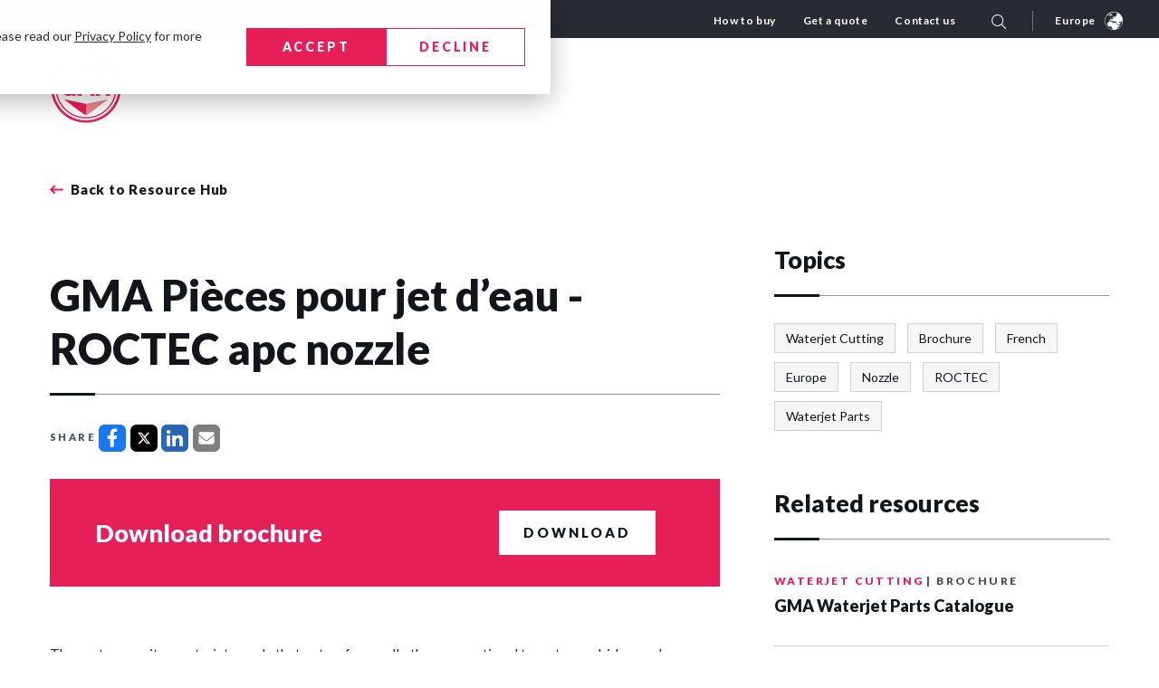

--- FILE ---
content_type: text/html; charset=UTF-8
request_url: https://gmagarnet.com/resource-hub/gma-waterjet-parts-roctec-apc-nozzle-eu-fr
body_size: 25658
content:
<!doctype html><html><head>
    <meta charset="utf-8">
    <title>GMA&nbsp;Pièces pour jet d’eau&nbsp;- ROCTEC apc nozzle</title>
    <meta name="description" content="The next generaiton waterjet nozzle that outperforms all other conventional tungsten carbide nozzles.&nbsp;">

    <meta name="viewport" content="width=device-width, initial-scale=1">

    
    <meta property="og:description" content="The next generaiton waterjet nozzle that outperforms all other conventional tungsten carbide nozzles.&nbsp;">
    <meta property="og:title" content="GMA&nbsp;Pièces pour jet d’eau&nbsp;- ROCTEC apc nozzle">
    <meta name="twitter:description" content="The next generaiton waterjet nozzle that outperforms all other conventional tungsten carbide nozzles.&nbsp;">
    <meta name="twitter:title" content="GMA&nbsp;Pièces pour jet d’eau&nbsp;- ROCTEC apc nozzle">

    

    

    <style>
a.cta_button{-moz-box-sizing:content-box !important;-webkit-box-sizing:content-box !important;box-sizing:content-box !important;vertical-align:middle}.hs-breadcrumb-menu{list-style-type:none;margin:0px 0px 0px 0px;padding:0px 0px 0px 0px}.hs-breadcrumb-menu-item{float:left;padding:10px 0px 10px 10px}.hs-breadcrumb-menu-divider:before{content:'›';padding-left:10px}.hs-featured-image-link{border:0}.hs-featured-image{float:right;margin:0 0 20px 20px;max-width:50%}@media (max-width: 568px){.hs-featured-image{float:none;margin:0;width:100%;max-width:100%}}.hs-screen-reader-text{clip:rect(1px, 1px, 1px, 1px);height:1px;overflow:hidden;position:absolute !important;width:1px}
</style>

<link rel="stylesheet" href="https://gmagarnet.com/hubfs/hub_generated/template_assets/1/103616559393/1768040777772/template_main.min.css">
<link rel="stylesheet" href="https://gmagarnet.com/hubfs/hub_generated/template_assets/1/103616225053/1767746562505/template_resource-hub-post.min.css">
<link rel="stylesheet" href="https://gmagarnet.com/hubfs/hub_generated/template_assets/1/103616088228/1767746564093/template__header.min.css">
<link rel="stylesheet" href="https://gmagarnet.com/hubfs/hub_generated/module_assets/1/118529565795/1743299996175/module_Page_Country_and_Language.min.css">

                    <style>
                      .share-posts {
                        padding-left:0px !important;
                      }
                    </style>
                    
<link rel="stylesheet" href="https://gmagarnet.com/hubfs/hub_generated/template_assets/1/103616225064/1767746560268/template_slick.min.css">
<link rel="stylesheet" href="https://gmagarnet.com/hubfs/hub_generated/module_assets/1/103616481652/1747376894710/module_blog-master-module.min.css">

<style>
  
  .wistia_click_to_play img {  border-radius: 12px !important;}
  #module_16825746823995 .asy-l-content { color: #fff; }
  #module_16825746823995 .asy-l-content a:hover { color: var(--sunshine); }
  #module_16825746823995 .asy-two-cols { display: flex;  flex-wrap: wrap;}
  #module_16825746823995 .asy-leftls , #module_16825746823995 .asy-right { width: 50%; }
  #module_16825746823995 .img-tw-cl { display: flex;  flex-wrap: wrap;  margin: 0 -10px; }
  #module_16825746823995 .img-cls-sas { width: 50%;  padding: 10px; }
  #module_16825746823995 .asy-right { padding-left: 42px;}
  #module_16825746823995 .img-ls-l-a img {  border-radius: 6px;  }
  #module_16825746823995 .asy-content-s-a {  color: #fff;  text-align: center; }
  #module_16825746823995 .asy-content-s-a p {  margin-bottom: 0;  }

  #module_16825746823995 .content-s-aa a:hover { color: var(--sunshine); }
  #module_16825746823995 .right-s-s { padding-top: 10px;}
  #module_16825746823995 .right-s-s .button a {  color: var(--darkgrey); }
  #module_16825746823995 .right-s-s .button a:hover { background-color: transparent;  color: var(--sunshine); }
  #module_16825746823995 .key-section-ss.section-content-ss { color: #fff;  padding-top: 40px; }
  #module_16825746823995 .key-section.section-content {color: #fff;padding-top: 40px!important; padding-bottom: 40px;}
  #module_16825746823995 .box-s-main { display: flex;  flex-wrap: wrap;  margin: 0 -15px;}
  #module_16825746823995 .box-two-l {  width: 33.33%;  padding: 15px;  }
  #module_16825746823995 .box-bg-imgs-s {  width: 100%; height: 204px;  border-radius: 6px;  -webkit-box-shadow: 0 23px 40px rgb(0 0 0 / 20%);   background-position: center center;
    background-repeat: no-repeat;  background-size: cover;  }
  #module_16825746823995 .bg-bottom-c {  padding-top: 10px;  color: #fff;  text-align: center;}
  #module_16825746823995 .boxes-title-s h5 {  font-size: 16px;   line-height: 1.62;   margin-bottom: 0;   font-weight: 400;  }
  #module_16825746823995 .boxes-content-ss { color: #fff }
  #module_16825746823995 .boxes-content-ss p + p{ margin-bottom:0; padding-top:15px; }
  #module_16825746823995 .intro-img-a { padding-top: 40px; padding-bottom: 40px;}
  #module_16825746823995 .intro-sub-title h5 { font-size: 18px; color: #FFB449; line-height: 1.55; font-family: var(--montserrat);    letter-spacing: 5px;
    text-transform: uppercase;  margin-bottom: 0; }
  #module_16825746823995 .artical-sec-innr { max-width: 730px;}
  #module_16825746823995 .intro-title { padding-top: 32px; }
  #module_16825746823995 .intro-title h2 { font-weight: 700; margin-bottom: 0; color: var(--white); }
  #module_16825746823995 .intro-content { padding-top: 40px; color: var(--white); }


  #module_16825746823995 .profile-top-con h3 { color: var(--white);  margin-bottom: 0; }
  #module_16825746823995 .profile-title {  padding-top: 25px; }
  #module_16825746823995 .profile-title h5 {  margin-bottom: 0; font-size: 18px; line-height: 1.55;  color: var(--white); font-weight: 700;
    font-family: var(--montserrat);}
  #module_16825746823995 .profile-title span { font-weight: 400; }

  #module_16825746823995 .work-pad { padding-top: 40px; padding-bottom: 40px; }}
  #module_16825746823995 .work-main-subtitle h6 { font-size: 18px;  line-height: 1.55; color: var(--butterscotch);  letter-spacing: 5px;
    text-transform: uppercase;  font-family: var(--montserrat); margin-bottom: 0; }
  #module_16825746823995 .work-main-title { padding-top: 0;}
  #module_16825746823995 .work-main-title h2 {margin-bottom: 0; color: var(--white);}
  #module_16825746823995 .work-content { padding-top: 40px;color: var(--white) }

  #module_16825746823995 .work-bg-img { width: 100%; ; border-radius: 30px 30px 0 0; background-position: center bottom;   background-repeat: no-repeat;
    background-size: contain;}
  #module_16825746823995 .work-bg-img img{border-radius: 10px 10px 0px 0px;}


  #module_16825746823995 .img-btm-con { padding: 20px;color: var(--white); background: #313131; box-shadow: 0px 4px 8px rgb(0 0 0 / 20%);  border-radius: 0px 0px 10px 10px; }
  #module_16825746823995 .img-btm-con p { margin-bottom: 0; }
  #module_16825746823995 .img-btm-con p { font-size: 14px;line-height: 1.43;  }
  #module_16825746823995 .img-btm-con-s { padding: 20px;color: var(--white); background: #313131; box-shadow: 0px 4px 8px rgb(0 0 0 / 20%);  border-radius: 0px 0px 10px 10px; }
  #module_16825746823995 .img-btm-con-s p { margin-bottom: 0; }
  #module_16825746823995 .img-btm-con-s p { font-size: 14px;line-height: 1.43;  }

  #module_16825746823995 .img {   width: 100%;  height: 469px;  border-radius: 30px 30px 0 0;   background-position: center center;  background-repeat: no-repeat;
    background-size: contain;}
  #module_16825746823995 .img-main-sec {  padding-top: 40px; }
  #module_16825746823995 .img-s-cols {  padding: 20px;   color: var(--white);  background: #313131;   box-shadow: 0px 4px 8px rgb(0 0 0 / 20%);  border-radius: 0px 0px 10px 10px; }
  #module_16825746823995 .img-s-cols p { font-size: 14px;  line-height: 1.43;  margin-bottom: 0;}
  #module_16825746823995 .work-bg-img-m { width: 100%; border-radius: 30px 30px 0 0; background-position: center center;   background-repeat: no-repeat;
    background-size: contain;}
  #module_16825746823995 .faq-popup-video a {  position: relative; }
  #module_16825746823995 .faq-popup-video img { width: 100%; }
  #module_16825746823995 .crossing-subtitle {color: var(--butterscotch);letter-spacing: 5px; text-transform: uppercase; font-size: 18px; line-height: 1.55;}
  #module_16825746823995 .cross-pad { padding-top: 40px;padding-bottom: 40px;}
  #module_16825746823995 .crossing-title { padding-top: 0; }
  #module_16825746823995 .crossing-title h2 {color: var(--white); margin-bottom: 0;margin-bottom: 25px}
  #module_16825746823995 .crosing-content { padding-top: 20px; padding-bottom: 20px;color: var(--white);}
  #module_16825746823995 .video-section { padding-top: 0; }
  #module_16825746823995 .video-s iframe {  border-radius: 30px !important; }
  #module_16825746823995 .video-s img { border-radius: 30px !important; }
  #module_16825746823995 .img-btm-con-m { padding: 20px;color: var(--white); background: #313131; box-shadow: 0px 4px 8px rgb(0 0 0 / 20%);  border-radius: 0px 0px 10px 10px; }
  #module_16825746823995 .img-btm-con-m p { margin-bottom: 0; }
  #module_16825746823995 .img-btm-con-m p { font-size: 14px;line-height: 1.43;  }
  button.vjs-big-play-button.play-button-circle { background-color: #ffd35f !important;  opacity: 1 !important;  }
  button.vjs-big-play-button.play-button-circle svg { fill: #FFFFFF !important; }
  #module_16825746823995  blockquote {color: #292B33; margin: 0; font-weight:700; font-size: 20px;
    line-height: 1.5;  }
  #module_16825746823995 .profile-top-con h5 { margin-bottom: 0; padding-top: 20px;  font-size: 20px;}
  #module_16825746823995 .profile-top-con span { font-size: 18px; }

  #module_16825746823995 .content-s {color: #fff; padding-top: 35px;}
  #module_16825746823995 .content-s p { margin-bottom: 0; }
  #module_16825746823995 .content-s p + p { padding-top: 20px; }
  #module_16825746823995 .intro-content a:hover {color: var(--sunshine); }
  #module_16825746823995 .title-s-s h4 {color: #fff; font-size: 20px; line-height: 1.6;  font-weight: 400; }
  #module_16825746823995 .title-s-s { padding-top: 40px;  }
  #module_16825746823995 .title-s-s p {color: #fff; font-size: 16px; line-height: 28px; }
  #module_16825746823995 .csd-cont-s-l {   color: #fff;padding-top: 35px; }
  #module_16825746823995 .faq-content ol > li + li {padding-top: 20px; }
  /* ------  faq css  */
  .faq-section {  padding-top: 50px;  }
  #module_16825746823995 .w50 { width: 50%; }
  #module_16825746823995 .w100 { width: 100%; }
  #module_16825746823995 .intro-img-a img { border-radius: 12px;}
  #module_16825746823995.faq-section {margin-top: -140px;}
  #module_16825746823995 .section-title-s h5 {font-size: 18px;  line-height: 1.55; letter-spacing: 5px; text-transform: uppercase;margin-bottom: 0;
    font-family: var(--montserrat); }
  #module_16825746823995 .section-content-s { font-size: 44px; line-height: 1.14; font-weight: 700; padding-top: 24px;}
  #module_16825746823995 .section-content-s p { font-size: 44px; line-height: 1.14; font-weight: 700; font-family: var(--polly); margin-bottom: 0;}
  #module_16825746823995 .faq-main-section-s { padding-top: 40px;}
  #module_16825746823995 .faq-box-in { border-top: 1px solid #7F8181;  padding: 39px 0 40px;  }
  #module_16825746823995 .faq-titles-s h5 {  margin-bottom: 0;  font-size: 18px; line-height: 1.55; font-weight: 700; font-family: var(--montserrat);}
  #module_16825746823995 .faq-titles-s {  max-width: 920px; }
  #module_16825746823995 .faq-bottom-cl { padding-top: 20px; display: flex; flex-wrap: wrap; }
  #module_16825746823995 .content-s ul > li + li {    padding-top: 15px; }
  #module_16825746823995 .faq-right { padding-left: 65px;}
  #module_16825746823995 .faq-content p {  margin-bottom: 0;}
  #module_16825746823995 .faq-content ul { padding-top: 20px;}
  #module_16825746823995 .faq-popup-video a {  position: relative; }
  #module_16825746823995 .faq-fst-col:before {
    content: ''; background-image: url("data:image/svg+xml,%3Csvg xmlns='http://www.w3.org/2000/svg' width='24' height='24' viewBox='0 0 24 24' fill='none'%3E%3Cpath d='M12 0C11.3973 0 10.9092 0.488539 10.9092 1.09083V10.9092H1.09083C0.488142 10.9092 0 11.3977 0 12C0 12.6027 0.488541 13.0908 1.09083 13.0908H10.9092V22.9092C10.9092 23.5115 11.3977 24 12 24C12.6027 24 13.0908 23.5115 13.0908 22.9092V13.0908H22.9092C23.5119 13.0908 24 12.6023 24 12C24 11.3973 23.5115 10.9092 22.9092 10.9092H13.0908V1.09083C13.0908 0.48852 12.6023 0 12 0Z' fill='%23FFD35F'/%3E%3C/svg%3E");
    background-position: right center; background-repeat: no-repeat; background-size: auto;  width: 24px; height: 24px;
    z-index: 1; position: absolute; right: 0;  top: 0;}
  #module_16825746823995 .faq-fst-col { position: relative;  cursor: pointer; }
  #module_16825746823995 .faq-fst-col.active:before { background-image: url("data:image/svg+xml,%3Csvg xmlns='http://www.w3.org/2000/svg' width='24' height='3' viewBox='0 0 24 3' fill='none'%3E%3Cpath d='M1.09083 0C0.488142 0 0 0.488538 0 1.09083C0 1.69352 0.488541 2.18166 1.09083 2.18166C14.5236 2.18166 8.75207 2.18166 22.9092 2.18166C23.5119 2.18166 24 1.69312 24 1.09083C24 0.488139 23.5115 0 22.9092 0C8.75376 0 14.5393 0 1.09083 0Z' fill='%23FFD35F'/%3E%3C/svg%3E"); }
  #module_16825746823995 .faq-fst-col { transition: all ease 0.3s; }
  #module_16825746823995.faq-sec-cols { display: none; }  
  #module_16825746823995 .faq-popup-video img { width: 100%; }
  #module_16825746823995 .faq-button { padding-top:30px; }
  #module_16825746823995 .faq-content ul > li + li { padding-top: 20px; }
  #module_16825746823995 .faq-sec-cols { display: none;  }
  #module_16825746823995 .faq-popup-video img { border-radius: 30px; }

  #module_16825746823995 .faq-box-in:hover { background-color: #2a2a2a; }
  #module_16825746823995 .faq-box-in { transition: all ease 0.3s;}
  #module_16825746823995 .faq-box-in:hover .faq-fst-col { padding: 0 20px; }
  #module_16825746823995 .faq-fst-col { transition: all ease 0.3s; }
  #module_16825746823995 .faq-box-in:hover .faq-titles-s h5 { color: var(--sunshine) !important;}
  #module_16825746823995 .faq-box-in:hover .faq-fst-col:before { right: 20px;}
  #module_16825746823995 .faq-fst-col:before { transition: all ease 0.3s; }
  #module_16825746823995 .faq-box-in.activeB { background-color: transparent !important; }

  #module_16825746823995 .slider-section .slick-track {    background: var(--dune15);}
  #module_16825746823995 .slider-section .slick-track { display: flex; }
  #module_16825746823995 .slider-section .slick-track .slick-slide { display: flex; height: auto; align-items: center; justify-content: center; }
  .m-simpleVidContent_content .wistia_click_to_play {  width: 100% !important;  height: auto !important; }

  .m-simpleVidContent__thumbnail { position: relative; }
  .playBtn img { border-radius: 9999px; box-shadow: 0 0 0 0 rgba(12, 245, 156, 0.7);
    /*   animation: pulse 2s infinite cubic-bezier(0.66, 0, 0, 1); */ }
  .m-simpleVidContent__thumbnail .playBtn img:hover{ opacity: 1; filter: brightness(0.5); transition: 0.3s ease all;}
  .m-simpleVidContent__thumbnail .modal {  background-color: #FFFFFFdb;  }
  .m-simpleVidContent__thumbnail .modal-content { border: 0; border-radius: 0; }
  .m-simpleVidContent__thumbnail .modal-content .close {  color: #fff; display: inline-block;  position: absolute;  right: 0;
    z-index: 9;  top: -30px; }
  .m-simpleVidContent__thumbnail .modal-body {  padding: 0;  }
  .m-simpleVidContent__thumbnail .modal-body .videoWrapper { position: relative; padding-bottom: 56.25%; /* 16:9 */ height: 0; }
  .m-simpleVidContent__thumbnail .modal-body .videoWrapper iframe,.m-simpleVidContent__thumbnail .modal-body .videoWrapper video {
    position: absolute;  top: 0;  left: 0; width: 100%; height: 100%; border: 0; }
  .modal-open {overflow: hidden !important;left:auto;right:auto;top:auto;bottom:auto; width: 100%; }
  .modal-open div#video-section { position: fixed; width: 100%;  left: 0; top: auto;z-index: 999999;
    height: 100%;  overflow: hidden!important;  bottom: 0; }
  .modal-backdrop.show { overflow: hidden;}
  .wistia_click_to_play .playBtn { position: absolute;  left: 50%;  top: 50%;
    -webkit-transform: translate(-50%,-50%);  transform: translate(-50%,-50%); cursor: pointer; }
  .wistia_click_to_play .playBtn:hover { opacity: 1; filter: brightness(0.5);  transition: .3s ease all; }
  .wistia_click_to_play { max-width: 100%;  width: 100% !important;  height: auto !important;  }
  .cta-box { padding: 35px 50px; display: flex; align-items: center;}
  .cta_left_title { width: calc(100% - 194px);}
  .cta_left_title h4 { margin-bottom: 0;}
  .cta_button_right a.button.-secondarywhite { background: #fff; color: #14151A; padding: 9px 25px;}
  .cta_button_right a.button.-secondarywhite:hover { background: #14151A; border:2px solid #14151A; color: #ffffff;}
  .cta-box.double-line { padding: 50px; display: block;}
  .cta-box.double-line .cta_left_title { width: 100%; margin-bottom: 25px;}
  .cta-box.double-line a.button.-primary { margin-right: 20px;}
  .cta-box.double-line .cta_left_title h4 { font-size: 37px; line-height: 1.4;}
  .video-section .caption h5 img { max-width: 20px;}
  .video_title h4 { border-bottom: 1px solid #92949C; padding-bottom: 20px; position: relative;}
  .video_title h4:before { position: absolute; content: ""; background: #14151A; bottom: -2px; left: 0; width: 50px; height: 3px; }

  #module_16825746823995 .csd-pad {padding-top: 40px; padding-bottom: 40px;}
  #module_16825746823995 .csd-subtitle { color: var(--butterscotch);  font-size: 18px;  line-height: 1.55; letter-spacing: 5px; text-transform: uppercase;}
  #module_16825746823995 .csd-title h2 { color: var(--white); margin-bottom: 0;}
  #module_16825746823995 .csd-title {padding-top: 32px;}
  #module_16825746823995 .csd-content { padding-top: 40px;color: var(--white); }
  #module_16825746823995 .whitepaper-column {padding: 60px 0;}
  #module_16825746823995 .whitepapper-main-cols { border-top: 1px solid var(--graphite); border-bottom: 1px solid var(--graphite); padding: 50px 0;}
  #module_16825746823995 .two-column { max-width: 636px; margin: 0 auto; display: flex; flex-wrap: wrap; }
  #module_16825746823995 .left-col { width: 25%; }
  #module_16825746823995 .right-col { width: 75%; padding-left: 32px;}
  #module_16825746823995 .right-title h4 { color: var(--white); line-height: 1.2; margin-bottom: 0; }
  #module_16825746823995 .right-content {  padding-top: 20px; color: var(--white);}
  #module_16825746823995 .right-content p { margin-bottom: 0;}
  #module_16825746823995 .download-button {  padding-top: 30px; }
  #module_16825746823995 .bottom-content {  color: var(--white); }


  .module_16825746823995.newPopupBoxSecSearch { position: fixed; width: 100%; height: 100%; top: 0; left: 0; z-index: 99999; background-color: var(--black);
    display: none; }
  .module_16825746823995 .newPopupBoxTable {display: table;width: 100%;height: 100vh;}
  .module_16825746823995 .newPopupBoxTableCell {display: table-cell;vertical-align: middle;padding: 40px 15px;}
  .module_16825746823995 .popupBoxSearchBox {  max-width: 1015px; margin: 0 auto; background-color: var(--darkgrey); position: relative;
    border-radius: 0 100px 0 0; }
  .module_16825746823995 .popup-bottom-col {max-height: calc(100vh - 70px);overflow: auto;padding: 50px 80px 70px 70px;}
  .module_16825746823995 a.searchPopClose svg { display: block; width: 20px; height: auto;}
  .module_16825746823995 a.searchPopClose { width: 38px; height: 38px; background-color: #D1D3D4; border-radius: 50%;  display: flex; justify-content: center;
    align-items: center;  position: absolute; top: -15px;  right: -30px; z-index: 1; border: 1px solid #D1D3D4;  transition: all ease 0.3s; }
  .module_16825746823995 .download-two-cols { display: flex; align-items: center; flex-wrap: wrap; }
  .module_16825746823995 .download-left { width: 28%; }
  .module_16825746823995 .download-right {  width: 72%; padding-left: 62px; }
  .module_16825746823995 .email-forms { padding-top: 23px; }
  .module_16825746823995 .email-forms fieldset.form-columns-2 .hs-form-field { width: 50% !important; }
  .module_16825746823995  a.searchPopClose:hover { background-color: var(--sunshine); border-color: var(--sunshine);  }
  .module_16825746823995 .email-forms ::placeholder {color: #fff;}
  .module_16825746823995 .right-title h4 { color: var(--white);margin-bottom:0; }
  .module_16825746823995 .email-forms fieldset.form-columns-2 { display: flex; }
  .module_16825746823995 .left-img img { width: 100%; }  
  #module_16825746823995 .box-title ul > li > a:hover { text-decoration: none;  }
  .module_16825746823995 .email-forms .form-title {  display: none; }
  .intro-content a {  display: inline-block; }
  #module_16825746823995 .crosing-content figure , #module_16825746823995 .csd-content figure ,
  #module_16825746823995 .work-content figure { margin-bottom: 0; padding: 20px; color: var(--white);  background: #313131;
    box-shadow: 0px 4px 8px rgb(0 0 0 / 20%); border-radius: 0px 0px 10px 10px;    font-style: italic; font-size:14px;}
  #module_16825746823995 .crosing-content p { font-size: 18px;  line-height: 1.55; font-weight:400}
  #module_16825746823995 .csd-content img { width: 100% !important; }
  #module_16825746823995 .crosing-content .bg-clr { background-color: #000 !important; border-radius: 30px 30px 0 0 !important; width: 100% !important;}
  #module_16825746823995 .csd-content img ,   #module_16825746823995 .work-content img  , #module_16825746823995 .crosing-content img { border-radius: 30px 30px 0 0; }
  #module_16825746823995 .faq-popup-video img {  border-radius: 30px; }
  .content-s-aa a {  color: #ffd35f; }
  .speaker-text h6{color: #474747;}
  @media (max-width: 1230px) {

    .module_16825746823995  a.searchPopClose {right: 0;}
    #module_16825746823995 .artical-sec-innr {     max-width: calc(100% - 380px);   }
    .m-blogPost__body blockquote {
    padding: 30px;
}

  }

  @media (max-width: 1080px) {

    #module_16825746823995.artical-section { padding-top: 60px; padding-bottom: 60px;  }
    #module_16825746823995 .crossing-section , #module_16825746823995 .work-sec-innr { padding-top: 80px;}
    #module_16825746823995 .csd-section { padding-top: 80px;  }
    #module_16825746823995 .whitepaper-column { padding: 40px 0; }
    #module_16825746823995 .csd-pad , #module_16825746823995 .cross-pad , #module_16825746823995 .work-pad { padding-top: 0; }

    #module_16825746823995 .faq-right { padding-left: 30px; }

    #module_16825746823995 .tabw50 { width: 50%; }
    #module_16825746823995 .tabw100 { width: 100%; }
    #module_16825746823995 .box-two-l {   width: 50%;  }
    #module_16825746823995 .asy-l-content p {     font-size: 16px; }
    #module_16825746823995 .asy-leftls, #module_16825746823995  .asy-right {width: 100%;   }
    #module_16825746823995 .asy-right {padding-left: 0; }
        #module_16825746823995  blockquote {padding:30px; }
       

  }

  @media (max-width: 991px) {

    #module_16825746823995 .artical-sec-innr {     max-width: calc(100% - 320px);   }
        #module_16825746823995  blockquote {padding: 20px 0 20px 20px; }

  }

  @media (max-width: 767px) {

    .avatar {
      max-width: 100px !important;
    }
    #module_16825746823995 .box-two-l {   width: 100%;  }
    #module_16825746823995.artical-section {padding-top: 40px; padding-bottom: 30px; }
    #module_16825746823995 .intro-sub-title h5 { font-size: 12px; letter-spacing: 3px; line-height: 1.66;  color: var(--sunshine); }
    #module_16825746823995 .intro-title {  padding-top: 12px; }
    #module_16825746823995 .intro-content { padding-top: 20px; }
    #module_16825746823995 .profile-title h5 {  font-size: 16px; line-height: 1.75; }

    #module_16825746823995 .box-two-l {padding: 0; }
    #module_16825746823995 .box-s-main {margin: 0;  }
    .box-two-l + .box-two-l { padding-top: 40px;  }

    #module_16825746823995 .work-sec-innr { padding-top: 80px; }
    #module_16825746823995 .work-main-subtitle h6 { color: var(--sunshine); font-size: 12px;  line-height: 1.66; letter-spacing: 3px;}
    #module_16825746823995 .work-main-title { padding-top: 0;  }
    #module_16825746823995 .img-btm-con p { font-size: 12px;line-height: 1.66; }
    #module_16825746823995 .img-btm-con-s p { font-size: 12px;line-height: 1.66; }


    #module_16825746823995 .crossing-subtitle { font-size: 12px;line-height: 1.66; letter-spacing: 3px; color:var(--sunshine)}
    #module_16825746823995 .crossing-title {padding-top: 12px; }
    #module_16825746823995 .crosing-content { padding-top: 20px;}
    #module_16825746823995 .video-section {padding-top: 0; }

    #module_16825746823995 .img-btm-con-m p { font-size: 12px;line-height: 1.66; }
    #module_16825746823995 .csd-subtitle {  font-size: 12px;  line-height: 1.66; letter-spacing: 3px; color: var(--sunshine); }
    #module_16825746823995 .csd-title { padding-top: 12px; }
    #module_16825746823995 .csd-content { padding-top: 20px; }
    #module_16825746823995 .whitepaper-column { padding-top: 30px;  padding-bottom: 50px; }
    #module_16825746823995 .left-col {width: 100%;}
    #module_16825746823995 .right-col { width: 100%;  padding-left: 0;  padding-top: 30px; }
    #module_16825746823995 .two-column {  text-align: center;  }
    #module_16825746823995 .whitepapper-main-cols {padding: 30px 0; }
    #module_16825746823995 .right-content {  padding-top: 15px;  }
    #module_16825746823995  blockquote { font-size: 18px;  }
    .module_16825746823995 .download-left , .module_16825746823995 .download-right {   width: 100%;  }
    .module_16825746823995 .popupBoxSearchBox {  border-radius: 0; padding: 45px 30px 40px 30px; }
    .module_16825746823995 a.searchPopClose { top: 15px;right: 30px; }
    .module_16825746823995 .left-img {  text-align: center; }
    .module_16825746823995 .download-right {  padding-left: 0; padding-top: 40px; }
    .module_16825746823995 .email-forms {  padding-top: 20px; }
    .module_16825746823995 .newPopupBoxTableCell {  padding: 40px 33px; }
    .module_16825746823995 .email-forms fieldset.form-columns-2 .hs-form-field { width: 100% !important; }
    .module_16825746823995 .email-forms fieldset.form-columns-2 .input , .module_16825746823995 .email-forms  fieldset.form-columns-1 .input {margin-right: 0 !important;}
    .module_16825746823995 .left-img img { width: auto; }
    .module_16825746823995 .email-forms fieldset.form-columns-2 { display: block; }
    .module_16825746823995 .email-forms .hs-form-field {  margin-bottom: 20px;  }
    .module_16825746823995 .popup-download {   max-height: initial;   overflow: inherit; }
    .module_16825746823995 .popup-bottom-col {   max-height: 640px;   overflow: auto;   padding-right: 30px;  padding: 45px 30px 40px 30px;  }
    .module_16825746823995 .popupBoxSearchBox { padding: 0;  }
    #module_16825746823995 .csd-pad , #module_16825746823995 .cross-pad , #module_16825746823995 .work-pad { padding-top: 0; }
    #module_16825746823995 .profile-title { padding-top: 15px;  }
    #module_16825746823995 .artical-sec-innr {     max-width: 100%;   }
    .module_16825746823995 .email-forms form input[type=submit] {   width: 100%;   }
    .module_16825746823995 .email-forms form .actions { padding-top: 10px; }
    #module_16825746823995 .asy-content-s-a { padding-bottom: 30px; }

    /* ------ faq css      */

    #module_16825746823995 .mw50 { width: 50%; }
    #module_16825746823995 .mw100 { width: 100%; }

    #module_16825746823995 .faq-right { padding-left: 0; }
    #module_16825746823995 .faq-right {  padding-top: 40px; }
    #module_16825746823995 .section-title-s h5 { font-size: 12px;  line-height: 1.66;  letter-spacing: 3px; }
    #module_16825746823995 .section-content-s { padding-top: 12px; }
    #module_16825746823995 .section-content-s p { font-size: 24px; line-height: 1.16;}
    #module_16825746823995 .faq-main-section-s {padding-top: 40px;}
    #module_16825746823995 .faq-box-in {padding: 30px 0;}
    #module_16825746823995 .faq-titles-s h5 { font-size: 16px;  line-height: 1.75 }
    #module_16825746823995 .faq-titles-s { max-width: 268px; }
    #module_16825746823995 .faq-bottom-cl { padding-top: 10px; }
    #module_16825746823995 .faq-content ul { padding-top: 30px; margin: 0;}
    #module_16825746823995 .faq-right { padding-top: 35px; }
    .wistia_click_to_play .playBtn { width: 43px; height: 43px; }
    #module_16825746823995 .faq-section { padding-top: 0; }
    #module_16825746823995 .csd-section {   padding-top: 20px;    }
    #module_16825746823995 .intro-content p { margin-bottom: 0;  }
    #module_16825746823995  blockquote {padding: 20px 0 20px 20px; }
    #module_16825746823995 .profile-top-con h5 { font-size: 18px; }
    #module_16825746823995 .profile-top-con span { font-size: 16px; }
    #module_16825746823995 .crossing-section, #module_16825746823995  .work-sec-innr {     padding-top: 10px; }
    #module_16825746823995 .faq-section { padding-top: 40px }
    .popupBoxSearchBox {  box-shadow: 0 0 20px rgba(255,255,255,0.2); }

  }   
  .down-btn {
    font-style: normal;
    font-weight: 900;
    font-size: 15px;
    line-height: 100%;
    letter-spacing: 0.05em;
    background-image: url('https://gmagarnet.com/hubfs/GMA%20Website/Home/Vector-Apr-28-2023-04-32-52-7110-AM.svg');
    background-repeat: no-repeat;
    background-position: center left;
    padding-left: 25px;
    display: none;
  }

  .m-blogMaterial__item strong{ color: #14151A; font-size: 18px; font-weight: 900;}  
  .m-blogMaterial__item:hover strong{color:var(--white);}    


  a.m-blogMaterial__item:hover .down-btn {
    display: block;
  }
  .caption h5 {
    margin: 0 0 5px 0;
  }
  .caption h5 img {
    margin-right: 15px;
  }
  @media(max-width:767px){
    .down-btn {position: absolute;bottom: 15px;left: 85px;max-width: 110px;/* margin-left: auto; *//* margin-right: auto; */font-size: 12px;/* top: 28px; */}
    a.m-blogMaterial__item { position: relative; }
    a.m-blogMaterial__item:hover {padding: 20px;}
    .cta-box.double-line { padding: 30px 20px;}
    .cta-box.double-line .cta_left_title h4 { font-size: 28px;}
    .video-section .caption h5 img { display: block; margin-bottom: 10px; }
    .video-section .caption { padding: 20px;}
    .m-blogMaterial__item strong{ font-size:16px;}
    .cta_left_title { width: 100%; margin-bottom: 30px;}
    .cta-box{ display:block;}  
    .cta-box { padding: 30px 20px;}

  }

  .o-flexibleVideo {
    position: relative;
    overflow: hidden;
  }
  .m-flexibleVideo__content {
    margin-bottom: 50px;  
  }
  .m-flexibleVideo__thumbnail {
    position: relative; 
    cursor: pointer;
  }
  .m-flexibleVideo__thumbnail > img {
    width: 100%;
  }
  .m-flexibleVideo__play { 
    position: absolute;
    left: 50%;
    top: 50%;
    display: flex;
    align-items: center;
    justify-content: center;
    -webkit-transform: translate(-50%, -50%);
    transform: translate(-50%, -50%);
  }

  .m-flexibleVideo__play img {
    width: 100px; 
    height: 100px; 
  }
  .video-section .caption {
    padding: 30px;
  }

  
  .one_column .m-flexibleVideo__thumbnail > img, 
  .one_column .m-flexibleVideo__button {
    position: relative;
    z-index: 2;
  }

  .one_column .m-flexibleVideo__thumbnail > span {
    z-index: 2;  
  }

  .one_column .m-flexibleVideo__button .hs_cos_wrapper_type_cta {
    width: 100%; 
  }

  .one_column .m-flexibleVideo__button .button {
    display: block; 
    text-align: center;
  }

  
  .two_column .m-flexibleVideo__details h3 {
    margin-bottom: 20px;
  }


  @media (max-width: 991px) {
    
    .grid > .col-12.col-lg-6:not(:last-child) {
      margin-bottom: 50px; 
    }
  }


  @media (min-width: 992px) {
    
    .one_column .m-flexibleVideo__thumbnail {
      margin-bottom: 50px;  
    }

    .one_column .m-flexibleVideo__play img {
      width: 52.5px; 
      margin-right: -10px;
    }

    .one_column .m-flexibleVideo__play { 
      width: 140px; 
      height: 140px;
    }

    .one_column .m-flexibleVideo__button .hs_cos_wrapper_type_cta {
      width: auto; 
    }

    .one_column .m-flexibleVideo__button .button {
      display: inline-block; 
    }

    
    .two_column .m-flexibleVideo__thumbnail {
      margin-bottom: 0;  
    }

    .two_column.flex-lg-row .m-flexibleVideo__thumbnail {
      padding-right: 30px;
    }

    .two_column.flex-lg-row-reverse .m-flexibleVideo__thumbnail {
      padding-left: 30px;
    }

    .two_column .m-flexibleVideo__play { 
      width: 100px; 
      height: 100px;
    }

    .two_column .m-flexibleVideo__play img {
      width: 37.5px; 
      margin-right: -5px;
    }

    
    .grid > .col-12.col-lg-6 {
      margin-bottom: 60px; 
    }

    .grid .m-flexibleVideo__play { 
      width: 80px; 
      height: 80px;
    }

    .grid .m-flexibleVideo__play img {
      width: 30px; 
      margin-right: -7px;
    }

    .grid .m-flexibleVideo__details h4 {
      margin-bottom: 15px; 
    }

  }

  .m-imageAndText__buttons.vdo_pop_buttons {
    padding-top: 30px;
  }

  .m-imageAndText__buttons.vdo_pop_buttons a:first-child {
    margin-bottom: 30px;
  }

  .m-imageAndText__buttons a.button.-secondary_orange {
    border-color: #eb7021;
    background-color: transparent;
    color: var(--plum);
  }

  .m-imageAndText__buttons a.button.-secondary_orange:hover {
    background-color: var(--plum);
    color: var(--white);
    border-color: var(--plum);
  }



  
  
  .module_16825746823995 .project_overview{}
  .module_16825746823995 .project_overview .overview-content{}
  .module_16825746823995 .project_overview .overview-content .o-title{}
  .module_16825746823995 .project_overview .overview-content .o-title h4{}
  .module_16825746823995 .project_overview .overview-content .o-description{}
  .module_16825746823995 .project_overview .overview-content .o-description p{}
  
  
  .module_16825746823995 .project_overview .row.overview-content {
    background: var(--grey5);
    display: flex;
    align-items: flex-start;
    padding: 25px;
    border-bottom: 2px solid #fff;
    border-left: 6px solid var(--grey15);
    margin:0px;
}

.module_16825746823995 .project_overview .row.overview-content .o-title h5 {
    font-size: 15px;
    font-style: normal;
    font-weight: 900;
    line-height: 27px;
    letter-spacing: 3px;
    text-transform: uppercase;
    color: var(--blackout);
    margin: 0px!important;
}

.module_16825746823995 .project_overview .o-description p {
    color: var(--breakout);
    font-size: 16px;
    font-style: normal;
    font-weight: 400;
    line-height: 28px; /* 175% */
    margin-bottom: 0px;
}
  

.module_16825746823995 .o-costStats_body h4 {
    font-size: 47px;
    font-style: normal;
    font-weight: 900;
    line-height: 59px;
    margin-bottom: 0px;
    text-align: center;
}

.module_16825746823995 .o-costStats_body p {
    font-family: Lato;
    font-size: 15px;
    font-style: normal;
    font-weight: 900;
    line-height: 27px; /* 180% */
    letter-spacing: 3px;
    text-transform: uppercase;
    color: var(--grey);
    text-align: center;
    margin-bottom: 0px;
}

.module_16825746823995 .o-costStats_body {
    padding: 39px 7%;
      position: relative;
}

.module_16825746823995 .o-costStats .col-12 {
    padding: 0px;
}


.module_16825746823995 .o-costStats_productName {}
  
.module_16825746823995 .o-costStats__column.three-column-card,   
.module_16825746823995 .o-costStats__column.two-column-card {
    border: 6px solid var(--red);
    display: flex;
    align-items: center !important;
    justify-content: center !important;
}
.module_16825746823995 .o-costStats_productName p {
    text-align: center;
    height: 100%;
    display: block;
    vertical-align: middle;
    flex-direction: row;
    width: 100%;
    margin-bottom: 0px;
    padding:55px 20px;
}

.module_16825746823995 .o-costStats_productName {
    height: 100%;
    text-align: center;
    width: 100%;
    display: flex;
    justify-content: center;
}
  .module_16825746823995 .o-costStats_productName p.three-column-card, 
.module_16825746823995 .o-costStats_productName p.two-column-card{
    border-right: 6px solid #fff;
    border-left: 6px solid #fff;
}

.module_16825746823995 .o-costStats_productName p.one-column-card {
    border-top: 6px solid #fff;
    border-bottom: 6px solid #fff;
  }
  
    .module_16825746823995 .o-costStats__column.one-column-card .o-costStats_body {
        width: 100%;
    }
  .module_16825746823995 .o-costStats__column.two-column-card .o-costStats_body {
        width: 50%;
    }
  
    .module_16825746823995 .o-costStats__column.three-column-card .o-costStats_body {
        width: 33%;
    }
  
  .module_16825746823995 .row.one-column-card {
    float: left;
    min-width: 270px;
    margin-right: 0px;
    border: 6px solid var(--red);
    max-height: 168px;
    overflow: hidden;
}
  
.module_16825746823995 .o-costStats_body:nth-child(3):before,   
.module_16825746823995 .o-costStats_body:nth-child(2):before {
    content: "";
    border-left: 1px solid #92949C;
    height: 88px;
    width: 1px;
    position: absolute;
    left: 0px;
}
   .mb-10{margin-bottom:10px;}
  .mb-20{margin-bottom:20px;}
  .mb-30{margin-bottom:30px;}
  
  .o-iconAndText .m-iconAndText__body a.button.-primary.small { margin-top: 15px; font-size: 12px !important; line-height: 16px !important; padding: 10px 20px !important; }
  
  
 .o-iconAndText .row {
    gap: 20px;
}



  
  
  
  @media(max-width:767px){
  .o-iconAndText .m-iconAndText__column {
        padding: 20px;
        margin-bottom: 20px;
    }
    
    .row.one-column-card {
        float: none !important;
        margin: 0 auto;
    }
    p.body_copy_large.one-column-card,
    p.body_copy_large.two-column-card,
    p.body_copy_large.three-column-card {
        border-top: 0px !important;
        font-size: 18px;
        font-style: normal;
        font-weight: 900;
        line-height: 30px;
        border-right: 15px solid #fff;
        border-left: 15px solid #fff;
        padding: 20px;
    }
    
    .o-costStats__column.three-column-card, 
    .o-costStats__column.two-column-card{
    flex-direction: column !important;
    }
    
    .module_16825746823995 .o-costStats_body {
    padding: 20px 7%;
    position: relative;
    width: 100% !important;
}
    
    .o-costStats_body:nth-child(3):before, 
    .o-costStats_body:nth-child(2):before {
        content: "" !important;
        border-left: 0px solid #92949C !important;
        height: 1px !important;
        width: 175px !important;
        position: absolute !important;
        left: 0px !important;
        right: 0px !important;
        top: 0px !important;
        background: #92949C;
        margin: 0 auto;
    }
    
    
      }
    @media(min-width:767px){
      .module_16825746823995 .o-costStats__column.three-column-card, 
      .module_16825746823995 .o-costStats__column.two-column-card{
        flex-direction: row !important;
    
      }
      .o-iconAndText .col-lg-4 {
          flex: 0 0 31.333333%;
          max-width: 31.333333%;    padding-left: 0px;
          padding-right: 0px;
      } 

       .o-iconAndText .col-lg-6 {
         flex: 0 0 48.6%;
        max-width: 48.6%;
           padding-left: 0px;
          padding-right: 0px;
      } 
      
            .o-iconAndText .col-lg-12 {
           padding-left: 0px;
          padding-right: 0px;
      } 
      
    }
    
</style>

<style>
 .table-sec table tbody{
    
    
    
    
  
  
  }
.table-sec table th {
  color: ; 
  font-family: ; 
  font-size: px;
  font-weight: 900;
  padding-top:px;
    padding-bottom:px;
  border: 0;
  border: px solid ;

   ; 
}
  
  .table-sec table th span{
    display:block;
      color: #898992 !important;
    font-weight:400!important;    
    
    
  }
.table-sec table td {
  color: #292B33;
  font-size: 18px;
  font-weight: 900;
  border: 0;
font-family: ; ; color: ; font-size: ;

}

  
  
  .table-sec table td span {
    display: block;
    width: 100%;
}
  
  
	
    
  
  
</style>

  
<style>
 .table-sec table tbody{
    
    
    
    
  
  
  }
.table-sec table th {
  color: ; 
  font-family: ; 
  font-size: px;
  font-weight: 900;
  padding-top:px;
    padding-bottom:px;
  border: 0;
  border: px solid ;

   ; 
}
  
  .table-sec table th span{
    display:block;
      color: #898992 !important;
    font-weight:400!important;    
    
    
  }
.table-sec table td {
  color: #292B33;
  font-size: 18px;
  font-weight: 900;
  border: 0;
font-family: ; ; color: ; font-size: ;

}

  
  
  .table-sec table td span {
    display: block;
    width: 100%;
}
  
  
	
    
  
  
</style>

  


<link rel="stylesheet" href="https://gmagarnet.com/hubfs/hub_generated/module_assets/1/162252344225/1743300013541/module_GMA_CM14_Blog_Related_Resource_Listing.min.css">

<style>
  
  
  .module_17115312807705.module-mobile {
    padding-top: 0px;
    padding-bottom: 50px;
  }

  @media (min-width: 768px) {
    .module_17115312807705.module-tablet {
      padding-top: 0px;
      padding-bottom: 70px;
    }
  }

  @media (min-width: 1200px) {
    .module_17115312807705.module-desktop {
      padding-top: 0px;
      padding-bottom: 50px;
    }
  }
  

</style>

<link rel="stylesheet" href="https://gmagarnet.com/hubfs/hub_generated/module_assets/1/117884923923/1762260093434/module_Language_Switcher.min.css">

  <style>
    .custom-language-switcher-group {
      gap: 30px;
    }
    .custom-language-selector {
      position: relative;
      flex: 0 0 100%;
    }
    .custom-language-selector label {
      text-align: left;
      margin-bottom: 0;
      min-height: 48px;
    }
    .custom-language-selector ul {
      list-style: none;
      text-align: left;
      padding: 10px 0;
      position: absolute;
      top: 100%;
      left: 0;
      width: 100%;
      max-height: 300px;
      overflow: auto;
      background-color: var(--white);
      display: none;
      box-shadow: 0 5px 15px #ccc;
    }
    .custom-language-selector.is-active ul {
      display: block;
      z-index: 99;
    }
    .custom-language-selector ul li a,
    .custom-language-selector ul li button {
      background-color: transparent;
      border-color: transparent;
      color: inherit;
      text-transform: none;
      letter-spacing: normal;
      display: block;
      width: 100%;
      text-align: left;
      padding: 10px 20px;
      font-weight: 400;
      text-decoration: none;
      cursor: pointer;
      margin-bottom: 0;
    }
    .custom-language-selector ul li a:hover,
    .custom-language-selector ul li button:hover,
    .custom-language-selector ul li a.is-active,
    .custom-language-selector ul li button.is-active {
      background-color: var(--red);
      border-color: var(--red);
      color: var(--white);
    }
    @media (min-width: 992px) {
      .custom-language-selector {
        flex: 0 0 calc(50% - 30px);
      }
    }
  </style>
  
<link rel="stylesheet" href="https://gmagarnet.com/hubfs/hub_generated/module_assets/1/103616559388/1743299971888/module_search_input_GMA.min.css">
<link rel="stylesheet" href="https://gmagarnet.com/hubfs/hub_generated/module_assets/1/109285028153/1755791345120/module_GMA_Newsletter.css">

<style>
   
</style>


    <script type="application/ld+json">
{
  "mainEntityOfPage" : {
    "@type" : "WebPage",
    "@id" : "https://gmagarnet.com/resource-hub/gma-waterjet-parts-roctec-apc-nozzle-eu-fr"
  },
  "author" : {
    "name" : "GMA Garnet",
    "url" : "https://gmagarnet.com/resource-hub/author/gma-garnet",
    "@type" : "Person"
  },
  "headline" : "GMA Pièces pour jet d’eau - ROCTEC apc nozzle",
  "datePublished" : "2023-11-20T07:44:39.000Z",
  "dateModified" : "2025-02-27T06:18:15.196Z",
  "publisher" : {
    "name" : "GMA Garnet Group",
    "logo" : {
      "url" : "https://gmagarnet.com/hubfs/GMA%20%202020/Images/logo.svg",
      "@type" : "ImageObject"
    },
    "@type" : "Organization"
  },
  "@context" : "https://schema.org",
  "@type" : "BlogPosting"
}
</script>



    
<!--  Added by GoogleTagManager integration -->
<script>
var _hsp = window._hsp = window._hsp || [];
window.dataLayer = window.dataLayer || [];
function gtag(){dataLayer.push(arguments);}

var useGoogleConsentModeV2 = true;
var waitForUpdateMillis = 1000;



var hsLoadGtm = function loadGtm() {
    if(window._hsGtmLoadOnce) {
      return;
    }

    if (useGoogleConsentModeV2) {

      gtag('set','developer_id.dZTQ1Zm',true);

      gtag('consent', 'default', {
      'ad_storage': 'denied',
      'analytics_storage': 'denied',
      'ad_user_data': 'denied',
      'ad_personalization': 'denied',
      'wait_for_update': waitForUpdateMillis
      });

      _hsp.push(['useGoogleConsentModeV2'])
    }

    (function(w,d,s,l,i){w[l]=w[l]||[];w[l].push({'gtm.start':
    new Date().getTime(),event:'gtm.js'});var f=d.getElementsByTagName(s)[0],
    j=d.createElement(s),dl=l!='dataLayer'?'&l='+l:'';j.async=true;j.src=
    'https://www.googletagmanager.com/gtm.js?id='+i+dl;f.parentNode.insertBefore(j,f);
    })(window,document,'script','dataLayer','GTM-NL8C3HD');

    window._hsGtmLoadOnce = true;
};

_hsp.push(['addPrivacyConsentListener', function(consent){
  if(consent.allowed || (consent.categories && consent.categories.analytics)){
    hsLoadGtm();
  }
}]);

</script>

<!-- /Added by GoogleTagManager integration -->



<script>
    var data  = provideGtmPlugin({
        apiKey: '440a5e78725d296c80f046438efa97b76fe63d2ddeeebe6b637a457c15214cc6',
    });
    window.dataLayer = window.dataLayer || [];
    window.dataLayer.push(data);
</script>  


<link rel="amphtml" href="https://gmagarnet.com/resource-hub/gma-waterjet-parts-roctec-apc-nozzle-eu-fr?hs_amp=true">

<meta property="og:url" content="https://gmagarnet.com/resource-hub/gma-waterjet-parts-roctec-apc-nozzle-eu-fr">
<meta name="twitter:card" content="summary">

<link rel="canonical" href="https://gmagarnet.com/resource-hub/gma-waterjet-parts-roctec-apc-nozzle-eu-fr">

<meta property="og:type" content="article">
<link rel="alternate" type="application/rss+xml" href="https://gmagarnet.com/resource-hub/rss.xml">
<meta name="twitter:domain" content="gmagarnet.com">
<script src="//platform.linkedin.com/in.js" type="text/javascript">
    lang: en_US
</script>

<meta http-equiv="content-language" content="en">






    
    
    
    <style>
      .mob_menu,
.menu-right-nav {
    display: none !important;
    opacity: 0;
    visibility: hidden;
}
      a.primary_plum{padding: 12px 30px;}
      .m-stripCta__content .title:only-child{ margin-bottom: 0; margin-top: 0px; }
      .hs_cos_wrapper:nth-child(2) { padding-left: 0px; }  
      @media(min-width:768px){
        .rh-cta-section .o-stripCta {
          padding-left: 35px;
          padding-right: 35px;
        }
      }

      .rh-cta-section img.m-stripCta__intersect {
        left: 50px !IMPORTANT;
      }
      .rh-cta-section .o-stripCta .m-stripCta__buttons {
        padding-left: 0!IMPORTANT;
      }
      .rh-cta-section .o-stripCta .m-stripCta__buttons .primary_plum {
        margin-right: 15px;
      }

      @media(max-width:480px){
        .m-blogPost__body img {
          display: block!IMPORTANT;
        }

        .sidebar-mobile h4.title.bordered.share-posts > span {
          display: block !important;
          width: 100% !important;
        }

        .sidebar-mobile h4.title.bordered.share-posts {
          -ms-flex-wrap: wrap;
          flex-wrap: wrap;
        }

        .o-rhdSummary h4.share-posts a {
          display: inline-block !important;
          margin-left: 0;
          margin-right: 8px;
        }

        .o-rhdSummary h4.share-posts a:last-child {
          margin-right: 0;
        }
      }
      
            ul.meta-box li {
          color: #4a4d5a;
          font-size: 12px;
          font-weight: 900;
          letter-spacing: .2em;
          line-height: 26px;
          position: relative;
          text-transform: uppercase;
          display: flex;
          align-items: center;
      }
      
    .share-posts {
        background: transparent;
        color: #4a4d5a;
        font-size: 11px;
        font-weight: 900;
        line-height: 26px;
        margin-bottom: 0;
        padding: 3px 25px 0px 15px;
    }
      .share-posts a {
    text-decoration: none !important;
}

      @media(max-width:767px){
      ul.meta-box li {
          color: #4a4d5a;
          font-size: 12px;
          font-weight: 900;
          letter-spacing: .2em;
          line-height: 26px;
          position: relative;
          text-transform: uppercase;
          display: flex;
          align-items: flex-start;
          flex-direction: column;
      }
      .share-posts {
          background: transparent;
          color: #4a4d5a;
          font-size: 11px;
          font-weight: 900;
          line-height: 26px;
          margin-bottom: 0;
          padding: 12px 25px 0px 0px;
      }
      
      
      }
    </style>
  <meta name="generator" content="HubSpot"></head>
   
  


  <body>
<!--  Added by GoogleTagManager integration -->
<noscript><iframe src="https://www.googletagmanager.com/ns.html?id=GTM-NL8C3HD" height="0" width="0" style="display:none;visibility:hidden"></iframe></noscript>

<!-- /Added by GoogleTagManager integration -->

    <main id="main-content" class="s2-single-res post-page-template">

      
      <div data-global-resource-path="s2-gma-theme/templates/partials/header.html">
  
  
  <script>console.log({"americas_en":"GMA ToughBlast™","americas_en_image":{"url":"https://6363151.fs1.hubspotusercontent-na1.net/hubfs/6363151/GMA%20Website/Home/toughblast%20nav%20featured.jpg","altText":"toughblast nav featured","fileId":145470714403,"height":420,"type":"image","width":340},"americas_en_link":"https://gmagarnet.com/en/americas/blast-media/toughblast","americas_es":"GMA ToughBlast™","americas_es_image":{"url":"https://6363151.fs1.hubspotusercontent-na1.net/hubfs/6363151/GMA%20Website/Home/toughblast%20nav%20featured.jpg","altText":"toughblast nav featured","fileId":145470714403,"height":420,"type":"image","width":340},"americas_es_link":"https://gmagarnet.com/es/americas/blast-media/toughblast","americas_pt":"GMA ToughBlast™","americas_pt_image":{"url":"https://6363151.fs1.hubspotusercontent-na1.net/hubfs/6363151/GMA%20Website/Home/toughblast%20nav%20featured.jpg","altText":"toughblast nav featured","fileId":145470714403,"height":420,"type":"image","width":340},"americas_pt_link":"https://gmagarnet.com/pt/americas/blast-media/toughblast","apac_en":"GMA ToughBlast™","apac_en_image":{"url":"https://6363151.fs1.hubspotusercontent-na1.net/hubfs/6363151/GMA%20Website/Home/toughblast%20nav%20featured.jpg","altText":"toughblast nav featured","fileId":145470714403,"height":420,"type":"image","width":340},"apac_en_link":"https://gmagarnet.com/en/apac/blast-media/toughblast","apac_id":"GMA PremiumBlast™","apac_id_image":{"url":"https://6363151.fs1.hubspotusercontent-na1.net/hubfs/6363151/GMA%20Website/Home/toughblast%20nav%20featured.jpg","altText":"toughblast nav featured","fileId":145470714403,"height":420,"type":"image","width":340},"apac_id_link":"https://gmagarnet.com/id/apac/media-penyemprotan/premiumblast","apac_ja":"GMA PremiumBlast™","apac_ja_image":{"url":"https://6363151.fs1.hubspotusercontent-na1.net/hubfs/6363151/GMA%20Website/Home/premiumblast%20nav%20featured.jpg","altText":"premiumblast nav featured","fileId":145486932144,"height":420,"type":"image","width":340},"apac_ja_link":"https://gmagarnet.com/ja/apac/blast-media/premiumblast","apac_pt_image":{"url":"https://6363151.fs1.hubspotusercontent-na1.net/hubfs/6363151/GMA%20Website/Home/toughblast%20nav%20featured.jpg","altText":"toughblast nav featured","fileId":145470714403,"height":420,"type":"image","width":340},"apac_zh_ch":"GMA PremiumBlast™","apac_zh_ch_image":{"url":"https://6363151.fs1.hubspotusercontent-na1.net/hubfs/6363151/GMA%20Website/Home/toughblast%20nav%20featured.jpg","altText":"toughblast nav featured","fileId":145470714403,"height":420,"type":"image","width":340},"apac_zh_ch_link":"https://gmagarnet.com/zh-cn/apac/blast-media/premiumblast","europe_de":"GMA PremiumBlast™","europe_de_image":{"url":"https://6363151.fs1.hubspotusercontent-na1.net/hubfs/6363151/GMA%20Website/Home/premiumblast%20nav%20featured.jpg","altText":"premiumblast nav featured","fileId":145486932144,"height":420,"type":"image","width":340},"europe_de_link":"https://gmagarnet.com/de/europe/blast-media/premiumblast","europe_en":"GMA PremiumBlast™","europe_en_link":"https://gmagarnet.com/en/europe/blast-media/premiumblast","europe_es":"GMA PremiumBlast™","europe_es_image":{"url":"https://6363151.fs1.hubspotusercontent-na1.net/hubfs/6363151/GMA%20Website/Home/premiumblast%20nav%20featured.jpg","altText":"premiumblast nav featured","fileId":145486932144,"height":420,"type":"image","width":340},"europe_es_link":"https://gmagarnet.com/es/europe/blast-media/premiumblast","europe_fr":"GMA PremiumBlast™","europe_fr_image":{"url":"https://6363151.fs1.hubspotusercontent-na1.net/hubfs/6363151/GMA%20Website/Home/premiumblast%20nav%20featured.jpg","altText":"premiumblast nav featured","fileId":145486932144,"height":420,"type":"image","width":340},"europe_fr_link":"https://gmagarnet.com/fr/europe/blast-media/premiumblast","europe_image":{"url":"https://6363151.fs1.hubspotusercontent-na1.net/hubfs/6363151/GMA%20Website/Home/premiumblast%20nav%20featured.jpg","altText":"premiumblast nav featured","fileId":145486932144,"height":420,"type":"image","width":340},"europe_it":"GMA PremiumBlast™","europe_it_image":{"url":"https://6363151.fs1.hubspotusercontent-na1.net/hubfs/6363151/GMA%20Website/Home/premiumblast%20nav%20featured.jpg","altText":"premiumblast nav featured","fileId":145486932144,"height":420,"type":"image","width":340},"europe_it_link":"https://gmagarnet.com/it/europe/blast-media/premiumblast","europe_ru":"GMA PremiumBlast™","europe_ru_image":{"url":"https://6363151.fs1.hubspotusercontent-na1.net/hubfs/6363151/GMA%20Website/Home/premiumblast%20nav%20featured.jpg","altText":"premiumblast nav featured","fileId":145486932144,"height":420,"type":"image","width":340},"europe_ru_link":"https://gmagarnet.com/ru/europe/blast-media/premiumblast","gac_image":{"url":"https://6363151.fs1.hubspotusercontent-na1.net/hubfs/6363151/GMA%20Website/Home/toughblast%20nav%20featured.jpg","altText":"toughblast nav featured","fileId":145470714403,"height":420,"type":"image","width":340},"garnet_arabia_company_ar_sa":"GMA Garnet™ 25/40","garnet_arabia_company_ar_sa_image":{"url":"https://6363151.fs1.hubspotusercontent-na1.net/hubfs/6363151/GMA%20Website/Home/gac%2025-40%20nav%20featured.jpg","altText":"gac 25-40 nav featured","fileId":145565415773,"height":420,"type":"image","width":340},"garnet_arabia_company_ar_sa_link":"https://gmagarnet.com/ar-sa/gac/blast-media/gma-garnet-25-40","garnet_arabia_company_en":"GMA TougBlast™ 20/100","garnet_arabia_company_en_link":"https://gmagarnet.com/en/gac/blast-media/gma-toughblast-20-100","hs_child_table_id":0,"hs_created_at":1732204286097,"hs_created_by_user_id":28583466,"hs_deleted_at":0,"hs_id":183060983434,"hs_initial_published_at":1732204813787,"hs_is_edited":false,"hs_published_at":1750676397076,"hs_updated_at":1749007255279,"hs_updated_by_user_id":26367290,"image":{"url":"https://6363151.fs1.hubspotusercontent-na1.net/hubfs/6363151/GMA%20Website/Home/toughblast%20nav%20featured.jpg","altText":"toughblast nav featured","fileId":145470714403,"height":420,"type":"image","width":340},"link":"https://gmagarnet.com/en/blast-media/toughblast","middle_east_ar":"GMA PremiumBlast™","middle_east_ar_image":{"url":"https://6363151.fs1.hubspotusercontent-na1.net/hubfs/6363151/GMA%20Website/Home/premiumblast%20nav%20featured.jpg","altText":"premiumblast nav featured","fileId":145486932144,"height":420,"type":"image","width":340},"middle_east_ar_link":"https://gmagarnet.com/ar/middle-east/blast-media/premiumblast","middle_east_en":"GMA ToughBlast™","middle_east_en_image":{"url":"https://6363151.fs1.hubspotusercontent-na1.net/hubfs/6363151/GMA%20Website/Home/toughblast%20nav%20featured.jpg","altText":"toughblast nav featured","fileId":145470714403,"height":420,"type":"image","width":340},"middle_east_en_link":"https://gmagarnet.com/en/middle-east/blast-media/toughblast","name":"GMA ToughBlast™"})</script>
  
  
  
  
  
  
  
  
  
  
  
  
  
  
  
  
  
  
  
  
  
  
  
  
  
  
  
  
  
  
  
  
  
  
  
  
  
  
  
  


<header class="header intial-view">
  <!--Top Menu-->
  <div class="top-menu">
    <div class="container">
      <div class="o-header">
        <div class="row">
          <div class="col-md-12 menu-right">



            
            <span id="hs_cos_wrapper_tier-1europeenheader-top-menu" class="hs_cos_wrapper hs_cos_wrapper_widget hs_cos_wrapper_type_menu" style="" data-hs-cos-general-type="widget" data-hs-cos-type="menu"><div id="hs_menu_wrapper_tier-1europeenheader-top-menu" class="hs-menu-wrapper active-branch flyouts hs-menu-flow-horizontal" role="navigation" data-sitemap-name="default" data-menu-id="135873567799" aria-label="Navigation Menu">
 <ul role="menu">
  <li class="hs-menu-item hs-menu-depth-1" role="none"><a href="https://gmagarnet.com/en/europe/how-to-buy" role="menuitem">How to buy</a></li>
  <li class="hs-menu-item hs-menu-depth-1" role="none"><a href="https://gmagarnet.com/en/europe/contact-us?inquiry_type_contact_us=Speak%20to%20an%20expert" role="menuitem">Get a quote</a></li>
  <li class="hs-menu-item hs-menu-depth-1" role="none"><a href="https://gmagarnet.com/en/europe/contact-us" role="menuitem">Contact us</a></li>
 </ul>
</div></span>
            



            <div class="m-header__search">       
              <div class="search-icon">

                <form action="/hs-search-results">

                  <button aria-label="Search" class="button -primary">
                    <img src="https://gmagarnet.com/hubfs/GMA%20Website/Home/search.svg" class="n-search">
                    <img src="https://gmagarnet.com/hubfs/GMA%20Website/search-icon-grey.svg" class="h-search">
                  </button>        
                </form>

              </div>
              
            </div>     
            <div class="wrape-language">
              <div class="language-switch">   
                <div class="left-p">
                  
                  
                  
                  
                  <img src="https://gmagarnet.com/hubfs/americas-icon%202.svg" width="40" height="40" alt="earth-icon1">
                  <h5 class="header__language-switcher--label-current mob-text" style=" text-align: center; ">You’re currently viewing the Europe website. </h5>
                  
                </div>

                <a href="#lang-popup" data-effect="mfp-zoom-in" class="open-popup-link"><button class="d-hide button -primary"> CHANGE LOCATION </button>Europe<img src="https://gmagarnet.com/hubfs/europe-icon.svg" alt="Europe" width="20" height="20"></a>
              </div>
              <div id="lang-popup" class="mfp-with-anim white-popup popup-commen l-popup mfp-hide ">
                <div class="inner-popup">
                  <img src="https://gmagarnet.com/hs-fs/hubfs/earth-icon1.gif?width=40&amp;height=40&amp;name=earth-icon1.gif" width="40" height="40" alt="earth-icon1" srcset="https://gmagarnet.com/hs-fs/hubfs/earth-icon1.gif?width=20&amp;height=20&amp;name=earth-icon1.gif 20w, https://gmagarnet.com/hs-fs/hubfs/earth-icon1.gif?width=40&amp;height=40&amp;name=earth-icon1.gif 40w, https://gmagarnet.com/hs-fs/hubfs/earth-icon1.gif?width=60&amp;height=60&amp;name=earth-icon1.gif 60w, https://gmagarnet.com/hs-fs/hubfs/earth-icon1.gif?width=80&amp;height=80&amp;name=earth-icon1.gif 80w, https://gmagarnet.com/hs-fs/hubfs/earth-icon1.gif?width=100&amp;height=100&amp;name=earth-icon1.gif 100w, https://gmagarnet.com/hs-fs/hubfs/earth-icon1.gif?width=120&amp;height=120&amp;name=earth-icon1.gif 120w" sizes="(max-width: 40px) 100vw, 40px">


                  

                  <h5 class="header__language-switcher--label-current" style=" text-align: center; ">You’re currently viewing the Europe website. </h5>
                  <span>Would you like to switch countries or language?</span>      
                  

                  <div id="hs_cos_wrapper_module_168563017656910" class="hs_cos_wrapper hs_cos_wrapper_widget hs_cos_wrapper_type_module" style="" data-hs-cos-general-type="widget" data-hs-cos-type="module"><script src="https://code.jquery.com/jquery-3.7.0.min.js" integrity="sha256-2Pmvv0kuTBOenSvLm6bvfBSSHrUJ+3A7x6P5Ebd07/g=" crossorigin="anonymous"></script>



   

  
      
  
  

  
  
    

    
    
      
      
    
      
      
    
      
      
    
      
      
    
    
    

    
    
  
  
  
    

    
    
      
      
    
    
    

    
    
  
  
  
    

    
    
      
      
    
      
      
    
      
      
    
      
      
    
      
      
    
      
      
    
      
      
    
      
      
    
      
      
    
      
      
    
    
    

    
    
  
  
  
    

    
    
      
      
    
      
      
    
      
      
    
      
      
    
      
      
    
      
      
    
      
      
    
      
      
    
      
      
    
      
      
    
      
      
    
      
      
    
      
      
    
      
      
    
      
      
    
      
      
    
    
    

    
    
  
  
  
    

    
    
      
      
    
      
      
    
      
      
    
      
      
    
      
      
    
      
      
    
    
    

    
    
  
  
  
    

    
    
      
      
    
      
      
    
    
    

    
    
  
  
  
  

  <div class="custom-language-switcher us">
    <div class="custom-language-switcher-label">
    </div>
    
    <div class="custom-language-switcher-group">

      <div class="custom-language-selector" id="region-selector">
        <label></label>
        <ul></ul>
      </div>
      
      <div class="custom-language-selector" id="language-selector">
        <label></label>
        <ul></ul>
      </div>

      
        
          
      <a class="button -primary" id="redirect-button">GO TO WEBSITE</a>    
    </div>
  </div>
  
  





</div>                          
                </div>
              </div>
            </div>




          </div>
        </div>
      </div>
    </div>
  </div>
  <!--//Top Menu-->

  <!-- Primary Menu-->
  <div class="primary-menu visible-last">
    <div class="container">
      <div class="o-header header-menu">
        <div class="row align-items-center">
          <div class="col-1 col-md-1 logo-left">
            <a href="/en/europe"><img src="https://gmagarnet.com/hubfs/GMA%20Website/Home/Footer-logo.svg" width="80" height="80" alt="logo" class="logo"></a>
          </div>
          <div class="col-5 col-md-2 desk_nones">

            <div class="m-header__search mobile-only">
              <div id="hs_cos_wrapper_module_16812973463518" class="hs_cos_wrapper hs_cos_wrapper_widget hs_cos_wrapper_type_module" style="" data-hs-cos-general-type="widget" data-hs-cos-type="module">



<div class="hs-search-field"> 
    <div class="hs-search-field__bar"> 
      <form action="/hs-search-results">
        
        <input type="text" class="hs-search-field__input" name="term" autocomplete="off" aria-label="Search" placeholder="Enter search keyword">
        
        
          <input type="hidden" name="type" value="SITE_PAGE">
        
          <input type="hidden" name="type" value="LANDING_PAGE">
        
          <input type="hidden" name="type" value="BLOG_POST">
          <input type="hidden" name="type" value="LISTING_PAGE">
        
          <input type="hidden" name="type" value="KNOWLEDGE_ARTICLE">
        
        
        <input type="hidden" name="limit" value="10">

        
          <button aria-label="Search" class="button -primary">Search</button>        
        
      </form>
    </div>
    <ul class="hs-search-field__suggestions"></ul>
</div></div>
            </div>
          </div>
          <div class="col-3 desk_nones mob_menu text-right">
            <div class="s-icon">
              <img src="https://gmagarnet.com/hubfs/GMA%20Website/Home/Vector-Apr-18-2023-07-26-37-4820-AM.svg" class="s-open">
              <img src="https://gmagarnet.com/hubfs/GMA%20Website/Home/Group%201363.svg" class="s-close" width="35" height="35">
            </div>
            <button class="toogle-menu">
              <img src="https://gmagarnet.com/hubfs/GMA%20Website/Home/Group%201361.svg" alt="mob-menu" class="mob-menu-open" width="35" height="35">
              <img src="https://gmagarnet.com/hubfs/GMA%20Website/Home/Group%201363.svg" alt="mob-menu" class="mob-menu-close" width="35" height="35">
            </button>
          </div>
          <div class="col-md-11 mob_hide menu-right-nav ">

            
                          <span id="hs_cos_wrapper_tier_1_europe_english_header_menu" class="hs_cos_wrapper hs_cos_wrapper_widget hs_cos_wrapper_type_menu" style="" data-hs-cos-general-type="widget" data-hs-cos-type="menu"><div id="hs_menu_wrapper_tier_1_europe_english_header_menu" class="hs-menu-wrapper active-branch flyouts hs-menu-flow-horizontal" role="navigation" data-sitemap-name="default" data-menu-id="184039239318" aria-label="Navigation Menu">
 <ul role="menu">
  <li class="hs-menu-item hs-menu-depth-1 hs-item-has-children" role="none"><a href="javascript:;" aria-haspopup="true" aria-expanded="false" role="menuitem">Why GMA</a>
   <ul role="menu" class="hs-menu-children-wrapper">
    <li class="hs-menu-item hs-menu-depth-2" role="none"><a href="https://gmagarnet.com/en/europe/innovation" role="menuitem">Innovation</a></li>
    <li class="hs-menu-item hs-menu-depth-2" role="none"><a href="https://gmagarnet.com/en/europe/performance" role="menuitem">Performance</a></li>
    <li class="hs-menu-item hs-menu-depth-2" role="none"><a href="https://gmagarnet.com/en/europe/reliability" role="menuitem">Reliability</a></li>
    <li class="hs-menu-item hs-menu-depth-2" role="none"><a href="https://gmagarnet.com/en/europe/sustainability" role="menuitem">Sustainability</a></li>
   </ul></li>
  <li class="hs-menu-item hs-menu-depth-1" role="none"><a href="javascript:;" role="menuitem">Blast Abrasives</a></li>
  <li class="hs-menu-item hs-menu-depth-1" role="none"><a href="javascript:;" role="menuitem">Waterjet Cutting</a></li>
  <li class="hs-menu-item hs-menu-depth-1" role="none"><a href="javascript:;" role="menuitem">Specialty Applications &amp; Minerals</a></li>
  <li class="hs-menu-item hs-menu-depth-1" role="none"><a href="javascript:;" role="menuitem">Resources</a></li>
  <li class="hs-menu-item hs-menu-depth-1 hs-item-has-children" role="none"><a href="javascript:;" aria-haspopup="true" aria-expanded="false" role="menuitem">About GMA</a>
   <ul role="menu" class="hs-menu-children-wrapper">
    <li class="hs-menu-item hs-menu-depth-2" role="none"><a href="https://gmagarnet.com/en/europe/about" role="menuitem">About Us</a></li>
    <li class="hs-menu-item hs-menu-depth-2" role="none"><a href="https://gmagarnet.com/en/europe/about/history" role="menuitem">Our History</a></li>
    <li class="hs-menu-item hs-menu-depth-2" role="none"><a href="https://gmagarnet.com/en/europe/our-garnet" role="menuitem">Our Garnet</a></li>
    <li class="hs-menu-item hs-menu-depth-2" role="none"><a href="https://gmagarnet.com/en/europe/our-operations" role="menuitem">Our Operations</a></li>
    <li class="hs-menu-item hs-menu-depth-2" role="none"><a href="https://gmagarnet.com/en/europe/about/team" role="menuitem">Our Team</a></li>
    <li class="hs-menu-item hs-menu-depth-2" role="none"><a href="https://gmagarnet.com/en/europe/about/careers" role="menuitem">Careers</a></li>
    <li class="hs-menu-item hs-menu-depth-2" role="none"><a href="https://gmagarnet.com/en/europe/contact-us" role="menuitem">Contact Us</a></li>
   </ul></li>
 </ul>
</div></span>
                          



            <!--               <div class="lan-mob"> 
              <div class="language-switch">  
                <div class="left-p">
                  <img src="https://6363151.fs1.hubspotusercontent-na1.net/hubfs/6363151/americas-icon%202.svg" width="40" height="40" alt="earth-icon1">
                  <h5 class="header__language-switcher--label-current mob-text">You’re currently viewing the Europe website. </h5>
                </div>
                <div class="right-b">
                  <a href="#test-popups" data-effect="mfp-zoom-in" class="open-popup-links button -primary">change LOCATION</a>
                </div>
              </div>
              <div id="test-popups" class="mfp-with-anim white-popup m-pop popup-commen mfp-hide">
                <div class="inner-popup mob-p">
                  <img src="https://6363151.fs1.hubspotusercontent-na1.net/hubfs/6363151/earth-icon1.gif" width="40" height="40" alt="earth-icon1">
                  <h5 class="header__language-switcher--label-current">You’re currently viewing the Europe website. </h5>
                  <span>Would you like to switch countries or language?</span>                         

                </div>
              </div>
            </div>  -->





          </div>

        </div>
      </div>
    </div>
  </div>
  

  
  
  
  
    <!--Blast Abrasives ------------------>
  <div class="mega-menu">
    <div class="container">
      <div class="d-flex">
        <div class="mega-sub-menu left-m">
          <div class="blast-service-menu ">

    <h6>Blast Abrasives</h6>




            
            
            


            <span id="hs_cos_wrapper_tier_1_europe_english_blast_abrasives" class="hs_cos_wrapper hs_cos_wrapper_widget hs_cos_wrapper_type_menu" style="" data-hs-cos-general-type="widget" data-hs-cos-type="menu"><div id="hs_menu_wrapper_tier_1_europe_english_blast_abrasives" class="hs-menu-wrapper active-branch flyouts hs-menu-flow-horizontal" role="navigation" data-sitemap-name="default" data-menu-id="183827807791" aria-label="Navigation Menu">
 <ul role="menu">
  <li class="hs-menu-item hs-menu-depth-1" role="none"><a href="https://gmagarnet.com/en/europe/sandblasting-media" role="menuitem">Products</a></li>
  <li class="hs-menu-item hs-menu-depth-1" role="none"><a href="https://gmagarnet.com/en/europe/abrasive-blasting" role="menuitem">Industries</a></li>
  <li class="hs-menu-item hs-menu-depth-1" role="none"><a href="javascript:;" role="menuitem">Tools</a></li>
  <li class="hs-menu-item hs-menu-depth-1" role="none"><a href="https://gmagarnet.com/resource-hub?&amp;region=.europe&amp;lang=.all-languages#categories=.abrasive-blasting&amp;topics=.all-media&amp;?region=.europe&amp;lang=.all-languages" role="menuitem">Resource Hub</a></li>
  <li class="hs-menu-item hs-menu-depth-1" role="none"><a href="https://gmagarnet.com/news-and-events?&amp;region=.europe&amp;lang=.all-languages#categories=.abrasive-blasting&amp;topics=.all-media&amp;?region=.europe&amp;lang=.all-languages" role="menuitem">News &amp; Events</a></li>
 </ul>
</div></span>

          </div>
        </div>

        <div class="mega-sub-menu right-m">

          <div class="blastproducts hover-menu tab-contents active" id="tab31">
            <div class="d-flex">
              <div class="mega-sub-menu inner-right-m">

    <h6>Featured products</h6>
    <a href="https://gmagarnet.com/en/europe/sandblasting-media" class="tertiary-button">View all</a>

                
                
                
                
                
                
                <div class="hs-menu-wrapper">
                  
           
                        <ul role="menu">
                      <li class="hs-menu-item hs-menu-depth-1" role="none">
                            <a href="https://gmagarnet.com/en/europe/blast-media/premiumblast" role="menuitem">
                            <img src="https://gmagarnet.com/hs-fs/hubfs/GMA%20Website/Home/premiumblast%20nav%20featured.jpg?width=170&amp;height=210&amp;name=premiumblast%20nav%20featured.jpg" alt="GMA PremiumBlast™" width="170" height="210" srcset="https://gmagarnet.com/hs-fs/hubfs/GMA%20Website/Home/premiumblast%20nav%20featured.jpg?width=85&amp;height=105&amp;name=premiumblast%20nav%20featured.jpg 85w, https://gmagarnet.com/hs-fs/hubfs/GMA%20Website/Home/premiumblast%20nav%20featured.jpg?width=170&amp;height=210&amp;name=premiumblast%20nav%20featured.jpg 170w, https://gmagarnet.com/hs-fs/hubfs/GMA%20Website/Home/premiumblast%20nav%20featured.jpg?width=255&amp;height=315&amp;name=premiumblast%20nav%20featured.jpg 255w, https://gmagarnet.com/hs-fs/hubfs/GMA%20Website/Home/premiumblast%20nav%20featured.jpg?width=340&amp;height=420&amp;name=premiumblast%20nav%20featured.jpg 340w, https://gmagarnet.com/hs-fs/hubfs/GMA%20Website/Home/premiumblast%20nav%20featured.jpg?width=425&amp;height=525&amp;name=premiumblast%20nav%20featured.jpg 425w, https://gmagarnet.com/hs-fs/hubfs/GMA%20Website/Home/premiumblast%20nav%20featured.jpg?width=510&amp;height=630&amp;name=premiumblast%20nav%20featured.jpg 510w" sizes="(max-width: 170px) 100vw, 170px">
                             GMA PremiumBlast™</a></li>
<li class="hs-menu-item hs-menu-depth-1" role="none">
                            <a href="https://gmagarnet.com/en/europe/blast-media/newsteel" role="menuitem">
                            <img src="https://gmagarnet.com/hs-fs/hubfs/newsteel%20nav%20featured.webp?width=170&amp;height=210&amp;name=newsteel%20nav%20featured.webp" alt="GMA NewSteel™" width="170" height="210" srcset="https://gmagarnet.com/hs-fs/hubfs/newsteel%20nav%20featured.webp?width=85&amp;height=105&amp;name=newsteel%20nav%20featured.webp 85w, https://gmagarnet.com/hs-fs/hubfs/newsteel%20nav%20featured.webp?width=170&amp;height=210&amp;name=newsteel%20nav%20featured.webp 170w, https://gmagarnet.com/hs-fs/hubfs/newsteel%20nav%20featured.webp?width=255&amp;height=315&amp;name=newsteel%20nav%20featured.webp 255w, https://gmagarnet.com/hs-fs/hubfs/newsteel%20nav%20featured.webp?width=340&amp;height=420&amp;name=newsteel%20nav%20featured.webp 340w, https://gmagarnet.com/hs-fs/hubfs/newsteel%20nav%20featured.webp?width=425&amp;height=525&amp;name=newsteel%20nav%20featured.webp 425w, https://gmagarnet.com/hs-fs/hubfs/newsteel%20nav%20featured.webp?width=510&amp;height=630&amp;name=newsteel%20nav%20featured.webp 510w" sizes="(max-width: 170px) 100vw, 170px">
                             GMA NewSteel™</a></li>
<li class="hs-menu-item hs-menu-depth-1" role="none">
                            <a href="https://gmagarnet.com/en/europe/blast-media/gma-fine" role="menuitem">
                            <img src="https://gmagarnet.com/hs-fs/hubfs/gma%20fine%20nav%20featured.webp?width=170&amp;height=210&amp;name=gma%20fine%20nav%20featured.webp" alt="GMA Fine" width="170" height="210" srcset="https://gmagarnet.com/hs-fs/hubfs/gma%20fine%20nav%20featured.webp?width=85&amp;height=105&amp;name=gma%20fine%20nav%20featured.webp 85w, https://gmagarnet.com/hs-fs/hubfs/gma%20fine%20nav%20featured.webp?width=170&amp;height=210&amp;name=gma%20fine%20nav%20featured.webp 170w, https://gmagarnet.com/hs-fs/hubfs/gma%20fine%20nav%20featured.webp?width=255&amp;height=315&amp;name=gma%20fine%20nav%20featured.webp 255w, https://gmagarnet.com/hs-fs/hubfs/gma%20fine%20nav%20featured.webp?width=340&amp;height=420&amp;name=gma%20fine%20nav%20featured.webp 340w, https://gmagarnet.com/hs-fs/hubfs/gma%20fine%20nav%20featured.webp?width=425&amp;height=525&amp;name=gma%20fine%20nav%20featured.webp 425w, https://gmagarnet.com/hs-fs/hubfs/gma%20fine%20nav%20featured.webp?width=510&amp;height=630&amp;name=gma%20fine%20nav%20featured.webp 510w" sizes="(max-width: 170px) 100vw, 170px">
                             GMA Fine</a></li>
                     </ul>
                       </div>
                
              </div>
            </div>
          </div>

          <div class="blastindustries hover-menu tab-contents" id="tab32">
            <div class="d-flex">
              <div class="mega-sub-menu inner-right-m">

    <h6>Featured industries</h6>
    <a href="https://gmagarnet.com/en/europe/abrasive-blasting" class="tertiary-button">View all</a>

            
          

              <div class="hs-menu-wrapper">
                
         
                      <ul role="menu">
                    <li class="hs-menu-item hs-menu-depth-1" role="none">
                          <a href="https://gmagarnet.com/en/europe/blasting-applications/oil-gas" role="menuitem">
                          <img src="https://gmagarnet.com/hs-fs/hubfs/nav/Oil-and-gas.png?width=170&amp;height=210&amp;name=Oil-and-gas.png" alt="Oil &amp; Gas" width="170" height="210" srcset="https://gmagarnet.com/hs-fs/hubfs/nav/Oil-and-gas.png?width=85&amp;height=105&amp;name=Oil-and-gas.png 85w, https://gmagarnet.com/hs-fs/hubfs/nav/Oil-and-gas.png?width=170&amp;height=210&amp;name=Oil-and-gas.png 170w, https://gmagarnet.com/hs-fs/hubfs/nav/Oil-and-gas.png?width=255&amp;height=315&amp;name=Oil-and-gas.png 255w, https://gmagarnet.com/hs-fs/hubfs/nav/Oil-and-gas.png?width=340&amp;height=420&amp;name=Oil-and-gas.png 340w, https://gmagarnet.com/hs-fs/hubfs/nav/Oil-and-gas.png?width=425&amp;height=525&amp;name=Oil-and-gas.png 425w, https://gmagarnet.com/hs-fs/hubfs/nav/Oil-and-gas.png?width=510&amp;height=630&amp;name=Oil-and-gas.png 510w" sizes="(max-width: 170px) 100vw, 170px">
                           Oil &amp; Gas</a></li>
<li class="hs-menu-item hs-menu-depth-1" role="none">
                          <a href="https://gmagarnet.com/en/europe/blasting-applications/fabrication-manufacturing" role="menuitem">
                          <img src="https://gmagarnet.com/hs-fs/hubfs/nav/Industrial-Fabrication-and-Maintenance.png?width=170&amp;height=210&amp;name=Industrial-Fabrication-and-Maintenance.png" alt="Industrial Fabrication &amp;  Maintenance" width="170" height="210" srcset="https://gmagarnet.com/hs-fs/hubfs/nav/Industrial-Fabrication-and-Maintenance.png?width=85&amp;height=105&amp;name=Industrial-Fabrication-and-Maintenance.png 85w, https://gmagarnet.com/hs-fs/hubfs/nav/Industrial-Fabrication-and-Maintenance.png?width=170&amp;height=210&amp;name=Industrial-Fabrication-and-Maintenance.png 170w, https://gmagarnet.com/hs-fs/hubfs/nav/Industrial-Fabrication-and-Maintenance.png?width=255&amp;height=315&amp;name=Industrial-Fabrication-and-Maintenance.png 255w, https://gmagarnet.com/hs-fs/hubfs/nav/Industrial-Fabrication-and-Maintenance.png?width=340&amp;height=420&amp;name=Industrial-Fabrication-and-Maintenance.png 340w, https://gmagarnet.com/hs-fs/hubfs/nav/Industrial-Fabrication-and-Maintenance.png?width=425&amp;height=525&amp;name=Industrial-Fabrication-and-Maintenance.png 425w, https://gmagarnet.com/hs-fs/hubfs/nav/Industrial-Fabrication-and-Maintenance.png?width=510&amp;height=630&amp;name=Industrial-Fabrication-and-Maintenance.png 510w" sizes="(max-width: 170px) 100vw, 170px">
                           Industrial Fabrication &amp;  Maintenance</a></li>
<li class="hs-menu-item hs-menu-depth-1" role="none">
                          <a href="https://gmagarnet.com/en/europe/blasting-applications/marine-ship-building" role="menuitem">
                          <img src="https://gmagarnet.com/hs-fs/hubfs/nav/Marine-and-Ship-Building.png?width=170&amp;height=210&amp;name=Marine-and-Ship-Building.png" alt="Marine &amp; Ship Building" width="170" height="210" srcset="https://gmagarnet.com/hs-fs/hubfs/nav/Marine-and-Ship-Building.png?width=85&amp;height=105&amp;name=Marine-and-Ship-Building.png 85w, https://gmagarnet.com/hs-fs/hubfs/nav/Marine-and-Ship-Building.png?width=170&amp;height=210&amp;name=Marine-and-Ship-Building.png 170w, https://gmagarnet.com/hs-fs/hubfs/nav/Marine-and-Ship-Building.png?width=255&amp;height=315&amp;name=Marine-and-Ship-Building.png 255w, https://gmagarnet.com/hs-fs/hubfs/nav/Marine-and-Ship-Building.png?width=340&amp;height=420&amp;name=Marine-and-Ship-Building.png 340w, https://gmagarnet.com/hs-fs/hubfs/nav/Marine-and-Ship-Building.png?width=425&amp;height=525&amp;name=Marine-and-Ship-Building.png 425w, https://gmagarnet.com/hs-fs/hubfs/nav/Marine-and-Ship-Building.png?width=510&amp;height=630&amp;name=Marine-and-Ship-Building.png 510w" sizes="(max-width: 170px) 100vw, 170px">
                           Marine &amp; Ship Building</a></li>
                   </ul>
                     </div>
              
                       
                     
              </div>
            </div>
          </div>

          <div class="blasttools hover-menu tab-contents" id="tab33">
            <div class="d-flex">
              <div class="mega-sub-menu inner-right-m">

    <h6>Tools</h6>


                
                
                
                

              <div class="hs-menu-wrapper">
                
         
                      <ul role="menu">
                    <li class="hs-menu-item hs-menu-depth-1" role="none">
                          <a href="https://gmagarnet.com/en/europe/gma-trucost-abrasive-blasting-calculator" role="menuitem">
                          <img src="https://gmagarnet.com/hs-fs/hubfs/nav/Truecost-Blast-Calculator.png?width=170&amp;height=210&amp;name=Truecost-Blast-Calculator.png" alt="TruCost Blast Calculator" width="170" height="210" srcset="https://gmagarnet.com/hs-fs/hubfs/nav/Truecost-Blast-Calculator.png?width=85&amp;height=105&amp;name=Truecost-Blast-Calculator.png 85w, https://gmagarnet.com/hs-fs/hubfs/nav/Truecost-Blast-Calculator.png?width=170&amp;height=210&amp;name=Truecost-Blast-Calculator.png 170w, https://gmagarnet.com/hs-fs/hubfs/nav/Truecost-Blast-Calculator.png?width=255&amp;height=315&amp;name=Truecost-Blast-Calculator.png 255w, https://gmagarnet.com/hs-fs/hubfs/nav/Truecost-Blast-Calculator.png?width=340&amp;height=420&amp;name=Truecost-Blast-Calculator.png 340w, https://gmagarnet.com/hs-fs/hubfs/nav/Truecost-Blast-Calculator.png?width=425&amp;height=525&amp;name=Truecost-Blast-Calculator.png 425w, https://gmagarnet.com/hs-fs/hubfs/nav/Truecost-Blast-Calculator.png?width=510&amp;height=630&amp;name=Truecost-Blast-Calculator.png 510w" sizes="(max-width: 170px) 100vw, 170px">
                           TruCost Blast Calculator</a></li>
<li class="hs-menu-item hs-menu-depth-1" role="none">
                          <a href="https://gmagarnet.com/product-selector" role="menuitem">
                          <img src="https://gmagarnet.com/hs-fs/hubfs/nav/Product-Selector.png?width=170&amp;height=210&amp;name=Product-Selector.png" alt="Product Selector" width="170" height="210" srcset="https://gmagarnet.com/hs-fs/hubfs/nav/Product-Selector.png?width=85&amp;height=105&amp;name=Product-Selector.png 85w, https://gmagarnet.com/hs-fs/hubfs/nav/Product-Selector.png?width=170&amp;height=210&amp;name=Product-Selector.png 170w, https://gmagarnet.com/hs-fs/hubfs/nav/Product-Selector.png?width=255&amp;height=315&amp;name=Product-Selector.png 255w, https://gmagarnet.com/hs-fs/hubfs/nav/Product-Selector.png?width=340&amp;height=420&amp;name=Product-Selector.png 340w, https://gmagarnet.com/hs-fs/hubfs/nav/Product-Selector.png?width=425&amp;height=525&amp;name=Product-Selector.png 425w, https://gmagarnet.com/hs-fs/hubfs/nav/Product-Selector.png?width=510&amp;height=630&amp;name=Product-Selector.png 510w" sizes="(max-width: 170px) 100vw, 170px">
                           Product Selector</a></li>

                   </ul>
                     </div>
              
   
                                      
              </div>
            </div>
          </div> 
          <div class="blastresources hover-menu tab-contents" id="tab34">
            <div class="d-flex">
                <div class="mega-sub-menu inner-left-m">

    <h6>Topics</h6>


               

            <span id="hs_cos_wrapper_tier_1_europe_english_blast_abrasives_resources_topics" class="hs_cos_wrapper hs_cos_wrapper_widget hs_cos_wrapper_type_menu" style="" data-hs-cos-general-type="widget" data-hs-cos-type="menu"><div id="hs_menu_wrapper_tier_1_europe_english_blast_abrasives_resources_topics" class="hs-menu-wrapper active-branch flyouts hs-menu-flow-horizontal" role="navigation" data-sitemap-name="default" data-menu-id="183841924523" aria-label="Navigation Menu">
 <ul role="menu">
  <li class="hs-menu-item hs-menu-depth-1" role="none"><a href="https://gmagarnet.com/resource-hub?&amp;region=.europe&amp;lang=.english#categories=.abrasive-blasting&amp;topics=.product-data-sheet&amp;region=.europe&amp;lang=.english" role="menuitem">Product data sheet</a></li>
  <li class="hs-menu-item hs-menu-depth-1" role="none"><a href="https://gmagarnet.com/resource-hub?&amp;region=.europe&amp;lang=.english#categories=.abrasive-blasting&amp;topics=.safety-data-sheet&amp;region=.europe&amp;lang=.english" role="menuitem">Safety data sheet</a></li>
  <li class="hs-menu-item hs-menu-depth-1" role="none"><a href="https://gmagarnet.com/resource-hub?&amp;region=.europe&amp;lang=.english#categories=.abrasive-blasting&amp;topics=.brochure&amp;region=.europe&amp;lang=.english" role="menuitem">Brochure</a></li>
  <li class="hs-menu-item hs-menu-depth-1" role="none"><a href="https://gmagarnet.com/resource-hub?&amp;region=.europe&amp;lang=.english#categories=.abrasive-blasting&amp;topics=.case-studies&amp;region=.europe&amp;lang=.english" role="menuitem">Case Studies</a></li>
  <li class="hs-menu-item hs-menu-depth-1" role="none"><a href="https://gmagarnet.com/resource-hub?&amp;region=.europe&amp;lang=.english#categories=.abrasive-blasting&amp;topics=.document&amp;region=.europe&amp;lang=.english" role="menuitem">Document</a></li>
  <li class="hs-menu-item hs-menu-depth-1" role="none"><a href="https://gmagarnet.com/resource-hub?&amp;region=.europe&amp;lang=.english#categories=.abrasive-blasting&amp;topics=.ebook&amp;region=.europe&amp;lang=.english" role="menuitem">Ebook</a></li>
 </ul>
</div></span>
         
              </div>
              <div class="mega-sub-menu inner-right-m">

    <h6>Featured Resource</h6>
    <a href="https://gmagarnet.com/resource-hub?&amp;region=.europe&amp;lang=.all-languages#categories=.abrasive-blasting&amp;topics=.all-media&amp;region=.europe&amp;lang=.all-languages" class="tertiary-button">View all</a>

          

              <div class="hs-menu-wrapper">
                
         
                      <ul role="menu">
                    <li class="hs-menu-item hs-menu-depth-1" role="none">
                          <a href="https://gmagarnet.com/resource-hub?&amp;region=.europe&amp;lang=.all-languages#categories=.abrasive-blasting&amp;topics=.brochure&amp;region=.europe&amp;lang=.all-languages" role="menuitem">
                          <img src="https://gmagarnet.com/hs-fs/hubfs/nav/GMA-Garnet-Blast-Abrasives.png?width=170&amp;height=210&amp;name=GMA-Garnet-Blast-Abrasives.png" alt="Brochure | GMA Garnet Blast Abrasives" width="170" height="210" srcset="https://gmagarnet.com/hs-fs/hubfs/nav/GMA-Garnet-Blast-Abrasives.png?width=85&amp;height=105&amp;name=GMA-Garnet-Blast-Abrasives.png 85w, https://gmagarnet.com/hs-fs/hubfs/nav/GMA-Garnet-Blast-Abrasives.png?width=170&amp;height=210&amp;name=GMA-Garnet-Blast-Abrasives.png 170w, https://gmagarnet.com/hs-fs/hubfs/nav/GMA-Garnet-Blast-Abrasives.png?width=255&amp;height=315&amp;name=GMA-Garnet-Blast-Abrasives.png 255w, https://gmagarnet.com/hs-fs/hubfs/nav/GMA-Garnet-Blast-Abrasives.png?width=340&amp;height=420&amp;name=GMA-Garnet-Blast-Abrasives.png 340w, https://gmagarnet.com/hs-fs/hubfs/nav/GMA-Garnet-Blast-Abrasives.png?width=425&amp;height=525&amp;name=GMA-Garnet-Blast-Abrasives.png 425w, https://gmagarnet.com/hs-fs/hubfs/nav/GMA-Garnet-Blast-Abrasives.png?width=510&amp;height=630&amp;name=GMA-Garnet-Blast-Abrasives.png 510w" sizes="(max-width: 170px) 100vw, 170px">
                           Brochure | GMA Garnet Blast Abrasives</a></li>


                   </ul>
                     </div>
              
               
                                          
              </div>
            </div>
          </div> 
          <div class="blastnews hover-menu tab-contents" id="tab35">
            <div class="d-flex">
               <div class="mega-sub-menu inner-left-m">
                <h6>
             Topics

                </h6>
                
                            <span id="hs_cos_wrapper_tier_1_europe_english_blast_abrasives_news__events_topics" class="hs_cos_wrapper hs_cos_wrapper_widget hs_cos_wrapper_type_menu" style="" data-hs-cos-general-type="widget" data-hs-cos-type="menu"><div id="hs_menu_wrapper_tier_1_europe_english_blast_abrasives_news__events_topics" class="hs-menu-wrapper active-branch flyouts hs-menu-flow-horizontal" role="navigation" data-sitemap-name="default" data-menu-id="183836215660" aria-label="Navigation Menu">
 <ul role="menu">
  <li class="hs-menu-item hs-menu-depth-1" role="none"><a href="https://gmagarnet.com/news-and-events?&amp;region=.europe&amp;lang=.english#categories=.abrasive-blasting&amp;topics=.news&amp;region=.europe&amp;lang=.english" role="menuitem">News</a></li>
  <li class="hs-menu-item hs-menu-depth-1" role="none"><a href="https://gmagarnet.com/news-and-events?&amp;region=.europe&amp;lang=.english#categories=.abrasive-blasting&amp;topics=.events&amp;region=.europe&amp;lang=.english" role="menuitem">Events</a></li>
  <li class="hs-menu-item hs-menu-depth-1" role="none"><a href="https://gmagarnet.com/news-and-events?&amp;region=.europe&amp;lang=.english#categories=.abrasive-blasting&amp;topics=.tech-tips&amp;region=.europe&amp;lang=.english" role="menuitem">Tech Tips</a></li>
  <li class="hs-menu-item hs-menu-depth-1" role="none"><a href="https://gmagarnet.com/news-and-events?&amp;region=.europe&amp;lang=.english#categories=.abrasive-blasting&amp;topics=.our-customers&amp;region=.europe&amp;lang=.english" role="menuitem">Our Customers</a></li>
 </ul>
</div></span>
                         
              </div>              
              <div class="mega-sub-menu inner-right-m">
               
    <h6>Featured Story</h6>
    <a href="https://gmagarnet.com/news-and-events?&amp;region=.europe&amp;lang=.all-languages#categories=.abrasive-blasting&amp;topics=.all-media&amp;region=.europe&amp;lang=.all-languages" class="tertiary-button">View all</a>

              
  
              <div class="hs-menu-wrapper">
                
         
                      <ul role="menu">
                    <li class="hs-menu-item hs-menu-depth-1" role="none">
                          <a href="https://gmagarnet.com/news-and-events/gmas-roadmap-to-sustainability-our-5-year-commitment" role="menuitem">
                          <img src="https://gmagarnet.com/hs-fs/hubfs/news%20featured%20sustainability.webp?width=170&amp;height=210&amp;name=news%20featured%20sustainability.webp" alt="News: GMA's Roadmap to Sustainability" width="170" height="210" srcset="https://gmagarnet.com/hs-fs/hubfs/news%20featured%20sustainability.webp?width=85&amp;height=105&amp;name=news%20featured%20sustainability.webp 85w, https://gmagarnet.com/hs-fs/hubfs/news%20featured%20sustainability.webp?width=170&amp;height=210&amp;name=news%20featured%20sustainability.webp 170w, https://gmagarnet.com/hs-fs/hubfs/news%20featured%20sustainability.webp?width=255&amp;height=315&amp;name=news%20featured%20sustainability.webp 255w, https://gmagarnet.com/hs-fs/hubfs/news%20featured%20sustainability.webp?width=340&amp;height=420&amp;name=news%20featured%20sustainability.webp 340w, https://gmagarnet.com/hs-fs/hubfs/news%20featured%20sustainability.webp?width=425&amp;height=525&amp;name=news%20featured%20sustainability.webp 425w, https://gmagarnet.com/hs-fs/hubfs/news%20featured%20sustainability.webp?width=510&amp;height=630&amp;name=news%20featured%20sustainability.webp 510w" sizes="(max-width: 170px) 100vw, 170px">
                           News: GMA's Roadmap to Sustainability</a></li>


                   </ul>
                     </div>
              
                
                                                    
              </div>
            </div>
          </div> 
        </div>
      </div>
    </div>
  </div>
  
  
  
  
  
  
  
  <!--WaterJet Cutting ------------------>
  <div class="mega-menu2">
    <div class="container">
      <div class="d-flex">
        <div class="mega-sub-menu left-m">
          <div class="waterjet-menu">

    <h6>Waterjet Cutting</h6>






            <span id="hs_cos_wrapper_tier_1_europe_english_waterjet_cutting" class="hs_cos_wrapper hs_cos_wrapper_widget hs_cos_wrapper_type_menu" style="" data-hs-cos-general-type="widget" data-hs-cos-type="menu"><div id="hs_menu_wrapper_tier_1_europe_english_waterjet_cutting" class="hs-menu-wrapper active-branch flyouts hs-menu-flow-horizontal" role="navigation" data-sitemap-name="default" data-menu-id="183836346523" aria-label="Navigation Menu">
 <ul role="menu">
  <li class="hs-menu-item hs-menu-depth-1" role="none"><a href="https://gmagarnet.com/en/europe/waterjet-garnet" role="menuitem">Products</a></li>
  <li class="hs-menu-item hs-menu-depth-1" role="none"><a href="https://gmagarnet.com/en/europe/waterjet-applications" role="menuitem">Industries</a></li>
  <li class="hs-menu-item hs-menu-depth-1" role="none"><a href="https://gmagarnet.com/resource-hub?&amp;region=.europe&amp;lang=.all-languages#categories=.waterjet-cutting&amp;topics=.ebook&amp;region=.europe&amp;lang=.all-languages" role="menuitem">Resource Hub</a></li>
  <li class="hs-menu-item hs-menu-depth-1" role="none"><a href="https://gmagarnet.com/news-and-events?&amp;region=.europe&amp;lang=.all-languages#categories=.waterjet-cutting&amp;topics=.all-media&amp;region=.europe&amp;lang=.all-languages" role="menuitem">News &amp; Events</a></li>
 </ul>
</div></span>

          </div>
        </div>

        <div class="mega-sub-menu right-m">

          <div class="waterjetproducts hover-menu tab-contents2 active" id="tab41">
            <div class="d-flex">
              <div class="mega-sub-menu inner-right-m">
               
    <h6>Featured products</h6>
    <a href="https://gmagarnet.com/en/europe/waterjet-garnet" class="tertiary-button">View all</a>

        
               

              <div class="hs-menu-wrapper">
                
         
                      <ul role="menu">
                    <li class="hs-menu-item hs-menu-depth-1" role="none">
                          <a href="https://gmagarnet.com/en/europe/waterjet-parts" role="menuitem">
                          <img src="https://gmagarnet.com/hs-fs/hubfs/waterjet%20parts%20nav%20featured-1.webp?width=170&amp;height=210&amp;name=waterjet%20parts%20nav%20featured-1.webp" alt="Waterjet Parts" width="170" height="210" srcset="https://gmagarnet.com/hs-fs/hubfs/waterjet%20parts%20nav%20featured-1.webp?width=85&amp;height=105&amp;name=waterjet%20parts%20nav%20featured-1.webp 85w, https://gmagarnet.com/hs-fs/hubfs/waterjet%20parts%20nav%20featured-1.webp?width=170&amp;height=210&amp;name=waterjet%20parts%20nav%20featured-1.webp 170w, https://gmagarnet.com/hs-fs/hubfs/waterjet%20parts%20nav%20featured-1.webp?width=255&amp;height=315&amp;name=waterjet%20parts%20nav%20featured-1.webp 255w, https://gmagarnet.com/hs-fs/hubfs/waterjet%20parts%20nav%20featured-1.webp?width=340&amp;height=420&amp;name=waterjet%20parts%20nav%20featured-1.webp 340w, https://gmagarnet.com/hs-fs/hubfs/waterjet%20parts%20nav%20featured-1.webp?width=425&amp;height=525&amp;name=waterjet%20parts%20nav%20featured-1.webp 425w, https://gmagarnet.com/hs-fs/hubfs/waterjet%20parts%20nav%20featured-1.webp?width=510&amp;height=630&amp;name=waterjet%20parts%20nav%20featured-1.webp 510w" sizes="(max-width: 170px) 100vw, 170px">
                           Waterjet Parts</a></li>
<li class="hs-menu-item hs-menu-depth-1" role="none">
                          <a href="https://gmagarnet.com/en/europe/waterjet/classiccut-80" role="menuitem">
                          <img src="https://gmagarnet.com/hs-fs/hubfs/GMA%20Website/Home/classiccut%2080%20nav%20featurerd.jpg?width=170&amp;height=210&amp;name=classiccut%2080%20nav%20featurerd.jpg" alt="GMA ClassicCut™ 80" width="170" height="210" srcset="https://gmagarnet.com/hs-fs/hubfs/GMA%20Website/Home/classiccut%2080%20nav%20featurerd.jpg?width=85&amp;height=105&amp;name=classiccut%2080%20nav%20featurerd.jpg 85w, https://gmagarnet.com/hs-fs/hubfs/GMA%20Website/Home/classiccut%2080%20nav%20featurerd.jpg?width=170&amp;height=210&amp;name=classiccut%2080%20nav%20featurerd.jpg 170w, https://gmagarnet.com/hs-fs/hubfs/GMA%20Website/Home/classiccut%2080%20nav%20featurerd.jpg?width=255&amp;height=315&amp;name=classiccut%2080%20nav%20featurerd.jpg 255w, https://gmagarnet.com/hs-fs/hubfs/GMA%20Website/Home/classiccut%2080%20nav%20featurerd.jpg?width=340&amp;height=420&amp;name=classiccut%2080%20nav%20featurerd.jpg 340w, https://gmagarnet.com/hs-fs/hubfs/GMA%20Website/Home/classiccut%2080%20nav%20featurerd.jpg?width=425&amp;height=525&amp;name=classiccut%2080%20nav%20featurerd.jpg 425w, https://gmagarnet.com/hs-fs/hubfs/GMA%20Website/Home/classiccut%2080%20nav%20featurerd.jpg?width=510&amp;height=630&amp;name=classiccut%2080%20nav%20featurerd.jpg 510w" sizes="(max-width: 170px) 100vw, 170px">
                           GMA ClassicCut™ 80</a></li>
<li class="hs-menu-item hs-menu-depth-1" role="none">
                          <a href="https://gmagarnet.com/en/europe/waterjet/classiccut-120" role="menuitem">
                          <img src="https://gmagarnet.com/hs-fs/hubfs/GMA%20Website/Home/classiccut%20120%20nav%20featured.jpg?width=170&amp;height=210&amp;name=classiccut%20120%20nav%20featured.jpg" alt="GMA ClassicCut™ 120" width="170" height="210" srcset="https://gmagarnet.com/hs-fs/hubfs/GMA%20Website/Home/classiccut%20120%20nav%20featured.jpg?width=85&amp;height=105&amp;name=classiccut%20120%20nav%20featured.jpg 85w, https://gmagarnet.com/hs-fs/hubfs/GMA%20Website/Home/classiccut%20120%20nav%20featured.jpg?width=170&amp;height=210&amp;name=classiccut%20120%20nav%20featured.jpg 170w, https://gmagarnet.com/hs-fs/hubfs/GMA%20Website/Home/classiccut%20120%20nav%20featured.jpg?width=255&amp;height=315&amp;name=classiccut%20120%20nav%20featured.jpg 255w, https://gmagarnet.com/hs-fs/hubfs/GMA%20Website/Home/classiccut%20120%20nav%20featured.jpg?width=340&amp;height=420&amp;name=classiccut%20120%20nav%20featured.jpg 340w, https://gmagarnet.com/hs-fs/hubfs/GMA%20Website/Home/classiccut%20120%20nav%20featured.jpg?width=425&amp;height=525&amp;name=classiccut%20120%20nav%20featured.jpg 425w, https://gmagarnet.com/hs-fs/hubfs/GMA%20Website/Home/classiccut%20120%20nav%20featured.jpg?width=510&amp;height=630&amp;name=classiccut%20120%20nav%20featured.jpg 510w" sizes="(max-width: 170px) 100vw, 170px">
                           GMA ClassicCut™ 120</a></li>
                   </ul>
                     </div>
              
       
           
               
                
               
                                  
              </div>
            </div>
          </div>

          <div class="waterjetindustries hover-menu tab-contents2" id="tab42">
            <div class="d-flex">
              <div class="mega-sub-menu inner-right-m">

    <h6>Featured industries</h6>
    <a href="https://gmagarnet.com/en/europe/waterjet-applications" class="tertiary-button">View all</a>

              

              <div class="hs-menu-wrapper">
                
         
                      <ul role="menu">
                    <li class="hs-menu-item hs-menu-depth-1" role="none">
                          <a href="https://gmagarnet.com/en/europe/waterjet-applications/metal-fabrication" role="menuitem">
                          <img src="https://gmagarnet.com/hs-fs/hubfs/nav/Metal-fabrication.png?width=170&amp;height=210&amp;name=Metal-fabrication.png" alt="Metal fabrication" width="170" height="210" srcset="https://gmagarnet.com/hs-fs/hubfs/nav/Metal-fabrication.png?width=85&amp;height=105&amp;name=Metal-fabrication.png 85w, https://gmagarnet.com/hs-fs/hubfs/nav/Metal-fabrication.png?width=170&amp;height=210&amp;name=Metal-fabrication.png 170w, https://gmagarnet.com/hs-fs/hubfs/nav/Metal-fabrication.png?width=255&amp;height=315&amp;name=Metal-fabrication.png 255w, https://gmagarnet.com/hs-fs/hubfs/nav/Metal-fabrication.png?width=340&amp;height=420&amp;name=Metal-fabrication.png 340w, https://gmagarnet.com/hs-fs/hubfs/nav/Metal-fabrication.png?width=425&amp;height=525&amp;name=Metal-fabrication.png 425w, https://gmagarnet.com/hs-fs/hubfs/nav/Metal-fabrication.png?width=510&amp;height=630&amp;name=Metal-fabrication.png 510w" sizes="(max-width: 170px) 100vw, 170px">
                           Metal fabrication</a></li>
<li class="hs-menu-item hs-menu-depth-1" role="none">
                          <a href="https://gmagarnet.com/en/europe/waterjet-applications/glass-cutting" role="menuitem">
                          <img src="https://gmagarnet.com/hs-fs/hubfs/glass%20cutting%20nav%20featured.webp?width=170&amp;height=210&amp;name=glass%20cutting%20nav%20featured.webp" alt="Glass cutting" width="170" height="210" srcset="https://gmagarnet.com/hs-fs/hubfs/glass%20cutting%20nav%20featured.webp?width=85&amp;height=105&amp;name=glass%20cutting%20nav%20featured.webp 85w, https://gmagarnet.com/hs-fs/hubfs/glass%20cutting%20nav%20featured.webp?width=170&amp;height=210&amp;name=glass%20cutting%20nav%20featured.webp 170w, https://gmagarnet.com/hs-fs/hubfs/glass%20cutting%20nav%20featured.webp?width=255&amp;height=315&amp;name=glass%20cutting%20nav%20featured.webp 255w, https://gmagarnet.com/hs-fs/hubfs/glass%20cutting%20nav%20featured.webp?width=340&amp;height=420&amp;name=glass%20cutting%20nav%20featured.webp 340w, https://gmagarnet.com/hs-fs/hubfs/glass%20cutting%20nav%20featured.webp?width=425&amp;height=525&amp;name=glass%20cutting%20nav%20featured.webp 425w, https://gmagarnet.com/hs-fs/hubfs/glass%20cutting%20nav%20featured.webp?width=510&amp;height=630&amp;name=glass%20cutting%20nav%20featured.webp 510w" sizes="(max-width: 170px) 100vw, 170px">
                           Glass cutting</a></li>
<li class="hs-menu-item hs-menu-depth-1" role="none">
                          <a href="https://gmagarnet.com/en/europe/waterjet-applications/stone-marble-and-ceramic" role="menuitem">
                          <img src="https://gmagarnet.com/hs-fs/hubfs/nav/Stone-cutting.jpg?width=170&amp;height=210&amp;name=Stone-cutting.jpg" alt="Stone cutting" width="170" height="210" srcset="https://gmagarnet.com/hs-fs/hubfs/nav/Stone-cutting.jpg?width=85&amp;height=105&amp;name=Stone-cutting.jpg 85w, https://gmagarnet.com/hs-fs/hubfs/nav/Stone-cutting.jpg?width=170&amp;height=210&amp;name=Stone-cutting.jpg 170w, https://gmagarnet.com/hs-fs/hubfs/nav/Stone-cutting.jpg?width=255&amp;height=315&amp;name=Stone-cutting.jpg 255w, https://gmagarnet.com/hs-fs/hubfs/nav/Stone-cutting.jpg?width=340&amp;height=420&amp;name=Stone-cutting.jpg 340w, https://gmagarnet.com/hs-fs/hubfs/nav/Stone-cutting.jpg?width=425&amp;height=525&amp;name=Stone-cutting.jpg 425w, https://gmagarnet.com/hs-fs/hubfs/nav/Stone-cutting.jpg?width=510&amp;height=630&amp;name=Stone-cutting.jpg 510w" sizes="(max-width: 170px) 100vw, 170px">
                           Stone cutting</a></li>
                   </ul>
                     </div>
              
              
         
              </div>
            </div>
          </div>
           <div class="waterjetresources hover-menu tab-contents2" id="tab44">
            <div class="d-flex">
               <div class="mega-sub-menu inner-left-m">
                <h6>
                 Topics
                </h6>
                  
                              <span id="hs_cos_wrapper_tier_1_europe_english_waterjet_cutting_resources_topics" class="hs_cos_wrapper hs_cos_wrapper_widget hs_cos_wrapper_type_menu" style="" data-hs-cos-general-type="widget" data-hs-cos-type="menu"><div id="hs_menu_wrapper_tier_1_europe_english_waterjet_cutting_resources_topics" class="hs-menu-wrapper active-branch flyouts hs-menu-flow-horizontal" role="navigation" data-sitemap-name="default" data-menu-id="183842198901" aria-label="Navigation Menu">
 <ul role="menu">
  <li class="hs-menu-item hs-menu-depth-1" role="none"><a href="https://gmagarnet.com/resource-hub?&amp;region=.europe&amp;lang=.english#categories=.waterjet-cutting&amp;topics=.product-data-sheet&amp;region=.europe&amp;lang=.english" role="menuitem">Product data sheet</a></li>
  <li class="hs-menu-item hs-menu-depth-1" role="none"><a href="https://gmagarnet.com/resource-hub?&amp;region=.europe&amp;lang=.english#categories=.waterjet-cutting&amp;topics=.safety-data-sheet&amp;region=.europe&amp;lang=.english" role="menuitem">Safety data sheet</a></li>
  <li class="hs-menu-item hs-menu-depth-1" role="none"><a href="https://gmagarnet.com/resource-hub?&amp;region=.europe&amp;lang=.english#categories=.waterjet-cutting&amp;topics=.brochure&amp;region=.europe&amp;lang=.english" role="menuitem">Brochure</a></li>
  <li class="hs-menu-item hs-menu-depth-1" role="none"><a href="https://gmagarnet.com/resource-hub?&amp;region=.europe&amp;lang=.english#categories=.waterjet-cutting&amp;topics=.case-studies&amp;region=.europe&amp;lang=.english" role="menuitem">Case Studies</a></li>
  <li class="hs-menu-item hs-menu-depth-1" role="none"><a href="https://gmagarnet.com/resource-hub?&amp;region=.europe&amp;lang=.english#categories=.waterjet-cutting&amp;topics=.document&amp;region=.europe&amp;lang=.english" role="menuitem">Document</a></li>
  <li class="hs-menu-item hs-menu-depth-1" role="none"><a href="https://gmagarnet.com/resource-hub?&amp;region=.europe&amp;lang=.english#categories=.waterjet-cutting&amp;topics=.ebook&amp;region=.europe&amp;lang=.english" role="menuitem">Ebook</a></li>
 </ul>
</div></span>
                           
              </div>
              <div class="mega-sub-menu inner-right-m">
              
    <h6>Featured Resource</h6>
    <a href="https://gmagarnet.com/resource-hub?&amp;region=.europe&amp;lang=.all-languages#categories=.waterjet-cutting&amp;topics=.all-media&amp;region=.europe&amp;lang=.all-languages" class="tertiary-button">View all</a>

     

            <div class="hs-menu-wrapper">
              
       
                    <ul role="menu">
                  <li class="hs-menu-item hs-menu-depth-1" role="none">
                        <a href="https://gmagarnet.com/resource-hub/case-study-gma-classiccut-smith-and-nephew" role="menuitem">
                        <img src="https://gmagarnet.com/hs-fs/hubfs/nav/GMA-ClassicCut-Smith-and-Nephew.png?width=170&amp;height=210&amp;name=GMA-ClassicCut-Smith-and-Nephew.png" alt="Case Study | GMA ClassicCut | Smith and Nephew" width="170" height="210" srcset="https://gmagarnet.com/hs-fs/hubfs/nav/GMA-ClassicCut-Smith-and-Nephew.png?width=85&amp;height=105&amp;name=GMA-ClassicCut-Smith-and-Nephew.png 85w, https://gmagarnet.com/hs-fs/hubfs/nav/GMA-ClassicCut-Smith-and-Nephew.png?width=170&amp;height=210&amp;name=GMA-ClassicCut-Smith-and-Nephew.png 170w, https://gmagarnet.com/hs-fs/hubfs/nav/GMA-ClassicCut-Smith-and-Nephew.png?width=255&amp;height=315&amp;name=GMA-ClassicCut-Smith-and-Nephew.png 255w, https://gmagarnet.com/hs-fs/hubfs/nav/GMA-ClassicCut-Smith-and-Nephew.png?width=340&amp;height=420&amp;name=GMA-ClassicCut-Smith-and-Nephew.png 340w, https://gmagarnet.com/hs-fs/hubfs/nav/GMA-ClassicCut-Smith-and-Nephew.png?width=425&amp;height=525&amp;name=GMA-ClassicCut-Smith-and-Nephew.png 425w, https://gmagarnet.com/hs-fs/hubfs/nav/GMA-ClassicCut-Smith-and-Nephew.png?width=510&amp;height=630&amp;name=GMA-ClassicCut-Smith-and-Nephew.png 510w" sizes="(max-width: 170px) 100vw, 170px">
                         Case Study | GMA ClassicCut | Smith and Nephew</a></li>


                 </ul>
                   </div>
            
              
                                  
              </div>
            </div>
          </div> 
           <div class="waterjetnewsnevents hover-menu tab-contents2" id="tab45">
            <div class="d-flex">
                           <div class="mega-sub-menu inner-left-m">
                <h6>
                  Topics
                </h6>
              
            <span id="hs_cos_wrapper_tier_1_europe_english_waterjet_cutting_news__events_topics" class="hs_cos_wrapper hs_cos_wrapper_widget hs_cos_wrapper_type_menu" style="" data-hs-cos-general-type="widget" data-hs-cos-type="menu"><div id="hs_menu_wrapper_tier_1_europe_english_waterjet_cutting_news__events_topics" class="hs-menu-wrapper active-branch flyouts hs-menu-flow-horizontal" role="navigation" data-sitemap-name="default" data-menu-id="183836345490" aria-label="Navigation Menu">
 <ul role="menu">
  <li class="hs-menu-item hs-menu-depth-1" role="none"><a href="https://gmagarnet.com/news-and-events?&amp;region=.europe&amp;lang=.english#categories=.waterjet-cutting&amp;topics=.news&amp;region=.europe&amp;lang=.english" role="menuitem">News</a></li>
  <li class="hs-menu-item hs-menu-depth-1" role="none"><a href="https://gmagarnet.com/news-and-events?&amp;region=.europe&amp;lang=.english#categories=.waterjet-cutting&amp;topics=.events&amp;region=.europe&amp;lang=.english" role="menuitem">Events</a></li>
  <li class="hs-menu-item hs-menu-depth-1" role="none"><a href="https://gmagarnet.com/news-and-events?&amp;region=.europe&amp;lang=.english#categories=.waterjet-cutting&amp;topics=.tech-tips&amp;region=.europe&amp;lang=.english" role="menuitem">Tech Tips</a></li>
  <li class="hs-menu-item hs-menu-depth-1" role="none"><a href="https://gmagarnet.com/news-and-events?&amp;region=.europe&amp;lang=.english#categories=.waterjet-cutting&amp;topics=.our-customers&amp;region=.europe&amp;lang=.english" role="menuitem">Our Customers</a></li>
 </ul>
</div></span>
         
              </div>
              <div class="mega-sub-menu inner-right-m">
              
    <h6>Featured story</h6>
    <a href="https://gmagarnet.com/news-and-events?&amp;region=.europe&amp;lang=.all-languages#categories=.all-categories&amp;topics=.all-media&amp;?region=.europe&amp;lang=.all-languages" class="tertiary-button">View all</a>

             

            <div class="hs-menu-wrapper">
              
       
                    <ul role="menu">
                  <li class="hs-menu-item hs-menu-depth-1" role="none">
                        <a href="https://gmagarnet.com/news-and-events/jettalk-why-garnet-is-the-top-choice-three-tips-for-waterjet-cutters" role="menuitem">
                        <img src="https://gmagarnet.com/hs-fs/hubfs/news%20waterjet%20nav%20featured.webp?width=170&amp;height=210&amp;name=news%20waterjet%20nav%20featured.webp" alt="Why is Garnet the preferred abrasive in Waterjet cutting?" width="170" height="210" srcset="https://gmagarnet.com/hs-fs/hubfs/news%20waterjet%20nav%20featured.webp?width=85&amp;height=105&amp;name=news%20waterjet%20nav%20featured.webp 85w, https://gmagarnet.com/hs-fs/hubfs/news%20waterjet%20nav%20featured.webp?width=170&amp;height=210&amp;name=news%20waterjet%20nav%20featured.webp 170w, https://gmagarnet.com/hs-fs/hubfs/news%20waterjet%20nav%20featured.webp?width=255&amp;height=315&amp;name=news%20waterjet%20nav%20featured.webp 255w, https://gmagarnet.com/hs-fs/hubfs/news%20waterjet%20nav%20featured.webp?width=340&amp;height=420&amp;name=news%20waterjet%20nav%20featured.webp 340w, https://gmagarnet.com/hs-fs/hubfs/news%20waterjet%20nav%20featured.webp?width=425&amp;height=525&amp;name=news%20waterjet%20nav%20featured.webp 425w, https://gmagarnet.com/hs-fs/hubfs/news%20waterjet%20nav%20featured.webp?width=510&amp;height=630&amp;name=news%20waterjet%20nav%20featured.webp 510w" sizes="(max-width: 170px) 100vw, 170px">
                         Why is Garnet the preferred abrasive in Waterjet cutting?</a></li>


                 </ul>
                   </div>
            
              
                           
              </div>
            </div>
          </div> 
          
          
          
        </div>
      </div>
    </div>
  </div>
  
  
  

  
  
     <!--Specaility Abrasives ------------------>
  <div class="mega-menu3">
    <div class="container">
      <div class="d-flex">
        <div class="mega-sub-menu left-m">
          <div class="specaility-menu">




           
            <span id="hs_cos_wrapper_tier_1_europe_english_specialty_applications" class="hs_cos_wrapper hs_cos_wrapper_widget hs_cos_wrapper_type_menu" style="" data-hs-cos-general-type="widget" data-hs-cos-type="menu"><div id="hs_menu_wrapper_tier_1_europe_english_specialty_applications" class="hs-menu-wrapper active-branch flyouts hs-menu-flow-horizontal" role="navigation" data-sitemap-name="default" data-menu-id="183841924668" aria-label="Navigation Menu">
 <ul role="menu">
  <li class="hs-menu-item hs-menu-depth-1" role="none"><a href="https://gmagarnet.com/en/europe/specialty-applications" role="menuitem">Speciality Applications</a></li>
  <li class="hs-menu-item hs-menu-depth-1" role="none"><a href="https://gmagarnet.com/en/europe/specialty-minerals" role="menuitem">Speciality Minerals</a></li>
 </ul>
</div></span>

          </div>
        </div>

        <div class="mega-sub-menu right-m">

          <div class="blasting hover-menu tab-contents3 active" id="tab1">
            <div class="d-flex">
              <div class="mega-sub-menu inner-right-m">
               
    <h6>Featured applications</h6>
    <a href="https://gmagarnet.com/en/europe/specialty-applications" class="tertiary-button">View all</a>

                

              <div class="hs-menu-wrapper">
                
         
                      <ul role="menu">
                    <li class="hs-menu-item hs-menu-depth-1" role="none">
                          <a href="https://gmagarnet.com/en/europe/specialty-applications/water-filtration" role="menuitem">
                          <img src="https://gmagarnet.com/hs-fs/hubfs/nav/Water-Filtration.jpg?width=170&amp;height=210&amp;name=Water-Filtration.jpg" alt="Water Filtration" width="170" height="210" srcset="https://gmagarnet.com/hs-fs/hubfs/nav/Water-Filtration.jpg?width=85&amp;height=105&amp;name=Water-Filtration.jpg 85w, https://gmagarnet.com/hs-fs/hubfs/nav/Water-Filtration.jpg?width=170&amp;height=210&amp;name=Water-Filtration.jpg 170w, https://gmagarnet.com/hs-fs/hubfs/nav/Water-Filtration.jpg?width=255&amp;height=315&amp;name=Water-Filtration.jpg 255w, https://gmagarnet.com/hs-fs/hubfs/nav/Water-Filtration.jpg?width=340&amp;height=420&amp;name=Water-Filtration.jpg 340w, https://gmagarnet.com/hs-fs/hubfs/nav/Water-Filtration.jpg?width=425&amp;height=525&amp;name=Water-Filtration.jpg 425w, https://gmagarnet.com/hs-fs/hubfs/nav/Water-Filtration.jpg?width=510&amp;height=630&amp;name=Water-Filtration.jpg 510w" sizes="(max-width: 170px) 100vw, 170px">
                           Water Filtration</a></li>
<li class="hs-menu-item hs-menu-depth-1" role="none">
                          <a href="https://gmagarnet.com/en/europe/specialty-applications/rubber-filler" role="menuitem">
                          <img src="https://gmagarnet.com/hs-fs/hubfs/nav/Rubber-Fillers.jpg?width=170&amp;height=210&amp;name=Rubber-Fillers.jpg" alt="Rubber Fillers" width="170" height="210" srcset="https://gmagarnet.com/hs-fs/hubfs/nav/Rubber-Fillers.jpg?width=85&amp;height=105&amp;name=Rubber-Fillers.jpg 85w, https://gmagarnet.com/hs-fs/hubfs/nav/Rubber-Fillers.jpg?width=170&amp;height=210&amp;name=Rubber-Fillers.jpg 170w, https://gmagarnet.com/hs-fs/hubfs/nav/Rubber-Fillers.jpg?width=255&amp;height=315&amp;name=Rubber-Fillers.jpg 255w, https://gmagarnet.com/hs-fs/hubfs/nav/Rubber-Fillers.jpg?width=340&amp;height=420&amp;name=Rubber-Fillers.jpg 340w, https://gmagarnet.com/hs-fs/hubfs/nav/Rubber-Fillers.jpg?width=425&amp;height=525&amp;name=Rubber-Fillers.jpg 425w, https://gmagarnet.com/hs-fs/hubfs/nav/Rubber-Fillers.jpg?width=510&amp;height=630&amp;name=Rubber-Fillers.jpg 510w" sizes="(max-width: 170px) 100vw, 170px">
                           Rubber Fillers</a></li>
<li class="hs-menu-item hs-menu-depth-1" role="none">
                          <a href="https://gmagarnet.com/en/europe/specialty-applications/anti-slip-and-anti-skid-surfaces" role="menuitem">
                          <img src="https://gmagarnet.com/hs-fs/hubfs/nav/Anti-skid-Products.jpg?width=170&amp;height=210&amp;name=Anti-skid-Products.jpg" alt="Anti-skid Products" width="170" height="210" srcset="https://gmagarnet.com/hs-fs/hubfs/nav/Anti-skid-Products.jpg?width=85&amp;height=105&amp;name=Anti-skid-Products.jpg 85w, https://gmagarnet.com/hs-fs/hubfs/nav/Anti-skid-Products.jpg?width=170&amp;height=210&amp;name=Anti-skid-Products.jpg 170w, https://gmagarnet.com/hs-fs/hubfs/nav/Anti-skid-Products.jpg?width=255&amp;height=315&amp;name=Anti-skid-Products.jpg 255w, https://gmagarnet.com/hs-fs/hubfs/nav/Anti-skid-Products.jpg?width=340&amp;height=420&amp;name=Anti-skid-Products.jpg 340w, https://gmagarnet.com/hs-fs/hubfs/nav/Anti-skid-Products.jpg?width=425&amp;height=525&amp;name=Anti-skid-Products.jpg 425w, https://gmagarnet.com/hs-fs/hubfs/nav/Anti-skid-Products.jpg?width=510&amp;height=630&amp;name=Anti-skid-Products.jpg 510w" sizes="(max-width: 170px) 100vw, 170px">
                           Anti-skid Products</a></li>
                   </ul>
                     </div>
              
              
              </div>
            </div>
          </div>

          <div class="waterjet hover-menu tab-contents3" id="tab2">
            <div class="d-flex">
              <div class="mega-sub-menu inner-right-m">
            
               
    <h6>Featured minerals</h6>
    <a href="https://gmagarnet.com/en/europe/specialty-minerals" class="tertiary-button">View all</a>

              

              <div class="hs-menu-wrapper">
                
         
                      <ul role="menu">
                    <li class="hs-menu-item hs-menu-depth-1" role="none">
                          <a href="https://gmagarnet.com/en/europe/specialty-minerals/ilmenite" role="menuitem">
                          <img src="https://gmagarnet.com/hs-fs/hubfs/nav/Ilmenite-Sand.jpg?width=170&amp;height=210&amp;name=Ilmenite-Sand.jpg" alt="Ilmenite Sand" width="170" height="210" srcset="https://gmagarnet.com/hs-fs/hubfs/nav/Ilmenite-Sand.jpg?width=85&amp;height=105&amp;name=Ilmenite-Sand.jpg 85w, https://gmagarnet.com/hs-fs/hubfs/nav/Ilmenite-Sand.jpg?width=170&amp;height=210&amp;name=Ilmenite-Sand.jpg 170w, https://gmagarnet.com/hs-fs/hubfs/nav/Ilmenite-Sand.jpg?width=255&amp;height=315&amp;name=Ilmenite-Sand.jpg 255w, https://gmagarnet.com/hs-fs/hubfs/nav/Ilmenite-Sand.jpg?width=340&amp;height=420&amp;name=Ilmenite-Sand.jpg 340w, https://gmagarnet.com/hs-fs/hubfs/nav/Ilmenite-Sand.jpg?width=425&amp;height=525&amp;name=Ilmenite-Sand.jpg 425w, https://gmagarnet.com/hs-fs/hubfs/nav/Ilmenite-Sand.jpg?width=510&amp;height=630&amp;name=Ilmenite-Sand.jpg 510w" sizes="(max-width: 170px) 100vw, 170px">
                           Ilmenite Sand</a></li>
<li class="hs-menu-item hs-menu-depth-1" role="none">
                          <a href="https://gmagarnet.com/en/europe/specialty-minerals/pyroxene" role="menuitem">
                          <img src="https://gmagarnet.com/hs-fs/hubfs/nav/Pyroxene.jpg?width=170&amp;height=210&amp;name=Pyroxene.jpg" alt="Pyroxene" width="170" height="210" srcset="https://gmagarnet.com/hs-fs/hubfs/nav/Pyroxene.jpg?width=85&amp;height=105&amp;name=Pyroxene.jpg 85w, https://gmagarnet.com/hs-fs/hubfs/nav/Pyroxene.jpg?width=170&amp;height=210&amp;name=Pyroxene.jpg 170w, https://gmagarnet.com/hs-fs/hubfs/nav/Pyroxene.jpg?width=255&amp;height=315&amp;name=Pyroxene.jpg 255w, https://gmagarnet.com/hs-fs/hubfs/nav/Pyroxene.jpg?width=340&amp;height=420&amp;name=Pyroxene.jpg 340w, https://gmagarnet.com/hs-fs/hubfs/nav/Pyroxene.jpg?width=425&amp;height=525&amp;name=Pyroxene.jpg 425w, https://gmagarnet.com/hs-fs/hubfs/nav/Pyroxene.jpg?width=510&amp;height=630&amp;name=Pyroxene.jpg 510w" sizes="(max-width: 170px) 100vw, 170px">
                           Pyroxene</a></li>
<li class="hs-menu-item hs-menu-depth-1" role="none">
                          <a href="https://gmagarnet.com/en/europe/specialty-minerals/rutile" role="menuitem">
                          <img src="https://gmagarnet.com/hs-fs/hubfs/nav/Rutile.png?width=170&amp;height=210&amp;name=Rutile.png" alt="Rutile" width="170" height="210" srcset="https://gmagarnet.com/hs-fs/hubfs/nav/Rutile.png?width=85&amp;height=105&amp;name=Rutile.png 85w, https://gmagarnet.com/hs-fs/hubfs/nav/Rutile.png?width=170&amp;height=210&amp;name=Rutile.png 170w, https://gmagarnet.com/hs-fs/hubfs/nav/Rutile.png?width=255&amp;height=315&amp;name=Rutile.png 255w, https://gmagarnet.com/hs-fs/hubfs/nav/Rutile.png?width=340&amp;height=420&amp;name=Rutile.png 340w, https://gmagarnet.com/hs-fs/hubfs/nav/Rutile.png?width=425&amp;height=525&amp;name=Rutile.png 425w, https://gmagarnet.com/hs-fs/hubfs/nav/Rutile.png?width=510&amp;height=630&amp;name=Rutile.png 510w" sizes="(max-width: 170px) 100vw, 170px">
                           Rutile</a></li>
                   </ul>
                     </div>
              
                
              </div>
            </div>
          </div>


        </div>
      </div>
    </div>
  </div> 
  
  <div class="mega-menus">
    <div class="container">
      <div class="d-flex">
        <div class="mega-sub-menu left-m">
          <div class="resources-service-menu">

    <h6>Resources</h6>


            
            
            

            <span id="hs_cos_wrapper_tier_1_europe_english_resources" class="hs_cos_wrapper hs_cos_wrapper_widget hs_cos_wrapper_type_menu" style="" data-hs-cos-general-type="widget" data-hs-cos-type="menu"><div id="hs_menu_wrapper_tier_1_europe_english_resources" class="hs-menu-wrapper active-branch flyouts hs-menu-flow-horizontal" role="navigation" data-sitemap-name="default" data-menu-id="183841312062" aria-label="Navigation Menu">
 <ul role="menu">
  <li class="hs-menu-item hs-menu-depth-1" role="none"><a href="https://gmagarnet.com/resource-hub?&amp;region=.europe&amp;lang=.all-languages#categories=.all-categories&amp;topics=.all-media&amp;region=.europe&amp;lang=.all-languages" role="menuitem">Resource hub</a></li>
  <li class="hs-menu-item hs-menu-depth-1" role="none"><a href="https://gmagarnet.com/news-and-events?&amp;region=.europe&amp;lang=.all-languages#categories=.all-categories&amp;topics=.all-media&amp;region=.europe&amp;lang=.all-languages" role="menuitem">News &amp; events</a></li>
 </ul>
</div></span>
       


          </div>
        </div>

        <div class="mega-sub-menu right-m">

          <div class="hover-menu tab-contentss resources-tab actives" id="tab11">
            <div class="d-flex">
              <div class="mega-sub-menu resources-categories inner-left-m">

    <h6>Categories</h6>


                
                
                
                
            
            <span id="hs_cos_wrapper_tier_1_europe_english_resources_categories" class="hs_cos_wrapper hs_cos_wrapper_widget hs_cos_wrapper_type_menu" style="" data-hs-cos-general-type="widget" data-hs-cos-type="menu"><div id="hs_menu_wrapper_tier_1_europe_english_resources_categories" class="hs-menu-wrapper active-branch flyouts hs-menu-flow-horizontal" role="navigation" data-sitemap-name="default" data-menu-id="183841946520" aria-label="Navigation Menu">
 <ul role="menu">
  <li class="hs-menu-item hs-menu-depth-1" role="none"><a href="https://gmagarnet.com/resource-hub?&amp;region=.europe&amp;lang=.english#categories=.abrasive-blasting&amp;topics=.all-media&amp;region=.europe&amp;lang=.english" role="menuitem">Abrasive blasting</a></li>
  <li class="hs-menu-item hs-menu-depth-1" role="none"><a href="https://gmagarnet.com/resource-hub?&amp;region=.europe&amp;lang=.english#categories=.waterjet-cutting&amp;topics=.all-media&amp;region=.europe&amp;lang=.english" role="menuitem">Waterjet cutting</a></li>
  <li class="hs-menu-item hs-menu-depth-1" role="none"><a href="https://gmagarnet.com/resource-hub?&amp;region=.europe&amp;lang=.english#categories=.gma-garnet&amp;topics=.all-media&amp;region=.europe&amp;lang=.english" role="menuitem">GMA company</a></li>
 </ul>
</div></span>
  
              </div>
              <div class="mega-sub-menu resources-types inner-right-m">

    <h6>Types</h6>


                
                
                
                
               
            <span id="hs_cos_wrapper_tier_1_europe_english_resources_topics" class="hs_cos_wrapper hs_cos_wrapper_widget hs_cos_wrapper_type_menu" style="" data-hs-cos-general-type="widget" data-hs-cos-type="menu"><div id="hs_menu_wrapper_tier_1_europe_english_resources_topics" class="hs-menu-wrapper active-branch flyouts hs-menu-flow-horizontal" role="navigation" data-sitemap-name="default" data-menu-id="183836200198" aria-label="Navigation Menu">
 <ul role="menu">
  <li class="hs-menu-item hs-menu-depth-1" role="none"><a href="https://gmagarnet.com/resource-hub?&amp;region=.europe&amp;lang=.english#categories=.all-categories&amp;topics=.product-data-sheet&amp;region=.europe&amp;lang=.english" role="menuitem">PDS</a></li>
  <li class="hs-menu-item hs-menu-depth-1" role="none"><a href="https://gmagarnet.com/resource-hub?&amp;region=.europe&amp;lang=.english#categories=.all-categories&amp;topics=.safety-data-sheet&amp;region=.europe&amp;lang=.english" role="menuitem">SDS</a></li>
  <li class="hs-menu-item hs-menu-depth-1" role="none"><a href="https://gmagarnet.com/resource-hub?&amp;region=.europe&amp;lang=.english#categories=.all-categories&amp;topics=.case-studies&amp;region=.europe&amp;lang=.english" role="menuitem">Case Studies</a></li>
  <li class="hs-menu-item hs-menu-depth-1" role="none"><a href="https://gmagarnet.com/resource-hub?&amp;region=.europe&amp;lang=.english#categories=.all-categories&amp;topics=.brochure&amp;region=.europe&amp;lang=.english" role="menuitem">Brochures</a></li>
  <li class="hs-menu-item hs-menu-depth-1" role="none"><a href="https://gmagarnet.com/resource-hub?&amp;region=.europe&amp;lang=.english#categories=.all-categories&amp;topics=.ebook&amp;region=.europe&amp;lang=.english" role="menuitem">eBooks</a></li>
 </ul>
</div></span>
         
              </div>
            </div>
          </div>
<!-- Pending --->
          <div class="hover-menu  news-events-menu tab-contentss" id="tab22">
            <div class="d-flex">
              <div class="mega-sub-menu  news-events-categories inner-left-m">
                <h6>
                Categories
                </h6>
                
                <span id="hs_cos_wrapper_tier-1europeennews-media-and-events-categories" class="hs_cos_wrapper hs_cos_wrapper_widget hs_cos_wrapper_type_menu" style="" data-hs-cos-general-type="widget" data-hs-cos-type="menu"><div id="hs_menu_wrapper_tier-1europeennews-media-and-events-categories" class="hs-menu-wrapper active-branch flyouts hs-menu-flow-horizontal" role="navigation" data-sitemap-name="default" data-menu-id="133327980862" aria-label="Navigation Menu">
 <ul role="menu">
  <li class="hs-menu-item hs-menu-depth-1" role="none"><a href="/news-and-events?&amp;region=.europe&amp;lang=.all-languages#categories=.abrasive-blasting&amp;topics=.all-media&amp;?region=.europe&amp;lang=.all-languages" role="menuitem">Abrasive blasting</a></li>
  <li class="hs-menu-item hs-menu-depth-1" role="none"><a href="/news-and-events?&amp;region=.europe&amp;lang=.all-languages#categories=.waterjet-cutting&amp;topics=.all-media&amp;?region=.europe&amp;lang=.all-languages" role="menuitem">Waterjet cutting</a></li>
  <li class="hs-menu-item hs-menu-depth-1" role="none"><a href="/news-and-events?&amp;region=.europe&amp;lang=.all-languages#categories=.company-news&amp;topics=.all-media" role="menuitem">Company news</a></li>
 </ul>
</div></span>
                         
              </div>
            
              <div class="mega-sub-menu news-events-topics inner-right-m">
                <h6>
                  Topics
                </h6>
                
                <span id="hs_cos_wrapper_tier-1europeennews-media-and-events-types" class="hs_cos_wrapper hs_cos_wrapper_widget hs_cos_wrapper_type_menu" style="" data-hs-cos-general-type="widget" data-hs-cos-type="menu"><div id="hs_menu_wrapper_tier-1europeennews-media-and-events-types" class="hs-menu-wrapper active-branch flyouts hs-menu-flow-horizontal" role="navigation" data-sitemap-name="default" data-menu-id="184667460012" aria-label="Navigation Menu">
 <ul role="menu">
  <li class="hs-menu-item hs-menu-depth-1" role="none"><a href="https://gmagarnet.com/news-and-events?&amp;region=.europe&amp;lang=.english#categories=.all-categories&amp;topics=.tech-tips&amp;region=.europe&amp;lang=.english" role="menuitem">Tech tips</a></li>
  <li class="hs-menu-item hs-menu-depth-1" role="none"><a href="https://gmagarnet.com/news-and-events?&amp;region=.europe&amp;lang=.english#categories=.all-categories&amp;topics=.projects&amp;region=.europe&amp;lang=.english" role="menuitem">Our projects</a></li>
  <li class="hs-menu-item hs-menu-depth-1" role="none"><a href="https://gmagarnet.com/news-and-events?&amp;region=.europe&amp;lang=.english#categories=.all-categories&amp;topics=.events&amp;region=.europe&amp;lang=.english" role="menuitem">Events</a></li>
  <li class="hs-menu-item hs-menu-depth-1" role="none"><a href="https://gmagarnet.com/news-and-events?&amp;region=.europe&amp;lang=.english#categories=.all-categories&amp;topics=.our-community&amp;region=.europe&amp;lang=.english" role="menuitem">Community</a></li>
  <li class="hs-menu-item hs-menu-depth-1" role="none"><a href="https://gmagarnet.com/news-and-events?&amp;region=.europe&amp;lang=.english#categories=.all-categories&amp;topics=.our-customers&amp;region=.europe&amp;lang=.english" role="menuitem">Our customers</a></li>
  <li class="hs-menu-item hs-menu-depth-1" role="none"><a href="https://gmagarnet.com/news-and-events?&amp;region=.europe&amp;lang=.english#categories=.all-categories&amp;topics=.our-people&amp;region=.europe&amp;lang=.english" role="menuitem">Our people</a></li>
 </ul>
</div></span>
                         
              </div>
            </div>
            <!-- Pending --->  
            
          </div>

        </div>
      </div>
    </div>
  </div>





  

 

</header>

</div>
      

           

      
      

      

      

      
      

      
      
      
      
      
      
      
      
      
      
      
      
      
      
      
      
      
      
      
      
      
      
      
      
      
      
      
      
      
      
      
      
      
      
      

      <div class="container">
        
        <div class="row back-btn">
          <div class="col-12 col-xl-12">
            <div class="o-rhdBreadcrumb rs_skip_always">
              <button class="a-rhdBreadcrumb__back" onclick="window.history.back()">
                <img src="https://gmagarnet.com/hubfs/GMA%20Website/Home/Vector-Apr-27-2023-07-02-32-1494-AM.svg"> Back to Resource Hub
              </button>
            </div>
          </div>
        </div>

        <div class="row">
          
          <div class="col-12 d-xl-none mob-fix desktop-only">
            <div class="o-rhdSummary rs_skip_always">
              
              <div class="m-blogPost__tags">
                <h4 class="title">Topics</h4>
                
                <span class="body2">Waterjet Cutting</span>
                
                <span class="body2">Brochure</span>
                
                <span class="body2">French</span>
                
                <span class="body2">Europe</span>
                
                <span class="body2">Nozzle</span>
                
                <span class="body2">ROCTEC</span>
                
                <span class="body2">Waterjet Parts</span>
                
              </div>
              

            </div>
          </div>

          
          <div class="col-12 col-xl-8 blog-max">
            <div class="o-blogPost mb-50" filterwidget="">

              
              <div class="m-blogPost__featuredImage round">
                
                
                
                
              </div>
              
                <h2 class="a-blogPost__title"><span id="hs_cos_wrapper_name" class="hs_cos_wrapper hs_cos_wrapper_meta_field hs_cos_wrapper_type_text" style="" data-hs-cos-general-type="meta_field" data-hs-cos-type="text">GMA&nbsp;Pièces pour jet d’eau&nbsp;- ROCTEC apc nozzle</span></h2>
              <div class="m-blogPost__category category">
                <ul class="meta-box">
                 
                  <li>
                
                    
                    
                           <h4 class="title bordered share-posts">
                <span>Share</span> 
                
                <a href="http://www.facebook.com/share.php?u=https://gmagarnet.com/resource-hub/gma-waterjet-parts-roctec-apc-nozzle-eu-fr&amp;utm_medium=social&amp;utm_source=facebook" target="_blank">
                  <img src="https://gmagarnet.com/hubfs/fb.svg">
                </a>
                

                
                <a href="https://twitter.com/intent/tweet?original_referer=https://gmagarnet.com/resource-hub/gma-waterjet-parts-roctec-apc-nozzle-eu-fr&amp;utm_medium=social&amp;utm_source=twitter&amp;url=https://gmagarnet.com/resource-hub/gma-waterjet-parts-roctec-apc-nozzle-eu-fr&amp;utm_medium=social&amp;utm_source=twitter&amp;source=tweetbutton&amp;text=" target="_blank">
                  <img src="https://gmagarnet.com/hubfs/x-social-media-logo-icon.png">
                </a>
                
                   
                 <a href="https://www.linkedin.com/shareArticle?url=https://gmagarnet.com/resource-hub/gma-waterjet-parts-roctec-apc-nozzle-eu-fr&amp;utm_medium=social&amp;utm_source=linkedin" target="_blank">
                  <img src="https://gmagarnet.com/hubfs/linked.svg">
                </a>
                

                
              
                <a href="mailto:?subject=Check%20out%20https://gmagarnet.com/resource-hub/gma-waterjet-parts-roctec-apc-nozzle-eu-fr&amp;utm_medium=social&amp;utm_source=email%20&amp;body=Check%20out%20https://gmagarnet.com/resource-hub/gma-waterjet-parts-roctec-apc-nozzle-eu-fr&amp;utm_medium=social&amp;utm_source=email" target="_blank">
                  <img src="https://gmagarnet.com/hubfs/mail1.svg">
                </a>
                                


              </h4>
              
                  </li>
                  
                </ul>
              </div>

              

              <div class="m-blogPost__body">
                         
   
                <div id="hs_cos_wrapper_module_16825746823995" class="hs_cos_wrapper hs_cos_wrapper_widget hs_cos_wrapper_type_module" style="" data-hs-cos-general-type="widget" data-hs-cos-type="module"><div class="module_16825746823995" id="module_16825746823995" style="background-color: rgba(#null,
                                   0.0)">
  <div class="container manage_padd">
    <div>

      

      

      
            
      
      
      
      

      
      <div class="cta-module" style="padding-top:0px;padding-bottom:0px;">
        <div class="row align-items-center">
          <div class="col-12 col-md-12 mob-fix  inline-padd" style="padding-left: 0; padding-right: 0;">
            <div class="cta-box " style="background:#E71F58;">
              <div class="cta_left_title">
                <h4 style="color:#FFFFFF">Download brochure</h4>
              </div>
              <div class="cta_button_right">
                
                
                
                <a href="https://gmagarnet.com/hubfs/Resources/Waterjet%20Cutting/Brochures/Europe/GMA%20Waterjet%20Parts%20-%20ROCTEC%20apc%20nozzle%20eu-fr.pdf" target="_blank" rel="noopener" class="button -secondarywhite">
                  Download
                </a>
                
              </div>
            </div>
          </div>
        </div>
      </div>      
      

          


      

      


      

      


         


      

      
      
<!--Case Study Modules-------------------------->
  
 


      
      
      
      
          
      
      
      
      
      
      
      
      
      
      
      
      
      <!--End Case Study Module -------------------------->
      

      
            
      
      
      
      
      
      
      
      
      
      
      
      
      
      
      
      
      
      
      
      
      
      
      
      

      
      <div class="rich-text-module">
        <div class="row">
          <div class="col-12 col-md-12 mob-fix inline-padd" style=" padding-top:40px;padding-bottom: 40px;padding-left: 0; padding-right: 0; ">
            
            
            <div>
              <p>
                </p><p>The next generaiton waterjet nozzle that outperforms all other conventional tungsten carbide nozzles.&nbsp;</p>
              <p></p>
            </div>
            
          </div>

        </div>
      </div>
      

      
            
      
      
      
      

      

          


      

      


      

      


         


      

      
      
<!--Case Study Modules-------------------------->
  
 


      
      
      
      
          
      
      
      
      
      
      
      
      
      
      
      
      
      <!--End Case Study Module -------------------------->
      

      
            
      
      
      
      
      
      
      
      
      
      
      
      
      
      
      
      
      
      
      
      
      
      
      
      

    </div>
  </div>
</div>





</div>    

                
                
                

              </div>
            </div>
          </div>

          
          <div class="col-12 col-xl-4 d-xl-block sidebar sidebar-mobile">
            <div class="o-rhdSummary">
              

              
              
              <div class="m-blogPost__tagsn">
                <h4 class="title">Topics</h4>
                <div class="topics_name">

                  
                  
                  <span class="body2">Waterjet Cutting</span>
                  
                  <span class="body2">Brochure</span>
                  
                  <span class="body2">French</span>
                  
                  <span class="body2">Europe</span>
                  
                  <span class="body2">Nozzle</span>
                  
                  <span class="body2">ROCTEC</span>
                  
                  <span class="body2">Waterjet Parts</span>
                  
                  
                </div>
              </div>
              
           <div id="hs_cos_wrapper_module_17259841606962" class="hs_cos_wrapper hs_cos_wrapper_widget hs_cos_wrapper_type_module" style="" data-hs-cos-general-type="widget" data-hs-cos-type="module"><div class="related-mobile">                
  <h4 class="title">Related resources</h4>
  
  <span id="hs_cos_wrapper_module_17259841606962_" class="hs_cos_wrapper hs_cos_wrapper_widget hs_cos_wrapper_type_related_blog_posts" style="" data-hs-cos-general-type="widget" data-hs-cos-type="related_blog_posts">
  
  <div class="post-item">                           
    <div class="topic_text">
      
      
      <a class="topic-link">Waterjet Cutting</a>
      
      <a class="topic-link"> | Brochure</a>
      
      <a class="topic-link"></a>
      
      <a class="topic-link"></a>
      
      <a class="topic-link"></a>
      
      
    </div>
    <div class="content-post">
      <h2><a href="https://gmagarnet.com/resource-hub/gma-waterjet-parts-catalogue-apac-en">GMA Waterjet Parts Catalogue</a></h2>                         
    </div>
  </div>
  

  
  <div class="post-item">                           
    <div class="topic_text">
      
      
      <a class="topic-link">Waterjet Cutting</a>
      
      <a class="topic-link"> | Brochure</a>
      
      <a class="topic-link"></a>
      
      <a class="topic-link"></a>
      
      <a class="topic-link"></a>
      
      <a class="topic-link"></a>
      
      <a class="topic-link"></a>
      
      
    </div>
    <div class="content-post">
      <h2><a href="https://gmagarnet.com/resource-hub/gma-waterjet-parts-tetracore-brochure-us-en">GMA Waterjet Parts tetraCORE-Brochure</a></h2>                         
    </div>
  </div>
  

  
  <div class="post-item">                           
    <div class="topic_text">
      
      
      <a class="topic-link">Waterjet Cutting</a>
      
      <a class="topic-link"> | Brochure</a>
      
      <a class="topic-link"></a>
      
      <a class="topic-link"></a>
      
      <a class="topic-link"></a>
      
      <a class="topic-link"></a>
      
      <a class="topic-link"></a>
      
      
    </div>
    <div class="content-post">
      <h2><a href="https://gmagarnet.com/resource-hub/gma-waterjet-parts-tetracore-brochure-apac-en">GMA Waterjet Parts - tetraCORE Brochure</a></h2>                         
    </div>
  </div>
  

</span>
</div></div>
            </div>
          </div>
        </div>
<div id="hs_cos_wrapper_module_17115312807705" class="hs_cos_wrapper hs_cos_wrapper_widget hs_cos_wrapper_type_module" style="" data-hs-cos-general-type="widget" data-hs-cos-type="module">





<!--  -->







</div>
      </div>
      

      

      
      
    

    </main>

    
    <div data-global-resource-path="s2-gma-theme/templates/partials/footer.html"><div id="hs_cos_wrapper_module_16812851409185" class="hs_cos_wrapper hs_cos_wrapper_widget hs_cos_wrapper_type_module" style="" data-hs-cos-general-type="widget" data-hs-cos-type="module">

<div class="newsletter intial-view" id="newsletter">
  <div class="container">
    <div class="inner-news">

       
     
                 
        

      





      <div class="left-text">
        <h4>GMA Newsletter</h4>
        <p>Subscribe to our e-newsletter for the latest news and events at GMA.</p>
      </div>
      <div class="right-form">
        <div class="mobile-text">
          <span>Subscribe</span>
        </div>

        

        <script charset="utf-8" type="text/javascript" src="//js.hsforms.net/forms/embed/v2.js"></script>
        




        <script>
          hbspt.forms.create({
            region: "na1",
            portalId: "6363151",
            formId: "662de742-b41f-407b-b815-26ca9019a22d"
          });
        </script>

          
      </div>
    </div>
  </div>
</div></div>
<footer class="footer s2footer intial-view">
  <div class="container">
    <div class="logo-row">
      <div class="h-logo">
        <img src="https://gmagarnet.com/hubfs/GMA%20Website/Home/Footer-logo.svg" class="img-fluid" alt="GMA" width="100" height="100" loading="lazy">
      </div>
      <div class="logo-text">

        
               
        

        <span>Engineered to perform.</span>

        



      </div>
    </div> 
    <div class="col-12 col-md-4 text-right social social-mobile">
      <ul>
        <li><a href="https://au.linkedin.com/company/gma-garnet-group" class="link" target="_blank"></a></li>          
        <li><a href="https://www.facebook.com/gmagarnetgroup" class="fb" target="_blank"></a></li>
        <li><a href="https://www.instagram.com/gmagarnetglobal/" class="inst" target="_blank"> </a></li>
        <li><a href="https://twitter.com/GMA_Garnet" class="twi" target="_blank"></a></li>                    
        <li><a href="https://www.youtube.com/channel/UCqk-GA015eDZAL1LIrRuSMg" class="yt" target="_blank"></a></li>
      </ul>
    </div>
    <div class="menu-row">
      <div class="m-footer__menu">
        
        <span id="hs_cos_wrapper_tier-1europeenfooter-sitemap" class="hs_cos_wrapper hs_cos_wrapper_widget hs_cos_wrapper_type_menu" style="" data-hs-cos-general-type="widget" data-hs-cos-type="menu"><div id="hs_menu_wrapper_tier-1europeenfooter-sitemap" class="hs-menu-wrapper active-branch no-flyouts hs-menu-flow-horizontal" role="navigation" data-sitemap-name="default" data-menu-id="133255332770" aria-label="Navigation Menu">
 <ul role="menu">
  <li class="hs-menu-item hs-menu-depth-1 hs-item-has-children" role="none"><a href="javascript:;" aria-haspopup="true" aria-expanded="false" role="menuitem">Why GMA</a>
   <ul role="menu" class="hs-menu-children-wrapper">
    <li class="hs-menu-item hs-menu-depth-2" role="none"><a href="https://gmagarnet.com/en/europe/innovation" role="menuitem">Innovation</a></li>
    <li class="hs-menu-item hs-menu-depth-2" role="none"><a href="https://gmagarnet.com/en/europe/performance" role="menuitem">Performance</a></li>
    <li class="hs-menu-item hs-menu-depth-2" role="none"><a href="https://gmagarnet.com/en/europe/reliability" role="menuitem">Reliability</a></li>
    <li class="hs-menu-item hs-menu-depth-2" role="none"><a href="https://gmagarnet.com/en/europe/sustainability" role="menuitem">Sustainability</a></li>
   </ul></li>
  <li class="hs-menu-item hs-menu-depth-1 hs-item-has-children" role="none"><a href="javascript:;" aria-haspopup="true" aria-expanded="false" role="menuitem">Industries</a>
   <ul role="menu" class="hs-menu-children-wrapper">
    <li class="hs-menu-item hs-menu-depth-2" role="none"><a href="https://gmagarnet.com/en/europe/abrasive-blasting" role="menuitem">Abrasive blasting</a></li>
    <li class="hs-menu-item hs-menu-depth-2" role="none"><a href="https://gmagarnet.com/en/europe/waterjet-applications" role="menuitem">Waterjet cutting</a></li>
    <li class="hs-menu-item hs-menu-depth-2" role="none"><a href="https://gmagarnet.com/en/europe/specialty-applications" role="menuitem">Specialty applications</a></li>
   </ul></li>
  <li class="hs-menu-item hs-menu-depth-1 hs-item-has-children" role="none"><a href="javascript:;" aria-haspopup="true" aria-expanded="false" role="menuitem">Products</a>
   <ul role="menu" class="hs-menu-children-wrapper">
    <li class="hs-menu-item hs-menu-depth-2" role="none"><a href="https://gmagarnet.com/en/europe/sandblasting-media" role="menuitem">Blast products</a></li>
    <li class="hs-menu-item hs-menu-depth-2" role="none"><a href="https://gmagarnet.com/en/europe/waterjet-garnet" role="menuitem">Waterjet products</a></li>
    <li class="hs-menu-item hs-menu-depth-2" role="none"><a href="https://gmagarnet.com/en/europe/specialty-minerals" role="menuitem">Specialty minerals</a></li>
    <li class="hs-menu-item hs-menu-depth-2" role="none"><a href="https://gmagarnet.com/en/europe/how-to-buy" role="menuitem">How to buy</a></li>
   </ul></li>
  <li class="hs-menu-item hs-menu-depth-1 hs-item-has-children" role="none"><a href="javascript:;" aria-haspopup="true" aria-expanded="false" role="menuitem">Resources</a>
   <ul role="menu" class="hs-menu-children-wrapper">
    <li class="hs-menu-item hs-menu-depth-2" role="none"><a href="/resource-hub?&amp;region=.europe&amp;lang=.all-languages#categories=.all-categories&amp;topics=.all-media&amp;?region=.europe&amp;lang=.all-languages" role="menuitem">Resources</a></li>
    <li class="hs-menu-item hs-menu-depth-2" role="none"><a href="/news-and-events?&amp;region=.europe&amp;lang=.all-languages#categories=.all-categories&amp;topics=.all-media&amp;?region=.europe&amp;lang=.all-languages" role="menuitem">News, media &amp; events</a></li>
    <li class="hs-menu-item hs-menu-depth-2" role="none"><a href="https://gmagarnet.com/en/europe/gma-trucost-abrasive-blasting-calculator" role="menuitem">Blast cost calculator</a></li>
    <li class="hs-menu-item hs-menu-depth-2" role="none"><a href="https://gmagarnet.com/product-selector" role="menuitem">Blast product selector</a></li>
   </ul></li>
  <li class="hs-menu-item hs-menu-depth-1 hs-item-has-children" role="none"><a href="javascript:;" aria-haspopup="true" aria-expanded="false" role="menuitem">About GMA</a>
   <ul role="menu" class="hs-menu-children-wrapper">
    <li class="hs-menu-item hs-menu-depth-2" role="none"><a href="https://gmagarnet.com/en/europe/about" role="menuitem">About us</a></li>
    <li class="hs-menu-item hs-menu-depth-2" role="none"><a href="https://gmagarnet.com/en/europe/about/history" role="menuitem">Our history</a></li>
    <li class="hs-menu-item hs-menu-depth-2" role="none"><a href="https://gmagarnet.com/en/europe/our-garnet" role="menuitem">Our garnet</a></li>
    <li class="hs-menu-item hs-menu-depth-2" role="none"><a href="https://gmagarnet.com/en/europe/our-operations" role="menuitem">Our operations</a></li>
    <li class="hs-menu-item hs-menu-depth-2" role="none"><a href="https://gmagarnet.com/en/europe/about/team" role="menuitem">Our team</a></li>
    <li class="hs-menu-item hs-menu-depth-2" role="none"><a href="https://gmagarnet.com/en/europe/about/careers" role="menuitem">Careers</a></li>
    <li class="hs-menu-item hs-menu-depth-2" role="none"><a href="https://gmagarnet.com/en/europe/contact-us" role="menuitem">Contact us</a></li>
   </ul></li>
 </ul>
</div></span>  
        
      </div>  
    </div>
    <div class="dmca-row">
      <a href="https://www.dmca.com/Protection/Status.aspx?ID=00ace742-8766-4dc6-a915-5bdb20344356&amp;refurl=https://www.gmagarnet.com/en-au/" target="_blank"><img src="https://gmagarnet.com/hubfs/GMA%20Website/Home/dmca-badge-w200-5x1-08%201.svg"></a>
    </div>
  </div>

  <div class="container copyright">
    <div class="row">
      <div class="col-12 col-md-8 copy-menu">



        

        <p>
          Copyright © 2005-2023 GMA Garnet Pty Ltd. All Rights Reserved
        </p>
        
        
        <span id="hs_cos_wrapper_tier-1europeenprivacy-sitemap" class="hs_cos_wrapper hs_cos_wrapper_widget hs_cos_wrapper_type_menu" style="" data-hs-cos-general-type="widget" data-hs-cos-type="menu"><div id="hs_menu_wrapper_tier-1europeenprivacy-sitemap" class="hs-menu-wrapper active-branch flyouts hs-menu-flow-horizontal" role="navigation" data-sitemap-name="default" data-menu-id="139820566592" aria-label="Navigation Menu">
 <ul role="menu">
  <li class="hs-menu-item hs-menu-depth-1" role="none"><a href="https://gmagarnet.com/en/europe/privacy-policy" role="menuitem">Privacy policy</a></li>
  <li class="hs-menu-item hs-menu-depth-1" role="none"><a href="https://gmagarnet.com/en/europe/legal-notice" role="menuitem">Legal notice</a></li>
  <li class="hs-menu-item hs-menu-depth-1" role="none"><a href="https://gmagarnet.com/hubfs/Resources/GMA%20Garnet/Europe/Terms%20and%20conditions%20of%20sale/General%20Terms%20and%20Conditions%20of%20Sale%20240522%20EN.pdf" role="menuitem">General Terms and Conditions of Sale</a></li>
 </ul>
</div></span>  
        
      </div>
      <div class="col-12 col-md-4 text-right social social-desktop">
        <ul>
          <li><a href="https://au.linkedin.com/company/gma-garnet-group" class="link" target="_blank"></a></li>          
          <li><a href="https://www.facebook.com/gmagarnetgroup" class="fb" target="_blank"></a></li>
          <li><a href="https://www.instagram.com/gmagarnetglobal/" class="inst" target="_blank"> </a></li>
          <li><a href="https://twitter.com/GMA_Garnet" class="twi" target="_blank"></a></li>                    
          <li><a href="https://www.youtube.com/channel/UCqk-GA015eDZAL1LIrRuSMg" class="yt" target="_blank"></a></li>
        </ul>
      </div>
    </div>
  </div>
</footer></div>
    

    <script src="/hs/hsstatic/jquery-libs/static-1.4/jquery/jquery-1.11.2.js"></script>
<script src="/hs/hsstatic/jquery-libs/static-1.4/jquery-migrate/jquery-migrate-1.2.1.js"></script>
<script>hsjQuery = window['jQuery'];</script>
<!-- HubSpot performance collection script -->
<script defer src="/hs/hsstatic/content-cwv-embed/static-1.1293/embed.js"></script>
<script>
var hsVars = hsVars || {}; hsVars['language'] = 'en';
</script>

<script src="/hs/hsstatic/cos-i18n/static-1.53/bundles/project.js"></script>
<script src="https://gmagarnet.com/hubfs/hub_generated/template_assets/1/117885592139/1767746562772/template_cookies.min.js"></script>
<script src="https://gmagarnet.com/hubfs/hub_generated/template_assets/1/103616481688/1767746568457/template_slick.min.js"></script>
<script src="https://gmagarnet.com/hubfs/hub_generated/module_assets/1/103616481652/1747376894710/module_blog-master-module.min.js"></script>
  
<script>

  $(document).ready(function(){
    $('.popupButton a').on('click',function(e){
      e.preventDefault();
      var popupButtonText = $(this).attr('href');
      $(popupButtonText).fadeIn();
      $('body').addClass('hiddenBody');
    })
    $('.searchPopClose').on('click',function(){
      $(this).closest('.newPopupBoxSecSearch').fadeOut();
      $('body').removeClass('hiddenBody');
    })
    if($('.keyActive').length > 0){

    }else{
      $('.artical-section').addClass('keyActive');
    }

    $("#module_16825746823995 .faq-fst-col").on("click",function(){
      $(this).next().slideToggle()
    $(this).toggleClass("active");
    $(this).closest('.faq-box-in').toggleClass("activeB");
  }); 


  })
</script>

<script src="https://gmagarnet.com/hubfs/hub_generated/module_assets/1/162252344225/1743300013541/module_GMA_CM14_Blog_Related_Resource_Listing.min.js"></script>
  
    <script>

      $(document).ready(function(){
        $('.open-popup-link').magnificPopup({
          removalDelay: 500,
          callbacks: {
            beforeOpen: function() {
              this.st.mainClass = this.st.el.attr('data-effect');
            }
          },
          midClick: true
        });
      });
    </script>
    
<script src="https://gmagarnet.com/hubfs/hub_generated/template_assets/1/103616225066/1767746567544/template_main.min.js"></script>
<script src="/hs/hsstatic/keyboard-accessible-menu-flyouts/static-1.17/bundles/project.js"></script>

  <script>
    document.addEventListener("DOMContentLoaded", function () {
      const regionSelector = document.getElementById("region-selector");
      const languageSelector = document.getElementById("language-selector");
      const redirectButton = document.getElementById("redirect-button");
      const regionLanguageData = {"americas":{"full_name":"Americas","languages":[{"code":"en","name":"English"},{"code":"pt","name":"Portugese"},{"code":"es","name":"Spanish"},{"code":"fr","name":"French"}]},"apac":{"full_name":"APAC","languages":[{"code":"en","name":"English"},{"code":"zh-cn","name":"Chinese simplified"},{"code":"ja","name":"Japanese"},{"code":"id","name":"Indonesian"},{"code":"th","name":"Thai"},{"code":"vi","name":"Vietnamese"},{"code":"ko","name":"Korean"},{"code":"hi","name":"Hindi"},{"code":"ur","name":"Urdu"},{"code":"bn","name":"Bengali"}]},"australia":{"full_name":"Australia","languages":[{"code":"en","name":"English"}]},"europe":{"full_name":"Europe","languages":[{"code":"en","name":"English"},{"code":"pt","name":"Portugese"},{"code":"es","name":"Spanish"},{"code":"de","name":"German"},{"code":"fr","name":"French"},{"code":"it","name":"Italian"},{"code":"ru","name":"Russian"},{"code":"ar","name":"Arabic"},{"code":"no","name":"Norwegian"},{"code":"pl","name":"Polish"},{"code":"el","name":"Greek"},{"code":"da","name":"Danish"},{"code":"cs","name":"Czech"},{"code":"sk","name":"Slovak"},{"code":"uk","name":"Ukrainian"},{"code":"nl","name":"Dutch"}]},"gac":{"full_name":"Garnet Arabia Company","languages":[{"code":"en","name":"English"},{"code":"ar","name":"Arabic"}]},"middle-east":{"full_name":"Middle East","languages":[{"code":"en","name":"English"},{"code":"ar","name":"Arabic"},{"code":"fa","name":"Farsi"},{"code":"az","name":"Azerbaijani"},{"code":"kk","name":"Kazakh"},{"code":"tr","name":"Turkish"}]}};
      let selectedRegion = null
      
      // Function to populate the region selector with options from the JSON data
      function populateRegionSelector() {
        const regionsArray = Object.keys(regionLanguageData).map(key => ({
          code: key,
          full_name: regionLanguageData[key].full_name
        }));
        

        // Sort regions by full name
        regionsArray.sort((a, b) => a.full_name.localeCompare(b.full_name));

        regionsArray.forEach(region => {
          const liEl = document.createElement("li");
          const btnEl = document.createElement("button");
          btnEl.value = region.code;
          btnEl.innerHTML = region.full_name;
          liEl.appendChild(btnEl);
          regionSelector.querySelector('ul').appendChild(liEl);
        });
      }

      // Function to sort and populate the language selector based on the selected region
      function populateLanguageSelector(regionShortname) {
        languageSelector.querySelector('ul').innerHTML = ""; // Clear previous options
        const regionData = regionLanguageData[regionShortname];
        if (regionData) {
          // Sort languages by name
          const sortedLanguages = regionData.languages.sort((a, b) => a.name.localeCompare(b.name));

          sortedLanguages.forEach((language) => {
            const liEl = document.createElement("li");
            const anEl = document.createElement("a");
            anEl.href = `https://gmagarnet.com/${language.code}/${selectedRegion}`;
            anEl.innerHTML = language.name;
            liEl.appendChild(anEl);
            languageSelector.querySelector('ul').appendChild(liEl);
          });
        }
      }

      // Function to set the default values of the region and language selectors
      function setRegionSelected(selected) {
        // In this example, we'll assume the user's location is 'US' for United States.
        const userLocation = selected || "europe"; // Replace with logic to get user's location

        // Set the default value of the region selector to the user's location
        const activeBtn = regionSelector.querySelector(`ul button[value="${userLocation}"]`)
        regionSelector.querySelector('label').innerHTML = activeBtn.innerHTML
        activeBtn.classList.add('is-active')
        selectedRegion = userLocation
        
        //         console.log('userLocation: ', userLocation)

        // Populate the language selector based on the default region
        populateLanguageSelector(userLocation);

        // Set the default language for the language selector (e.g., "en")
        // Replace this with your preferred default language code
        const activeBtnLang = languageSelector.querySelector(`ul a[href="https://gmagarnet.com/en/${selectedRegion}"]`)
        languageSelector.querySelector('label').innerHTML = activeBtnLang.innerHTML
        activeBtnLang.classList.add('is-active')
        redirectButton.href = activeBtnLang.href; 
      }

      // Function to handle redirection based on region and language selections
      /*function redirectToWebsite() {
        const selectedRegion = regionSelector.value;
        const selectedLanguage = languageSelector.value;

        // Redirect the user to the website with the selected region and language
        const url = `https://gmagarnet-6363151.hs-sites.com/${selectedLanguage}/${selectedRegion}`;
        window.location.href = url;
      }*/

      // Event listeners
      document.addEventListener('click', function(event) {
        // 1. Check if the clicked element is one of your dynamic links
        if (event.target && event.target.matches('#language-selector a')) {

          // 2. Stop the browser from navigating immediately
          event.preventDefault(); 
          
          const _actives = languageSelector.querySelectorAll('a.is-active')
          _actives.forEach((active) => { active.classList.remove('is-active') })
          event.target.closest('.custom-language-selector')?.classList?.remove('is-active')
          
          languageSelector.querySelector('label').innerHTML = event.target.innerHTML
          event.target.classList.add('is-active')

          // 3. Store the target URL (or perform necessary actions)
          const targetUrl = event.target.href;

          // 4. Update the "Redirect" button's href or data attribute
          redirectButton.href = targetUrl; 
        }
        
        // Update event listener for region change
        if (event.target && event.target.matches('#region-selector button')) {
          const _actives = regionSelector.querySelectorAll('button.is-active')
          _actives.forEach((active) => { active.classList.remove('is-active') })
          event.target.closest('.custom-language-selector')?.classList?.remove('is-active')
          languageSelector.classList?.remove('is-active')
          
          selectedRegion = event.target.value;
          setRegionSelected(selectedRegion);
        }
        
        // toggle dropdown
        if (event.target && event.target.matches('.custom-language-selector label')) {
          event.target.closest('.custom-language-selector')?.classList?.toggle('is-active')
        }
        
        // close dropdown clicked outside
        if (event.target && !event.target.closest('#region-selector') && regionSelector.classList.contains('is-active')) {
          regionSelector?.classList.remove('is-active')
        }
        if (event.target && !event.target.closest('#language-selector') && languageSelector.classList.contains('is-active')) {
          languageSelector?.classList.remove('is-active')
        }
      });
      
      //       redirectButton.addEventListener("click", redirectToWebsite);

      // Call functions on page load
      populateRegionSelector();
      setRegionSelected();
    });
  </script>
  
<script src="https://gmagarnet.com/hubfs/hub_generated/module_assets/1/103616559388/1743299971888/module_search_input_GMA.min.js"></script>

<script>
  window.addEventListener('message', event => {
    if(event.data.type === 'hsFormCallback' && event.data.eventName === 'onFormReady') {
      console.log("Form ready!");
      console.log(event.data.id);
    }
  });
  $(function() {
    
    
  });
</script>



<script>
  // Function to set a cookie
  function setCookie(name, value, days) {
    const date = new Date();
    date.setTime(date.getTime() + (days * 24 * 60 * 60 * 1000));
    document.cookie = name + "=" + value + ";expires=" + date.toUTCString() + ";path=/";
  }

  // Function to get a cookie value
  function getCookie(name) {
    const value = "; " + document.cookie;
    const parts = value.split("; " + name + "=");
    if (parts.length === 2) return parts.pop().split(";").shift();
  }

  // Check if the popup cookie is set and load the popup if not
  $(document).ready(function() {
    // Check if the page is in HubSpot editor
    if (typeof window.hubspot !== 'undefined') {
      console.log('Page is in the HubSpot editor, popup will not be shown.');
      return; // Exit if in editor
    }

    if (!getCookie('langPopupShown')) {
      // Initialize Magnific Popup
      $.magnificPopup.open({
        items: {
          src: '#lang-popup',
          type: 'inline'
        },
        mainClass: 'mfp-fade',
        removalDelay: 300
      });

      // Set a cookie to prevent popup from showing again
      setCookie('langPopupShown', 'true', 7); // Expires in 7 days
    }
  });
</script>

<script>
  $(function () {


    var id = '';
    $('.o-header li').each(function(){
      if ($(window).width() < 1200 && $(this).find('a').text().toLowerCase() == id.toLowerCase()){
        $(this).addClass("hs-item-has-children blast-menu-mob");
        setTimeout(function(){
          $('.blast-service-menu ul').appendTo(".blast-menu-mob");
          $('.blast-menu-mob ul').addClass("hs-menu-children-wrapper");
        }, 2000);
      }else{
        if($(this).find('a').text().toLowerCase() == id.toLowerCase())
        {
          $(this).addClass("mega-menu-trigger");
        }
      }
    });

    $(".mega-menu-trigger").mouseenter(function(){
      //$(".mega-menu").slideDown(); 
      $(".mega-menu").addClass("mega-menu-show");
      $(this).addClass("mega-show");
    });
    $(".mega-menu").mouseleave(function(){
      //$(".mega-menu").slideUp(); 
      $(".mega-menu-trigger").removeClass("mega-show");
      $(".mega-menu").removeClass("mega-menu-show");
    });
    $(" .o-header ul[role=menu]>li:not(.mega-menu-trigger)").mouseenter(function(){
      //$(".mega-menu").slideUp(); 
      $(".mega-menu-trigger").removeClass("mega-show");
      $(".mega-menu").removeClass("mega-menu-show");
    });

    
    var id = '';
    $('.o-header li').each(function(){
      if ($(window).width() < 1200 && $(this).find('a').text().toLowerCase() == id.toLowerCase()){
        $(this).addClass("hs-item-has-children waterjet-menu-mob");
        setTimeout(function(){
          $('.waterjet-menu ul').appendTo(".waterjet-menu-mob");
          $('.waterjet-menu-mob ul').addClass("hs-menu-children-wrapper");
        }, 2000);
      }else{
        if($(this).find('a').text().toLowerCase() == id.toLowerCase())
        {
          $(this).addClass("mega-menu-trigger2");
        }
      }
    });

    $(".mega-menu-trigger2").mouseenter(function(){
      //$(".mega-menu").slideDown(); 
      $(".mega-menu2").addClass("mega-menu-show");
      $(this).addClass("mega-show");
    });
    $(".mega-menu2").mouseleave(function(){
      //$(".mega-menu").slideUp(); 
      $(".mega-menu-trigger2").removeClass("mega-show");
      $(".mega-menu2").removeClass("mega-menu-show");
    });
    $(" .o-header ul[role=menu]>li:not(.mega-menu-trigger2)").mouseenter(function(){
      //$(".mega-menu").slideUp(); 
      $(".mega-menu-trigger2").removeClass("mega-show");
      $(".mega-menu2").removeClass("mega-menu-show");
    });    
    
    
  var id = '';
    $('.o-header li').each(function(){
      if ($(window).width() < 1200 && $(this).find('a').text().toLowerCase() == id.toLowerCase()){
        $(this).addClass("hs-item-has-children speciality-menu-mob");
        setTimeout(function(){
          $('.specaility-menu ul').appendTo(".specaility-menu-mob");
          $('.specaility-menu-mob ul').addClass("hs-menu-children-wrapper");
        }, 2000);
      }else{
        if($(this).find('a').text().toLowerCase() == id.toLowerCase())
        {
          $(this).addClass("mega-menu-trigger3");
        }
      }
    });

    $(".mega-menu-trigger3").mouseenter(function(){
      //$(".mega-menu").slideDown(); 
      $(".mega-menu3").addClass("mega-menu-show");
      $(this).addClass("mega-show");
    });
    $(".mega-menu3").mouseleave(function(){
      //$(".mega-menu").slideUp(); 
      $(".mega-menu-trigger3").removeClass("mega-show");
      $(".mega-menu3").removeClass("mega-menu-show");
    });
    $(" .o-header ul[role=menu]>li:not(.mega-menu-trigger3)").mouseenter(function(){
      //$(".mega-menu").slideUp(); 
      $(".mega-menu-trigger3").removeClass("mega-show");
      $(".mega-menu3").removeClass("mega-menu-show");
    });        
    
    
    

    var id = '';
    $('.o-header li').each(function(){
      if ($(window).width() < 1200 && $(this).find('a').text().toLowerCase() == id.toLowerCase()){
        $(this).addClass("hs-item-has-children resources-menu-mob");
        setTimeout(function(){
          $('.resources-service-menu ul').appendTo(".resources-menu-mob");
          $('.resources-menu-mob ul').addClass("hs-menu-children-wrapper");
        }, 2000);
      }else{
        if($(this).find('a').text().toLowerCase() == id.toLowerCase())
        {
          $(this).addClass("mega-menu-triggers");
        }
      }
    });

    $(".mega-menu-triggers").mouseenter(function(){
      //$(".mega-menu").slideDown(); 
      $(".mega-menus").addClass("mega-menu-show");
      $(this).addClass("mega-show");
    });
    $(".mega-menus").mouseleave(function(){
      //$(".mega-menu").slideUp(); 
      $(".mega-menu-triggers").removeClass("mega-show");
      $(".mega-menus").removeClass("mega-menu-show");
    });
    $(" .o-header ul[role=menu]>li:not(.mega-menu-triggers)").mouseenter(function(){
      //$(".mega-menu").slideUp(); 
      $(".mega-menu-triggers").removeClass("mega-show");
      $(".mega-menus").removeClass("mega-menu-show");
    });

  });
</script>

<script src="https://gmagarnet.com/hubfs/hub_generated/module_assets/1/109285028153/1755791345120/module_GMA_Newsletter.min.js"></script>

<!-- Start of HubSpot Analytics Code -->
<script type="text/javascript">
var _hsq = _hsq || [];
_hsq.push(["setContentType", "blog-post"]);
_hsq.push(["setCanonicalUrl", "https:\/\/gmagarnet.com\/resource-hub\/gma-waterjet-parts-roctec-apc-nozzle-eu-fr"]);
_hsq.push(["setPageId", "146205346739"]);
_hsq.push(["setContentMetadata", {
    "contentPageId": 146205346739,
    "legacyPageId": "146205346739",
    "contentFolderId": null,
    "contentGroupId": 112841217418,
    "abTestId": null,
    "languageVariantId": 146205346739,
    "languageCode": "en",
    
    
}]);
</script>

<script type="text/javascript" id="hs-script-loader" async defer src="/hs/scriptloader/6363151.js"></script>
<!-- End of HubSpot Analytics Code -->


<script type="text/javascript">
var hsVars = {
    render_id: "df36bf97-bae4-4475-8406-3db385a92474",
    ticks: 1768969416216,
    page_id: 146205346739,
    
    content_group_id: 112841217418,
    portal_id: 6363151,
    app_hs_base_url: "https://app.hubspot.com",
    cp_hs_base_url: "https://cp.hubspot.com",
    language: "en",
    analytics_page_type: "blog-post",
    scp_content_type: "",
    
    analytics_page_id: "146205346739",
    category_id: 3,
    folder_id: 0,
    is_hubspot_user: false
}
</script>


<script defer src="/hs/hsstatic/HubspotToolsMenu/static-1.432/js/index.js"></script>

<script type="text/javascript" src="//cdn.callrail.com/companies/619475629/fdf36e01fc8e24972421/12/swap.js"></script>

<div id="fb-root"></div>
  <script>(function(d, s, id) {
  var js, fjs = d.getElementsByTagName(s)[0];
  if (d.getElementById(id)) return;
  js = d.createElement(s); js.id = id;
  js.src = "//connect.facebook.net/en_GB/sdk.js#xfbml=1&version=v3.0";
  fjs.parentNode.insertBefore(js, fjs);
 }(document, 'script', 'facebook-jssdk'));</script> <script>!function(d,s,id){var js,fjs=d.getElementsByTagName(s)[0];if(!d.getElementById(id)){js=d.createElement(s);js.id=id;js.src="https://platform.twitter.com/widgets.js";fjs.parentNode.insertBefore(js,fjs);}}(document,"script","twitter-wjs");</script>
 



    <link rel="stylesheet prefetch" href="https://cdnjs.cloudflare.com/ajax/libs/magnific-popup.js/1.1.0/magnific-popup.css">
    <script src="https://cdnjs.cloudflare.com/ajax/libs/magnific-popup.js/1.1.0/jquery.magnific-popup.min.js"></script>
    


    
    <script>
      function formatBytes(a,b=2,k=1024){with(Math){let d=floor(log(a)/log(k));return 0==a?"0 Bytes":parseFloat((a/pow(k,d)).toFixed(max(0,b)))+" "+["Bytes","KB","MB","GB","TB","PB","EB","ZB","YB"][d]}}
      jQuery('.m-blogMaterial__item').each(function(){
        var furl = $(this).attr('href');
        var type = furl.split('.').pop();
        var get_text = $(this).text();
        var create_btn = '';
        var request;
        request = $.ajax({
          type: "HEAD",
          url: furl,
          success: function () {
            var filesize = formatBytes(request.getResponseHeader("Content-Length"));
            if(filesize!=null && type!='#' || filesize!='undefined' && type!='#' || filesize!='NaN' && type!='#'){
              console.log(filesize+' '+type);
              jQuery('a.m-blogMaterial__item[href="'+furl+'"]').find('.mtype').html(type);
              jQuery('a.m-blogMaterial__item[href="'+furl+'"]').find('.msize').html(filesize);
            }
          }
        });
      });
    </script>
  
</body></html>

--- FILE ---
content_type: text/html; charset=utf-8
request_url: https://www.google.com/recaptcha/enterprise/anchor?ar=1&k=6LdGZJsoAAAAAIwMJHRwqiAHA6A_6ZP6bTYpbgSX&co=aHR0cHM6Ly9nbWFnYXJuZXQuY29tOjQ0Mw..&hl=en&v=PoyoqOPhxBO7pBk68S4YbpHZ&size=invisible&badge=inline&anchor-ms=20000&execute-ms=30000&cb=31es3gfzwtl0
body_size: 48839
content:
<!DOCTYPE HTML><html dir="ltr" lang="en"><head><meta http-equiv="Content-Type" content="text/html; charset=UTF-8">
<meta http-equiv="X-UA-Compatible" content="IE=edge">
<title>reCAPTCHA</title>
<style type="text/css">
/* cyrillic-ext */
@font-face {
  font-family: 'Roboto';
  font-style: normal;
  font-weight: 400;
  font-stretch: 100%;
  src: url(//fonts.gstatic.com/s/roboto/v48/KFO7CnqEu92Fr1ME7kSn66aGLdTylUAMa3GUBHMdazTgWw.woff2) format('woff2');
  unicode-range: U+0460-052F, U+1C80-1C8A, U+20B4, U+2DE0-2DFF, U+A640-A69F, U+FE2E-FE2F;
}
/* cyrillic */
@font-face {
  font-family: 'Roboto';
  font-style: normal;
  font-weight: 400;
  font-stretch: 100%;
  src: url(//fonts.gstatic.com/s/roboto/v48/KFO7CnqEu92Fr1ME7kSn66aGLdTylUAMa3iUBHMdazTgWw.woff2) format('woff2');
  unicode-range: U+0301, U+0400-045F, U+0490-0491, U+04B0-04B1, U+2116;
}
/* greek-ext */
@font-face {
  font-family: 'Roboto';
  font-style: normal;
  font-weight: 400;
  font-stretch: 100%;
  src: url(//fonts.gstatic.com/s/roboto/v48/KFO7CnqEu92Fr1ME7kSn66aGLdTylUAMa3CUBHMdazTgWw.woff2) format('woff2');
  unicode-range: U+1F00-1FFF;
}
/* greek */
@font-face {
  font-family: 'Roboto';
  font-style: normal;
  font-weight: 400;
  font-stretch: 100%;
  src: url(//fonts.gstatic.com/s/roboto/v48/KFO7CnqEu92Fr1ME7kSn66aGLdTylUAMa3-UBHMdazTgWw.woff2) format('woff2');
  unicode-range: U+0370-0377, U+037A-037F, U+0384-038A, U+038C, U+038E-03A1, U+03A3-03FF;
}
/* math */
@font-face {
  font-family: 'Roboto';
  font-style: normal;
  font-weight: 400;
  font-stretch: 100%;
  src: url(//fonts.gstatic.com/s/roboto/v48/KFO7CnqEu92Fr1ME7kSn66aGLdTylUAMawCUBHMdazTgWw.woff2) format('woff2');
  unicode-range: U+0302-0303, U+0305, U+0307-0308, U+0310, U+0312, U+0315, U+031A, U+0326-0327, U+032C, U+032F-0330, U+0332-0333, U+0338, U+033A, U+0346, U+034D, U+0391-03A1, U+03A3-03A9, U+03B1-03C9, U+03D1, U+03D5-03D6, U+03F0-03F1, U+03F4-03F5, U+2016-2017, U+2034-2038, U+203C, U+2040, U+2043, U+2047, U+2050, U+2057, U+205F, U+2070-2071, U+2074-208E, U+2090-209C, U+20D0-20DC, U+20E1, U+20E5-20EF, U+2100-2112, U+2114-2115, U+2117-2121, U+2123-214F, U+2190, U+2192, U+2194-21AE, U+21B0-21E5, U+21F1-21F2, U+21F4-2211, U+2213-2214, U+2216-22FF, U+2308-230B, U+2310, U+2319, U+231C-2321, U+2336-237A, U+237C, U+2395, U+239B-23B7, U+23D0, U+23DC-23E1, U+2474-2475, U+25AF, U+25B3, U+25B7, U+25BD, U+25C1, U+25CA, U+25CC, U+25FB, U+266D-266F, U+27C0-27FF, U+2900-2AFF, U+2B0E-2B11, U+2B30-2B4C, U+2BFE, U+3030, U+FF5B, U+FF5D, U+1D400-1D7FF, U+1EE00-1EEFF;
}
/* symbols */
@font-face {
  font-family: 'Roboto';
  font-style: normal;
  font-weight: 400;
  font-stretch: 100%;
  src: url(//fonts.gstatic.com/s/roboto/v48/KFO7CnqEu92Fr1ME7kSn66aGLdTylUAMaxKUBHMdazTgWw.woff2) format('woff2');
  unicode-range: U+0001-000C, U+000E-001F, U+007F-009F, U+20DD-20E0, U+20E2-20E4, U+2150-218F, U+2190, U+2192, U+2194-2199, U+21AF, U+21E6-21F0, U+21F3, U+2218-2219, U+2299, U+22C4-22C6, U+2300-243F, U+2440-244A, U+2460-24FF, U+25A0-27BF, U+2800-28FF, U+2921-2922, U+2981, U+29BF, U+29EB, U+2B00-2BFF, U+4DC0-4DFF, U+FFF9-FFFB, U+10140-1018E, U+10190-1019C, U+101A0, U+101D0-101FD, U+102E0-102FB, U+10E60-10E7E, U+1D2C0-1D2D3, U+1D2E0-1D37F, U+1F000-1F0FF, U+1F100-1F1AD, U+1F1E6-1F1FF, U+1F30D-1F30F, U+1F315, U+1F31C, U+1F31E, U+1F320-1F32C, U+1F336, U+1F378, U+1F37D, U+1F382, U+1F393-1F39F, U+1F3A7-1F3A8, U+1F3AC-1F3AF, U+1F3C2, U+1F3C4-1F3C6, U+1F3CA-1F3CE, U+1F3D4-1F3E0, U+1F3ED, U+1F3F1-1F3F3, U+1F3F5-1F3F7, U+1F408, U+1F415, U+1F41F, U+1F426, U+1F43F, U+1F441-1F442, U+1F444, U+1F446-1F449, U+1F44C-1F44E, U+1F453, U+1F46A, U+1F47D, U+1F4A3, U+1F4B0, U+1F4B3, U+1F4B9, U+1F4BB, U+1F4BF, U+1F4C8-1F4CB, U+1F4D6, U+1F4DA, U+1F4DF, U+1F4E3-1F4E6, U+1F4EA-1F4ED, U+1F4F7, U+1F4F9-1F4FB, U+1F4FD-1F4FE, U+1F503, U+1F507-1F50B, U+1F50D, U+1F512-1F513, U+1F53E-1F54A, U+1F54F-1F5FA, U+1F610, U+1F650-1F67F, U+1F687, U+1F68D, U+1F691, U+1F694, U+1F698, U+1F6AD, U+1F6B2, U+1F6B9-1F6BA, U+1F6BC, U+1F6C6-1F6CF, U+1F6D3-1F6D7, U+1F6E0-1F6EA, U+1F6F0-1F6F3, U+1F6F7-1F6FC, U+1F700-1F7FF, U+1F800-1F80B, U+1F810-1F847, U+1F850-1F859, U+1F860-1F887, U+1F890-1F8AD, U+1F8B0-1F8BB, U+1F8C0-1F8C1, U+1F900-1F90B, U+1F93B, U+1F946, U+1F984, U+1F996, U+1F9E9, U+1FA00-1FA6F, U+1FA70-1FA7C, U+1FA80-1FA89, U+1FA8F-1FAC6, U+1FACE-1FADC, U+1FADF-1FAE9, U+1FAF0-1FAF8, U+1FB00-1FBFF;
}
/* vietnamese */
@font-face {
  font-family: 'Roboto';
  font-style: normal;
  font-weight: 400;
  font-stretch: 100%;
  src: url(//fonts.gstatic.com/s/roboto/v48/KFO7CnqEu92Fr1ME7kSn66aGLdTylUAMa3OUBHMdazTgWw.woff2) format('woff2');
  unicode-range: U+0102-0103, U+0110-0111, U+0128-0129, U+0168-0169, U+01A0-01A1, U+01AF-01B0, U+0300-0301, U+0303-0304, U+0308-0309, U+0323, U+0329, U+1EA0-1EF9, U+20AB;
}
/* latin-ext */
@font-face {
  font-family: 'Roboto';
  font-style: normal;
  font-weight: 400;
  font-stretch: 100%;
  src: url(//fonts.gstatic.com/s/roboto/v48/KFO7CnqEu92Fr1ME7kSn66aGLdTylUAMa3KUBHMdazTgWw.woff2) format('woff2');
  unicode-range: U+0100-02BA, U+02BD-02C5, U+02C7-02CC, U+02CE-02D7, U+02DD-02FF, U+0304, U+0308, U+0329, U+1D00-1DBF, U+1E00-1E9F, U+1EF2-1EFF, U+2020, U+20A0-20AB, U+20AD-20C0, U+2113, U+2C60-2C7F, U+A720-A7FF;
}
/* latin */
@font-face {
  font-family: 'Roboto';
  font-style: normal;
  font-weight: 400;
  font-stretch: 100%;
  src: url(//fonts.gstatic.com/s/roboto/v48/KFO7CnqEu92Fr1ME7kSn66aGLdTylUAMa3yUBHMdazQ.woff2) format('woff2');
  unicode-range: U+0000-00FF, U+0131, U+0152-0153, U+02BB-02BC, U+02C6, U+02DA, U+02DC, U+0304, U+0308, U+0329, U+2000-206F, U+20AC, U+2122, U+2191, U+2193, U+2212, U+2215, U+FEFF, U+FFFD;
}
/* cyrillic-ext */
@font-face {
  font-family: 'Roboto';
  font-style: normal;
  font-weight: 500;
  font-stretch: 100%;
  src: url(//fonts.gstatic.com/s/roboto/v48/KFO7CnqEu92Fr1ME7kSn66aGLdTylUAMa3GUBHMdazTgWw.woff2) format('woff2');
  unicode-range: U+0460-052F, U+1C80-1C8A, U+20B4, U+2DE0-2DFF, U+A640-A69F, U+FE2E-FE2F;
}
/* cyrillic */
@font-face {
  font-family: 'Roboto';
  font-style: normal;
  font-weight: 500;
  font-stretch: 100%;
  src: url(//fonts.gstatic.com/s/roboto/v48/KFO7CnqEu92Fr1ME7kSn66aGLdTylUAMa3iUBHMdazTgWw.woff2) format('woff2');
  unicode-range: U+0301, U+0400-045F, U+0490-0491, U+04B0-04B1, U+2116;
}
/* greek-ext */
@font-face {
  font-family: 'Roboto';
  font-style: normal;
  font-weight: 500;
  font-stretch: 100%;
  src: url(//fonts.gstatic.com/s/roboto/v48/KFO7CnqEu92Fr1ME7kSn66aGLdTylUAMa3CUBHMdazTgWw.woff2) format('woff2');
  unicode-range: U+1F00-1FFF;
}
/* greek */
@font-face {
  font-family: 'Roboto';
  font-style: normal;
  font-weight: 500;
  font-stretch: 100%;
  src: url(//fonts.gstatic.com/s/roboto/v48/KFO7CnqEu92Fr1ME7kSn66aGLdTylUAMa3-UBHMdazTgWw.woff2) format('woff2');
  unicode-range: U+0370-0377, U+037A-037F, U+0384-038A, U+038C, U+038E-03A1, U+03A3-03FF;
}
/* math */
@font-face {
  font-family: 'Roboto';
  font-style: normal;
  font-weight: 500;
  font-stretch: 100%;
  src: url(//fonts.gstatic.com/s/roboto/v48/KFO7CnqEu92Fr1ME7kSn66aGLdTylUAMawCUBHMdazTgWw.woff2) format('woff2');
  unicode-range: U+0302-0303, U+0305, U+0307-0308, U+0310, U+0312, U+0315, U+031A, U+0326-0327, U+032C, U+032F-0330, U+0332-0333, U+0338, U+033A, U+0346, U+034D, U+0391-03A1, U+03A3-03A9, U+03B1-03C9, U+03D1, U+03D5-03D6, U+03F0-03F1, U+03F4-03F5, U+2016-2017, U+2034-2038, U+203C, U+2040, U+2043, U+2047, U+2050, U+2057, U+205F, U+2070-2071, U+2074-208E, U+2090-209C, U+20D0-20DC, U+20E1, U+20E5-20EF, U+2100-2112, U+2114-2115, U+2117-2121, U+2123-214F, U+2190, U+2192, U+2194-21AE, U+21B0-21E5, U+21F1-21F2, U+21F4-2211, U+2213-2214, U+2216-22FF, U+2308-230B, U+2310, U+2319, U+231C-2321, U+2336-237A, U+237C, U+2395, U+239B-23B7, U+23D0, U+23DC-23E1, U+2474-2475, U+25AF, U+25B3, U+25B7, U+25BD, U+25C1, U+25CA, U+25CC, U+25FB, U+266D-266F, U+27C0-27FF, U+2900-2AFF, U+2B0E-2B11, U+2B30-2B4C, U+2BFE, U+3030, U+FF5B, U+FF5D, U+1D400-1D7FF, U+1EE00-1EEFF;
}
/* symbols */
@font-face {
  font-family: 'Roboto';
  font-style: normal;
  font-weight: 500;
  font-stretch: 100%;
  src: url(//fonts.gstatic.com/s/roboto/v48/KFO7CnqEu92Fr1ME7kSn66aGLdTylUAMaxKUBHMdazTgWw.woff2) format('woff2');
  unicode-range: U+0001-000C, U+000E-001F, U+007F-009F, U+20DD-20E0, U+20E2-20E4, U+2150-218F, U+2190, U+2192, U+2194-2199, U+21AF, U+21E6-21F0, U+21F3, U+2218-2219, U+2299, U+22C4-22C6, U+2300-243F, U+2440-244A, U+2460-24FF, U+25A0-27BF, U+2800-28FF, U+2921-2922, U+2981, U+29BF, U+29EB, U+2B00-2BFF, U+4DC0-4DFF, U+FFF9-FFFB, U+10140-1018E, U+10190-1019C, U+101A0, U+101D0-101FD, U+102E0-102FB, U+10E60-10E7E, U+1D2C0-1D2D3, U+1D2E0-1D37F, U+1F000-1F0FF, U+1F100-1F1AD, U+1F1E6-1F1FF, U+1F30D-1F30F, U+1F315, U+1F31C, U+1F31E, U+1F320-1F32C, U+1F336, U+1F378, U+1F37D, U+1F382, U+1F393-1F39F, U+1F3A7-1F3A8, U+1F3AC-1F3AF, U+1F3C2, U+1F3C4-1F3C6, U+1F3CA-1F3CE, U+1F3D4-1F3E0, U+1F3ED, U+1F3F1-1F3F3, U+1F3F5-1F3F7, U+1F408, U+1F415, U+1F41F, U+1F426, U+1F43F, U+1F441-1F442, U+1F444, U+1F446-1F449, U+1F44C-1F44E, U+1F453, U+1F46A, U+1F47D, U+1F4A3, U+1F4B0, U+1F4B3, U+1F4B9, U+1F4BB, U+1F4BF, U+1F4C8-1F4CB, U+1F4D6, U+1F4DA, U+1F4DF, U+1F4E3-1F4E6, U+1F4EA-1F4ED, U+1F4F7, U+1F4F9-1F4FB, U+1F4FD-1F4FE, U+1F503, U+1F507-1F50B, U+1F50D, U+1F512-1F513, U+1F53E-1F54A, U+1F54F-1F5FA, U+1F610, U+1F650-1F67F, U+1F687, U+1F68D, U+1F691, U+1F694, U+1F698, U+1F6AD, U+1F6B2, U+1F6B9-1F6BA, U+1F6BC, U+1F6C6-1F6CF, U+1F6D3-1F6D7, U+1F6E0-1F6EA, U+1F6F0-1F6F3, U+1F6F7-1F6FC, U+1F700-1F7FF, U+1F800-1F80B, U+1F810-1F847, U+1F850-1F859, U+1F860-1F887, U+1F890-1F8AD, U+1F8B0-1F8BB, U+1F8C0-1F8C1, U+1F900-1F90B, U+1F93B, U+1F946, U+1F984, U+1F996, U+1F9E9, U+1FA00-1FA6F, U+1FA70-1FA7C, U+1FA80-1FA89, U+1FA8F-1FAC6, U+1FACE-1FADC, U+1FADF-1FAE9, U+1FAF0-1FAF8, U+1FB00-1FBFF;
}
/* vietnamese */
@font-face {
  font-family: 'Roboto';
  font-style: normal;
  font-weight: 500;
  font-stretch: 100%;
  src: url(//fonts.gstatic.com/s/roboto/v48/KFO7CnqEu92Fr1ME7kSn66aGLdTylUAMa3OUBHMdazTgWw.woff2) format('woff2');
  unicode-range: U+0102-0103, U+0110-0111, U+0128-0129, U+0168-0169, U+01A0-01A1, U+01AF-01B0, U+0300-0301, U+0303-0304, U+0308-0309, U+0323, U+0329, U+1EA0-1EF9, U+20AB;
}
/* latin-ext */
@font-face {
  font-family: 'Roboto';
  font-style: normal;
  font-weight: 500;
  font-stretch: 100%;
  src: url(//fonts.gstatic.com/s/roboto/v48/KFO7CnqEu92Fr1ME7kSn66aGLdTylUAMa3KUBHMdazTgWw.woff2) format('woff2');
  unicode-range: U+0100-02BA, U+02BD-02C5, U+02C7-02CC, U+02CE-02D7, U+02DD-02FF, U+0304, U+0308, U+0329, U+1D00-1DBF, U+1E00-1E9F, U+1EF2-1EFF, U+2020, U+20A0-20AB, U+20AD-20C0, U+2113, U+2C60-2C7F, U+A720-A7FF;
}
/* latin */
@font-face {
  font-family: 'Roboto';
  font-style: normal;
  font-weight: 500;
  font-stretch: 100%;
  src: url(//fonts.gstatic.com/s/roboto/v48/KFO7CnqEu92Fr1ME7kSn66aGLdTylUAMa3yUBHMdazQ.woff2) format('woff2');
  unicode-range: U+0000-00FF, U+0131, U+0152-0153, U+02BB-02BC, U+02C6, U+02DA, U+02DC, U+0304, U+0308, U+0329, U+2000-206F, U+20AC, U+2122, U+2191, U+2193, U+2212, U+2215, U+FEFF, U+FFFD;
}
/* cyrillic-ext */
@font-face {
  font-family: 'Roboto';
  font-style: normal;
  font-weight: 900;
  font-stretch: 100%;
  src: url(//fonts.gstatic.com/s/roboto/v48/KFO7CnqEu92Fr1ME7kSn66aGLdTylUAMa3GUBHMdazTgWw.woff2) format('woff2');
  unicode-range: U+0460-052F, U+1C80-1C8A, U+20B4, U+2DE0-2DFF, U+A640-A69F, U+FE2E-FE2F;
}
/* cyrillic */
@font-face {
  font-family: 'Roboto';
  font-style: normal;
  font-weight: 900;
  font-stretch: 100%;
  src: url(//fonts.gstatic.com/s/roboto/v48/KFO7CnqEu92Fr1ME7kSn66aGLdTylUAMa3iUBHMdazTgWw.woff2) format('woff2');
  unicode-range: U+0301, U+0400-045F, U+0490-0491, U+04B0-04B1, U+2116;
}
/* greek-ext */
@font-face {
  font-family: 'Roboto';
  font-style: normal;
  font-weight: 900;
  font-stretch: 100%;
  src: url(//fonts.gstatic.com/s/roboto/v48/KFO7CnqEu92Fr1ME7kSn66aGLdTylUAMa3CUBHMdazTgWw.woff2) format('woff2');
  unicode-range: U+1F00-1FFF;
}
/* greek */
@font-face {
  font-family: 'Roboto';
  font-style: normal;
  font-weight: 900;
  font-stretch: 100%;
  src: url(//fonts.gstatic.com/s/roboto/v48/KFO7CnqEu92Fr1ME7kSn66aGLdTylUAMa3-UBHMdazTgWw.woff2) format('woff2');
  unicode-range: U+0370-0377, U+037A-037F, U+0384-038A, U+038C, U+038E-03A1, U+03A3-03FF;
}
/* math */
@font-face {
  font-family: 'Roboto';
  font-style: normal;
  font-weight: 900;
  font-stretch: 100%;
  src: url(//fonts.gstatic.com/s/roboto/v48/KFO7CnqEu92Fr1ME7kSn66aGLdTylUAMawCUBHMdazTgWw.woff2) format('woff2');
  unicode-range: U+0302-0303, U+0305, U+0307-0308, U+0310, U+0312, U+0315, U+031A, U+0326-0327, U+032C, U+032F-0330, U+0332-0333, U+0338, U+033A, U+0346, U+034D, U+0391-03A1, U+03A3-03A9, U+03B1-03C9, U+03D1, U+03D5-03D6, U+03F0-03F1, U+03F4-03F5, U+2016-2017, U+2034-2038, U+203C, U+2040, U+2043, U+2047, U+2050, U+2057, U+205F, U+2070-2071, U+2074-208E, U+2090-209C, U+20D0-20DC, U+20E1, U+20E5-20EF, U+2100-2112, U+2114-2115, U+2117-2121, U+2123-214F, U+2190, U+2192, U+2194-21AE, U+21B0-21E5, U+21F1-21F2, U+21F4-2211, U+2213-2214, U+2216-22FF, U+2308-230B, U+2310, U+2319, U+231C-2321, U+2336-237A, U+237C, U+2395, U+239B-23B7, U+23D0, U+23DC-23E1, U+2474-2475, U+25AF, U+25B3, U+25B7, U+25BD, U+25C1, U+25CA, U+25CC, U+25FB, U+266D-266F, U+27C0-27FF, U+2900-2AFF, U+2B0E-2B11, U+2B30-2B4C, U+2BFE, U+3030, U+FF5B, U+FF5D, U+1D400-1D7FF, U+1EE00-1EEFF;
}
/* symbols */
@font-face {
  font-family: 'Roboto';
  font-style: normal;
  font-weight: 900;
  font-stretch: 100%;
  src: url(//fonts.gstatic.com/s/roboto/v48/KFO7CnqEu92Fr1ME7kSn66aGLdTylUAMaxKUBHMdazTgWw.woff2) format('woff2');
  unicode-range: U+0001-000C, U+000E-001F, U+007F-009F, U+20DD-20E0, U+20E2-20E4, U+2150-218F, U+2190, U+2192, U+2194-2199, U+21AF, U+21E6-21F0, U+21F3, U+2218-2219, U+2299, U+22C4-22C6, U+2300-243F, U+2440-244A, U+2460-24FF, U+25A0-27BF, U+2800-28FF, U+2921-2922, U+2981, U+29BF, U+29EB, U+2B00-2BFF, U+4DC0-4DFF, U+FFF9-FFFB, U+10140-1018E, U+10190-1019C, U+101A0, U+101D0-101FD, U+102E0-102FB, U+10E60-10E7E, U+1D2C0-1D2D3, U+1D2E0-1D37F, U+1F000-1F0FF, U+1F100-1F1AD, U+1F1E6-1F1FF, U+1F30D-1F30F, U+1F315, U+1F31C, U+1F31E, U+1F320-1F32C, U+1F336, U+1F378, U+1F37D, U+1F382, U+1F393-1F39F, U+1F3A7-1F3A8, U+1F3AC-1F3AF, U+1F3C2, U+1F3C4-1F3C6, U+1F3CA-1F3CE, U+1F3D4-1F3E0, U+1F3ED, U+1F3F1-1F3F3, U+1F3F5-1F3F7, U+1F408, U+1F415, U+1F41F, U+1F426, U+1F43F, U+1F441-1F442, U+1F444, U+1F446-1F449, U+1F44C-1F44E, U+1F453, U+1F46A, U+1F47D, U+1F4A3, U+1F4B0, U+1F4B3, U+1F4B9, U+1F4BB, U+1F4BF, U+1F4C8-1F4CB, U+1F4D6, U+1F4DA, U+1F4DF, U+1F4E3-1F4E6, U+1F4EA-1F4ED, U+1F4F7, U+1F4F9-1F4FB, U+1F4FD-1F4FE, U+1F503, U+1F507-1F50B, U+1F50D, U+1F512-1F513, U+1F53E-1F54A, U+1F54F-1F5FA, U+1F610, U+1F650-1F67F, U+1F687, U+1F68D, U+1F691, U+1F694, U+1F698, U+1F6AD, U+1F6B2, U+1F6B9-1F6BA, U+1F6BC, U+1F6C6-1F6CF, U+1F6D3-1F6D7, U+1F6E0-1F6EA, U+1F6F0-1F6F3, U+1F6F7-1F6FC, U+1F700-1F7FF, U+1F800-1F80B, U+1F810-1F847, U+1F850-1F859, U+1F860-1F887, U+1F890-1F8AD, U+1F8B0-1F8BB, U+1F8C0-1F8C1, U+1F900-1F90B, U+1F93B, U+1F946, U+1F984, U+1F996, U+1F9E9, U+1FA00-1FA6F, U+1FA70-1FA7C, U+1FA80-1FA89, U+1FA8F-1FAC6, U+1FACE-1FADC, U+1FADF-1FAE9, U+1FAF0-1FAF8, U+1FB00-1FBFF;
}
/* vietnamese */
@font-face {
  font-family: 'Roboto';
  font-style: normal;
  font-weight: 900;
  font-stretch: 100%;
  src: url(//fonts.gstatic.com/s/roboto/v48/KFO7CnqEu92Fr1ME7kSn66aGLdTylUAMa3OUBHMdazTgWw.woff2) format('woff2');
  unicode-range: U+0102-0103, U+0110-0111, U+0128-0129, U+0168-0169, U+01A0-01A1, U+01AF-01B0, U+0300-0301, U+0303-0304, U+0308-0309, U+0323, U+0329, U+1EA0-1EF9, U+20AB;
}
/* latin-ext */
@font-face {
  font-family: 'Roboto';
  font-style: normal;
  font-weight: 900;
  font-stretch: 100%;
  src: url(//fonts.gstatic.com/s/roboto/v48/KFO7CnqEu92Fr1ME7kSn66aGLdTylUAMa3KUBHMdazTgWw.woff2) format('woff2');
  unicode-range: U+0100-02BA, U+02BD-02C5, U+02C7-02CC, U+02CE-02D7, U+02DD-02FF, U+0304, U+0308, U+0329, U+1D00-1DBF, U+1E00-1E9F, U+1EF2-1EFF, U+2020, U+20A0-20AB, U+20AD-20C0, U+2113, U+2C60-2C7F, U+A720-A7FF;
}
/* latin */
@font-face {
  font-family: 'Roboto';
  font-style: normal;
  font-weight: 900;
  font-stretch: 100%;
  src: url(//fonts.gstatic.com/s/roboto/v48/KFO7CnqEu92Fr1ME7kSn66aGLdTylUAMa3yUBHMdazQ.woff2) format('woff2');
  unicode-range: U+0000-00FF, U+0131, U+0152-0153, U+02BB-02BC, U+02C6, U+02DA, U+02DC, U+0304, U+0308, U+0329, U+2000-206F, U+20AC, U+2122, U+2191, U+2193, U+2212, U+2215, U+FEFF, U+FFFD;
}

</style>
<link rel="stylesheet" type="text/css" href="https://www.gstatic.com/recaptcha/releases/PoyoqOPhxBO7pBk68S4YbpHZ/styles__ltr.css">
<script nonce="ewFXoXpyQRIJIss_gHuV8w" type="text/javascript">window['__recaptcha_api'] = 'https://www.google.com/recaptcha/enterprise/';</script>
<script type="text/javascript" src="https://www.gstatic.com/recaptcha/releases/PoyoqOPhxBO7pBk68S4YbpHZ/recaptcha__en.js" nonce="ewFXoXpyQRIJIss_gHuV8w">
      
    </script></head>
<body><div id="rc-anchor-alert" class="rc-anchor-alert">This reCAPTCHA is for testing purposes only. Please report to the site admin if you are seeing this.</div>
<input type="hidden" id="recaptcha-token" value="[base64]">
<script type="text/javascript" nonce="ewFXoXpyQRIJIss_gHuV8w">
      recaptcha.anchor.Main.init("[\x22ainput\x22,[\x22bgdata\x22,\x22\x22,\[base64]/[base64]/[base64]/[base64]/[base64]/[base64]/KGcoTywyNTMsTy5PKSxVRyhPLEMpKTpnKE8sMjUzLEMpLE8pKSxsKSksTykpfSxieT1mdW5jdGlvbihDLE8sdSxsKXtmb3IobD0odT1SKEMpLDApO08+MDtPLS0pbD1sPDw4fFooQyk7ZyhDLHUsbCl9LFVHPWZ1bmN0aW9uKEMsTyl7Qy5pLmxlbmd0aD4xMDQ/[base64]/[base64]/[base64]/[base64]/[base64]/[base64]/[base64]\\u003d\x22,\[base64]\\u003d\x22,\x22w7TDvsOEwpxJAhQ3wq7DgsOBQ2/DncOZSMOPwq80UMOOU1NZXybDm8K7XsKewqfCkMOZWm/CgRTDv2nCpxpIX8OAKsO7wozDj8OFwq9ewqpkTHhuEMOEwo0RG8OLSwPCucKEbkLDrzcHVG10NVzCj8KewpQvKQzCicKCRFTDjg/[base64]/JmHCocKvw70Sw5xew48OIMKkw5BXw4N/OwPDux7CuMK/w6Utw4g4w53Cj8KaD8KbXyPDqMOCFsOFM3rCmsKdHhDDtllefRPDszvDu1kwe8OFGcK0wrPDssK0XsKkwro7w5QqUmEtwrEhw5DCncOBYsKLw5k4wrY9NMK3wqXCjcOQwp0SHcK0w55mwp3Cm2jCtsO5w7LCi8K/w4hoNMKcV8KtwpLDrBXCt8KawrEwChsQfW/[base64]/DjcOAw5fCqsOqW8O4KMKgX8OAQMOSwrpRbsKyexU8wq/[base64]/wr3CnhnCtyEkw7JnJw8uw43Dj0FfcGjCsyxjw43CgTTCg0UNw6xmG8O9w5nDqzrDt8KOw4QswqLCtEZzwo5XV8OCfsKXSMKgYm3DgjVZUHsQJMO1PQA1w7PCs2/Dv8K5w7fCncKheiMww5tiw6lxaXxSw4bDqBrCqsKFFlbCnB3Cg1/CqMKTB3oHI0AGwrvCqcODAsKNwrfCqMKuBMKHX8KZYDLCv8OxDm3Cp8KRNSJXw58yYgsGwpN1woA4EsOzw4YywpbCv8OawrAQPGjDs3VDGVTDiAXDmsK1w6fDtcO3BMOcwpnDkFBow7J0VsKCwpVScjvCjsKrbsKSwoE/wq9xc0kTJ8OTw5bDhsO8RsKeJMOhw53CgCd4w5rCisKMDcKlNzrDtEU3wpvDusKUwoHDk8KFw49HD8O5w5oDH8O6IWgqwpfDmTUCaXAbFSjDrVvDujtEWGPCrsKjw5prIMKDECh/w7l0cMOLwodDw7HDmQAZfcOZwrdfUsKHwr9aZU1Rw744wroRwo3Dk8KIw6HDs1xewptcw4jDrCsNYcOtwpxvXsK9FlnCux3DoFtSSsK3TErCrTpcTMKcDMK7w6/CkwLDqFEPwpQLwpROwrZzw4PDkcODw5nDt8KUTj7DmwAGU1ZhF0Bdwq5bwpkDwrxww65TGivCuQbDg8KCwr8/wrhUw4XCsxwaw5XCjSDCmMK2w4TDukXDgi7ClsOaPR1+NcODw5BSw6/CmcO1wpA9w6R/[base64]/w5sLaX4oCAFKwoZ2wojCkGZxYcKxw6nCrwJYOwjDrjJSEsKgKcOKbRHCkcOdwoIwA8KUZAFyw7Qhw7/DsMOJTxPDn0fDn8KvJWECw5zCn8KcwpHCu8O6wrXCl11nwq7CjwfDu8KURlp3ax8mwrTDisOCw6jCjcK0w58VWiRFe24kwr/CuWbDhlrCgsO+w73DpcKHZF7Dp0HCmcOhw6/DjcKjwr8qPy7CoCw5IjjCicOzEE3CjXbCqsO7wovCkmIRUw5Iw47DoV/CmD50H35Qw6HDmhJKfDhINsKNQMOcLj3DvMK8GsOrw5cvTnpCwp/CgcOjDcKQKA4LEsOnw7zCsz3CmWwXwpPDt8OywoHClcOLw4jClsKnwosdw7PCvsKzGMKIwqzClgh4woUFXVjCs8K8w4vDucK8IMORZX3Dm8O0fQrDkHzDiMKlw6M7FcKWw63DjHTCssKhUyt2OMKtQcOOwoPDu8KBwrs+wonDlkUyw7nDhsKyw5l/E8Olc8K9QEXCvcOlIMKCw7kaC0kPUcKvw7diwoRQLcKwF8K8w47CswXCgcKtJcOFRFjDh8ObTcKyHMOBw4t9wrHCgMOwSD4eQ8O8dgEJw4VIw5p1cgw7S8OXYSQ/dsKjNwTDuljCsMKFw59Bw4jCtMKuw7bCv8K6dVAswrdHdMKMGz3Dn8OYwr9+ZTY4wobCtjbDqSgScsOLwrJfwoBWQMKmW8OhwpvDm2oGdjxzb0fDsWXCjFnCtMOowoPDhsK0G8KID0xqwo/DuCAkOsKTw7fChGJ0MwHCkB9vwr9eAsK2QBTDrMO1EcKdLSF2RR4EMMOIPyvCtcOYw6o+VVwDwobCnGJvwpTDisKOYhUaVxx4w5BswonCv8O7w6XCsg/Du8OcAMOGwq/CtSzCjlXCt0ceMsOfW3HDpcKWXsKdwoBowrrChWfCtMKmwp85w4NswqbCo0N6UcKlG3M+wqxpw5obwoLCrSIyVcKxw4lhwpjDvcOxw7rClw0vUnPDocOEw5wHw5HCpHI6HMOzX8KFw7Fgwq0kQzXDt8OswqfDoSNNw5TCnUUHw6TDjVc/wqHDoENJwrNOGBHCi2TDq8KRw5HCgsK3wpAIw6jDmsKbWXDCo8KRLsKewpA/wpcXw4HCqTcjwpInwrLDlwBPw57DvsOQwoJnciDDkFg2w4jCgGnDk2XCvsOzQMKEfcO4wr/[base64]/w5IZXCHCjsOBw4QQwpQXw7gBw6jDpcKbF3x+w6wpwqvDt27DoMOMNsOfDMOnwpDDhsKFYwIWwqAKYlYBBcOSw63CuQ/[base64]/DjsO0w45UKMKGTcKkdcOtFMKiw69Lwogtwq7CqnIYwqnCilBdwrXDrBt2w6/[base64]/G0PCjcKCw6ZSwrxcVVnDnXItbcKrw5ZhRsOzN1bDtsKIwr/DsijDs8O5woQWw5t/WcKjRcK4w4zDucKVSRrCnsO4w4LCj8KIFAbCpRDDl3tYwqIZwoPCm8OiQ0XDiCnDqMOMdBvClsKXw5FpcMOvw5B/w6UuMC8JU8K+JTXCvMOSw6h2w63Du8KQw5I7WR/Dkk3Cu0hJw7s6w7M6Hywew7VIVBvDmTUsw6rCnMKTTjV3woB4w7oewpvDrQfDnBfClsOKw5XDs8K+JSNvR8KTwq3DqQbDvyAYFMOOP8Ouw5AGIMOWwprCjcKOwoLDtMOjPiZbZT/[base64]/CmSvCk8OlPiZBeUfDqcK2VCs9w5/DmiDCpsOmw69sN3wgwpM5NMK5ZcOzw6w7wow6AcKhw5LCvsOPRcKJwr5oRgXDtHFbBsKYfDzCu34jwoXCk2ITwqVkP8KIVFnCpj/DicO0Y2rDn0oNw69vf8OiJ8KyalQIQHzCtXDCucKfUifDmUfDhDtTCcO6wo8sw5HDicONEyA0XHU3A8K9w6DCssOBwovDiV5Jw5dURSnCv8OnCUDDp8OuwpgUL8Ofw6rCggV/[base64]/DpxLDogx2woV/[base64]/CrcK+IFJAbF/[base64]/DtMOTwoTDm8OHDsKtfMKzw6bCtMKYwprDrsKmKsKfwrU4woYsVMKHw67Ci8Ocw7/DtcKnw7bCshNxwrzCl31BJgjCrH/CsjJWwq/Ch8OXHMOZw7/[base64]/[base64]/DvBvCkzzDsBNMwqhmYn7CucOMw4DCr8KRw5/CtsOsc8KgecOjw4rCvl7CrcKQwplswpXCh2Nww4LDusKnLQkAwqfDuy/DtgHCksOuwqDCpTw4wqBUw6fDn8OZOMKkWMObYXZ8GzkVXMKXwpA4w5o/Zmo0EsKSckkPPy/DoDl6dcKwG00QXcKzclDDhCnDmVsdwpQ8w7HDksOnwq1iwobDrCEcHhx9wrPCvsOww63ChUTDiSDDicOXwqhew7/CowJOwr/CoSDDtsKow7bDi18OwrQWw791w4jDu0fCsEbDj0PDpsKvExTDj8KPwo/[base64]/CvMOLEcKyw6jDvxlzw6DCvls4wqMrwr/[base64]/[base64]/[base64]/Ck8O0woTDpMOpXTLDlsKxwpzDumrCpnIOw6XDq8O2wqFhw5g2wr7DvcK7wqTCqATDg8OIwoLDuUpXwo4jw4cTw4/DksK7YMOFwowxCMOvDMKWdALCrcKewowFw77CrR/Cji8gck/[base64]/DkcOBV2l9w5lUZ8OzFMOMSSM3w6wgKsOtw4jCmsKveBDCjMOyO3MmwpIadgtldsKKwoTCg0x4EsOSw4/Cs8KBw7rDhSfCjsKhw73Dq8OVcMOGw4bCrcKaFsKtw6jDisOHw41BQcOBwoxMw6fCvzJewrg0w4Ucwr0JRxLCgAR5w6kcQMOkdcO5UcKgw4REI8KpcMKqwpXCjcOmScKhw53CrwwVdzzDrFXClATCgsK1wrRUwrNswoF8CMKZwqoRw5BzLhHDlsOUw6PDuMK8wr/[base64]/CvQIdw7/DisKvwqgAS1HDksOzARIpTnXDtcOPwpY3w5dkSsKRd0zDn0c8HcK1w5nDvEhiJUQKw7LCkgx2wpMcwoHCnGbChUhkOMKGS1vCgMKzwpYdZWXDngnCsnRswoDDoMOQVcOOw4U9w4LCiMK0FV4YA8Orw47ChMKgK8O7bTbDsW0cacKmw6/Djj8Qw7B3w6QzRUXCkMOrBRHDsX1RdMOQwpw2aEvChW7DiMK/woXDlxPCrMKqw4NJwqbDtj5uHi4YO01dw6w8w6rDmhHClRzDr3hmw7FRFW8LPS7DmMO2acOLw64OLx1uYQnDv8KqXGdBYk4yTsO8esKrLwdUVwLCqMOuT8KBDEVdQABYZgAxwp/[base64]/DgD0Iw7vDr1YBasOhwoIPGjzCnyJKwonDl8OIw4kLwptiwpXDl8OzwohxD2vClhJrwpFkw63DtMOUdsK/[base64]/DmcKCwqvCo8O4w4oiN8OjwpvCicKmUcOIwrk2wonDpMK6wpnCkcKPPwQ3wpBValLDjk7CqTLCoi/DqVzDl8KHQUohw6LCrX7DukAtZSfDisOhCcOBwo/Cq8OoBMOOwq7DrsOTw5EQQWMXF0I+W1w7w4XDiMKHwrjCrXFxBg5Dw5bCgSNpVsOFZkdiZcKkJk9tCCDCmMOBwoklMWrDgjHDhlvClsOrWcOLw40vf8OZw47Dm3rClDXCviHCpcK8B1kiwr9owoDCtXTDkScJw7FOLiYFQ8KJCMOIw5nCu8KhX1/[base64]/[base64]/DgW3CocOgQcOlwpAreBZaUsOLQMOLSQ5oJ312PcOiC8O+A8OTw60FAyNzw5rCmsK6U8O2W8OAwqrCr8Kxw6rCukvDnVgSbMOceMKJIsK7JsOGGMKbw7MTwpByw4TDt8OEaWtMU8KBw7rCh3XDuXEnOMK9NiwfBG/CnXsxMW7DuATDisOtw7nCiF5iwqTDoWkJQE1WR8O3wo4cw4xAwqd+fnDCtAcJw45iZ0bDuw7DsjHCt8O5w4rCjgRWLcOcwpDDlMO7C3IBc2cywoN4ScKjwonDnn9iwpFeQAo0w5ZTw5vCmh4BZhJcw71oScOfJ8Kuwr/DhcKww5l0w7zCuwrDtcOUwqUHB8KTw7F1wqNwCUh/w5MjQ8KJAjXDmcOhCsOURMK6DcO1PMOsajTCpcO+OsKKw6F/H0gpwovCuUbDvDjDvMO2GyfDl0UywqthL8Ovwohvw71cZcKqMMOkEzsaMj4Jw60ww6LDsDrDgns7w6PCncOHSz0lWsOfwrnClFcMw4YaOsOSw6/CmsKZwqLCrUTCgVNYfmEqUcKXCMKGUcOmT8Kkwpdxw7N7w7Anc8Ohw7EMIMKfXTAPf8OSw4k4w6rCt1ApVxkVw4lhwofDs2pxwpHDpMKFSgY0OsKfJn/[base64]/w6VeI255FT5jw41IXcK2FkVcMHJEPMOLJ8Kkw4oQTCTDpkwQw4wvwrx8w7DCgEXCocOkG3UZCsKcN0NIf2bDuElhCcKPw7cyTcOudg3CpzUxIiXDj8Ohw4DDpsKjw5/Dq0TDvcK8IR7CsMO/w7jCvMKUw7pLJQICwqppLMKZw4Nvw49tDMOHIG3DqcKdw73CncO6w5TDkBV6w7kjJ8O/w7zDoSjDmMOGEsOow6Rmw4Avwp5Gwo9eYA7DklVbw7Yub8Okw49wIMOtOMOiNC9pw7XDmivDjHjCr1fDv2LCpHDDvnssdAjCilbCqmVUVMKmw5s0w5Uqwqw3wqN2w7NbO8O2FjTDvV5fNsOCw6g4W1dMwrBBb8Kwwo9JwpHCrcK/woYbPsOLwptdN8K5wpLCs8OfwrfDrBxTwrLCkGoUKcKPDcK/Z8O8wpZEw6kSwppnWkrDuMOODWLDkMKgAFcFwprDiC1ZJC7CoMKPw4ZHwo84GS9/c8OSwrXDlWPDmMOjaMKUa8KuBMO8anfCocOuw7PDkiw5w7XDrsKGwoXDgmhcwr7CrsKiwrpOwpBiw6LDs3cmDm7CrMOmWcO8w5dbw6bDoAPDtl8Gw5prw4PCqTvDsytJB8OXHnXDqcK/DyPDgyoEcMKtwr/Dh8KUd8KIBDZrw4JxecKXw4/CtcKvw7TCocOzXBIfwq/[base64]/CjSDDuivDhBRvwoTDiiPCu2Rsw5ILw4zCvC3DocKrXcK1wrnDq8Ocw4RLHBJ3w5NNasKDwqjCmTLCosORw4hLwrPCpsKzwpDChT8cwqfDsA5/C8Ovbg5Hwr3DqsOPw4vCkRlhY8KmA8Oxw595dsOvMVBUwo1/fsOvw4MMw741w7LDtWVgw5TCgsKgw7LCoMKxM2cUVMONGTbCrWbDmi0YwqLDp8KqwqbDvRvDi8K1PwzDisKZwoXCq8O0dgPCp1/CnUoqwqTDj8KnK8KJQMKcw5JRwonDoMO2wqINw5rCnMKPw6LClArDvlVxEcOawqsrCzTCpcKqw4/CjMOKwq3CgFnCsMOHw7XCjQ7Dg8KUw43CpMKxw4tIFQlrF8OZwphZw40nNsOOGGgFY8O3WHPDgcKvB8K3w6TCpBPCqEJwanVdwp7CjXMdAwnCmsKmFHjDlsKHw7ouZVLCpDnDs8OBw5cEw4LDi8O/STzDqMOow5E3dcKMwpbDqMKUNR4HZ3XDn0MrwpNVEcKdCsOrw6QMwocCwqbChMO3EMK/w5ZtwpTDl8O9wq4gw6PCu0PDtcKLLWFowrPCgVElEMKRTMOjwrvDu8OOw5XDtEnCvMKneU49w5/[base64]/CtFLDnsKgL1LCjFPDpzZoHsOZwoDDlWEXwrPCssK/BF9qw5nDn8OAesOXCC/[base64]/[base64]/Cq1LDlMKfUcKmw4zDtMK/[base64]/DiMKGwp/[base64]/K1vDjsK4w6ABc8OSdVwHw6UUUXdgwpnDk8OEw6fDujIzwoJ4fjIYwohaw4bChTYLwo4UCMK/wqfCpMOVw684w655cMOEwqrDisKMOsOmwpjDon/DghXCmsOFwovDpxQLMQRgw53CjRXDlcKpUDjCkBAUw5jDggbCvTQ3w4RKwofCgsO/[base64]/CtWFMwrlvG8OTBMK7wotbSMOdXcKeMwltw6FzfiB3csOXw6rDjw/DsRBXw7rDuMKuZMOKw5HCnC/CvsKBScO5Cg1NEsKVDSlTwqEWwpwOw6BJw4Axw7dLYsOdwoYxw6nDn8OSw6EHwqPDoV9YcMKzVMOQCcKOw4rDmXwAbMKCHcKsWUzCknfCs3PCuEQ+SWbDqisfw5/[base64]/ChDTCk13DisKZwps4wrslbjoVw7bCoCXChcKbwoRgw6/Cl8O4XMOowp9Awoxhwr/DrVPDusOScljDrcOXw4LDu8Onc8KKw4NGwpoOaUoXFAV3QD7Dk3kgwqg8w4/DpsKew63DlcO8BcOowrgsUMKAU8OhwpzCu2sSGSzCo2PCgmfDk8K6worDj8OlwplOw74MfDrDhA/[base64]/DscKVCUDCi8KawoMwecKUNA4aFzHDmkEewqNbLTnDjV3DpcOmw6sywpxFw7R8FMObwpJJLcK9wpgMXxQ8w57DusOJJcOxaxV9wqFGQsKzwp5XP1JEw7XDhcOww7ZrVm3Dm8KCRMOvw5/DgcKew6HDohTCgMKDMn3DnlLCgDHDoz53K8KhwoPCkQ/Cpl43HlHCrBIJwpTCvMO9eEg/wpdWwo4Tw6LDoMOSw5ciwrI1wrTDrcKlPMOCQMK7PsOvwovCosKvwotmZ8Ore05dw4HDr8KmV11yKSF/a2Rnw6DCrH0FAgkqSHrCmxrCiArCq1s6woDDhj8sw6bCgXjCncOtw5w2axYxNsKoO1vDk8OrwpAvQjHComgCw6nDpsKGVcORFSrDpQ8ywr02wpQ6aMOJecOTwqHCvMOXwoJwNXpDV3jDnAvDkRPDq8O8w50kc8Khw4LDm2QpMH/DhR3DtcKEw7fDqREWw4rCh8O+LsOtBn0Kw5LCklshwqhDZMOgwr7Ds3XCr8K2w4AcBsOTwpLCgAzDrHHDgMOFKndCwqMeaG8dF8K2wosGJTzCpsO8wowUw6TDucKKaQoDwrI8wqfCvcKNYRdReMKUDRVkwrkhwqrDiHseNMOaw4gXJXB/[base64]/DrSYOXVZNw78hwpE6L0UJScOQI8KUBDrDpcOCw5LCpUJFXcKOUldJwrLDqsKub8KpI8KOw5xAwq/CvARawo8CbknDiDkOw6EXJDnCqMOBR21bTH3DmcOYYBjCkyXDpRZQZixxw7zDiH/DvDdLwpvDqx0Owr8pwpESCsOMw7JmB0zDiMKPw41/AgwZIcOxw6HDljUQPhnDlRfCpMOuw7xxw7LDgw/Dl8OFd8OKwq7CksOLw5R2w6NQw5fDrMOKw7pIwpE6wqDCmcKfOMOueMOwVGssdMK6w4fCuMO4DMKcw6/[base64]/[base64]/wo7DncOFNMOdw7nDqWFIVMOZdm3Dh0JgHcKhCMO7w6R8f3URwqtpwp7CnMOsXCLDusKUHsOUOsOqw6LDmiJRUcKYwrRMNC7DtiHCp23DuMKHwp4JH2jCvMO9woLDtBlnRMOww4/[base64]/Cu8Oceh/ChsKMJBwRw6DCtcKNwphsDMKFw7wzw4wZwqMxSx9sbsKOwqVWwprCnGDDpsKUXwHCpDPDtsKTwrVjWGVbGgXCu8O5JcK4eMKwTMOZw4kTwqHDjMOxLMOJwpZ/IsOSFlrDkSRLwojCtcObwoMvwofCuMOiwpMaesOERcOPFMK0WcOFKwnDnChpw75AwqTDqAZRwrbCssKBworCrhQDfMOww5tcZkUww7FHw79WKcKtX8KGw7HDnhs1TMK8MWbCrjAUw65QY0/CoMKjw6MzwrbClMKhBV0Qwq9Sa0Uowpp0BcOtwpFBdcOSwq7Ci01vwpvDrsKnw4Y+Yg85OcOEdRVOwrdVGcKBw7/CvMKRw6w0wqjDhGxxwo11wppNXR8OJcK2LnzDpWjCusOww5wDw7lLw5N5Wld9BMKVKxjCpMKFScOuK21jQDnDsj9BwpvDoVdeQsKtw7prwqJrw6k1wqtmRFt+LcOkSMKjw6RxwqRxw57DpcK7HMK9w5RGbjhTTMKMwq92VQceaUM/wrjDscOACsKLO8OdTCzCogrCgMOtCcKgNkVZw5XDuMOjS8OlwroCM8KBAVjCtsOHw5XCkGfCuGt/w4rCocOrw5woSVJuDMKwIi7CkwLCqnoRworDlMOMw7bDpyHDpTACPiFOG8KXw7EcQ8Kcw7N1wrRrG8K5w4vDlsOBw5wUw6XCvwwSADvCh8K7wp9XfMO8w5jChcKCwq/DhU86w5FtWDB4REoHwp18w4h6wo5QGcKqDMO/w4rDiG58CsOGw63DlMO/On9Xw6bCuUzCsm7DshnCosKSVhAHGcO2RMOxw6B/w73Dg1zDlcO9w6jCvMOZw48TfTsZecO3en7DjsOlL3shw7Mfw7LDoMOnw4DCkcOhwrPCgW1lwrLCtMKQwpJ8wpvCn1tQwr3Cu8Kww6xRw4gWS8KtQMOQw6PDl2hCbxYlwrjDvMKzwrbCsnPDhgrDiTbCtyDCtRXDgllYwr8DQybCoMKHw5rCk8KNwpt/PzzCksKGw7TDm2x5H8Khw4TClD9YwoJWBmstwoR7H2nDgHU8w4QJIU5Tw57CqB42w6tgD8OoKD/Dr2zCt8Orw5PDrsOeXcKDwp0Rwq/CncKqw6okM8Oew6PCpMKxCMOtXhHDlsKVMlrDvBV4OcK9w4TCgMKZbMOScMK2wrLCq3nDjSzCtyLClwjCkcOjEW5Tw41Ww6DCv8K3OWrCuV3CgwZzw5fCtMKTb8K8wpEZwqBNwrLCscKPdcOIGx/CsMKww7LChBjCr3fCqsKqw603XcOyQ1BCUcKkHcOdF8KTHFgFKsK3woQhGXnClsOaWMOkw4hawoc3dn9Dw5oYwrHDq8KRKsOVwoUWw7DDjsK4wo7DlWQndMKrw7jDuwvCmsOfwoIzw5hAwq7CnMKIw7rCgwk5w519woYOw5/DpkzCgmR6SSZQH8KYw74rZ8Ozwq/[base64]/DiQNcezvCuyVbwrw0IgPDhEtPwqLCiMKjP34ywoMbwrt4wqENw4UwL8KMWcOIwqlYwqANRmDChH4kAMO4wqnCsBNrwps2woTDncO/BcK9IcOfLHklwoASwo/ChcOIXsKXP2tqecOVLzrDhXPDmDzCtcKAN8Oyw7sDBsKIw7nCn049wrXCiMO4NcKFwojChFbDklJdw70+w4Agw6B+w6g1wqJ7TMKTFcKww6PDj8K6OMKVB2LDngEQAcO1wqfDlcKiw5soZcKdOsOewo7Cu8OwaUdzworCv2/Cj8ORf8Ogwq/CnTTCrmxQb8OiThJ3AsKZw49Bw5BHwq7Cq8OebRtxw7vDmxnDusKwLRxswqrDrQzChcOew6HDkFDCokUfV27DlHU5DMK/woTCux3Dr8K7FSXCtAR7JFNVZ8KhQGvChsOQwrhTwqt/w45THcK1wpvDrcOYwqXDtXLCo0U8fMKDOsOPTXTChMOPaQQIc8K3dzJKAR7DpMOOwr3DjWTDksKXw4JWw5pcwpAswpMnYFHCisOVP8KlTMOhGMO0HcKvwpt4wpFvYQReRGYvwofDhm/Dojl4wonCgMKrXw0BZlTDtcKxQBRiH8OgNjvCtMKQPCUNwqFawoLCkcOYf33ChTzDv8K9wqrCmMO/HBnCmV7DmWHCh8KmAV3Djzg2IA/DqSkRw4zDhMOKXBbDrgUnw5zCr8KBw4rCicO/SGJWdScgFsKywr58O8OtL09Xw4cIwp3CoDPDmMOkw5cFTk9cwqZXw5lDw6PDo0fCtMOnwqIvw6okw77DpDECPjfChj3CgzsmIRcnecKQwoxRHsOawr7Cm8KQPMOYwqXDlsO/OUgIQAvDisKuw409ZEXCo38zPDk7GMONFx/Cq8K1w5IwSSUBTwLDrsOnIMKhGcKrwrzDn8O6RGTDtHTDkjcEw4HDs8OSX0nCvxQGRyDDv3cyw6UCLMOhQBfDuR/DocKUZTk/[base64]/DmkzDqBLCmh7DtsOEG8KdI2jDtcOpTk8rPDJFPhPCmmEtYxZUOcKKw6TCvMOqPcKTSsO2HMKxdw5Yd15Rw6rCo8KzJ1pbwo/DplPCjMK9w4TDmHHClk81wooawpEhJsOywpDDvy4BwrLDslzCksKeDMOmw5khNsKTCS44IcO9w71IwqjCmjPDkMO1woDDvMKjwoA1w7/Csm7DscKkE8Kjw6XCp8O2wqDDsXTDuXE8LEDCkytsw4ZPw7HCghnDg8OiwonDujRcLcK/[base64]/CjnLDv1XDkyTCmwNwRR3CvcKkR8OVwoXCnMOsawcbw6zDtsO+wq91dhQUCsKkwrZICsOHw4xCw7PCkMKnOzwnwrjCpGMiw47DhhtlwpcJwpdzcnDDr8Otw4HCscObeQLDuVPCmcKqZsOBwro7BnfDi1/CvkMRKMKmw7ArQcKVLQ/Cn0fCrCBMw7QQMBPDhMKKwoQLwrzDrWHDsX19ETx5OsOBcAYnw5BEG8OWw5NiwrdbeCs1w44gw6jDhcKCGcKCw7LCtgfDo2kBSnLDg8KvIDVow5nCnWnCicKpwrANTHXDrMKoKG/Cm8O4AjAPVMK0NcOSw6FVY3DDh8Ojw4jDlwPCgsOXSMKrRMKgVsO+UTUNJcKLwozDn0wzwpkKNQvDqCrDkW3ChMO8BSIkw6/Ds8OEwr7DscOuwpgCwpI2wpoaw6J0w70Qwp/DtsOWw5xewrw8dWPCl8O1wrcIwpIaw4hWBsKzN8KVw6fDicOEwrYjcQrDpMOJwoLCv2nDhsOaw6bCisOMw4E6CsOlY8KRR8O6d8K8wqocTsOcTARGw7rDuDwbw7xuw7jDvg3DisOFfcOVRjnDqcOew7fDixBrwoA5M0Miw6YAUcKmI8Kdw4RSD112wot6ZCXDvHw/MsOzdEsTRsKxw5TCn1lgSsKYfsKDZMO1MA/DgW/Du8KLwqrCi8KawpXDosOZa8K9wqIPbMKJw7I/[base64]/DrMOsw511w6PDrMK6V3Afwr4ZD8KpecOnSCLDh3cJwrJ2wqvDlMKAHsKdX10VwqrCjHd1wqLCu8OYw4/[base64]/CicOVw57DvRoLQWjCq8Kiwr3DhlEMwpbDhsODw4Yuw6HDmMKhwqPCocKcGzcswpbCiVjDnnIawrnDg8K7w4w3MsK1w6J+AcKCwogsMMKLwr7CiMKwXMOgGsKiw6vCpUDDvcK/w64zI8O/HsKxcMOow7DCosOfNcK1bEzDggAswrp1wqbDosOnGcOhBcKzfMOWTGkWSFDCrhzCvcOGDxpGw4EXw7XDs1VjPwTCuDFVfMKYJ8ORwo3CucOWwoPCgVfCqjDDuwguw6LCqCjCtsO1woLDhDbDvsK7woQEw4B5w6Ecw4gLKGHCmAPDu3UTw7rCgyxyX8ODwp0Qwo5/BcKVw5jDj8OqZMKsw6vDsx/CnmfChXfDk8OlDhYhwqR6QHwEwrXDs1ccPi/DjMKEQcONKhLDusOkGcKuWsKoTwbDpyPCgcKgVAp5PcOIbcKsw6rDgUPDgTYEw6vDgcKEIcOzw6nDnHvCiMOcwrjDtsKCFsKrwpjDsBtXw5lNCMKyw4TDpVpEW1/[base64]/[base64]/[base64]/DosONbFjDmcOewrzCo3nCiMOXw4PDqR1Uwp/CgMOaAEJSwr8xw6siLh/Dp0dwP8OfwphlwpLDvSVKwo1ecsOETsKpwovChcKOw6PCoU8Mw7Faw7rCs8Kpw4DDnUPCgMO/UsKdw7/CkjRXeEUsO1TCkMKVwqk2wp1GwolmKsKLIMO1wo7DrhTDiA4LwqMIN2HDtMOXwrBgalRSDsKIwpc0YsOYUUl4w78fw51wBSPCj8OIw4DCrcOECgNYw6fDlMKAwojCvR/[base64]/DqMO7WXfDnkFLwqzDqAwIw7XCgCzDpFlmI1EmRMKNNUV/BxHDozvDqcKmw7DChcODKUDClU/Cnio9TSzDlsOTw6x4w610wphMwoQlQwnCjHfDsMOfA8OSJcOvZD89woHCr1kIw4/CgELCvMOfZcK+YgvCoMOOwr7DtsKiw6wTw4PCqsOuwrjDslhXwqtqHWXDj8KZw6bCmsKyUBcrFyFNwrcCbcKnw5QfA8OTwrHCtcOewpHDiMKww7t0w7HDosONwrpswrBHwoXCjQ0KWMKiYmo0wqjDucOtwpFZw59Tw5vDozAubsKiF8OsFkM7LkB8KjcRQw7Dqz/DnBfCv8KmwpIDwrrCi8OScGJAcwh7wrVgJcOFwo/DkcO/w7xdYcKNwrIAd8OVwr4sX8ORGFLCqcKFcjzCtMOacGcfF8OJw5RVbkNHF2HCncOIT1IAEmPDglQMw7zDthBvw7zDmBrDozt2w73CoMODaQXCvcOiRMKuw45UOsOTwqVAwpVxwqfCusKEwowgeVfDl8KfNiw7wq3CmyFRFsOuOBTDhwsdYV/DhMKNZ3TCo8OPw6ZzwqvCusKPJsKnJSjCgcOOf2p/FAAUZcONYWYzw6wjHMOWw6XDlGZcHDHDrgvChUkqVcO3w7pha0ZKdjXDmsOqw4E+FMOxcsOYZQkWwpJXwqrCnwbCocKDw5XDhsKYw4bCmTkewrTCvxwfwqvDlMKEZsKhw4HCu8K8XkLDpsKDT8OoJcKAw5FkKcOHQHvDgsK9IS3Dh8OCwo/DmcO9NsKnworDrF/Cg8OdRcKiwqYdIi3DgsOrOcOjwrVbwoJnw6U/S8KeeVRbwqhZw7oAIcKcw4HDvmYeIcO3RDFlwpbDocOfwrkuw6gmw7lpwrHDssO/asO/[base64]/CrDvCqcKtwrfCpirDosKvUGh7diLDoCnDlMODWMKhWU7DpsOjGXx2bMOcfgXCocKVbMKGw4lFQjoEw43Dr8Kvwp3DhSoxwojDjsKwL8O7B8O7RDXDljBzUgjDq0fCiR/DuwMVwrZrEcOrw70BEsOoR8OmBMOYwpRqJRXDm8K3w5FaGMO4wodOwrnCrRZVw7fDnysCUXBcAS7CpMKVw4wkwoLDhsOSw6J/w6nDsGgPw4MoasKFfcOWRcKRwpXCnsKoLgbCrWUTwoUXwoZKwoFPwoNDaMOZw5/[base64]/[base64]/asOTXMKDw7/Dv8OgwpbDjCvCg8O0T8OLwogdDmjCoVrCjsOhw4nCoMKGw53CqGjChMKtwpItF8OgPcK/fyUiwqxAwocdQEBuEMOvd2TDsRXDs8KqFQDDlWnDjFUEEsKswqzChcOGwpFgw6Ifw59vXsOtDsKXSsKlw5NwecKYwrowPxvCvsKMa8KUwovCmsOCNcKVPSPCqQFJw4V0XyDCijcfBcKCwrzDul7DrzNaBcO5XUDCsArCncO0R8OVwoTDvlEGMMOoMsKnwo0Cwr/[base64]/wq4gwonCpj/CrzZgwqk1NMOQRcOhwrhOUcKDCkwxwr7CtcK2XMOqwqfDmENbOMKJw7fDmMONXivDiMOVXcOcw63DicK1J8ORZcOSwpnCjGwBw4k8wofDi0l8fcKFYTlzw4nClC/CkcOIfcOmUMOgw5LClcOwSsKtw7rDmcOowop9JkwQwpjDisKYw6xAO8OBL8OkwpRafsKswppww6HCpcOIXsOPwrDDhMKsFXTDvg/[base64]/DscKfw4NWLjXDlEDDnsO7wrYjw57DnGbDhQwTwrXClzDCvsOHH0A/RmjCnWXDlsO1wr/CocKdNXjCp1XDocO8R8OCw6bCmhJiw5YJJMKmagtsXcOLw7oGw7LDrk9cQMKLIQh0w6TDt8K+wqfDr8Kww53CicKgw7M0MMOtwo1/wp7ChsKSSGMswobDncKwwpvCoMKwa8K4w7E0Bgp/[base64]/CpFhQDw7DpcOJEAPDuWHDkQdRwrh9R2TCqVQ3w6rDjQgow7XDgMO7w57Crw/[base64]/DvcKXwrfCssOwJzzCm8KJw4PDmmgSw7/CrV/Dl8OwUcKDwr3CgMKATzLCtWXCh8K9A8Kuwr3Du1R4wqPDoMOzw7NEXMKRB3DDr8KjSl11w6DCrTZFS8OswqFbRsKew7tMw5M1w6kDw7QFTMKmw7nCqMKOwq3DgMKDC0bCvmrDmRLDgjsWw7TDpS4lfcKBw5BkYMKiOCImBDlCEcOnwofDisKlwqTClMKvU8O7I2A/N8KwRXsfwrvDhsOOw4/CtsOZw7MLw5IeNcOTwpPCjh/CjEVVw6ZIw6lvwqDCpWs/DFZFwotHwqrCjcKnbRk+LMKlw6YQPzNCwolswoYrLwhlwp3CuBXCtFA2dsOVbVPCrcKmMlh5bWXDg8O2w7jCmzQ3CMK5wqTCqCBYGFTDpSrDrnAhw492LMKYw47CmsKUHzg+w4LCq3jCtx5/wooEw5zCtn8xQxkQwp7CncKqbsKgFTnCqUzCisO7woTDpnMYFMKuNS/CkQTCt8Kuwr1adWjCk8KgbRoNCgnDm8Kfwrtow5TClsOCw6vCvcO5woLChDLDn2U1GF9tw43CpMK7KRLDnsKuwqUnwp7DiMOnwqjCgsOww5TDucOvw6/Ch8KeDcOjbsK7wpTDn0B0w6zCuHEwecObDwA2NsObw4FVwrRrw4jDu8ORDkd8wqkdaMOMwpFTw7rCtXHCun/CqWA9wofCnnJww4RVLmzCslfDoMOmPMOBHDcsecKhasOWMFHDgk3CoMONVinDtsOZwoDCnCYUWsOANsOmw64eJMOkwrXDsE4qwpvCvcKdJhPDvk/CnMKFw6nCjQbDmFB/dcOLK3vDrk/CusOLwoUPYMKGdC04QcKFwrPClzXDssKhC8ODw6XDncKkwoIrfm/CtU7DkQcYw6x1wo/DjMK8w4HDq8KwwpLDiCZ1XsKaWU82SGnDp2YMwp/DoQXCtmHDmMOcwrY9wpoODMKlJ8OhZMO9wqphaFTCi8KZw4RUWsONeC7CscK6wo7DsMOuWzLCtD5ESMKaw6LChX/Cg3TCmBXCgMKeKcOCw7RnYsO0ZxVeHsOWw6rCs8Kgwqh1BW/[base64]/[base64]\\u003d\x22],null,[\x22conf\x22,null,\x226LdGZJsoAAAAAIwMJHRwqiAHA6A_6ZP6bTYpbgSX\x22,0,null,null,null,1,[21,125,63,73,95,87,41,43,42,83,102,105,109,121],[1017145,333],0,null,null,null,null,0,null,0,null,700,1,null,0,\[base64]/76lBhnEnQkZnOKMAhmv8xEZ\x22,0,0,null,null,1,null,0,0,null,null,null,0],\x22https://gmagarnet.com:443\x22,null,[3,1,3],null,null,null,1,3600,[\x22https://www.google.com/intl/en/policies/privacy/\x22,\x22https://www.google.com/intl/en/policies/terms/\x22],\x22gvDkM9aB4p/WKJaOQY0sRx+0o5REQI0nyuSEVbyZtgU\\u003d\x22,1,0,null,1,1769008358242,0,0,[88,126,139],null,[143,199,154],\x22RC-YXy0fXqxhhi-dA\x22,null,null,null,null,null,\x220dAFcWeA72FE6yDDREkpxyHPr3hphZegmkuc1kKiQAsMtoncKQBEwZ6qGI0XVDzriMZvZ4r9IK4KVQIuyGUcwkt9pnBTR0_aEASw\x22,1769091158332]");
    </script></body></html>

--- FILE ---
content_type: text/css
request_url: https://gmagarnet.com/hubfs/hub_generated/template_assets/1/103616559393/1768040777772/template_main.min.css
body_size: 73799
content:
/* Theme base styles */

/* Tools
Any animations, or functions used throughout the project.
Note: _macros.css needs to be imported into each stylesheet where macros are used and not included here
*/

/* Fonts
Fonts should always be on the topmost of the stylesheet
*/
/* Fonts
Add all the fonts imports in here
*/

@import url('https://fonts.googleapis.com/css2?family=Lato:ital,wght@0,100;0,300;0,400;0,700;0,900;1,100;1,300;1,400;1,700;1,900&display=swap');

@font-face {
  font-family: 'FontAwesome';
  src: url('/Saltedstone%202021/assets/fonts/fa-regular-400.eot');
  src:  url('/Saltedstone%202021/assets/fonts/fa-regular-400.eot?#iefix') format('embedded-opentype'), 
    url('/Saltedstone%202021/assets/fonts/fa-regular-400.woff2') format('woff2'), 
    url('/Saltedstone%202021/assets/fonts/fa-regular-400.woff') format('woff'), 
    url('/Saltedstone%202021/assets/fonts/fa-regular-400.ttf') format('truetype'), 
    url('/Saltedstone%202021/assets/fonts/fa-regular-400.svg#fontawesomeregular') format('svg');
  font-weight: 400;
  font-style: normal;
  font-display: auto;
}

@font-face {
  font-family: 'FontAwesome';
  src: url('/Saltedstone%202021/assets/fonts/fa-light-300.eot');
  src:  url('/Saltedstone%202021/assets/fonts/fa-light-300.eot?#iefix') format('embedded-opentype'), 
    url('/Saltedstone%202021/assets/fonts/fa-light-300.woff2') format('woff2'), 
    url('/Saltedstone%202021/assets/fonts/fa-light-300.woff') format('woff'), 
    url('/Saltedstone%202021/assets/fonts/fa-light-300.ttf') format('truetype'), 
    url('/Saltedstone%202021/assets/fonts/fa-light-300.svg#fontawesome') format('svg');
  font-weight: 300;
  font-style: normal;
  font-display: auto;
}

@font-face {
  font-family: 'FontAwesome';
  src: url('/Saltedstone%202021/assets/fonts/fa-solid-900.eot');
  src:  url('/Saltedstone%202021/assets/fonts/fa-solid-900.eot?#iefix') format('embedded-opentype'), 
    url('/Saltedstone%202021/assets/fonts/fa-solid-900.woff2') format('woff2'), 
    url('/Saltedstone%202021/assets/fonts/fa-solid-900.woff') format('woff'), 
    url('/Saltedstone%202021/assets/fonts/fa-solid-900.ttf') format('truetype'), 
    url('/Saltedstone%202021/assets/fonts/fa-solid-900.svg#fontawesome') format('svg');
  font-weight: 900;
  font-style: normal;
  font-display: auto;
}

@font-face {
  font-family: 'FontAwesome';
  src: url('/Saltedstone%202021/assets/fonts/fa-brands-400.eot');
  src:  url('/Saltedstone%202021/assets/fonts/fa-brands-400.eot?#iefix') format('embedded-opentype'), 
    url('/Saltedstone%202021/assets/fonts/fa-brands-400.woff2') format('woff2'), 
    url('/Saltedstone%202021/assets/fonts/fa-brands-4000.woff') format('woff'), 
    url('/Saltedstone%202021/assets/fonts/fa-brands-400.ttf') format('truetype'), 
    url('/Saltedstone%202021/assets/fonts/fa-brands-400.svg#fontawesome') format('svg');
  font-style: normal;
  font-weight: normal;
  font-display: auto;
}

/* Generic
This is where reset, normalize & box-sizing styles go.
*/

*, *:before, *:after {
  box-sizing: border-box;
}
/*! normalize.css v8.0.1 | MIT License | github.com/necolas/normalize.css */

/* Document
   ========================================================================== */

/**
 * 1. Correct the line height in all browsers.
 * 2. Prevent adjustments of font size after orientation changes in iOS.
 */

html {
  line-height: 1.15; /* 1 */
  -webkit-text-size-adjust: 100%; /* 2 */
}

/* Sections
   ========================================================================== */

/**
 * Remove the margin in all browsers.
 */

body {
  -webkit-font-smoothing: antialiased;
	-moz-osx-font-smoothing: grayscale;
  font-family: var(--roboto);
  letter-spacing: 0;
  margin: 0;  
}

/**
 * Render the `main` element consistently in IE.
 */

main {
  display: block;
}

/**
 * Correct the font size and margin on `h1` elements within `section` and
 * `article` contexts in Chrome, Firefox, and Safari.
 */

h1 {
  font-size: 2em;
  margin: 0.67em 0;
}

/* Grouping content
   ========================================================================== */

/**
 * 1. Add the correct box sizing in Firefox.
 * 2. Show the overflow in Edge and IE.
 */

hr {
  box-sizing: content-box; /* 1 */
  height: 0; /* 1 */
  overflow: visible; /* 2 */
}

/**
 * 1. Correct the inheritance and scaling of font size in all browsers.
 * 2. Correct the odd `em` font sizing in all browsers.
 */

pre {
  font-family: monospace, monospace; /* 1 */
  font-size: 1em; /* 2 */
}

/* Text-level semantics
   ========================================================================== */

/**
 * Remove the gray background on active links in IE 10.
 */

a {
  background-color: transparent;
}

/**
 * 1. Remove the bottom border in Chrome 57-
 * 2. Add the correct text decoration in Chrome, Edge, IE, Opera, and Safari.
 */

abbr[title] {
  border-bottom: none; /* 1 */
  text-decoration: underline; /* 2 */
  text-decoration: underline dotted; /* 2 */
}

/**
 * Add the correct font weight in Chrome, Edge, and Safari.
 */

b,
strong {
  font-weight: bolder;
}

/**
 * 1. Correct the inheritance and scaling of font size in all browsers.
 * 2. Correct the odd `em` font sizing in all browsers.
 */

code,
kbd,
samp {
  font-family: monospace, monospace; /* 1 */
  font-size: 1em; /* 2 */
}

/**
 * Add the correct font size in all browsers.
 */

small {
  font-size: 80%;
}

/**
 * Prevent `sub` and `sup` elements from affecting the line height in
 * all browsers.
 */

sub,
sup {
  font-size: 75%;
  line-height: 0;
  position: relative;
  vertical-align: baseline;
}

sub {
  bottom: -0.25em;
}

sup {
  top: -0.5em;
}

/* Embedded content
   ========================================================================== */

/**
 * Remove the border on images inside links in IE 10.
 */

img {
  border-style: none;
}

/* Forms
   ========================================================================== */

/**
 * 1. Change the font styles in all browsers.
 * 2. Remove the margin in Firefox and Safari.
 */

button,
input,
optgroup,
select,
textarea {
  font-family: inherit; /* 1 */
  font-size: 100%; /* 1 */
  line-height: 1.15; /* 1 */
  margin: 0; /* 2 */
}

/**
 * Show the overflow in IE.
 * 1. Show the overflow in Edge.
 */

button,
input { /* 1 */
  overflow: visible;
}

/**
 * Remove the inheritance of text transform in Edge, Firefox, and IE.
 * 1. Remove the inheritance of text transform in Firefox.
 */

button,
select { /* 1 */
  text-transform: none;
}

/**
 * Correct the inability to style clickable types in iOS and Safari.
 */

button,
[type="button"],
[type="reset"],
[type="submit"] {
  -webkit-appearance: button;
}

/**
 * Remove the inner border and padding in Firefox.
 */

button::-moz-focus-inner,
[type="button"]::-moz-focus-inner,
[type="reset"]::-moz-focus-inner,
[type="submit"]::-moz-focus-inner {
  border-style: none;
  padding: 0;
}

/**
 * Restore the focus styles unset by the previous rule.
 */

button:-moz-focusring,
[type="button"]:-moz-focusring,
[type="reset"]:-moz-focusring,
[type="submit"]:-moz-focusring {
  outline: 1px dotted ButtonText;
}

/**
 * Correct the padding in Firefox.
 */

fieldset {
  padding: 0.35em 0.75em 0.625em;
}

/**
 * 1. Correct the text wrapping in Edge and IE.
 * 2. Correct the color inheritance from `fieldset` elements in IE.
 * 3. Remove the padding so developers are not caught out when they zero out
 *    `fieldset` elements in all browsers.
 */

legend {
  box-sizing: border-box; /* 1 */
  color: inherit; /* 2 */
  display: table; /* 1 */
  max-width: 100%; /* 1 */
  padding: 0; /* 3 */
  white-space: normal; /* 1 */
}

/**
 * Add the correct vertical alignment in Chrome, Firefox, and Opera.
 */

progress {
  vertical-align: baseline;
}

/**
 * Remove the default vertical scrollbar in IE 10+.
 */

textarea {
  overflow: auto;
}

/**
 * 1. Add the correct box sizing in IE 10.
 * 2. Remove the padding in IE 10.
 */

[type="checkbox"],
[type="radio"] {
  box-sizing: border-box; /* 1 */
  padding: 0; /* 2 */
}

/**
 * Correct the cursor style of increment and decrement buttons in Chrome.
 */

[type="number"]::-webkit-inner-spin-button,
[type="number"]::-webkit-outer-spin-button {
  height: auto;
}

/**
 * 1. Correct the odd appearance in Chrome and Safari.
 * 2. Correct the outline style in Safari.
 */

[type="search"] {
  -webkit-appearance: textfield; /* 1 */
  outline-offset: -2px; /* 2 */
}

/**
 * Remove the inner padding in Chrome and Safari on macOS.
 */

[type="search"]::-webkit-search-decoration {
  -webkit-appearance: none;
}

/**
 * 1. Correct the inability to style clickable types in iOS and Safari.
 * 2. Change font properties to `inherit` in Safari.
 */

::-webkit-file-upload-button {
  -webkit-appearance: button; /* 1 */
  font: inherit; /* 2 */
}

/* Interactive
   ========================================================================== */

/*
 * Add the correct display in Edge, IE 10+, and Firefox.
 */

details {
  display: block;
}

/*
 * Add the correct display in all browsers.
 */

summary {
  display: list-item;
}

/* Misc
   ========================================================================== */

/**
 * Add the correct display in IE 10+.
 */

template {
  display: none;
}

/**
 * Add the correct display in IE 10.
 */

[hidden] {
  display: none;
}
body.lan-ar h1,
body.lan-ar-sa h1,
body.lan-fa h1,
body.lan-ur h1,
body.lan-ar h2,
body.lan-ar-sa h2,
body.lan-fa h2,
body.lan-ur h2 ,
body.lan-ar h3,
body.lan-ar-sa h3,
body.lan-fa h3,
body.lan-ur h3,
body.lan-ar h4,
body.lan-ar-sa h4,
body.lan-fa h4,
body.lan-ur h4,
body.lan-ar h5,
body.lan-ar-sa h5,
body.lan-fa h5,
body.lan-ur h5,
body.lan-ar h6,
body.lan-ar-sa h6,
body.lan-fa h6,
body.lan-ur h6,
body.lan-ar p,
body.lan-ar-sa p,
body.lan-fa p,
body.lan-ur p {
    direction: rtl;
    text-align:right;
    justify-content: flex-start!important;
}

body.lan-ar select,
body.lan-ar-sa select,
body.lan-fa select,
body.lan-ur select{
  
} 

body.lan-ar *,
body.lan-ar-sa *,
body.lan-ur *,
body.lan-fa *{
    letter-spacing: 0px!important;
}




body.lan-ar form .input ul.inputs-list li label input[type=checkbox]+span:before,
body.lan-ar-sa form .input ul.inputs-list li label input[type=checkbox]+span:before,
body.lan-fa form .input ul.inputs-list li label input[type=checkbox]+span:before,
body.lan-ur form .input ul.inputs-list li label input[type=checkbox]+span:before,
body.lan-ar form .input ul.inputs-list li label input[type=radio]+span:before,
body.lan-ar-sa form .input ul.inputs-list li label input[type=radio]+span:before,
body.lan-fa form .input ul.inputs-list li label input[type=radio]+span:before,
body.lan-ur form .input ul.inputs-list li label input[type=radio]+span:before{
    margin-left: 15px;
}

body.lan-ar form,
body.lan-ar-sa form,
body.lan-fa form,
body.lan-ur form,
body.lan-ar form input[type=tel],
body.lan-ar-sa form input[type=tel],
body.lan-fa form input[type=tel],
body.lan-ur form input[type=tel]{
  direction: rtl;
}

/* Objects
Non-cosmetic design patterns including grid and layout classes)
*/

/*!
* Bootstrap v4.0.0 (https://getbootstrap.com)
* Copyright 2011-2018 The Bootstrap Authors
* Copyright 2011-2018 Twitter, Inc.
* Licensed under MIT (https://github.com/twbs/bootstrap/blob/master/LICENSE)
*/

*,
::after,
::before {
  box-sizing: border-box
}

html {
  font-family: sans-serif;
  line-height: 1.15;
  -webkit-text-size-adjust: 100%;
  -ms-text-size-adjust: 100%;
  -ms-overflow-style: scrollbar;
  -webkit-tap-highlight-color: transparent
}

@-ms-viewport {
  width: device-width
}

article,
aside,
dialog,
figcaption,
figure,
footer,
header,
hgroup,
main,
nav,
section {
  display: block
}

body {
  margin: 0;
  font-family: -apple-system, BlinkMacSystemFont, "Segoe UI", Roboto, "Helvetica Neue", Arial, sans-serif, "Apple Color Emoji", "Segoe UI Emoji", "Segoe UI Symbol";
  font-size: 1rem;
  font-weight: 400;
  line-height: 1.5;
  color: #212529;
  text-align: left;
  background-color: #fff
}

[tabindex="-1"]:focus {
  outline: 0!important
}

hr {
  box-sizing: content-box;
  height: 0;
  overflow: visible
}

h1,
h2,
h3,
h4,
h5,
h6 {
  margin-top: 0;
  margin-bottom: .5rem
}

p {
  margin-top: 0;
  margin-bottom: 1rem
}

abbr[data-original-title],
abbr[title] {
  text-decoration: underline;
  -webkit-text-decoration: underline dotted;
  text-decoration: underline dotted;
  cursor: help;
  border-bottom: 0
}

address {
  margin-bottom: 1rem;
  font-style: normal;
  line-height: inherit
}

dl,
ol,
ul {
  margin-top: 0;
  margin-bottom: 1rem
}

ol ol,
ol ul,
ul ol,
ul ul {
  margin-bottom: 0
}

dt {
  font-weight: 700
}

dd {
  margin-bottom: .5rem;
  margin-left: 0
}

blockquote {
  margin: 0 0 1rem
}

dfn {
  font-style: italic
}

b,
strong {
  font-weight: bolder
}

small {
  font-size: 80%
}

sub,
sup {
  position: relative;
  font-size: 75%;
  line-height: 0;
  vertical-align: baseline
}

sub {
  bottom: -.25em
}

sup {
  top: -.5em
}

a {
  color: #007bff;
  text-decoration: none;
  background-color: transparent;
  -webkit-text-decoration-skip: objects
}

a:hover {
  color: #0056b3;
  text-decoration: underline
}

a:not([href]):not([tabindex]) {
  color: inherit;
  text-decoration: none
}

a:not([href]):not([tabindex]):focus,
a:not([href]):not([tabindex]):hover {
  color: inherit;
  text-decoration: none
}

a:not([href]):not([tabindex]):focus {
  outline: 0
}

code,
kbd,
pre,
samp {
  font-family: monospace, monospace;
  font-size: 1em
}

pre {
  margin-top: 0;
  margin-bottom: 1rem;
  overflow: auto;
  -ms-overflow-style: scrollbar
}

figure {
  margin: 0 0 1rem
}

img {
  vertical-align: middle;
  border-style: none
}

svg:not(:root) {
  overflow: hidden
}

table {
  border-collapse: collapse
}

caption {
  padding-top: .75rem;
  padding-bottom: .75rem;
  color: #6c757d;
  text-align: left;
  caption-side: bottom
}

th {
  text-align: inherit
}

label {
  display: inline-block;
  margin-bottom: .5rem
}

button {
  border-radius: 0
}

button:focus {
  outline: 1px dotted;
  outline: 5px auto -webkit-focus-ring-color
}

button,
input,
optgroup,
select,
textarea {
  margin: 0;
  font-family: inherit;
  font-size: inherit;
  line-height: inherit
}

button,
input {
  overflow: visible
}

button,
select {
  text-transform: none
}

[type=reset],
[type=submit],
button,
html [type=button] {
  -webkit-appearance: button
}

[type=button]::-moz-focus-inner,
[type=reset]::-moz-focus-inner,
[type=submit]::-moz-focus-inner,
button::-moz-focus-inner {
  padding: 0;
  border-style: none
}

input[type=checkbox],
input[type=radio] {
  box-sizing: border-box;
  padding: 0
}

input[type=date],
input[type=datetime-local],
input[type=month],
input[type=time] {
  -webkit-appearance: listbox
}

textarea {
  overflow: auto;
  resize: vertical
}

fieldset {
  min-width: 0;
  padding: 0;
  margin: 0;
  border: 0
}

legend {
  display: block;
  width: 100%;
  max-width: 100%;
  padding: 0;
  margin-bottom: .5rem;
  font-size: 1.5rem;
  line-height: inherit;
  color: inherit;
  white-space: normal
}

progress {
  vertical-align: baseline
}

[type=number]::-webkit-inner-spin-button,
[type=number]::-webkit-outer-spin-button {
  height: auto
}

[type=search] {
  outline-offset: -2px;
  -webkit-appearance: none
}

[type=search]::-webkit-search-cancel-button,
[type=search]::-webkit-search-decoration {
  -webkit-appearance: none
}

::-webkit-file-upload-button {
  font: inherit;
  -webkit-appearance: button
}

output {
  display: inline-block
}

summary {
  display: list-item;
  cursor: pointer
}

template {
  display: none
}

[hidden] {
  display: none!important
}

.h1,
.h2,
.h3,
.h4,
.h5,
.h6,
h1,
h2,
h3,
h4,
h5,
h6 {
  margin-bottom: .5rem;
  font-family: inherit;
  font-weight: 500;
  line-height: 1.2;
  color: inherit
}

.h1,
h1 {
  font-size: 2.5rem
}

.h2,
h2 {
  font-size: 2rem
}

.h3,
h3 {
  font-size: 1.75rem
}

.h4,
h4 {
  font-size: 1.5rem
}

.h5,
h5 {
  font-size: 1.25rem
}

.h6,
h6 {
  font-size: 1rem
}

.lead {
  font-size: 1.25rem;
  font-weight: 300
}

.display-1 {
  font-size: 6rem;
  font-weight: 300;
  line-height: 1.2
}

.display-2 {
  font-size: 5.5rem;
  font-weight: 300;
  line-height: 1.2
}

.display-3 {
  font-size: 4.5rem;
  font-weight: 300;
  line-height: 1.2
}

.display-4 {
  font-size: 3.5rem;
  font-weight: 300;
  line-height: 1.2
}

hr {
  margin-top: 1rem;
  margin-bottom: 1rem;
  border: 0;
  border-top: 1px solid rgba(0, 0, 0, .1)
}

.small,
small {
  font-size: 80%;
  font-weight: 400
}

.mark,
mark {
  padding: .2em;
  background-color: #fcf8e3
}

.list-unstyled {
  padding-left: 0;
  list-style: none
}

.list-inline {
  padding-left: 0;
  list-style: none
}

.list-inline-item {
  display: inline-block
}

.list-inline-item:not(:last-child) {
  margin-right: .5rem
}

.initialism {
  font-size: 90%;
  text-transform: uppercase
}

.blockquote {
  margin-bottom: 1rem;
  font-size: 1.25rem
}

.blockquote-footer {
  display: block;
  font-size: 80%;
  color: #6c757d
}

.blockquote-footer::before {
  content: "\2014 \00A0"
}

.img-fluid {
  max-width: 100%;
  height: auto
}

.img-thumbnail {
  padding: .25rem;
  background-color: #fff;
  border: 1px solid #dee2e6;
  border-radius: .25rem;
  max-width: 100%;
  height: auto
}

.figure {
  display: inline-block
}

.figure-img {
  margin-bottom: .5rem;
  line-height: 1
}

.figure-caption {
  font-size: 90%;
  color: #6c757d
}

code,
kbd,
pre,
samp {
  font-family: SFMono-Regular, Menlo, Monaco, Consolas, "Liberation Mono", "Courier New", monospace
}

code {
  font-size: 87.5%;
  color: #e83e8c;
  word-break: break-word
}

a>code {
  color: inherit
}

kbd {
  padding: .2rem .4rem;
  font-size: 87.5%;
  color: #fff;
  background-color: #212529;
  border-radius: .2rem
}

kbd kbd {
  padding: 0;
  font-size: 100%;
  font-weight: 700
}

pre {
  display: block;
  font-size: 87.5%;
  color: #212529
}

pre code {
  font-size: inherit;
  color: inherit;
  word-break: normal
}

.pre-scrollable {
  max-height: 340px;
  overflow-y: scroll
}

.container {
  width: 100%;
  padding-right: 15px;
  padding-left: 15px;
  margin-right: auto;
  margin-left: auto
}

@media (min-width:576px) {
  .container {
    max-width: 540px
  }
}

@media (min-width:768px) {
  .container {
    max-width: 720px
  }
}

@media (min-width:992px) {
  .container {
    max-width: 960px
  }
}

@media (min-width:1200px) {
  .container {
    max-width: 1140px
  }
}

.container-fluid {
  width: 100%;
  padding-right: 0;
  padding-left: 0;
  margin-right: auto;
  margin-left: auto
}

.row {
  display: -webkit-box;
  display: -ms-flexbox;
  display: flex;
  -ms-flex-wrap: wrap;
  flex-wrap: wrap;
  margin-right: -15px;
  margin-left: -15px
}

.no-gutters {
  margin-right: 0;
  margin-left: 0
}

.no-gutters>.col,
.no-gutters>[class*=col-] {
  padding-right: 0;
  padding-left: 0
}

.col,
.col-1,
.col-10,
.col-11,
.col-12,
.col-2,
.col-3,
.col-4,
.col-5,
.col-6,
.col-7,
.col-8,
.col-9,
.col-auto,
.col-lg,
.col-lg-1,
.col-lg-10,
.col-lg-11,
.col-lg-12,
.col-lg-2,
.col-lg-3,
.col-lg-4,
.col-lg-5,
.col-lg-6,
.col-lg-7,
.col-lg-8,
.col-lg-9,
.col-lg-auto,
.col-md,
.col-md-1,
.col-md-10,
.col-md-11,
.col-md-12,
.col-md-2,
.col-md-3,
.col-md-4,
.col-md-5,
.col-md-6,
.col-md-7,
.col-md-8,
.col-md-9,
.col-md-auto,
.col-sm,
.col-sm-1,
.col-sm-10,
.col-sm-11,
.col-sm-12,
.col-sm-2,
.col-sm-3,
.col-sm-4,
.col-sm-5,
.col-sm-6,
.col-sm-7,
.col-sm-8,
.col-sm-9,
.col-sm-auto,
.col-xl,
.col-xl-1,
.col-xl-10,
.col-xl-11,
.col-xl-12,
.col-xl-2,
.col-xl-3,
.col-xl-4,
.col-xl-5,
.col-xl-6,
.col-xl-7,
.col-xl-8,
.col-xl-9,
.col-xl-auto {
  position: relative;
  width: 100%;
  min-height: 1px;
  padding-right: 15px;
  padding-left: 15px
}

.col {
  -ms-flex-preferred-size: 0;
  flex-basis: 0;
  -webkit-box-flex: 1;
  -ms-flex-positive: 1;
  flex-grow: 1;
  max-width: 100%
}

.col-auto {
  -webkit-box-flex: 0;
  -ms-flex: 0 0 auto;
  flex: 0 0 auto;
  width: auto;
  max-width: none
}

.col-1 {
  -webkit-box-flex: 0;
  -ms-flex: 0 0 8.333333%;
  flex: 0 0 8.333333%;
  max-width: 8.333333%
}

.col-2 {
  -webkit-box-flex: 0;
  -ms-flex: 0 0 16.666667%;
  flex: 0 0 16.666667%;
  max-width: 16.666667%
}

.col-3 {
  -webkit-box-flex: 0;
  -ms-flex: 0 0 25%;
  flex: 0 0 25%;
  max-width: 25%
}

.col-4 {
  -webkit-box-flex: 0;
  -ms-flex: 0 0 33.333333%;
  flex: 0 0 33.333333%;
  max-width: 33.333333%
}

.col-5 {
  -webkit-box-flex: 0;
  -ms-flex: 0 0 41.666667%;
  flex: 0 0 41.666667%;
  max-width: 41.666667%
}

.col-6 {
  -webkit-box-flex: 0;
  -ms-flex: 0 0 50%;
  flex: 0 0 50%;
  max-width: 50%
}

.col-7 {
  -webkit-box-flex: 0;
  -ms-flex: 0 0 58.333333%;
  flex: 0 0 58.333333%;
  max-width: 58.333333%
}

.col-8 {
  -webkit-box-flex: 0;
  -ms-flex: 0 0 66.666667%;
  flex: 0 0 66.666667%;
  max-width: 66.666667%
}

.col-9 {
  -webkit-box-flex: 0;
  -ms-flex: 0 0 75%;
  flex: 0 0 75%;
  max-width: 75%
}

.col-10 {
  -webkit-box-flex: 0;
  -ms-flex: 0 0 83.333333%;
  flex: 0 0 83.333333%;
  max-width: 83.333333%
}

.col-11 {
  -webkit-box-flex: 0;
  -ms-flex: 0 0 91.666667%;
  flex: 0 0 91.666667%;
  max-width: 91.666667%
}

.col-12 {
  -webkit-box-flex: 0;
  -ms-flex: 0 0 100%;
  flex: 0 0 100%;
  max-width: 100%
}

.order-first {
  -webkit-box-ordinal-group: 0;
  -ms-flex-order: -1;
  order: -1
}

.order-last {
  -webkit-box-ordinal-group: 14;
  -ms-flex-order: 13;
  order: 13
}

.order-0 {
  -webkit-box-ordinal-group: 1;
  -ms-flex-order: 0;
  order: 0
}

.order-1 {
  -webkit-box-ordinal-group: 2;
  -ms-flex-order: 1;
  order: 1
}

.order-2 {
  -webkit-box-ordinal-group: 3;
  -ms-flex-order: 2;
  order: 2
}

.order-3 {
  -webkit-box-ordinal-group: 4;
  -ms-flex-order: 3;
  order: 3
}

.order-4 {
  -webkit-box-ordinal-group: 5;
  -ms-flex-order: 4;
  order: 4
}

.order-5 {
  -webkit-box-ordinal-group: 6;
  -ms-flex-order: 5;
  order: 5
}

.order-6 {
  -webkit-box-ordinal-group: 7;
  -ms-flex-order: 6;
  order: 6
}

.order-7 {
  -webkit-box-ordinal-group: 8;
  -ms-flex-order: 7;
  order: 7
}

.order-8 {
  -webkit-box-ordinal-group: 9;
  -ms-flex-order: 8;
  order: 8
}

.order-9 {
  -webkit-box-ordinal-group: 10;
  -ms-flex-order: 9;
  order: 9
}

.order-10 {
  -webkit-box-ordinal-group: 11;
  -ms-flex-order: 10;
  order: 10
}

.order-11 {
  -webkit-box-ordinal-group: 12;
  -ms-flex-order: 11;
  order: 11
}

.order-12 {
  -webkit-box-ordinal-group: 13;
  -ms-flex-order: 12;
  order: 12
}

.offset-1 {
  margin-left: 8.333333%
}

.offset-2 {
  margin-left: 16.666667%
}

.offset-3 {
  margin-left: 25%
}

.offset-4 {
  margin-left: 33.333333%
}

.offset-5 {
  margin-left: 41.666667%
}

.offset-6 {
  margin-left: 50%
}

.offset-7 {
  margin-left: 58.333333%
}

.offset-8 {
  margin-left: 66.666667%
}

.offset-9 {
  margin-left: 75%
}

.offset-10 {
  margin-left: 83.333333%
}

.offset-11 {
  margin-left: 91.666667%
}

@media (min-width:576px) {
  .col-sm {
    -ms-flex-preferred-size: 0;
    flex-basis: 0;
    -webkit-box-flex: 1;
    -ms-flex-positive: 1;
    flex-grow: 1;
    max-width: 100%
  }
  .col-sm-auto {
    -webkit-box-flex: 0;
    -ms-flex: 0 0 auto;
    flex: 0 0 auto;
    width: auto;
    max-width: none
  }
  .col-sm-1 {
    -webkit-box-flex: 0;
    -ms-flex: 0 0 8.333333%;
    flex: 0 0 8.333333%;
    max-width: 8.333333%
  }
  .col-sm-2 {
    -webkit-box-flex: 0;
    -ms-flex: 0 0 16.666667%;
    flex: 0 0 16.666667%;
    max-width: 16.666667%
  }
  .col-sm-3 {
    -webkit-box-flex: 0;
    -ms-flex: 0 0 25%;
    flex: 0 0 25%;
    max-width: 25%
  }
  .col-sm-4 {
    -webkit-box-flex: 0;
    -ms-flex: 0 0 33.333333%;
    flex: 0 0 33.333333%;
    max-width: 33.333333%
  }
  .col-sm-5 {
    -webkit-box-flex: 0;
    -ms-flex: 0 0 41.666667%;
    flex: 0 0 41.666667%;
    max-width: 41.666667%
  }
  .col-sm-6 {
    -webkit-box-flex: 0;
    -ms-flex: 0 0 50%;
    flex: 0 0 50%;
    max-width: 50%
  }
  .col-sm-7 {
    -webkit-box-flex: 0;
    -ms-flex: 0 0 58.333333%;
    flex: 0 0 58.333333%;
    max-width: 58.333333%
  }
  .col-sm-8 {
    -webkit-box-flex: 0;
    -ms-flex: 0 0 66.666667%;
    flex: 0 0 66.666667%;
    max-width: 66.666667%
  }
  .col-sm-9 {
    -webkit-box-flex: 0;
    -ms-flex: 0 0 75%;
    flex: 0 0 75%;
    max-width: 75%
  }
  .col-sm-10 {
    -webkit-box-flex: 0;
    -ms-flex: 0 0 83.333333%;
    flex: 0 0 83.333333%;
    max-width: 83.333333%
  }
  .col-sm-11 {
    -webkit-box-flex: 0;
    -ms-flex: 0 0 91.666667%;
    flex: 0 0 91.666667%;
    max-width: 91.666667%
  }
  .col-sm-12 {
    -webkit-box-flex: 0;
    -ms-flex: 0 0 100%;
    flex: 0 0 100%;
    max-width: 100%
  }
  .order-sm-first {
    -webkit-box-ordinal-group: 0;
    -ms-flex-order: -1;
    order: -1
  }
  .order-sm-last {
    -webkit-box-ordinal-group: 14;
    -ms-flex-order: 13;
    order: 13
  }
  .order-sm-0 {
    -webkit-box-ordinal-group: 1;
    -ms-flex-order: 0;
    order: 0
  }
  .order-sm-1 {
    -webkit-box-ordinal-group: 2;
    -ms-flex-order: 1;
    order: 1
  }
  .order-sm-2 {
    -webkit-box-ordinal-group: 3;
    -ms-flex-order: 2;
    order: 2
  }
  .order-sm-3 {
    -webkit-box-ordinal-group: 4;
    -ms-flex-order: 3;
    order: 3
  }
  .order-sm-4 {
    -webkit-box-ordinal-group: 5;
    -ms-flex-order: 4;
    order: 4
  }
  .order-sm-5 {
    -webkit-box-ordinal-group: 6;
    -ms-flex-order: 5;
    order: 5
  }
  .order-sm-6 {
    -webkit-box-ordinal-group: 7;
    -ms-flex-order: 6;
    order: 6
  }
  .order-sm-7 {
    -webkit-box-ordinal-group: 8;
    -ms-flex-order: 7;
    order: 7
  }
  .order-sm-8 {
    -webkit-box-ordinal-group: 9;
    -ms-flex-order: 8;
    order: 8
  }
  .order-sm-9 {
    -webkit-box-ordinal-group: 10;
    -ms-flex-order: 9;
    order: 9
  }
  .order-sm-10 {
    -webkit-box-ordinal-group: 11;
    -ms-flex-order: 10;
    order: 10
  }
  .order-sm-11 {
    -webkit-box-ordinal-group: 12;
    -ms-flex-order: 11;
    order: 11
  }
  .order-sm-12 {
    -webkit-box-ordinal-group: 13;
    -ms-flex-order: 12;
    order: 12
  }
  .offset-sm-0 {
    margin-left: 0
  }
  .offset-sm-1 {
    margin-left: 8.333333%
  }
  .offset-sm-2 {
    margin-left: 16.666667%
  }
  .offset-sm-3 {
    margin-left: 25%
  }
  .offset-sm-4 {
    margin-left: 33.333333%
  }
  .offset-sm-5 {
    margin-left: 41.666667%
  }
  .offset-sm-6 {
    margin-left: 50%
  }
  .offset-sm-7 {
    margin-left: 58.333333%
  }
  .offset-sm-8 {
    margin-left: 66.666667%
  }
  .offset-sm-9 {
    margin-left: 75%
  }
  .offset-sm-10 {
    margin-left: 83.333333%
  }
  .offset-sm-11 {
    margin-left: 91.666667%
  }
}

@media (min-width:768px) {
  .col-md {
    -ms-flex-preferred-size: 0;
    flex-basis: 0;
    -webkit-box-flex: 1;
    -ms-flex-positive: 1;
    flex-grow: 1;
    max-width: 100%
  }
  .col-md-auto {
    -webkit-box-flex: 0;
    -ms-flex: 0 0 auto;
    flex: 0 0 auto;
    width: auto;
    max-width: none
  }
  .col-md-1 {
    -webkit-box-flex: 0;
    -ms-flex: 0 0 8.333333%;
    flex: 0 0 8.333333%;
    max-width: 8.333333%
  }
  .col-md-2 {
    -webkit-box-flex: 0;
    -ms-flex: 0 0 16.666667%;
    flex: 0 0 16.666667%;
    max-width: 16.666667%
  }
  .col-md-3 {
    -webkit-box-flex: 0;
    -ms-flex: 0 0 25%;
    flex: 0 0 25%;
    max-width: 25%
  }
  .col-md-4 {
    -webkit-box-flex: 0;
    -ms-flex: 0 0 33.333333%;
    flex: 0 0 33.333333%;
    max-width: 33.333333%
  }
  .col-md-5 {
    -webkit-box-flex: 0;
    -ms-flex: 0 0 41.666667%;
    flex: 0 0 41.666667%;
    max-width: 41.666667%
  }
  .col-md-6 {
    -webkit-box-flex: 0;
    -ms-flex: 0 0 50%;
    flex: 0 0 50%;
    max-width: 50%
  }
  .col-md-7 {
    -webkit-box-flex: 0;
    -ms-flex: 0 0 58.333333%;
    flex: 0 0 58.333333%;
    max-width: 58.333333%
  }
  .col-md-8 {
    -webkit-box-flex: 0;
    -ms-flex: 0 0 66.666667%;
    flex: 0 0 66.666667%;
    max-width: 66.666667%
  }
  .col-md-9 {
    -webkit-box-flex: 0;
    -ms-flex: 0 0 75%;
    flex: 0 0 75%;
    max-width: 75%
  }
  .col-md-10 {
    -webkit-box-flex: 0;
    -ms-flex: 0 0 83.333333%;
    flex: 0 0 83.333333%;
    max-width: 83.333333%
  }
  .col-md-11 {
    -webkit-box-flex: 0;
    -ms-flex: 0 0 91.666667%;
    flex: 0 0 91.666667%;
    max-width: 91.666667%
  }
  .col-md-12 {
    -webkit-box-flex: 0;
    -ms-flex: 0 0 100%;
    flex: 0 0 100%;
    max-width: 100%
  }
  .order-md-first {
    -webkit-box-ordinal-group: 0;
    -ms-flex-order: -1;
    order: -1
  }
  .order-md-last {
    -webkit-box-ordinal-group: 14;
    -ms-flex-order: 13;
    order: 13
  }
  .order-md-0 {
    -webkit-box-ordinal-group: 1;
    -ms-flex-order: 0;
    order: 0
  }
  .order-md-1 {
    -webkit-box-ordinal-group: 2;
    -ms-flex-order: 1;
    order: 1
  }
  .order-md-2 {
    -webkit-box-ordinal-group: 3;
    -ms-flex-order: 2;
    order: 2
  }
  .order-md-3 {
    -webkit-box-ordinal-group: 4;
    -ms-flex-order: 3;
    order: 3
  }
  .order-md-4 {
    -webkit-box-ordinal-group: 5;
    -ms-flex-order: 4;
    order: 4
  }
  .order-md-5 {
    -webkit-box-ordinal-group: 6;
    -ms-flex-order: 5;
    order: 5
  }
  .order-md-6 {
    -webkit-box-ordinal-group: 7;
    -ms-flex-order: 6;
    order: 6
  }
  .order-md-7 {
    -webkit-box-ordinal-group: 8;
    -ms-flex-order: 7;
    order: 7
  }
  .order-md-8 {
    -webkit-box-ordinal-group: 9;
    -ms-flex-order: 8;
    order: 8
  }
  .order-md-9 {
    -webkit-box-ordinal-group: 10;
    -ms-flex-order: 9;
    order: 9
  }
  .order-md-10 {
    -webkit-box-ordinal-group: 11;
    -ms-flex-order: 10;
    order: 10
  }
  .order-md-11 {
    -webkit-box-ordinal-group: 12;
    -ms-flex-order: 11;
    order: 11
  }
  .order-md-12 {
    -webkit-box-ordinal-group: 13;
    -ms-flex-order: 12;
    order: 12
  }
  .offset-md-0 {
    margin-left: 0
  }
  .offset-md-1 {
    margin-left: 8.333333%
  }
  .offset-md-2 {
    margin-left: 16.666667%
  }
  .offset-md-3 {
    margin-left: 25%
  }
  .offset-md-4 {
    margin-left: 33.333333%
  }
  .offset-md-5 {
    margin-left: 41.666667%
  }
  .offset-md-6 {
    margin-left: 50%
  }
  .offset-md-7 {
    margin-left: 58.333333%
  }
  .offset-md-8 {
    margin-left: 66.666667%
  }
  .offset-md-9 {
    margin-left: 75%
  }
  .offset-md-10 {
    margin-left: 83.333333%
  }
  .offset-md-11 {
    margin-left: 91.666667%
  }
}

@media (min-width:992px) {
  .col-lg {
    -ms-flex-preferred-size: 0;
    flex-basis: 0;
    -webkit-box-flex: 1;
    -ms-flex-positive: 1;
    flex-grow: 1;
    max-width: 100%
  }
  .col-lg-auto {
    -webkit-box-flex: 0;
    -ms-flex: 0 0 auto;
    flex: 0 0 auto;
    width: auto;
    max-width: none
  }
  .col-lg-1 {
    -webkit-box-flex: 0;
    -ms-flex: 0 0 8.333333%;
    flex: 0 0 8.333333%;
    max-width: 8.333333%
  }
  .col-lg-2 {
    -webkit-box-flex: 0;
    -ms-flex: 0 0 16.666667%;
    flex: 0 0 16.666667%;
    max-width: 16.666667%
  }
  .col-lg-3 {
    -webkit-box-flex: 0;
    -ms-flex: 0 0 25%;
    flex: 0 0 25%;
    max-width: 25%
  }
  .col-lg-4 {
    -webkit-box-flex: 0;
    -ms-flex: 0 0 33.333333%;
    flex: 0 0 33.333333%;
    max-width: 33.333333%
  }
  .col-lg-5 {
    -webkit-box-flex: 0;
    -ms-flex: 0 0 41.666667%;
    flex: 0 0 41.666667%;
    max-width: 41.666667%
  }
  .col-lg-6 {
    -webkit-box-flex: 0;
    -ms-flex: 0 0 50%;
    flex: 0 0 50%;
    max-width: 50%
  }
  .col-lg-7 {
    -webkit-box-flex: 0;
    -ms-flex: 0 0 58.333333%;
    flex: 0 0 58.333333%;
    max-width: 58.333333%
  }
  .col-lg-8 {
    -webkit-box-flex: 0;
    -ms-flex: 0 0 66.666667%;
    flex: 0 0 66.666667%;
    max-width: 66.666667%
  }
  .col-lg-9 {
    -webkit-box-flex: 0;
    -ms-flex: 0 0 75%;
    flex: 0 0 75%;
    max-width: 75%
  }
  .col-lg-10 {
    -webkit-box-flex: 0;
    -ms-flex: 0 0 83.333333%;
    flex: 0 0 83.333333%;
    max-width: 83.333333%
  }
  .col-lg-11 {
    -webkit-box-flex: 0;
    -ms-flex: 0 0 91.666667%;
    flex: 0 0 91.666667%;
    max-width: 91.666667%
  }
  .col-lg-12 {
    -webkit-box-flex: 0;
    -ms-flex: 0 0 100%;
    flex: 0 0 100%;
    max-width: 100%
  }
  .order-lg-first {
    -webkit-box-ordinal-group: 0;
    -ms-flex-order: -1;
    order: -1
  }
  .order-lg-last {
    -webkit-box-ordinal-group: 14;
    -ms-flex-order: 13;
    order: 13
  }
  .order-lg-0 {
    -webkit-box-ordinal-group: 1;
    -ms-flex-order: 0;
    order: 0
  }
  .order-lg-1 {
    -webkit-box-ordinal-group: 2;
    -ms-flex-order: 1;
    order: 1
  }
  .order-lg-2 {
    -webkit-box-ordinal-group: 3;
    -ms-flex-order: 2;
    order: 2
  }
  .order-lg-3 {
    -webkit-box-ordinal-group: 4;
    -ms-flex-order: 3;
    order: 3
  }
  .order-lg-4 {
    -webkit-box-ordinal-group: 5;
    -ms-flex-order: 4;
    order: 4
  }
  .order-lg-5 {
    -webkit-box-ordinal-group: 6;
    -ms-flex-order: 5;
    order: 5
  }
  .order-lg-6 {
    -webkit-box-ordinal-group: 7;
    -ms-flex-order: 6;
    order: 6
  }
  .order-lg-7 {
    -webkit-box-ordinal-group: 8;
    -ms-flex-order: 7;
    order: 7
  }
  .order-lg-8 {
    -webkit-box-ordinal-group: 9;
    -ms-flex-order: 8;
    order: 8
  }
  .order-lg-9 {
    -webkit-box-ordinal-group: 10;
    -ms-flex-order: 9;
    order: 9
  }
  .order-lg-10 {
    -webkit-box-ordinal-group: 11;
    -ms-flex-order: 10;
    order: 10
  }
  .order-lg-11 {
    -webkit-box-ordinal-group: 12;
    -ms-flex-order: 11;
    order: 11
  }
  .order-lg-12 {
    -webkit-box-ordinal-group: 13;
    -ms-flex-order: 12;
    order: 12
  }
  .offset-lg-0 {
    margin-left: 0
  }
  .offset-lg-1 {
    margin-left: 8.333333%
  }
  .offset-lg-2 {
    margin-left: 16.666667%
  }
  .offset-lg-3 {
    margin-left: 25%
  }
  .offset-lg-4 {
    margin-left: 33.333333%
  }
  .offset-lg-5 {
    margin-left: 41.666667%
  }
  .offset-lg-6 {
    margin-left: 50%
  }
  .offset-lg-7 {
    margin-left: 58.333333%
  }
  .offset-lg-8 {
    margin-left: 66.666667%
  }
  .offset-lg-9 {
    margin-left: 75%
  }
  .offset-lg-10 {
    margin-left: 83.333333%
  }
  .offset-lg-11 {
    margin-left: 91.666667%
  }
}

@media (min-width:1200px) {
  .col-xl {
    -ms-flex-preferred-size: 0;
    flex-basis: 0;
    -webkit-box-flex: 1;
    -ms-flex-positive: 1;
    flex-grow: 1;
    max-width: 100%
  }
  .col-xl-auto {
    -webkit-box-flex: 0;
    -ms-flex: 0 0 auto;
    flex: 0 0 auto;
    width: auto;
    max-width: none
  }
  .col-xl-1 {
    -webkit-box-flex: 0;
    -ms-flex: 0 0 8.333333%;
    flex: 0 0 8.333333%;
    max-width: 8.333333%
  }
  .col-xl-2 {
    -webkit-box-flex: 0;
    -ms-flex: 0 0 16.666667%;
    flex: 0 0 16.666667%;
    max-width: 16.666667%
  }
  .col-xl-3 {
    -webkit-box-flex: 0;
    -ms-flex: 0 0 25%;
    flex: 0 0 25%;
    max-width: 25%
  }
  .col-xl-4 {
    -webkit-box-flex: 0;
    -ms-flex: 0 0 33.333333%;
    flex: 0 0 33.333333%;
    max-width: 33.333333%
  }
  .col-xl-5 {
    -webkit-box-flex: 0;
    -ms-flex: 0 0 41.666667%;
    flex: 0 0 41.666667%;
    max-width: 41.666667%
  }
  .col-xl-6 {
    -webkit-box-flex: 0;
    -ms-flex: 0 0 50%;
    flex: 0 0 50%;
    max-width: 50%
  }
  .col-xl-7 {
    -webkit-box-flex: 0;
    -ms-flex: 0 0 58.333333%;
    flex: 0 0 58.333333%;
    max-width: 58.333333%
  }
  .col-xl-8 {
    -webkit-box-flex: 0;
    -ms-flex: 0 0 66.666667%;
    flex: 0 0 66.666667%;
    max-width: 66.666667%
  }
  .col-xl-9 {
    -webkit-box-flex: 0;
    -ms-flex: 0 0 75%;
    flex: 0 0 75%;
    max-width: 75%
  }
  .col-xl-10 {
    -webkit-box-flex: 0;
    -ms-flex: 0 0 83.333333%;
    flex: 0 0 83.333333%;
    max-width: 83.333333%
  }
  .col-xl-11 {
    -webkit-box-flex: 0;
    -ms-flex: 0 0 91.666667%;
    flex: 0 0 91.666667%;
    max-width: 91.666667%
  }
  .col-xl-12 {
    -webkit-box-flex: 0;
    -ms-flex: 0 0 100%;
    flex: 0 0 100%;
    max-width: 100%
  }
  .order-xl-first {
    -webkit-box-ordinal-group: 0;
    -ms-flex-order: -1;
    order: -1
  }
  .order-xl-last {
    -webkit-box-ordinal-group: 14;
    -ms-flex-order: 13;
    order: 13
  }
  .order-xl-0 {
    -webkit-box-ordinal-group: 1;
    -ms-flex-order: 0;
    order: 0
  }
  .order-xl-1 {
    -webkit-box-ordinal-group: 2;
    -ms-flex-order: 1;
    order: 1
  }
  .order-xl-2 {
    -webkit-box-ordinal-group: 3;
    -ms-flex-order: 2;
    order: 2
  }
  .order-xl-3 {
    -webkit-box-ordinal-group: 4;
    -ms-flex-order: 3;
    order: 3
  }
  .order-xl-4 {
    -webkit-box-ordinal-group: 5;
    -ms-flex-order: 4;
    order: 4
  }
  .order-xl-5 {
    -webkit-box-ordinal-group: 6;
    -ms-flex-order: 5;
    order: 5
  }
  .order-xl-6 {
    -webkit-box-ordinal-group: 7;
    -ms-flex-order: 6;
    order: 6
  }
  .order-xl-7 {
    -webkit-box-ordinal-group: 8;
    -ms-flex-order: 7;
    order: 7
  }
  .order-xl-8 {
    -webkit-box-ordinal-group: 9;
    -ms-flex-order: 8;
    order: 8
  }
  .order-xl-9 {
    -webkit-box-ordinal-group: 10;
    -ms-flex-order: 9;
    order: 9
  }
  .order-xl-10 {
    -webkit-box-ordinal-group: 11;
    -ms-flex-order: 10;
    order: 10
  }
  .order-xl-11 {
    -webkit-box-ordinal-group: 12;
    -ms-flex-order: 11;
    order: 11
  }
  .order-xl-12 {
    -webkit-box-ordinal-group: 13;
    -ms-flex-order: 12;
    order: 12
  }
  .offset-xl-0 {
    margin-left: 0
  }
  .offset-xl-1 {
    margin-left: 8.333333%
  }
  .offset-xl-2 {
    margin-left: 16.666667%
  }
  .offset-xl-3 {
    margin-left: 25%
  }
  .offset-xl-4 {
    margin-left: 33.333333%
  }
  .offset-xl-5 {
    margin-left: 41.666667%
  }
  .offset-xl-6 {
    margin-left: 50%
  }
  .offset-xl-7 {
    margin-left: 58.333333%
  }
  .offset-xl-8 {
    margin-left: 66.666667%
  }
  .offset-xl-9 {
    margin-left: 75%
  }
  .offset-xl-10 {
    margin-left: 83.333333%
  }
  .offset-xl-11 {
    margin-left: 91.666667%
  }
}

.table {
  width: 100%;
  max-width: 100%;
  margin-bottom: 1rem;
  background-color: transparent
}

.table td,
.table th {
  padding: .75rem;
  vertical-align: top;
  border-top: 1px solid #dee2e6
}

.table thead th {
  vertical-align: bottom;
  border-bottom: 2px solid #dee2e6
}

.table tbody+tbody {
  border-top: 2px solid #dee2e6
}

.table .table {
  background-color: #fff
}

.table-sm td,
.table-sm th {
  padding: .3rem
}

.table-bordered {
  border: 1px solid #dee2e6
}

.table-bordered td,
.table-bordered th {
  border: 1px solid #dee2e6
}

.table-bordered thead td,
.table-bordered thead th {
  border-bottom-width: 2px
}

.table-striped tbody tr:nth-of-type(odd) {
  background-color: rgba(0, 0, 0, .05)
}

.table-hover tbody tr:hover {
  background-color: rgba(0, 0, 0, .075)
}

.table-primary,
.table-primary>td,
.table-primary>th {
  background-color: #b8daff
}

.table-hover .table-primary:hover {
  background-color: #9fcdff
}

.table-hover .table-primary:hover>td,
.table-hover .table-primary:hover>th {
  background-color: #9fcdff
}

.table-secondary,
.table-secondary>td,
.table-secondary>th {
  background-color: #d6d8db
}

.table-hover .table-secondary:hover {
  background-color: #c8cbcf
}

.table-hover .table-secondary:hover>td,
.table-hover .table-secondary:hover>th {
  background-color: #c8cbcf
}

.table-success,
.table-success>td,
.table-success>th {
  background-color: #c3e6cb
}

.table-hover .table-success:hover {
  background-color: #b1dfbb
}

.table-hover .table-success:hover>td,
.table-hover .table-success:hover>th {
  background-color: #b1dfbb
}

.table-info,
.table-info>td,
.table-info>th {
  background-color: #bee5eb
}

.table-hover .table-info:hover {
  background-color: #abdde5
}

.table-hover .table-info:hover>td,
.table-hover .table-info:hover>th {
  background-color: #abdde5
}

.table-warning,
.table-warning>td,
.table-warning>th {
  background-color: #ffeeba
}

.table-hover .table-warning:hover {
  background-color: #ffe8a1
}

.table-hover .table-warning:hover>td,
.table-hover .table-warning:hover>th {
  background-color: #ffe8a1
}

.table-danger,
.table-danger>td,
.table-danger>th {
  background-color: #f5c6cb
}

.table-hover .table-danger:hover {
  background-color: #f1b0b7
}

.table-hover .table-danger:hover>td,
.table-hover .table-danger:hover>th {
  background-color: #f1b0b7
}

.table-light,
.table-light>td,
.table-light>th {
  background-color: #fdfdfe
}

.table-hover .table-light:hover {
  background-color: #ececf6
}

.table-hover .table-light:hover>td,
.table-hover .table-light:hover>th {
  background-color: #ececf6
}

.table-dark,
.table-dark>td,
.table-dark>th {
  background-color: #c6c8ca
}

.table-hover .table-dark:hover {
  background-color: #b9bbbe
}

.table-hover .table-dark:hover>td,
.table-hover .table-dark:hover>th {
  background-color: #b9bbbe
}

.table-active,
.table-active>td,
.table-active>th {
  background-color: rgba(0, 0, 0, .075)
}

.table-hover .table-active:hover {
  background-color: rgba(0, 0, 0, .075)
}

.table-hover .table-active:hover>td,
.table-hover .table-active:hover>th {
  background-color: rgba(0, 0, 0, .075)
}

.table .thead-dark th {
  color: #fff;
  background-color: #212529;
  border-color: #32383e
}

.table .thead-light th {
  color: #495057;
  background-color: #e9ecef;
  border-color: #dee2e6
}

.table-dark {
  color: #fff;
  background-color: #212529
}

.table-dark td,
.table-dark th,
.table-dark thead th {
  border-color: #32383e
}

.table-dark.table-bordered {
  border: 0
}

.table-dark.table-striped tbody tr:nth-of-type(odd) {
  background-color: rgba(255, 255, 255, .05)
}

.table-dark.table-hover tbody tr:hover {
  background-color: rgba(255, 255, 255, .075)
}

@media (max-width:575.98px) {
  .table-responsive-sm {
    display: block;
    width: 100%;
    overflow-x: auto;
    -webkit-overflow-scrolling: touch;
    -ms-overflow-style: -ms-autohiding-scrollbar
  }
  .table-responsive-sm>.table-bordered {
    border: 0
  }
}

@media (max-width:767.98px) {
  .table-responsive-md {
    display: block;
    width: 100%;
    overflow-x: auto;
    -webkit-overflow-scrolling: touch;
    -ms-overflow-style: -ms-autohiding-scrollbar
  }
  .table-responsive-md>.table-bordered {
    border: 0
  }
}

@media (max-width:991.98px) {
  .table-responsive-lg {
    display: block;
    width: 100%;
    overflow-x: auto;
    -webkit-overflow-scrolling: touch;
    -ms-overflow-style: -ms-autohiding-scrollbar
  }
  .table-responsive-lg>.table-bordered {
    border: 0
  }
}

@media (max-width:1199.98px) {
  .table-responsive-xl {
    display: block;
    width: 100%;
    overflow-x: auto;
    -webkit-overflow-scrolling: touch;
    -ms-overflow-style: -ms-autohiding-scrollbar
  }
  .table-responsive-xl>.table-bordered {
    border: 0
  }
}

.table-responsive {
  display: block;
  width: 100%;
  overflow-x: auto;
  -webkit-overflow-scrolling: touch;
  -ms-overflow-style: -ms-autohiding-scrollbar
}

.table-responsive>.table-bordered {
  border: 0
}

.form-control {
  display: block;
  width: 100%;
  padding: .375rem .75rem;
  font-size: 1rem;
  line-height: 1.5;
  color: #495057;
  background-color: #fff;
  background-clip: padding-box;
  border: 1px solid #ced4da;
  border-radius: .25rem;
  transition: border-color .15s ease-in-out, box-shadow .15s ease-in-out
}

.form-control::-ms-expand {
  background-color: transparent;
  border: 0
}

.form-control:focus {
  color: #495057;
  background-color: #fff;
  border-color: #80bdff;
  outline: 0;
  box-shadow: 0 0 0 .2rem rgba(0, 123, 255, .25)
}

.form-control::-webkit-input-placeholder {
  color: #6c757d;
  opacity: 1
}

.form-control::-moz-placeholder {
  color: #6c757d;
  opacity: 1
}

.form-control:-ms-input-placeholder {
  color: #6c757d;
  opacity: 1
}

.form-control::-ms-input-placeholder {
  color: #6c757d;
  opacity: 1
}

.form-control::placeholder {
  color: #6c757d;
  opacity: 1
}

.form-control:disabled,
.form-control[readonly] {
  background-color: #e9ecef;
  opacity: 1
}

select.form-control:not([size]):not([multiple]) {
  height: calc(2.25rem + 2px)
}

select.form-control:focus::-ms-value {
  color: #495057;
  background-color: #fff
}

.form-control-file,
.form-control-range {
  display: block;
  width: 100%
}

.col-form-label {
  padding-top: calc(.375rem + 1px);
  padding-bottom: calc(.375rem + 1px);
  margin-bottom: 0;
  font-size: inherit;
  line-height: 1.5
}

.col-form-label-lg {
  padding-top: calc(.5rem + 1px);
  padding-bottom: calc(.5rem + 1px);
  font-size: 1.25rem;
  line-height: 1.5
}

.col-form-label-sm {
  padding-top: calc(.25rem + 1px);
  padding-bottom: calc(.25rem + 1px);
  font-size: .875rem;
  line-height: 1.5
}

.form-control-plaintext {
  display: block;
  width: 100%;
  padding-top: .375rem;
  padding-bottom: .375rem;
  margin-bottom: 0;
  line-height: 1.5;
  background-color: transparent;
  border: solid transparent;
  border-width: 1px 0
}

.form-control-plaintext.form-control-lg,
.form-control-plaintext.form-control-sm,
.input-group-lg>.form-control-plaintext.form-control,
.input-group-lg>.input-group-append>.form-control-plaintext.btn,
.input-group-lg>.input-group-append>.form-control-plaintext.input-group-text,
.input-group-lg>.input-group-prepend>.form-control-plaintext.btn,
.input-group-lg>.input-group-prepend>.form-control-plaintext.input-group-text,
.input-group-sm>.form-control-plaintext.form-control,
.input-group-sm>.input-group-append>.form-control-plaintext.btn,
.input-group-sm>.input-group-append>.form-control-plaintext.input-group-text,
.input-group-sm>.input-group-prepend>.form-control-plaintext.btn,
.input-group-sm>.input-group-prepend>.form-control-plaintext.input-group-text {
  padding-right: 0;
  padding-left: 0
}

.form-control-sm,
.input-group-sm>.form-control,
.input-group-sm>.input-group-append>.btn,
.input-group-sm>.input-group-append>.input-group-text,
.input-group-sm>.input-group-prepend>.btn,
.input-group-sm>.input-group-prepend>.input-group-text {
  padding: .25rem .5rem;
  font-size: .875rem;
  line-height: 1.5;
  border-radius: .2rem
}

.input-group-sm>.input-group-append>select.btn:not([size]):not([multiple]),
.input-group-sm>.input-group-append>select.input-group-text:not([size]):not([multiple]),
.input-group-sm>.input-group-prepend>select.btn:not([size]):not([multiple]),
.input-group-sm>.input-group-prepend>select.input-group-text:not([size]):not([multiple]),
.input-group-sm>select.form-control:not([size]):not([multiple]),
select.form-control-sm:not([size]):not([multiple]) {
  height: calc(1.8125rem + 2px)
}

.form-control-lg,
.input-group-lg>.form-control,
.input-group-lg>.input-group-append>.btn,
.input-group-lg>.input-group-append>.input-group-text,
.input-group-lg>.input-group-prepend>.btn,
.input-group-lg>.input-group-prepend>.input-group-text {
  padding: .5rem 1rem;
  font-size: 1.25rem;
  line-height: 1.5;
  border-radius: .3rem
}

.input-group-lg>.input-group-append>select.btn:not([size]):not([multiple]),
.input-group-lg>.input-group-append>select.input-group-text:not([size]):not([multiple]),
.input-group-lg>.input-group-prepend>select.btn:not([size]):not([multiple]),
.input-group-lg>.input-group-prepend>select.input-group-text:not([size]):not([multiple]),
.input-group-lg>select.form-control:not([size]):not([multiple]),
select.form-control-lg:not([size]):not([multiple]) {
  height: calc(2.875rem + 2px)
}

.form-group {
  margin-bottom: 1rem
}

.form-text {
  display: block;
  margin-top: .25rem
}

.form-row {
  display: -webkit-box;
  display: -ms-flexbox;
  display: flex;
  -ms-flex-wrap: wrap;
  flex-wrap: wrap;
  margin-right: -5px;
  margin-left: -5px
}

.form-row>.col,
.form-row>[class*=col-] {
  padding-right: 5px;
  padding-left: 5px
}

.form-check {
  position: relative;
  display: block;
  padding-left: 1.25rem
}

.form-check-input {
  position: absolute;
  margin-top: .3rem;
  margin-left: -1.25rem
}

.form-check-input:disabled~.form-check-label {
  color: #6c757d
}

.form-check-label {
  margin-bottom: 0
}

.form-check-inline {
  display: -webkit-inline-box;
  display: -ms-inline-flexbox;
  display: inline-flex;
  -webkit-box-align: center;
  -ms-flex-align: center;
  align-items: center;
  padding-left: 0;
  margin-right: .75rem
}

.form-check-inline .form-check-input {
  position: static;
  margin-top: 0;
  margin-right: .3125rem;
  margin-left: 0
}

.valid-feedback {
  display: none;
  width: 100%;
  margin-top: .25rem;
  font-size: 80%;
  color: #28a745
}

.valid-tooltip {
  position: absolute;
  top: 100%;
  z-index: 5;
  display: none;
  max-width: 100%;
  padding: .5rem;
  margin-top: .1rem;
  font-size: .875rem;
  line-height: 1;
  color: #fff;
  background-color: rgba(40, 167, 69, .8);
  border-radius: .2rem
}

.custom-select.is-valid,
.form-control.is-valid,
.was-validated .custom-select:valid,
.was-validated .form-control:valid {
  border-color: #28a745
}

.custom-select.is-valid:focus,
.form-control.is-valid:focus,
.was-validated .custom-select:valid:focus,
.was-validated .form-control:valid:focus {
  border-color: #28a745;
  box-shadow: 0 0 0 .2rem rgba(40, 167, 69, .25)
}

.custom-select.is-valid~.valid-feedback,
.custom-select.is-valid~.valid-tooltip,
.form-control.is-valid~.valid-feedback,
.form-control.is-valid~.valid-tooltip,
.was-validated .custom-select:valid~.valid-feedback,
.was-validated .custom-select:valid~.valid-tooltip,
.was-validated .form-control:valid~.valid-feedback,
.was-validated .form-control:valid~.valid-tooltip {
  display: block
}

.form-check-input.is-valid~.form-check-label,
.was-validated .form-check-input:valid~.form-check-label {
  color: #28a745
}

.form-check-input.is-valid~.valid-feedback,
.form-check-input.is-valid~.valid-tooltip,
.was-validated .form-check-input:valid~.valid-feedback,
.was-validated .form-check-input:valid~.valid-tooltip {
  display: block
}

.custom-control-input.is-valid~.custom-control-label,
.was-validated .custom-control-input:valid~.custom-control-label {
  color: #28a745
}

.custom-control-input.is-valid~.custom-control-label::before,
.was-validated .custom-control-input:valid~.custom-control-label::before {
  background-color: #71dd8a
}

.custom-control-input.is-valid~.valid-feedback,
.custom-control-input.is-valid~.valid-tooltip,
.was-validated .custom-control-input:valid~.valid-feedback,
.was-validated .custom-control-input:valid~.valid-tooltip {
  display: block
}

.custom-control-input.is-valid:checked~.custom-control-label::before,
.was-validated .custom-control-input:valid:checked~.custom-control-label::before {
  background-color: #34ce57
}

.custom-control-input.is-valid:focus~.custom-control-label::before,
.was-validated .custom-control-input:valid:focus~.custom-control-label::before {
  box-shadow: 0 0 0 1px #fff, 0 0 0 .2rem rgba(40, 167, 69, .25)
}

.custom-file-input.is-valid~.custom-file-label,
.was-validated .custom-file-input:valid~.custom-file-label {
  border-color: #28a745
}

.custom-file-input.is-valid~.custom-file-label::before,
.was-validated .custom-file-input:valid~.custom-file-label::before {
  border-color: inherit
}

.custom-file-input.is-valid~.valid-feedback,
.custom-file-input.is-valid~.valid-tooltip,
.was-validated .custom-file-input:valid~.valid-feedback,
.was-validated .custom-file-input:valid~.valid-tooltip {
  display: block
}

.custom-file-input.is-valid:focus~.custom-file-label,
.was-validated .custom-file-input:valid:focus~.custom-file-label {
  box-shadow: 0 0 0 .2rem rgba(40, 167, 69, .25)
}

.invalid-feedback {
  display: none;
  width: 100%;
  margin-top: .25rem;
  font-size: 80%;
  color: #dc3545
}

.invalid-tooltip {
  position: absolute;
  top: 100%;
  z-index: 5;
  display: none;
  max-width: 100%;
  padding: .5rem;
  margin-top: .1rem;
  font-size: .875rem;
  line-height: 1;
  color: #fff;
  background-color: rgba(220, 53, 69, .8);
  border-radius: .2rem
}

.custom-select.is-invalid,
.form-control.is-invalid,
.was-validated .custom-select:invalid,
.was-validated .form-control:invalid {
  border-color: #dc3545
}

.custom-select.is-invalid:focus,
.form-control.is-invalid:focus,
.was-validated .custom-select:invalid:focus,
.was-validated .form-control:invalid:focus {
  border-color: #dc3545;
  box-shadow: 0 0 0 .2rem rgba(220, 53, 69, .25)
}

.custom-select.is-invalid~.invalid-feedback,
.custom-select.is-invalid~.invalid-tooltip,
.form-control.is-invalid~.invalid-feedback,
.form-control.is-invalid~.invalid-tooltip,
.was-validated .custom-select:invalid~.invalid-feedback,
.was-validated .custom-select:invalid~.invalid-tooltip,
.was-validated .form-control:invalid~.invalid-feedback,
.was-validated .form-control:invalid~.invalid-tooltip {
  display: block
}

.form-check-input.is-invalid~.form-check-label,
.was-validated .form-check-input:invalid~.form-check-label {
  color: #dc3545
}

.form-check-input.is-invalid~.invalid-feedback,
.form-check-input.is-invalid~.invalid-tooltip,
.was-validated .form-check-input:invalid~.invalid-feedback,
.was-validated .form-check-input:invalid~.invalid-tooltip {
  display: block
}

.custom-control-input.is-invalid~.custom-control-label,
.was-validated .custom-control-input:invalid~.custom-control-label {
  color: #dc3545
}

.custom-control-input.is-invalid~.custom-control-label::before,
.was-validated .custom-control-input:invalid~.custom-control-label::before {
  background-color: #efa2a9
}

.custom-control-input.is-invalid~.invalid-feedback,
.custom-control-input.is-invalid~.invalid-tooltip,
.was-validated .custom-control-input:invalid~.invalid-feedback,
.was-validated .custom-control-input:invalid~.invalid-tooltip {
  display: block
}

.custom-control-input.is-invalid:checked~.custom-control-label::before,
.was-validated .custom-control-input:invalid:checked~.custom-control-label::before {
  background-color: #e4606d
}

.custom-control-input.is-invalid:focus~.custom-control-label::before,
.was-validated .custom-control-input:invalid:focus~.custom-control-label::before {
  box-shadow: 0 0 0 1px #fff, 0 0 0 .2rem rgba(220, 53, 69, .25)
}

.custom-file-input.is-invalid~.custom-file-label,
.was-validated .custom-file-input:invalid~.custom-file-label {
  border-color: #dc3545
}

.custom-file-input.is-invalid~.custom-file-label::before,
.was-validated .custom-file-input:invalid~.custom-file-label::before {
  border-color: inherit
}

.custom-file-input.is-invalid~.invalid-feedback,
.custom-file-input.is-invalid~.invalid-tooltip,
.was-validated .custom-file-input:invalid~.invalid-feedback,
.was-validated .custom-file-input:invalid~.invalid-tooltip {
  display: block
}

.custom-file-input.is-invalid:focus~.custom-file-label,
.was-validated .custom-file-input:invalid:focus~.custom-file-label {
  box-shadow: 0 0 0 .2rem rgba(220, 53, 69, .25)
}

.form-inline {
  display: -webkit-box;
  display: -ms-flexbox;
  display: flex;
  -webkit-box-orient: horizontal;
  -webkit-box-direction: normal;
  -ms-flex-flow: row wrap;
  flex-flow: row wrap;
  -webkit-box-align: center;
  -ms-flex-align: center;
  align-items: center
}

.form-inline .form-check {
  width: 100%
}

@media (min-width:576px) {
  .form-inline label {
    display: -webkit-box;
    display: -ms-flexbox;
    display: flex;
    -webkit-box-align: center;
    -ms-flex-align: center;
    align-items: center;
    -webkit-box-pack: center;
    -ms-flex-pack: center;
    justify-content: center;
    margin-bottom: 0
  }
  .form-inline .form-group {
    display: -webkit-box;
    display: -ms-flexbox;
    display: flex;
    -webkit-box-flex: 0;
    -ms-flex: 0 0 auto;
    flex: 0 0 auto;
    -webkit-box-orient: horizontal;
    -webkit-box-direction: normal;
    -ms-flex-flow: row wrap;
    flex-flow: row wrap;
    -webkit-box-align: center;
    -ms-flex-align: center;
    align-items: center;
    margin-bottom: 0
  }
  .form-inline .form-control {
    display: inline-block;
    width: auto;
    vertical-align: middle
  }
  .form-inline .form-control-plaintext {
    display: inline-block
  }
  .form-inline .input-group {
    width: auto
  }
  .form-inline .form-check {
    display: -webkit-box;
    display: -ms-flexbox;
    display: flex;
    -webkit-box-align: center;
    -ms-flex-align: center;
    align-items: center;
    -webkit-box-pack: center;
    -ms-flex-pack: center;
    justify-content: center;
    width: auto;
    padding-left: 0
  }
  .form-inline .form-check-input {
    position: relative;
    margin-top: 0;
    margin-right: .25rem;
    margin-left: 0
  }
  .form-inline .custom-control {
    -webkit-box-align: center;
    -ms-flex-align: center;
    align-items: center;
    -webkit-box-pack: center;
    -ms-flex-pack: center;
    justify-content: center
  }
  .form-inline .custom-control-label {
    margin-bottom: 0
  }
}

.btn {
  display: inline-block;
  font-weight: 400;
  text-align: center;
  white-space: nowrap;
  vertical-align: middle;
  -webkit-user-select: none;
  -moz-user-select: none;
  -ms-user-select: none;
  user-select: none;
  border: 1px solid transparent;
  padding: .375rem .75rem;
  font-size: 1rem;
  line-height: 1.5;
  border-radius: .25rem;
  transition: color .15s ease-in-out, background-color .15s ease-in-out, border-color .15s ease-in-out, box-shadow .15s ease-in-out
}

.btn:focus,
.btn:hover {
  text-decoration: none
}

.btn.focus,
.btn:focus {
  outline: 0;
  box-shadow: 0 0 0 .2rem rgba(0, 123, 255, .25)
}

.btn.disabled,
.btn:disabled {
  opacity: .65
}

.btn:not(:disabled):not(.disabled) {
  cursor: pointer
}

.btn:not(:disabled):not(.disabled).active,
.btn:not(:disabled):not(.disabled):active {
  background-image: none
}

a.btn.disabled,
fieldset:disabled a.btn {
  pointer-events: none
}

.btn-primary {
  color: #fff;
  background-color: #007bff;
  border-color: #007bff
}

.btn-primary:hover {
  color: #fff;
  background-color: #0069d9;
  border-color: #0062cc
}

.btn-primary.focus,
.btn-primary:focus {
  box-shadow: 0 0 0 .2rem rgba(0, 123, 255, .5)
}

.btn-primary.disabled,
.btn-primary:disabled {
  color: #fff;
  background-color: #007bff;
  border-color: #007bff
}

.btn-primary:not(:disabled):not(.disabled).active,
.btn-primary:not(:disabled):not(.disabled):active,
.show>.btn-primary.dropdown-toggle {
  color: #fff;
  background-color: #0062cc;
  border-color: #005cbf
}

.btn-primary:not(:disabled):not(.disabled).active:focus,
.btn-primary:not(:disabled):not(.disabled):active:focus,
.show>.btn-primary.dropdown-toggle:focus {
  box-shadow: 0 0 0 .2rem rgba(0, 123, 255, .5)
}

.btn-secondary {
  color: #fff;
  background-color: #6c757d;
  border-color: #6c757d
}

.btn-secondary:hover {
  color: #fff;
  background-color: #5a6268;
  border-color: #545b62
}

.btn-secondary.focus,
.btn-secondary:focus {
  box-shadow: 0 0 0 .2rem rgba(108, 117, 125, .5)
}

.btn-secondary.disabled,
.btn-secondary:disabled {
  color: #fff;
  background-color: #6c757d;
  border-color: #6c757d
}

.btn-secondary:not(:disabled):not(.disabled).active,
.btn-secondary:not(:disabled):not(.disabled):active,
.show>.btn-secondary.dropdown-toggle {
  color: #fff;
  background-color: #545b62;
  border-color: #4e555b
}

.btn-secondary:not(:disabled):not(.disabled).active:focus,
.btn-secondary:not(:disabled):not(.disabled):active:focus,
.show>.btn-secondary.dropdown-toggle:focus {
  box-shadow: 0 0 0 .2rem rgba(108, 117, 125, .5)
}

.btn-success {
  color: #fff;
  background-color: #28a745;
  border-color: #28a745
}

.btn-success:hover {
  color: #fff;
  background-color: #218838;
  border-color: #1e7e34
}

.btn-success.focus,
.btn-success:focus {
  box-shadow: 0 0 0 .2rem rgba(40, 167, 69, .5)
}

.btn-success.disabled,
.btn-success:disabled {
  color: #fff;
  background-color: #28a745;
  border-color: #28a745
}

.btn-success:not(:disabled):not(.disabled).active,
.btn-success:not(:disabled):not(.disabled):active,
.show>.btn-success.dropdown-toggle {
  color: #fff;
  background-color: #1e7e34;
  border-color: #1c7430
}

.btn-success:not(:disabled):not(.disabled).active:focus,
.btn-success:not(:disabled):not(.disabled):active:focus,
.show>.btn-success.dropdown-toggle:focus {
  box-shadow: 0 0 0 .2rem rgba(40, 167, 69, .5)
}

.btn-info {
  color: #fff;
  background-color: #17a2b8;
  border-color: #17a2b8
}

.btn-info:hover {
  color: #fff;
  background-color: #138496;
  border-color: #117a8b
}

.btn-info.focus,
.btn-info:focus {
  box-shadow: 0 0 0 .2rem rgba(23, 162, 184, .5)
}

.btn-info.disabled,
.btn-info:disabled {
  color: #fff;
  background-color: #17a2b8;
  border-color: #17a2b8
}

.btn-info:not(:disabled):not(.disabled).active,
.btn-info:not(:disabled):not(.disabled):active,
.show>.btn-info.dropdown-toggle {
  color: #fff;
  background-color: #117a8b;
  border-color: #10707f
}

.btn-info:not(:disabled):not(.disabled).active:focus,
.btn-info:not(:disabled):not(.disabled):active:focus,
.show>.btn-info.dropdown-toggle:focus {
  box-shadow: 0 0 0 .2rem rgba(23, 162, 184, .5)
}

.btn-warning {
  color: #212529;
  background-color: #ffc107;
  border-color: #ffc107
}

.btn-warning:hover {
  color: #212529;
  background-color: #e0a800;
  border-color: #d39e00
}

.btn-warning.focus,
.btn-warning:focus {
  box-shadow: 0 0 0 .2rem rgba(255, 193, 7, .5)
}

.btn-warning.disabled,
.btn-warning:disabled {
  color: #212529;
  background-color: #ffc107;
  border-color: #ffc107
}

.btn-warning:not(:disabled):not(.disabled).active,
.btn-warning:not(:disabled):not(.disabled):active,
.show>.btn-warning.dropdown-toggle {
  color: #212529;
  background-color: #d39e00;
  border-color: #c69500
}

.btn-warning:not(:disabled):not(.disabled).active:focus,
.btn-warning:not(:disabled):not(.disabled):active:focus,
.show>.btn-warning.dropdown-toggle:focus {
  box-shadow: 0 0 0 .2rem rgba(255, 193, 7, .5)
}

.btn-danger {
  color: #fff;
  background-color: #dc3545;
  border-color: #dc3545
}

.btn-danger:hover {
  color: #fff;
  background-color: #c82333;
  border-color: #bd2130
}

.btn-danger.focus,
.btn-danger:focus {
  box-shadow: 0 0 0 .2rem rgba(220, 53, 69, .5)
}

.btn-danger.disabled,
.btn-danger:disabled {
  color: #fff;
  background-color: #dc3545;
  border-color: #dc3545
}

.btn-danger:not(:disabled):not(.disabled).active,
.btn-danger:not(:disabled):not(.disabled):active,
.show>.btn-danger.dropdown-toggle {
  color: #fff;
  background-color: #bd2130;
  border-color: #b21f2d
}

.btn-danger:not(:disabled):not(.disabled).active:focus,
.btn-danger:not(:disabled):not(.disabled):active:focus,
.show>.btn-danger.dropdown-toggle:focus {
  box-shadow: 0 0 0 .2rem rgba(220, 53, 69, .5)
}

.btn-light {
  color: #212529;
  background-color: #f8f9fa;
  border-color: #f8f9fa
}

.btn-light:hover {
  color: #212529;
  background-color: #e2e6ea;
  border-color: #dae0e5
}

.btn-light.focus,
.btn-light:focus {
  box-shadow: 0 0 0 .2rem rgba(248, 249, 250, .5)
}

.btn-light.disabled,
.btn-light:disabled {
  color: #212529;
  background-color: #f8f9fa;
  border-color: #f8f9fa
}

.btn-light:not(:disabled):not(.disabled).active,
.btn-light:not(:disabled):not(.disabled):active,
.show>.btn-light.dropdown-toggle {
  color: #212529;
  background-color: #dae0e5;
  border-color: #d3d9df
}

.btn-light:not(:disabled):not(.disabled).active:focus,
.btn-light:not(:disabled):not(.disabled):active:focus,
.show>.btn-light.dropdown-toggle:focus {
  box-shadow: 0 0 0 .2rem rgba(248, 249, 250, .5)
}

.btn-dark {
  color: #fff;
  background-color: #343a40;
  border-color: #343a40
}

.btn-dark:hover {
  color: #fff;
  background-color: #23272b;
  border-color: #1d2124
}

.btn-dark.focus,
.btn-dark:focus {
  box-shadow: 0 0 0 .2rem rgba(52, 58, 64, .5)
}

.btn-dark.disabled,
.btn-dark:disabled {
  color: #fff;
  background-color: #343a40;
  border-color: #343a40
}

.btn-dark:not(:disabled):not(.disabled).active,
.btn-dark:not(:disabled):not(.disabled):active,
.show>.btn-dark.dropdown-toggle {
  color: #fff;
  background-color: #1d2124;
  border-color: #171a1d
}

.btn-dark:not(:disabled):not(.disabled).active:focus,
.btn-dark:not(:disabled):not(.disabled):active:focus,
.show>.btn-dark.dropdown-toggle:focus {
  box-shadow: 0 0 0 .2rem rgba(52, 58, 64, .5)
}

.btn-outline-primary {
  color: #007bff;
  background-color: transparent;
  background-image: none;
  border-color: #007bff
}

.btn-outline-primary:hover {
  color: #fff;
  background-color: #007bff;
  border-color: #007bff
}

.btn-outline-primary.focus,
.btn-outline-primary:focus {
  box-shadow: 0 0 0 .2rem rgba(0, 123, 255, .5)
}

.btn-outline-primary.disabled,
.btn-outline-primary:disabled {
  color: #007bff;
  background-color: transparent
}

.btn-outline-primary:not(:disabled):not(.disabled).active,
.btn-outline-primary:not(:disabled):not(.disabled):active,
.show>.btn-outline-primary.dropdown-toggle {
  color: #fff;
  background-color: #007bff;
  border-color: #007bff
}

.btn-outline-primary:not(:disabled):not(.disabled).active:focus,
.btn-outline-primary:not(:disabled):not(.disabled):active:focus,
.show>.btn-outline-primary.dropdown-toggle:focus {
  box-shadow: 0 0 0 .2rem rgba(0, 123, 255, .5)
}

.btn-outline-secondary {
  color: #6c757d;
  background-color: transparent;
  background-image: none;
  border-color: #6c757d
}

.btn-outline-secondary:hover {
  color: #fff;
  background-color: #6c757d;
  border-color: #6c757d
}

.btn-outline-secondary.focus,
.btn-outline-secondary:focus {
  box-shadow: 0 0 0 .2rem rgba(108, 117, 125, .5)
}

.btn-outline-secondary.disabled,
.btn-outline-secondary:disabled {
  color: #6c757d;
  background-color: transparent
}

.btn-outline-secondary:not(:disabled):not(.disabled).active,
.btn-outline-secondary:not(:disabled):not(.disabled):active,
.show>.btn-outline-secondary.dropdown-toggle {
  color: #fff;
  background-color: #6c757d;
  border-color: #6c757d
}

.btn-outline-secondary:not(:disabled):not(.disabled).active:focus,
.btn-outline-secondary:not(:disabled):not(.disabled):active:focus,
.show>.btn-outline-secondary.dropdown-toggle:focus {
  box-shadow: 0 0 0 .2rem rgba(108, 117, 125, .5)
}

.btn-outline-success {
  color: #28a745;
  background-color: transparent;
  background-image: none;
  border-color: #28a745
}

.btn-outline-success:hover {
  color: #fff;
  background-color: #28a745;
  border-color: #28a745
}

.btn-outline-success.focus,
.btn-outline-success:focus {
  box-shadow: 0 0 0 .2rem rgba(40, 167, 69, .5)
}

.btn-outline-success.disabled,
.btn-outline-success:disabled {
  color: #28a745;
  background-color: transparent
}

.btn-outline-success:not(:disabled):not(.disabled).active,
.btn-outline-success:not(:disabled):not(.disabled):active,
.show>.btn-outline-success.dropdown-toggle {
  color: #fff;
  background-color: #28a745;
  border-color: #28a745
}

.btn-outline-success:not(:disabled):not(.disabled).active:focus,
.btn-outline-success:not(:disabled):not(.disabled):active:focus,
.show>.btn-outline-success.dropdown-toggle:focus {
  box-shadow: 0 0 0 .2rem rgba(40, 167, 69, .5)
}

.btn-outline-info {
  color: #17a2b8;
  background-color: transparent;
  background-image: none;
  border-color: #17a2b8
}

.btn-outline-info:hover {
  color: #fff;
  background-color: #17a2b8;
  border-color: #17a2b8
}

.btn-outline-info.focus,
.btn-outline-info:focus {
  box-shadow: 0 0 0 .2rem rgba(23, 162, 184, .5)
}

.btn-outline-info.disabled,
.btn-outline-info:disabled {
  color: #17a2b8;
  background-color: transparent
}

.btn-outline-info:not(:disabled):not(.disabled).active,
.btn-outline-info:not(:disabled):not(.disabled):active,
.show>.btn-outline-info.dropdown-toggle {
  color: #fff;
  background-color: #17a2b8;
  border-color: #17a2b8
}

.btn-outline-info:not(:disabled):not(.disabled).active:focus,
.btn-outline-info:not(:disabled):not(.disabled):active:focus,
.show>.btn-outline-info.dropdown-toggle:focus {
  box-shadow: 0 0 0 .2rem rgba(23, 162, 184, .5)
}

.btn-outline-warning {
  color: #ffc107;
  background-color: transparent;
  background-image: none;
  border-color: #ffc107
}

.btn-outline-warning:hover {
  color: #212529;
  background-color: #ffc107;
  border-color: #ffc107
}

.btn-outline-warning.focus,
.btn-outline-warning:focus {
  box-shadow: 0 0 0 .2rem rgba(255, 193, 7, .5)
}

.btn-outline-warning.disabled,
.btn-outline-warning:disabled {
  color: #ffc107;
  background-color: transparent
}

.btn-outline-warning:not(:disabled):not(.disabled).active,
.btn-outline-warning:not(:disabled):not(.disabled):active,
.show>.btn-outline-warning.dropdown-toggle {
  color: #212529;
  background-color: #ffc107;
  border-color: #ffc107
}

.btn-outline-warning:not(:disabled):not(.disabled).active:focus,
.btn-outline-warning:not(:disabled):not(.disabled):active:focus,
.show>.btn-outline-warning.dropdown-toggle:focus {
  box-shadow: 0 0 0 .2rem rgba(255, 193, 7, .5)
}

.btn-outline-danger {
  color: #dc3545;
  background-color: transparent;
  background-image: none;
  border-color: #dc3545
}

.btn-outline-danger:hover {
  color: #fff;
  background-color: #dc3545;
  border-color: #dc3545
}

.btn-outline-danger.focus,
.btn-outline-danger:focus {
  box-shadow: 0 0 0 .2rem rgba(220, 53, 69, .5)
}

.btn-outline-danger.disabled,
.btn-outline-danger:disabled {
  color: #dc3545;
  background-color: transparent
}

.btn-outline-danger:not(:disabled):not(.disabled).active,
.btn-outline-danger:not(:disabled):not(.disabled):active,
.show>.btn-outline-danger.dropdown-toggle {
  color: #fff;
  background-color: #dc3545;
  border-color: #dc3545
}

.btn-outline-danger:not(:disabled):not(.disabled).active:focus,
.btn-outline-danger:not(:disabled):not(.disabled):active:focus,
.show>.btn-outline-danger.dropdown-toggle:focus {
  box-shadow: 0 0 0 .2rem rgba(220, 53, 69, .5)
}

.btn-outline-light {
  color: #f8f9fa;
  background-color: transparent;
  background-image: none;
  border-color: #f8f9fa
}

.btn-outline-light:hover {
  color: #212529;
  background-color: #f8f9fa;
  border-color: #f8f9fa
}

.btn-outline-light.focus,
.btn-outline-light:focus {
  box-shadow: 0 0 0 .2rem rgba(248, 249, 250, .5)
}

.btn-outline-light.disabled,
.btn-outline-light:disabled {
  color: #f8f9fa;
  background-color: transparent
}

.btn-outline-light:not(:disabled):not(.disabled).active,
.btn-outline-light:not(:disabled):not(.disabled):active,
.show>.btn-outline-light.dropdown-toggle {
  color: #212529;
  background-color: #f8f9fa;
  border-color: #f8f9fa
}

.btn-outline-light:not(:disabled):not(.disabled).active:focus,
.btn-outline-light:not(:disabled):not(.disabled):active:focus,
.show>.btn-outline-light.dropdown-toggle:focus {
  box-shadow: 0 0 0 .2rem rgba(248, 249, 250, .5)
}

.btn-outline-dark {
  color: #343a40;
  background-color: transparent;
  background-image: none;
  border-color: #343a40
}

.btn-outline-dark:hover {
  color: #fff;
  background-color: #343a40;
  border-color: #343a40
}

.btn-outline-dark.focus,
.btn-outline-dark:focus {
  box-shadow: 0 0 0 .2rem rgba(52, 58, 64, .5)
}

.btn-outline-dark.disabled,
.btn-outline-dark:disabled {
  color: #343a40;
  background-color: transparent
}

.btn-outline-dark:not(:disabled):not(.disabled).active,
.btn-outline-dark:not(:disabled):not(.disabled):active,
.show>.btn-outline-dark.dropdown-toggle {
  color: #fff;
  background-color: #343a40;
  border-color: #343a40
}

.btn-outline-dark:not(:disabled):not(.disabled).active:focus,
.btn-outline-dark:not(:disabled):not(.disabled):active:focus,
.show>.btn-outline-dark.dropdown-toggle:focus {
  box-shadow: 0 0 0 .2rem rgba(52, 58, 64, .5)
}

.btn-link {
  font-weight: 400;
  color: #007bff;
  background-color: transparent
}

.btn-link:hover {
  color: #0056b3;
  text-decoration: underline;
  background-color: transparent;
  border-color: transparent
}

.btn-link.focus,
.btn-link:focus {
  text-decoration: underline;
  border-color: transparent;
  box-shadow: none
}

.btn-link.disabled,
.btn-link:disabled {
  color: #6c757d
}

.btn-group-lg>.btn,
.btn-lg {
  padding: .5rem 1rem;
  font-size: 1.25rem;
  line-height: 1.5;
  border-radius: .3rem
}

.btn-group-sm>.btn,
.btn-sm {
  padding: .25rem .5rem;
  font-size: .875rem;
  line-height: 1.5;
  border-radius: .2rem
}

.btn-block {
  display: block;
  width: 100%
}

.btn-block+.btn-block {
  margin-top: .5rem
}

input[type=button].btn-block,
input[type=reset].btn-block,
input[type=submit].btn-block {
  width: 100%
}

.fade {
  opacity: 0;
  transition: opacity .15s linear
}

.fade.show {
  opacity: 1
}

.collapse {
  display: none
}

.collapse.show {
  display: block
}

tr.collapse.show {
  display: table-row
}

tbody.collapse.show {
  display: table-row-group
}

.collapsing {
  position: relative;
  height: 0;
  overflow: hidden;
  transition: height .35s ease
}

.dropdown,
.dropup {
  position: relative
}

.dropdown-toggle::after {
  display: inline-block;
  width: 0;
  height: 0;
  margin-left: .255em;
  vertical-align: .255em;
  content: "";
  border-top: .3em solid;
  border-right: .3em solid transparent;
  border-bottom: 0;
  border-left: .3em solid transparent
}

.dropdown-toggle:empty::after {
  margin-left: 0
}

.dropdown-menu {
  position: absolute;
  top: 100%;
  left: 0;
  z-index: 1000;
  display: none;
  float: left;
  min-width: 10rem;
  padding: .5rem 0;
  margin: .125rem 0 0;
  font-size: 1rem;
  color: #212529;
  text-align: left;
  list-style: none;
  background-color: #fff;
  background-clip: padding-box;
  border: 1px solid rgba(0, 0, 0, .15);
  border-radius: .25rem
}

.dropup .dropdown-menu {
  margin-top: 0;
  margin-bottom: .125rem
}

.dropup .dropdown-toggle::after {
  display: inline-block;
  width: 0;
  height: 0;
  margin-left: .255em;
  vertical-align: .255em;
  content: "";
  border-top: 0;
  border-right: .3em solid transparent;
  border-bottom: .3em solid;
  border-left: .3em solid transparent
}

.dropup .dropdown-toggle:empty::after {
  margin-left: 0
}

.dropright .dropdown-menu {
  margin-top: 0;
  margin-left: .125rem
}

.dropright .dropdown-toggle::after {
  display: inline-block;
  width: 0;
  height: 0;
  margin-left: .255em;
  vertical-align: .255em;
  content: "";
  border-top: .3em solid transparent;
  border-bottom: .3em solid transparent;
  border-left: .3em solid
}

.dropright .dropdown-toggle:empty::after {
  margin-left: 0
}

.dropright .dropdown-toggle::after {
  vertical-align: 0
}

.dropleft .dropdown-menu {
  margin-top: 0;
  margin-right: .125rem
}

.dropleft .dropdown-toggle::after {
  display: inline-block;
  width: 0;
  height: 0;
  margin-left: .255em;
  vertical-align: .255em;
  content: ""
}

.dropleft .dropdown-toggle::after {
  display: none
}

.dropleft .dropdown-toggle::before {
  display: inline-block;
  width: 0;
  height: 0;
  margin-right: .255em;
  vertical-align: .255em;
  content: "";
  border-top: .3em solid transparent;
  border-right: .3em solid;
  border-bottom: .3em solid transparent
}

.dropleft .dropdown-toggle:empty::after {
  margin-left: 0
}

.dropleft .dropdown-toggle::before {
  vertical-align: 0
}

.dropdown-divider {
  height: 0;
  margin: .5rem 0;
  overflow: hidden;
  border-top: 1px solid #e9ecef
}

.dropdown-item {
  display: block;
  width: 100%;
  padding: .25rem 1.5rem;
  clear: both;
  font-weight: 400;
  color: #212529;
  text-align: inherit;
  white-space: nowrap;
  background-color: transparent;
  border: 0
}

.dropdown-item:focus,
.dropdown-item:hover {
  color: #16181b;
  text-decoration: none;
  background-color: #f8f9fa
}

.dropdown-item.active,
.dropdown-item:active {
  color: #fff;
  text-decoration: none;
  background-color: #007bff
}

.dropdown-item.disabled,
.dropdown-item:disabled {
  color: #6c757d;
  background-color: transparent
}

.dropdown-menu.show {
  display: block
}

.dropdown-header {
  display: block;
  padding: .5rem 1.5rem;
  margin-bottom: 0;
  font-size: .875rem;
  color: #6c757d;
  white-space: nowrap
}

.btn-group,
.btn-group-vertical {
  position: relative;
  display: -webkit-inline-box;
  display: -ms-inline-flexbox;
  display: inline-flex;
  vertical-align: middle
}

.btn-group-vertical>.btn,
.btn-group>.btn {
  position: relative;
  -webkit-box-flex: 0;
  -ms-flex: 0 1 auto;
  flex: 0 1 auto
}

.btn-group-vertical>.btn:hover,
.btn-group>.btn:hover {
  z-index: 1
}

.btn-group-vertical>.btn.active,
.btn-group-vertical>.btn:active,
.btn-group-vertical>.btn:focus,
.btn-group>.btn.active,
.btn-group>.btn:active,
.btn-group>.btn:focus {
  z-index: 1
}

.btn-group .btn+.btn,
.btn-group .btn+.btn-group,
.btn-group .btn-group+.btn,
.btn-group .btn-group+.btn-group,
.btn-group-vertical .btn+.btn,
.btn-group-vertical .btn+.btn-group,
.btn-group-vertical .btn-group+.btn,
.btn-group-vertical .btn-group+.btn-group {
  margin-left: -1px
}

.btn-toolbar {
  display: -webkit-box;
  display: -ms-flexbox;
  display: flex;
  -ms-flex-wrap: wrap;
  flex-wrap: wrap;
  -webkit-box-pack: start;
  -ms-flex-pack: start;
  justify-content: flex-start
}

.btn-toolbar .input-group {
  width: auto
}

.btn-group>.btn:first-child {
  margin-left: 0
}

.btn-group>.btn-group:not(:last-child)>.btn,
.btn-group>.btn:not(:last-child):not(.dropdown-toggle) {
  border-top-right-radius: 0;
  border-bottom-right-radius: 0
}

.btn-group>.btn-group:not(:first-child)>.btn,
.btn-group>.btn:not(:first-child) {
  border-top-left-radius: 0;
  border-bottom-left-radius: 0
}

.dropdown-toggle-split {
  padding-right: .5625rem;
  padding-left: .5625rem
}

.dropdown-toggle-split::after {
  margin-left: 0
}

.btn-group-sm>.btn+.dropdown-toggle-split,
.btn-sm+.dropdown-toggle-split {
  padding-right: .375rem;
  padding-left: .375rem
}

.btn-group-lg>.btn+.dropdown-toggle-split,
.btn-lg+.dropdown-toggle-split {
  padding-right: .75rem;
  padding-left: .75rem
}

.btn-group-vertical {
  -webkit-box-orient: vertical;
  -webkit-box-direction: normal;
  -ms-flex-direction: column;
  flex-direction: column;
  -webkit-box-align: start;
  -ms-flex-align: start;
  align-items: flex-start;
  -webkit-box-pack: center;
  -ms-flex-pack: center;
  justify-content: center
}

.btn-group-vertical .btn,
.btn-group-vertical .btn-group {
  width: 100%
}

.btn-group-vertical>.btn+.btn,
.btn-group-vertical>.btn+.btn-group,
.btn-group-vertical>.btn-group+.btn,
.btn-group-vertical>.btn-group+.btn-group {
  margin-top: -1px;
  margin-left: 0
}

.btn-group-vertical>.btn-group:not(:last-child)>.btn,
.btn-group-vertical>.btn:not(:last-child):not(.dropdown-toggle) {
  border-bottom-right-radius: 0;
  border-bottom-left-radius: 0
}

.btn-group-vertical>.btn-group:not(:first-child)>.btn,
.btn-group-vertical>.btn:not(:first-child) {
  border-top-left-radius: 0;
  border-top-right-radius: 0
}

.btn-group-toggle>.btn,
.btn-group-toggle>.btn-group>.btn {
  margin-bottom: 0
}

.btn-group-toggle>.btn input[type=checkbox],
.btn-group-toggle>.btn input[type=radio],
.btn-group-toggle>.btn-group>.btn input[type=checkbox],
.btn-group-toggle>.btn-group>.btn input[type=radio] {
  position: absolute;
  clip: rect(0, 0, 0, 0);
  pointer-events: none
}

.input-group {
  position: relative;
  display: -webkit-box;
  display: -ms-flexbox;
  display: flex;
  -ms-flex-wrap: wrap;
  flex-wrap: wrap;
  -webkit-box-align: stretch;
  -ms-flex-align: stretch;
  align-items: stretch;
  width: 100%
}

.input-group>.custom-file,
.input-group>.custom-select,
.input-group>.form-control {
  position: relative;
  -webkit-box-flex: 1;
  -ms-flex: 1 1 auto;
  flex: 1 1 auto;
  width: 1%;
  margin-bottom: 0
}

.input-group>.custom-file:focus,
.input-group>.custom-select:focus,
.input-group>.form-control:focus {
  z-index: 3
}

.input-group>.custom-file+.custom-file,
.input-group>.custom-file+.custom-select,
.input-group>.custom-file+.form-control,
.input-group>.custom-select+.custom-file,
.input-group>.custom-select+.custom-select,
.input-group>.custom-select+.form-control,
.input-group>.form-control+.custom-file,
.input-group>.form-control+.custom-select,
.input-group>.form-control+.form-control {
  margin-left: -1px
}

.input-group>.custom-select:not(:last-child),
.input-group>.form-control:not(:last-child) {
  border-top-right-radius: 0;
  border-bottom-right-radius: 0
}

.input-group>.custom-select:not(:first-child),
.input-group>.form-control:not(:first-child) {
  border-top-left-radius: 0;
  border-bottom-left-radius: 0
}

.input-group>.custom-file {
  display: -webkit-box;
  display: -ms-flexbox;
  display: flex;
  -webkit-box-align: center;
  -ms-flex-align: center;
  align-items: center
}

.input-group>.custom-file:not(:last-child) .custom-file-label,
.input-group>.custom-file:not(:last-child) .custom-file-label::before {
  border-top-right-radius: 0;
  border-bottom-right-radius: 0
}

.input-group>.custom-file:not(:first-child) .custom-file-label,
.input-group>.custom-file:not(:first-child) .custom-file-label::before {
  border-top-left-radius: 0;
  border-bottom-left-radius: 0
}

.input-group-append,
.input-group-prepend {
  display: -webkit-box;
  display: -ms-flexbox;
  display: flex
}

.input-group-append .btn,
.input-group-prepend .btn {
  position: relative;
  z-index: 2
}

.input-group-append .btn+.btn,
.input-group-append .btn+.input-group-text,
.input-group-append .input-group-text+.btn,
.input-group-append .input-group-text+.input-group-text,
.input-group-prepend .btn+.btn,
.input-group-prepend .btn+.input-group-text,
.input-group-prepend .input-group-text+.btn,
.input-group-prepend .input-group-text+.input-group-text {
  margin-left: -1px
}

.input-group-prepend {
  margin-right: -1px
}

.input-group-append {
  margin-left: -1px
}

.input-group-text {
  display: -webkit-box;
  display: -ms-flexbox;
  display: flex;
  -webkit-box-align: center;
  -ms-flex-align: center;
  align-items: center;
  padding: .375rem .75rem;
  margin-bottom: 0;
  font-size: 1rem;
  font-weight: 400;
  line-height: 1.5;
  color: #495057;
  text-align: center;
  white-space: nowrap;
  background-color: #e9ecef;
  border: 1px solid #ced4da;
  border-radius: .25rem
}

.input-group-text input[type=checkbox],
.input-group-text input[type=radio] {
  margin-top: 0
}

.input-group>.input-group-append:last-child>.btn:not(:last-child):not(.dropdown-toggle),
.input-group>.input-group-append:last-child>.input-group-text:not(:last-child),
.input-group>.input-group-append:not(:last-child)>.btn,
.input-group>.input-group-append:not(:last-child)>.input-group-text,
.input-group>.input-group-prepend>.btn,
.input-group>.input-group-prepend>.input-group-text {
  border-top-right-radius: 0;
  border-bottom-right-radius: 0
}

.input-group>.input-group-append>.btn,
.input-group>.input-group-append>.input-group-text,
.input-group>.input-group-prepend:first-child>.btn:not(:first-child),
.input-group>.input-group-prepend:first-child>.input-group-text:not(:first-child),
.input-group>.input-group-prepend:not(:first-child)>.btn,
.input-group>.input-group-prepend:not(:first-child)>.input-group-text {
  border-top-left-radius: 0;
  border-bottom-left-radius: 0
}

.custom-control {
  position: relative;
  display: block;
  min-height: 1.5rem;
  padding-left: 1.5rem
}

.custom-control-inline {
  display: -webkit-inline-box;
  display: -ms-inline-flexbox;
  display: inline-flex;
  margin-right: 1rem
}

.custom-control-input {
  position: absolute;
  z-index: -1;
  opacity: 0
}

.custom-control-input:checked~.custom-control-label::before {
  color: #fff;
  background-color: #007bff
}

.custom-control-input:focus~.custom-control-label::before {
  box-shadow: 0 0 0 1px #fff, 0 0 0 .2rem rgba(0, 123, 255, .25)
}

.custom-control-input:active~.custom-control-label::before {
  color: #fff;
  background-color: #b3d7ff
}

.custom-control-input:disabled~.custom-control-label {
  color: #6c757d
}

.custom-control-input:disabled~.custom-control-label::before {
  background-color: #e9ecef
}

.custom-control-label {
  margin-bottom: 0
}

.custom-control-label::before {
  position: absolute;
  top: .25rem;
  left: 0;
  display: block;
  width: 1rem;
  height: 1rem;
  pointer-events: none;
  content: "";
  -webkit-user-select: none;
  -moz-user-select: none;
  -ms-user-select: none;
  user-select: none;
  background-color: #dee2e6
}

.custom-control-label::after {
  position: absolute;
  top: .25rem;
  left: 0;
  display: block;
  width: 1rem;
  height: 1rem;
  content: "";
  background-repeat: no-repeat;
  background-position: center center;
  background-size: 50% 50%
}

.custom-checkbox .custom-control-label::before {
  border-radius: .25rem
}

.custom-checkbox .custom-control-input:checked~.custom-control-label::before {
  background-color: #007bff
}

.custom-checkbox .custom-control-input:checked~.custom-control-label::after {
  background-image: url("data:image/svg+xml;charset=utf8,%3Csvg xmlns='http://www.w3.org/2000/svg' viewBox='0 0 8 8'%3E%3Cpath fill='%23fff' d='M6.564.75l-3.59 3.612-1.538-1.55L0 4.26 2.974 7.25 8 2.193z'/%3E%3C/svg%3E")
}

.custom-checkbox .custom-control-input:indeterminate~.custom-control-label::before {
  background-color: #007bff
}

.custom-checkbox .custom-control-input:indeterminate~.custom-control-label::after {
  background-image: url("data:image/svg+xml;charset=utf8,%3Csvg xmlns='http://www.w3.org/2000/svg' viewBox='0 0 4 4'%3E%3Cpath stroke='%23fff' d='M0 2h4'/%3E%3C/svg%3E")
}

.custom-checkbox .custom-control-input:disabled:checked~.custom-control-label::before {
  background-color: rgba(0, 123, 255, .5)
}

.custom-checkbox .custom-control-input:disabled:indeterminate~.custom-control-label::before {
  background-color: rgba(0, 123, 255, .5)
}

.custom-radio .custom-control-label::before {
  border-radius: 50%
}

.custom-radio .custom-control-input:checked~.custom-control-label::before {
  background-color: #007bff
}

.custom-radio .custom-control-input:checked~.custom-control-label::after {
  background-image: url("data:image/svg+xml;charset=utf8,%3Csvg xmlns='http://www.w3.org/2000/svg' viewBox='-4 -4 8 8'%3E%3Ccircle r='3' fill='%23fff'/%3E%3C/svg%3E")
}

.custom-radio .custom-control-input:disabled:checked~.custom-control-label::before {
  background-color: rgba(0, 123, 255, .5)
}

.custom-select {
  display: inline-block;
  width: 100%;
  height: calc(2.25rem + 2px);
  padding: .375rem 1.75rem .375rem .75rem;
  line-height: 1.5;
  color: #495057;
  vertical-align: middle;
  background: #fff url("data:image/svg+xml;charset=utf8,%3Csvg xmlns='http://www.w3.org/2000/svg' viewBox='0 0 4 5'%3E%3Cpath fill='%23343a40' d='M2 0L0 2h4zm0 5L0 3h4z'/%3E%3C/svg%3E") no-repeat right .75rem center;
  background-size: 8px 10px;
  border: 1px solid #ced4da;
  border-radius: .25rem;
  -webkit-appearance: none;
  -moz-appearance: none;
  appearance: none
}

.custom-select:focus {
  border-color: #80bdff;
  outline: 0;
  box-shadow: inset 0 1px 2px rgba(0, 0, 0, .075), 0 0 5px rgba(128, 189, 255, .5)
}

.custom-select:focus::-ms-value {
  color: #495057;
  background-color: #fff
}

.custom-select[multiple],
.custom-select[size]:not([size="1"]) {
  height: auto;
  padding-right: .75rem;
  background-image: none
}

.custom-select:disabled {
  color: #6c757d;
  background-color: #e9ecef
}

.custom-select::-ms-expand {
  opacity: 0
}

.custom-select-sm {
  height: calc(1.8125rem + 2px);
  padding-top: .375rem;
  padding-bottom: .375rem;
  font-size: 75%
}

.custom-select-lg {
  height: calc(2.875rem + 2px);
  padding-top: .375rem;
  padding-bottom: .375rem;
  font-size: 125%
}

.custom-file {
  position: relative;
  display: inline-block;
  width: 100%;
  height: calc(2.25rem + 2px);
  margin-bottom: 0
}

.custom-file-input {
  position: relative;
  z-index: 2;
  width: 100%;
  height: calc(2.25rem + 2px);
  margin: 0;
  opacity: 0
}

.custom-file-input:focus~.custom-file-control {
  border-color: #80bdff;
  box-shadow: 0 0 0 .2rem rgba(0, 123, 255, .25)
}

.custom-file-input:focus~.custom-file-control::before {
  border-color: #80bdff
}

.custom-file-input:lang(en)~.custom-file-label::after {
  content: "Browse"
}

.custom-file-label {
  position: absolute;
  top: 0;
  right: 0;
  left: 0;
  z-index: 1;
  height: calc(2.25rem + 2px);
  padding: .375rem .75rem;
  line-height: 1.5;
  color: #495057;
  background-color: #fff;
  border: 1px solid #ced4da;
  border-radius: .25rem
}

.custom-file-label::after {
  position: absolute;
  top: 0;
  right: 0;
  bottom: 0;
  z-index: 3;
  display: block;
  height: calc(calc(2.25rem + 2px) - 1px * 2);
  padding: .375rem .75rem;
  line-height: 1.5;
  color: #495057;
  content: "Browse";
  background-color: #e9ecef;
  border-left: 1px solid #ced4da;
  border-radius: 0 .25rem .25rem 0
}

.nav {
  display: -webkit-box;
  display: -ms-flexbox;
  display: flex;
  -ms-flex-wrap: wrap;
  flex-wrap: wrap;
  padding-left: 0;
  margin-bottom: 0;
  list-style: none
}

.nav-link {
  display: block;
  padding: .5rem 1rem
}

.nav-link:focus,
.nav-link:hover {
  text-decoration: none
}

.nav-link.disabled {
  color: #6c757d
}

.nav-tabs {
  border-bottom: 1px solid #dee2e6
}

.nav-tabs .nav-item {
  margin-bottom: -1px
}

.nav-tabs .nav-link {
  border: 1px solid transparent;
  border-top-left-radius: .25rem;
  border-top-right-radius: .25rem
}

.nav-tabs .nav-link:focus,
.nav-tabs .nav-link:hover {
  border-color: #e9ecef #e9ecef #dee2e6
}

.nav-tabs .nav-link.disabled {
  color: #6c757d;
  background-color: transparent;
  border-color: transparent
}

.nav-tabs .nav-item.show .nav-link,
.nav-tabs .nav-link.active {
  color: #495057;
  background-color: #fff;
  border-color: #dee2e6 #dee2e6 #fff
}

.nav-tabs .dropdown-menu {
  margin-top: -1px;
  border-top-left-radius: 0;
  border-top-right-radius: 0
}

.nav-pills .nav-link {
  border-radius: .25rem
}

.nav-pills .nav-link.active,
.nav-pills .show>.nav-link {
  color: #fff;
  background-color: #007bff
}

.nav-fill .nav-item {
  -webkit-box-flex: 1;
  -ms-flex: 1 1 auto;
  flex: 1 1 auto;
  text-align: center
}

.nav-justified .nav-item {
  -ms-flex-preferred-size: 0;
  flex-basis: 0;
  -webkit-box-flex: 1;
  -ms-flex-positive: 1;
  flex-grow: 1;
  text-align: center
}

.tab-content>.tab-pane {
  display: none
}

.tab-content>.active {
  display: block
}

.navbar {
  position: relative;
  display: -webkit-box;
  display: -ms-flexbox;
  display: flex;
  -ms-flex-wrap: wrap;
  flex-wrap: wrap;
  -webkit-box-align: center;
  -ms-flex-align: center;
  align-items: center;
  -webkit-box-pack: justify;
  -ms-flex-pack: justify;
  justify-content: space-between;
  padding: .5rem 1rem
}

.navbar>.container,
.navbar>.container-fluid {
  display: -webkit-box;
  display: -ms-flexbox;
  display: flex;
  -ms-flex-wrap: wrap;
  flex-wrap: wrap;
  -webkit-box-align: center;
  -ms-flex-align: center;
  align-items: center;
  -webkit-box-pack: justify;
  -ms-flex-pack: justify;
  justify-content: space-between
}

.navbar-brand {
  display: inline-block;
  padding-top: .3125rem;
  padding-bottom: .3125rem;
  margin-right: 1rem;
  font-size: 1.25rem;
  line-height: inherit;
  white-space: nowrap
}

.navbar-brand:focus,
.navbar-brand:hover {
  text-decoration: none
}

.navbar-nav {
  display: -webkit-box;
  display: -ms-flexbox;
  display: flex;
  -webkit-box-orient: vertical;
  -webkit-box-direction: normal;
  -ms-flex-direction: column;
  flex-direction: column;
  padding-left: 0;
  margin-bottom: 0;
  list-style: none
}

.navbar-nav .nav-link {
  padding-right: 0;
  padding-left: 0
}

.navbar-nav .dropdown-menu {
  position: static;
  float: none
}

.navbar-text {
  display: inline-block;
  padding-top: .5rem;
  padding-bottom: .5rem
}

.navbar-collapse {
  -ms-flex-preferred-size: 100%;
  flex-basis: 100%;
  -webkit-box-flex: 1;
  -ms-flex-positive: 1;
  flex-grow: 1;
  -webkit-box-align: center;
  -ms-flex-align: center;
  align-items: center
}

.navbar-toggler {
  padding: .25rem .75rem;
  font-size: 1.25rem;
  line-height: 1;
  background-color: transparent;
  border: 1px solid transparent;
  border-radius: .25rem
}

.navbar-toggler:focus,
.navbar-toggler:hover {
  text-decoration: none
}

.navbar-toggler:not(:disabled):not(.disabled) {
  cursor: pointer
}

.navbar-toggler-icon {
  display: inline-block;
  width: 1.5em;
  height: 1.5em;
  vertical-align: middle;
  content: "";
  background: no-repeat center center;
  background-size: 100% 100%
}

@media (max-width:575.98px) {
  .navbar-expand-sm>.container,
  .navbar-expand-sm>.container-fluid {
    padding-right: 0;
    padding-left: 0
  }
}

@media (min-width:576px) {
  .navbar-expand-sm {
    -webkit-box-orient: horizontal;
    -webkit-box-direction: normal;
    -ms-flex-flow: row nowrap;
    flex-flow: row nowrap;
    -webkit-box-pack: start;
    -ms-flex-pack: start;
    justify-content: flex-start
  }
  .navbar-expand-sm .navbar-nav {
    -webkit-box-orient: horizontal;
    -webkit-box-direction: normal;
    -ms-flex-direction: row;
    flex-direction: row
  }
  .navbar-expand-sm .navbar-nav .dropdown-menu {
    position: absolute
  }
  .navbar-expand-sm .navbar-nav .dropdown-menu-right {
    right: 0;
    left: auto
  }
  .navbar-expand-sm .navbar-nav .nav-link {
    padding-right: .5rem;
    padding-left: .5rem
  }
  .navbar-expand-sm>.container,
  .navbar-expand-sm>.container-fluid {
    -ms-flex-wrap: nowrap;
    flex-wrap: nowrap
  }
  .navbar-expand-sm .navbar-collapse {
    display: -webkit-box!important;
    display: -ms-flexbox!important;
    display: flex!important;
    -ms-flex-preferred-size: auto;
    flex-basis: auto
  }
  .navbar-expand-sm .navbar-toggler {
    display: none
  }
  .navbar-expand-sm .dropup .dropdown-menu {
    top: auto;
    bottom: 100%
  }
}

@media (max-width:767.98px) {
  .navbar-expand-md>.container,
  .navbar-expand-md>.container-fluid {
    padding-right: 0;
    padding-left: 0
  }
}

@media (min-width:768px) {
  .navbar-expand-md {
    -webkit-box-orient: horizontal;
    -webkit-box-direction: normal;
    -ms-flex-flow: row nowrap;
    flex-flow: row nowrap;
    -webkit-box-pack: start;
    -ms-flex-pack: start;
    justify-content: flex-start
  }
  .navbar-expand-md .navbar-nav {
    -webkit-box-orient: horizontal;
    -webkit-box-direction: normal;
    -ms-flex-direction: row;
    flex-direction: row
  }
  .navbar-expand-md .navbar-nav .dropdown-menu {
    position: absolute
  }
  .navbar-expand-md .navbar-nav .dropdown-menu-right {
    right: 0;
    left: auto
  }
  .navbar-expand-md .navbar-nav .nav-link {
    padding-right: .5rem;
    padding-left: .5rem
  }
  .navbar-expand-md>.container,
  .navbar-expand-md>.container-fluid {
    -ms-flex-wrap: nowrap;
    flex-wrap: nowrap
  }
  .navbar-expand-md .navbar-collapse {
    display: -webkit-box!important;
    display: -ms-flexbox!important;
    display: flex!important;
    -ms-flex-preferred-size: auto;
    flex-basis: auto
  }
  .navbar-expand-md .navbar-toggler {
    display: none
  }
  .navbar-expand-md .dropup .dropdown-menu {
    top: auto;
    bottom: 100%
  }
}

@media (max-width:991.98px) {
  .navbar-expand-lg>.container,
  .navbar-expand-lg>.container-fluid {
    padding-right: 0;
    padding-left: 0
  }
}

@media (min-width:992px) {
  .navbar-expand-lg {
    -webkit-box-orient: horizontal;
    -webkit-box-direction: normal;
    -ms-flex-flow: row nowrap;
    flex-flow: row nowrap;
    -webkit-box-pack: start;
    -ms-flex-pack: start;
    justify-content: flex-start
  }
  .navbar-expand-lg .navbar-nav {
    -webkit-box-orient: horizontal;
    -webkit-box-direction: normal;
    -ms-flex-direction: row;
    flex-direction: row
  }
  .navbar-expand-lg .navbar-nav .dropdown-menu {
    position: absolute
  }
  .navbar-expand-lg .navbar-nav .dropdown-menu-right {
    right: 0;
    left: auto
  }
  .navbar-expand-lg .navbar-nav .nav-link {
    padding-right: .5rem;
    padding-left: .5rem
  }
  .navbar-expand-lg>.container,
  .navbar-expand-lg>.container-fluid {
    -ms-flex-wrap: nowrap;
    flex-wrap: nowrap
  }
  .navbar-expand-lg .navbar-collapse {
    display: -webkit-box!important;
    display: -ms-flexbox!important;
    display: flex!important;
    -ms-flex-preferred-size: auto;
    flex-basis: auto
  }
  .navbar-expand-lg .navbar-toggler {
    display: none
  }
  .navbar-expand-lg .dropup .dropdown-menu {
    top: auto;
    bottom: 100%
  }
}

@media (max-width:1199.98px) {
  .navbar-expand-xl>.container,
  .navbar-expand-xl>.container-fluid {
    padding-right: 0;
    padding-left: 0
  }
}

@media (min-width:1200px) {
  .navbar-expand-xl {
    -webkit-box-orient: horizontal;
    -webkit-box-direction: normal;
    -ms-flex-flow: row nowrap;
    flex-flow: row nowrap;
    -webkit-box-pack: start;
    -ms-flex-pack: start;
    justify-content: flex-start
  }
  .navbar-expand-xl .navbar-nav {
    -webkit-box-orient: horizontal;
    -webkit-box-direction: normal;
    -ms-flex-direction: row;
    flex-direction: row
  }
  .navbar-expand-xl .navbar-nav .dropdown-menu {
    position: absolute
  }
  .navbar-expand-xl .navbar-nav .dropdown-menu-right {
    right: 0;
    left: auto
  }
  .navbar-expand-xl .navbar-nav .nav-link {
    padding-right: .5rem;
    padding-left: .5rem
  }
  .navbar-expand-xl>.container,
  .navbar-expand-xl>.container-fluid {
    -ms-flex-wrap: nowrap;
    flex-wrap: nowrap
  }
  .navbar-expand-xl .navbar-collapse {
    display: -webkit-box!important;
    display: -ms-flexbox!important;
    display: flex!important;
    -ms-flex-preferred-size: auto;
    flex-basis: auto
  }
  .navbar-expand-xl .navbar-toggler {
    display: none
  }
  .navbar-expand-xl .dropup .dropdown-menu {
    top: auto;
    bottom: 100%
  }
}

.navbar-expand {
  -webkit-box-orient: horizontal;
  -webkit-box-direction: normal;
  -ms-flex-flow: row nowrap;
  flex-flow: row nowrap;
  -webkit-box-pack: start;
  -ms-flex-pack: start;
  justify-content: flex-start
}

.navbar-expand>.container,
.navbar-expand>.container-fluid {
  padding-right: 0;
  padding-left: 0
}

.navbar-expand .navbar-nav {
  -webkit-box-orient: horizontal;
  -webkit-box-direction: normal;
  -ms-flex-direction: row;
  flex-direction: row
}

.navbar-expand .navbar-nav .dropdown-menu {
  position: absolute
}

.navbar-expand .navbar-nav .dropdown-menu-right {
  right: 0;
  left: auto
}

.navbar-expand .navbar-nav .nav-link {
  padding-right: .5rem;
  padding-left: .5rem
}

.navbar-expand>.container,
.navbar-expand>.container-fluid {
  -ms-flex-wrap: nowrap;
  flex-wrap: nowrap
}

.navbar-expand .navbar-collapse {
  display: -webkit-box!important;
  display: -ms-flexbox!important;
  display: flex!important;
  -ms-flex-preferred-size: auto;
  flex-basis: auto
}

.navbar-expand .navbar-toggler {
  display: none
}

.navbar-expand .dropup .dropdown-menu {
  top: auto;
  bottom: 100%
}

.navbar-light .navbar-brand {
  color: rgba(0, 0, 0, .9)
}

.navbar-light .navbar-brand:focus,
.navbar-light .navbar-brand:hover {
  color: rgba(0, 0, 0, .9)
}

.navbar-light .navbar-nav .nav-link {
  color: rgba(0, 0, 0, .5)
}

.navbar-light .navbar-nav .nav-link:focus,
.navbar-light .navbar-nav .nav-link:hover {
  color: rgba(0, 0, 0, .7)
}

.navbar-light .navbar-nav .nav-link.disabled {
  color: rgba(0, 0, 0, .3)
}

.navbar-light .navbar-nav .active>.nav-link,
.navbar-light .navbar-nav .nav-link.active,
.navbar-light .navbar-nav .nav-link.show,
.navbar-light .navbar-nav .show>.nav-link {
  color: rgba(0, 0, 0, .9)
}

.navbar-light .navbar-toggler {
  color: rgba(0, 0, 0, .5);
  border-color: rgba(0, 0, 0, .1)
}

.navbar-light .navbar-toggler-icon {
  background-image: url("data:image/svg+xml;charset=utf8,%3Csvg viewBox='0 0 30 30' xmlns='http://www.w3.org/2000/svg'%3E%3Cpath stroke='rgba(0, 0, 0, 0.5)' stroke-width='2' stroke-linecap='round' stroke-miterlimit='10' d='M4 7h22M4 15h22M4 23h22'/%3E%3C/svg%3E")
}

.navbar-light .navbar-text {
  color: rgba(0, 0, 0, .5)
}

.navbar-light .navbar-text a {
  color: rgba(0, 0, 0, .9)
}

.navbar-light .navbar-text a:focus,
.navbar-light .navbar-text a:hover {
  color: rgba(0, 0, 0, .9)
}

.navbar-dark .navbar-brand {
  color: #fff
}

.navbar-dark .navbar-brand:focus,
.navbar-dark .navbar-brand:hover {
  color: #fff
}

.navbar-dark .navbar-nav .nav-link {
  color: rgba(255, 255, 255, .5)
}

.navbar-dark .navbar-nav .nav-link:focus,
.navbar-dark .navbar-nav .nav-link:hover {
  color: rgba(255, 255, 255, .75)
}

.navbar-dark .navbar-nav .nav-link.disabled {
  color: rgba(255, 255, 255, .25)
}

.navbar-dark .navbar-nav .active>.nav-link,
.navbar-dark .navbar-nav .nav-link.active,
.navbar-dark .navbar-nav .nav-link.show,
.navbar-dark .navbar-nav .show>.nav-link {
  color: #fff
}

.navbar-dark .navbar-toggler {
  color: rgba(255, 255, 255, .5);
  border-color: rgba(255, 255, 255, .1)
}

.navbar-dark .navbar-toggler-icon {
  background-image: url("data:image/svg+xml;charset=utf8,%3Csvg viewBox='0 0 30 30' xmlns='http://www.w3.org/2000/svg'%3E%3Cpath stroke='rgba(255, 255, 255, 0.5)' stroke-width='2' stroke-linecap='round' stroke-miterlimit='10' d='M4 7h22M4 15h22M4 23h22'/%3E%3C/svg%3E")
}

.navbar-dark .navbar-text {
  color: rgba(255, 255, 255, .5)
}

.navbar-dark .navbar-text a {
  color: #fff
}

.navbar-dark .navbar-text a:focus,
.navbar-dark .navbar-text a:hover {
  color: #fff
}

.card {
  position: relative;
  display: -webkit-box;
  display: -ms-flexbox;
  display: flex;
  -webkit-box-orient: vertical;
  -webkit-box-direction: normal;
  -ms-flex-direction: column;
  flex-direction: column;
  min-width: 0;
  word-wrap: break-word;
  background-color: #fff;
  background-clip: border-box;
  border: 1px solid rgba(0, 0, 0, .125);
  border-radius: .25rem
}

.card>hr {
  margin-right: 0;
  margin-left: 0
}

.card>.list-group:first-child .list-group-item:first-child {
  border-top-left-radius: .25rem;
  border-top-right-radius: .25rem
}

.card>.list-group:last-child .list-group-item:last-child {
  border-bottom-right-radius: .25rem;
  border-bottom-left-radius: .25rem
}

.card-body {
  -webkit-box-flex: 1;
  -ms-flex: 1 1 auto;
  flex: 1 1 auto;
  padding: 1.25rem
}

.card-title {
  margin-bottom: .75rem
}

.card-subtitle {
  margin-top: -.375rem;
  margin-bottom: 0
}

.card-text:last-child {
  margin-bottom: 0
}

.card-link:hover {
  text-decoration: none
}

.card-link+.card-link {
  margin-left: 1.25rem
}

.card-header {
  padding: .75rem 1.25rem;
  margin-bottom: 0;
  background-color: rgba(0, 0, 0, .03);
  border-bottom: 1px solid rgba(0, 0, 0, .125)
}

.card-header:first-child {
  border-radius: calc(.25rem - 1px) calc(.25rem - 1px) 0 0
}

.card-header+.list-group .list-group-item:first-child {
  border-top: 0
}

.card-footer {
  padding: .75rem 1.25rem;
  background-color: rgba(0, 0, 0, .03);
  border-top: 1px solid rgba(0, 0, 0, .125)
}

.card-footer:last-child {
  border-radius: 0 0 calc(.25rem - 1px) calc(.25rem - 1px)
}

.card-header-tabs {
  margin-right: -.625rem;
  margin-bottom: -.75rem;
  margin-left: -.625rem;
  border-bottom: 0
}

.card-header-pills {
  margin-right: -.625rem;
  margin-left: -.625rem
}

.card-img-overlay {
  position: absolute;
  top: 0;
  right: 0;
  bottom: 0;
  left: 0;
  padding: 1.25rem
}

.card-img {
  width: 100%;
  border-radius: calc(.25rem - 1px)
}

.card-img-top {
  width: 100%;
  border-top-left-radius: calc(.25rem - 1px);
  border-top-right-radius: calc(.25rem - 1px)
}

.card-img-bottom {
  width: 100%;
  border-bottom-right-radius: calc(.25rem - 1px);
  border-bottom-left-radius: calc(.25rem - 1px)
}

.card-deck {
  display: -webkit-box;
  display: -ms-flexbox;
  display: flex;
  -webkit-box-orient: vertical;
  -webkit-box-direction: normal;
  -ms-flex-direction: column;
  flex-direction: column
}

.card-deck .card {
  margin-bottom: 15px
}

@media (min-width:576px) {
  .card-deck {
    -webkit-box-orient: horizontal;
    -webkit-box-direction: normal;
    -ms-flex-flow: row wrap;
    flex-flow: row wrap;
    margin-right: -15px;
    margin-left: -15px
  }
  .card-deck .card {
    display: -webkit-box;
    display: -ms-flexbox;
    display: flex;
    -webkit-box-flex: 1;
    -ms-flex: 1 0 0%;
    flex: 1 0 0%;
    -webkit-box-orient: vertical;
    -webkit-box-direction: normal;
    -ms-flex-direction: column;
    flex-direction: column;
    margin-right: 15px;
    margin-bottom: 0;
    margin-left: 15px
  }
}

.card-group {
  display: -webkit-box;
  display: -ms-flexbox;
  display: flex;
  -webkit-box-orient: vertical;
  -webkit-box-direction: normal;
  -ms-flex-direction: column;
  flex-direction: column
}

.card-group>.card {
  margin-bottom: 15px
}

@media (min-width:576px) {
  .card-group {
    -webkit-box-orient: horizontal;
    -webkit-box-direction: normal;
    -ms-flex-flow: row wrap;
    flex-flow: row wrap
  }
  .card-group>.card {
    -webkit-box-flex: 1;
    -ms-flex: 1 0 0%;
    flex: 1 0 0%;
    margin-bottom: 0
  }
  .card-group>.card+.card {
    margin-left: 0;
    border-left: 0
  }
  .card-group>.card:first-child {
    border-top-right-radius: 0;
    border-bottom-right-radius: 0
  }
  .card-group>.card:first-child .card-header,
  .card-group>.card:first-child .card-img-top {
    border-top-right-radius: 0
  }
  .card-group>.card:first-child .card-footer,
  .card-group>.card:first-child .card-img-bottom {
    border-bottom-right-radius: 0
  }
  .card-group>.card:last-child {
    border-top-left-radius: 0;
    border-bottom-left-radius: 0
  }
  .card-group>.card:last-child .card-header,
  .card-group>.card:last-child .card-img-top {
    border-top-left-radius: 0
  }
  .card-group>.card:last-child .card-footer,
  .card-group>.card:last-child .card-img-bottom {
    border-bottom-left-radius: 0
  }
  .card-group>.card:only-child {
    border-radius: .25rem
  }
  .card-group>.card:only-child .card-header,
  .card-group>.card:only-child .card-img-top {
    border-top-left-radius: .25rem;
    border-top-right-radius: .25rem
  }
  .card-group>.card:only-child .card-footer,
  .card-group>.card:only-child .card-img-bottom {
    border-bottom-right-radius: .25rem;
    border-bottom-left-radius: .25rem
  }
  .card-group>.card:not(:first-child):not(:last-child):not(:only-child) {
    border-radius: 0
  }
  .card-group>.card:not(:first-child):not(:last-child):not(:only-child) .card-footer,
  .card-group>.card:not(:first-child):not(:last-child):not(:only-child) .card-header,
  .card-group>.card:not(:first-child):not(:last-child):not(:only-child) .card-img-bottom,
  .card-group>.card:not(:first-child):not(:last-child):not(:only-child) .card-img-top {
    border-radius: 0
  }
}

.card-columns .card {
  margin-bottom: .75rem
}

@media (min-width:576px) {
  .card-columns {
    -webkit-column-count: 3;
    -moz-column-count: 3;
    column-count: 3;
    -webkit-column-gap: 1.25rem;
    -moz-column-gap: 1.25rem;
    column-gap: 1.25rem
  }
  .card-columns .card {
    display: inline-block;
    width: 100%
  }
}

.breadcrumb {
  display: -webkit-box;
  display: -ms-flexbox;
  display: flex;
  -ms-flex-wrap: wrap;
  flex-wrap: wrap;
  padding: .75rem 1rem;
  margin-bottom: 1rem;
  list-style: none;
  background-color: #e9ecef;
  border-radius: .25rem
}

.breadcrumb-item+.breadcrumb-item::before {
  display: inline-block;
  padding-right: .5rem;
  padding-left: .5rem;
  color: #6c757d;
  content: "/"
}

.breadcrumb-item+.breadcrumb-item:hover::before {
  text-decoration: underline
}

.breadcrumb-item+.breadcrumb-item:hover::before {
  text-decoration: none
}

.breadcrumb-item.active {
  color: #6c757d
}

.pagination {
  display: -webkit-box;
  display: -ms-flexbox;
  display: flex;
  padding-left: 0;
  list-style: none;
  border-radius: .25rem
}

.page-link {
  position: relative;
  display: block;
  padding: .5rem .75rem;
  margin-left: -1px;
  line-height: 1.25;
  color: #007bff;
  background-color: #fff;
  border: 1px solid #dee2e6
}

.page-link:hover {
  color: #0056b3;
  text-decoration: none;
  background-color: #e9ecef;
  border-color: #dee2e6
}

.page-link:focus {
  z-index: 2;
  outline: 0;
  box-shadow: 0 0 0 .2rem rgba(0, 123, 255, .25)
}

.page-link:not(:disabled):not(.disabled) {
  cursor: pointer
}

.page-item:first-child .page-link {
  margin-left: 0;
  border-top-left-radius: .25rem;
  border-bottom-left-radius: .25rem
}

.page-item:last-child .page-link {
  border-top-right-radius: .25rem;
  border-bottom-right-radius: .25rem
}

.page-item.active .page-link {
  z-index: 1;
  color: #fff;
  background-color: #007bff;
  border-color: #007bff
}

.page-item.disabled .page-link {
  color: #6c757d;
  pointer-events: none;
  cursor: auto;
  background-color: #fff;
  border-color: #dee2e6
}

.pagination-lg .page-link {
  padding: .75rem 1.5rem;
  font-size: 1.25rem;
  line-height: 1.5
}

.pagination-lg .page-item:first-child .page-link {
  border-top-left-radius: .3rem;
  border-bottom-left-radius: .3rem
}

.pagination-lg .page-item:last-child .page-link {
  border-top-right-radius: .3rem;
  border-bottom-right-radius: .3rem
}

.pagination-sm .page-link {
  padding: .25rem .5rem;
  font-size: .875rem;
  line-height: 1.5
}

.pagination-sm .page-item:first-child .page-link {
  border-top-left-radius: .2rem;
  border-bottom-left-radius: .2rem
}

.pagination-sm .page-item:last-child .page-link {
  border-top-right-radius: .2rem;
  border-bottom-right-radius: .2rem
}

.badge {
  display: inline-block;
  padding: .25em .4em;
  font-size: 75%;
  font-weight: 700;
  line-height: 1;
  text-align: center;
  white-space: nowrap;
  vertical-align: baseline;
  border-radius: .25rem
}

.badge:empty {
  display: none
}

.btn .badge {
  position: relative;
  top: -1px
}

.badge-pill {
  padding-right: .6em;
  padding-left: .6em;
  border-radius: 10rem
}

.badge-primary {
  color: #fff;
  background-color: #007bff
}

.badge-primary[href]:focus,
.badge-primary[href]:hover {
  color: #fff;
  text-decoration: none;
  background-color: #0062cc
}

.badge-secondary {
  color: #fff;
  background-color: #6c757d
}

.badge-secondary[href]:focus,
.badge-secondary[href]:hover {
  color: #fff;
  text-decoration: none;
  background-color: #545b62
}

.badge-success {
  color: #fff;
  background-color: #28a745
}

.badge-success[href]:focus,
.badge-success[href]:hover {
  color: #fff;
  text-decoration: none;
  background-color: #1e7e34
}

.badge-info {
  color: #fff;
  background-color: #17a2b8
}

.badge-info[href]:focus,
.badge-info[href]:hover {
  color: #fff;
  text-decoration: none;
  background-color: #117a8b
}

.badge-warning {
  color: #212529;
  background-color: #ffc107
}

.badge-warning[href]:focus,
.badge-warning[href]:hover {
  color: #212529;
  text-decoration: none;
  background-color: #d39e00
}

.badge-danger {
  color: #fff;
  background-color: #dc3545
}

.badge-danger[href]:focus,
.badge-danger[href]:hover {
  color: #fff;
  text-decoration: none;
  background-color: #bd2130
}

.badge-light {
  color: #212529;
  background-color: #f8f9fa
}

.badge-light[href]:focus,
.badge-light[href]:hover {
  color: #212529;
  text-decoration: none;
  background-color: #dae0e5
}

.badge-dark {
  color: #fff;
  background-color: #343a40
}

.badge-dark[href]:focus,
.badge-dark[href]:hover {
  color: #fff;
  text-decoration: none;
  background-color: #1d2124
}

.jumbotron {
  padding: 2rem 1rem;
  margin-bottom: 2rem;
  background-color: #e9ecef;
  border-radius: .3rem
}

@media (min-width:576px) {
  .jumbotron {
    padding: 4rem 2rem
  }
}

.jumbotron-fluid {
  padding-right: 0;
  padding-left: 0;
  border-radius: 0
}

.alert {
  position: relative;
  padding: .75rem 1.25rem;
  margin-bottom: 1rem;
  border: 1px solid transparent;
  border-radius: .25rem
}

.alert-heading {
  color: inherit
}

.alert-link {
  font-weight: 700
}

.alert-dismissible {
  padding-right: 4rem
}

.alert-dismissible .close {
  position: absolute;
  top: 0;
  right: 0;
  padding: .75rem 1.25rem;
  color: inherit
}

.alert-primary {
  color: #004085;
  background-color: #cce5ff;
  border-color: #b8daff
}

.alert-primary hr {
  border-top-color: #9fcdff
}

.alert-primary .alert-link {
  color: #002752
}

.alert-secondary {
  color: #383d41;
  background-color: #e2e3e5;
  border-color: #d6d8db
}

.alert-secondary hr {
  border-top-color: #c8cbcf
}

.alert-secondary .alert-link {
  color: #202326
}

.alert-success {
  color: #155724;
  background-color: #d4edda;
  border-color: #c3e6cb
}

.alert-success hr {
  border-top-color: #b1dfbb
}

.alert-success .alert-link {
  color: #0b2e13
}

.alert-info {
  color: #0c5460;
  background-color: #d1ecf1;
  border-color: #bee5eb
}

.alert-info hr {
  border-top-color: #abdde5
}

.alert-info .alert-link {
  color: #062c33
}

.alert-warning {
  color: #856404;
  background-color: #fff3cd;
  border-color: #ffeeba
}

.alert-warning hr {
  border-top-color: #ffe8a1
}

.alert-warning .alert-link {
  color: #533f03
}

.alert-danger {
  color: #721c24;
  background-color: #f8d7da;
  border-color: #f5c6cb
}

.alert-danger hr {
  border-top-color: #f1b0b7
}

.alert-danger .alert-link {
  color: #491217
}

.alert-light {
  color: #818182;
  background-color: #fefefe;
  border-color: #fdfdfe
}

.alert-light hr {
  border-top-color: #ececf6
}

.alert-light .alert-link {
  color: #686868
}

.alert-dark {
  color: #1b1e21;
  background-color: #d6d8d9;
  border-color: #c6c8ca
}

.alert-dark hr {
  border-top-color: #b9bbbe
}

.alert-dark .alert-link {
  color: #040505
}

@-webkit-keyframes progress-bar-stripes {
  from {
    background-position: 1rem 0
  }
  to {
    background-position: 0 0
  }
}

@keyframes progress-bar-stripes {
  from {
    background-position: 1rem 0
  }
  to {
    background-position: 0 0
  }
}

.progress {
  display: -webkit-box;
  display: -ms-flexbox;
  display: flex;
  height: 1rem;
  overflow: hidden;
  font-size: .75rem;
  background-color: #e9ecef;
  border-radius: .25rem
}

.progress-bar {
  display: -webkit-box;
  display: -ms-flexbox;
  display: flex;
  -webkit-box-orient: vertical;
  -webkit-box-direction: normal;
  -ms-flex-direction: column;
  flex-direction: column;
  -webkit-box-pack: center;
  -ms-flex-pack: center;
  justify-content: center;
  color: #fff;
  text-align: center;
  background-color: #007bff;
  transition: width .6s ease
}

.progress-bar-striped {
  background-image: linear-gradient(45deg, rgba(255, 255, 255, .15) 25%, transparent 25%, transparent 50%, rgba(255, 255, 255, .15) 50%, rgba(255, 255, 255, .15) 75%, transparent 75%, transparent);
  background-size: 1rem 1rem
}

.progress-bar-animated {
  -webkit-animation: progress-bar-stripes 1s linear infinite;
  animation: progress-bar-stripes 1s linear infinite
}

.media {
  display: -webkit-box;
  display: -ms-flexbox;
  display: flex;
  -webkit-box-align: start;
  -ms-flex-align: start;
  align-items: flex-start
}

.media-body {
  -webkit-box-flex: 1;
  -ms-flex: 1;
  flex: 1
}

.list-group {
  display: -webkit-box;
  display: -ms-flexbox;
  display: flex;
  -webkit-box-orient: vertical;
  -webkit-box-direction: normal;
  -ms-flex-direction: column;
  flex-direction: column;
  padding-left: 0;
  margin-bottom: 0
}

.list-group-item-action {
  width: 100%;
  color: #495057;
  text-align: inherit
}

.list-group-item-action:focus,
.list-group-item-action:hover {
  color: #495057;
  text-decoration: none;
  background-color: #f8f9fa
}

.list-group-item-action:active {
  color: #212529;
  background-color: #e9ecef
}

.list-group-item {
  position: relative;
  display: block;
  padding: .75rem 1.25rem;
  margin-bottom: -1px;
  background-color: #fff;
  border: 1px solid rgba(0, 0, 0, .125)
}

.list-group-item:first-child {
  border-top-left-radius: .25rem;
  border-top-right-radius: .25rem
}

.list-group-item:last-child {
  margin-bottom: 0;
  border-bottom-right-radius: .25rem;
  border-bottom-left-radius: .25rem
}

.list-group-item:focus,
.list-group-item:hover {
  z-index: 1;
  text-decoration: none
}

.list-group-item.disabled,
.list-group-item:disabled {
  color: #6c757d;
  background-color: #fff
}

.list-group-item.active {
  z-index: 2;
  color: #fff;
  background-color: #007bff;
  border-color: #007bff
}

.list-group-flush .list-group-item {
  border-right: 0;
  border-left: 0;
  border-radius: 0
}

.list-group-flush:first-child .list-group-item:first-child {
  border-top: 0
}

.list-group-flush:last-child .list-group-item:last-child {
  border-bottom: 0
}

.list-group-item-primary {
  color: #004085;
  background-color: #b8daff
}

.list-group-item-primary.list-group-item-action:focus,
.list-group-item-primary.list-group-item-action:hover {
  color: #004085;
  background-color: #9fcdff
}

.list-group-item-primary.list-group-item-action.active {
  color: #fff;
  background-color: #004085;
  border-color: #004085
}

.list-group-item-secondary {
  color: #383d41;
  background-color: #d6d8db
}

.list-group-item-secondary.list-group-item-action:focus,
.list-group-item-secondary.list-group-item-action:hover {
  color: #383d41;
  background-color: #c8cbcf
}

.list-group-item-secondary.list-group-item-action.active {
  color: #fff;
  background-color: #383d41;
  border-color: #383d41
}

.list-group-item-success {
  color: #155724;
  background-color: #c3e6cb
}

.list-group-item-success.list-group-item-action:focus,
.list-group-item-success.list-group-item-action:hover {
  color: #155724;
  background-color: #b1dfbb
}

.list-group-item-success.list-group-item-action.active {
  color: #fff;
  background-color: #155724;
  border-color: #155724
}

.list-group-item-info {
  color: #0c5460;
  background-color: #bee5eb
}

.list-group-item-info.list-group-item-action:focus,
.list-group-item-info.list-group-item-action:hover {
  color: #0c5460;
  background-color: #abdde5
}

.list-group-item-info.list-group-item-action.active {
  color: #fff;
  background-color: #0c5460;
  border-color: #0c5460
}

.list-group-item-warning {
  color: #856404;
  background-color: #ffeeba
}

.list-group-item-warning.list-group-item-action:focus,
.list-group-item-warning.list-group-item-action:hover {
  color: #856404;
  background-color: #ffe8a1
}

.list-group-item-warning.list-group-item-action.active {
  color: #fff;
  background-color: #856404;
  border-color: #856404
}

.list-group-item-danger {
  color: #721c24;
  background-color: #f5c6cb
}

.list-group-item-danger.list-group-item-action:focus,
.list-group-item-danger.list-group-item-action:hover {
  color: #721c24;
  background-color: #f1b0b7
}

.list-group-item-danger.list-group-item-action.active {
  color: #fff;
  background-color: #721c24;
  border-color: #721c24
}

.list-group-item-light {
  color: #818182;
  background-color: #fdfdfe
}

.list-group-item-light.list-group-item-action:focus,
.list-group-item-light.list-group-item-action:hover {
  color: #818182;
  background-color: #ececf6
}

.list-group-item-light.list-group-item-action.active {
  color: #fff;
  background-color: #818182;
  border-color: #818182
}

.list-group-item-dark {
  color: #1b1e21;
  background-color: #c6c8ca
}

.list-group-item-dark.list-group-item-action:focus,
.list-group-item-dark.list-group-item-action:hover {
  color: #1b1e21;
  background-color: #b9bbbe
}

.list-group-item-dark.list-group-item-action.active {
  color: #fff;
  background-color: #1b1e21;
  border-color: #1b1e21
}

.close {
  float: right;
  font-size: 1.5rem;
  font-weight: 700;
  line-height: 1;
  color: #000;
  text-shadow: 0 1px 0 #fff;
  opacity: .5
}

.close:focus,
.close:hover {
  color: #000;
  text-decoration: none;
  opacity: .75
}

.close:not(:disabled):not(.disabled) {
  cursor: pointer
}

button.close {
  padding: 0;
  background-color: transparent;
  border: 0;
  -webkit-appearance: none
}

.modal-open {
  overflow: hidden
}

.modal {
  position: fixed;
  top: 0;
  right: 0;
  bottom: 0;
  left: 0;
  z-index: 1050;
  display: none;
  overflow: hidden;
  outline: 0
}

.modal-open .modal {
  overflow-x: hidden;
  overflow-y: auto
}

.modal-dialog {
  position: relative;
  width: auto;
  margin: .5rem;
  pointer-events: none
}

.modal.fade .modal-dialog {
  transition: -webkit-transform .3s ease-out;
  transition: transform .3s ease-out;
  transition: transform .3s ease-out, -webkit-transform .3s ease-out;
  -webkit-transform: translate(0, -25%);
  transform: translate(0, -25%)
}

.modal.show .modal-dialog {
  -webkit-transform: translate(0, 0);
  transform: translate(0, 0)
}

.modal-dialog-centered {
  display: -webkit-box;
  display: -ms-flexbox;
  display: flex;
  -webkit-box-align: center;
  -ms-flex-align: center;
  align-items: center;
  min-height: calc(100% - (.5rem * 2))
}

.modal-content {
  position: relative;
  display: -webkit-box;
  display: -ms-flexbox;
  display: flex;
  -webkit-box-orient: vertical;
  -webkit-box-direction: normal;
  -ms-flex-direction: column;
  flex-direction: column;
  width: 100%;
  pointer-events: auto;
  background-color: #fff;
  background-clip: padding-box;
  border: 1px solid rgba(0, 0, 0, .2);
  border-radius: .3rem;
  outline: 0
}

.modal-backdrop {
  position: fixed;
  top: 0;
  right: 0;
  bottom: 0;
  left: 0;
  z-index: 1040;
  background-color: #000
}

.modal-backdrop.fade {
  opacity: 0
}

.modal-backdrop.show {
  opacity: .5
}

.modal-header {
  display: -webkit-box;
  display: -ms-flexbox;
  display: flex;
  -webkit-box-align: start;
  -ms-flex-align: start;
  align-items: flex-start;
  -webkit-box-pack: justify;
  -ms-flex-pack: justify;
  justify-content: space-between;
  padding: 1rem;
  border-bottom: 1px solid #e9ecef;
  border-top-left-radius: .3rem;
  border-top-right-radius: .3rem
}

.modal-header .close {
  padding: 1rem;
  margin: -1rem -1rem -1rem auto
}

.modal-title {
  margin-bottom: 0;
  line-height: 1.5
}

.modal-body {
  position: relative;
  -webkit-box-flex: 1;
  -ms-flex: 1 1 auto;
  flex: 1 1 auto;
  padding: 1rem
}

.modal-footer {
  display: -webkit-box;
  display: -ms-flexbox;
  display: flex;
  -webkit-box-align: center;
  -ms-flex-align: center;
  align-items: center;
  -webkit-box-pack: end;
  -ms-flex-pack: end;
  justify-content: flex-end;
  padding: 1rem;
  border-top: 1px solid #e9ecef
}

.modal-footer>:not(:first-child) {
  margin-left: .25rem
}

.modal-footer>:not(:last-child) {
  margin-right: .25rem
}

.modal-scrollbar-measure {
  position: absolute;
  top: -9999px;
  width: 50px;
  height: 50px;
  overflow: scroll
}

@media (min-width:576px) {
  .modal-dialog {
    max-width: 500px;
    margin: 1.75rem auto
  }
  .modal-dialog-centered {
    min-height: calc(100% - (1.75rem * 2))
  }
  .modal-sm {
    max-width: 300px
  }
}

@media (min-width:992px) {
  .modal-lg {
    max-width: 800px
  }
}

.tooltip {
  position: absolute;
  z-index: 1070;
  display: block;
  margin: 0;
  font-family: -apple-system, BlinkMacSystemFont, "Segoe UI", Roboto, "Helvetica Neue", Arial, sans-serif, "Apple Color Emoji", "Segoe UI Emoji", "Segoe UI Symbol";
  font-style: normal;
  font-weight: 400;
  line-height: 1.5;
  text-align: left;
  text-align: start;
  text-decoration: none;
  text-shadow: none;
  text-transform: none;
  letter-spacing: normal;
  word-break: normal;
  word-spacing: normal;
  white-space: normal;
  line-break: auto;
  font-size: .875rem;
  word-wrap: break-word;
  opacity: 0
}

.tooltip.show {
  opacity: .9
}

.tooltip .arrow {
  position: absolute;
  display: block;
  width: .8rem;
  height: .4rem
}

.tooltip .arrow::before {
  position: absolute;
  content: "";
  border-color: transparent;
  border-style: solid
}

.bs-tooltip-auto[x-placement^=top],
.bs-tooltip-top {
  padding: .4rem 0
}

.bs-tooltip-auto[x-placement^=top] .arrow,
.bs-tooltip-top .arrow {
  bottom: 0
}

.bs-tooltip-auto[x-placement^=top] .arrow::before,
.bs-tooltip-top .arrow::before {
  top: 0;
  border-width: .4rem .4rem 0;
  border-top-color: #000
}

.bs-tooltip-auto[x-placement^=right],
.bs-tooltip-right {
  padding: 0 .4rem
}

.bs-tooltip-auto[x-placement^=right] .arrow,
.bs-tooltip-right .arrow {
  left: 0;
  width: .4rem;
  height: .8rem
}

.bs-tooltip-auto[x-placement^=right] .arrow::before,
.bs-tooltip-right .arrow::before {
  right: 0;
  border-width: .4rem .4rem .4rem 0;
  border-right-color: #000
}

.bs-tooltip-auto[x-placement^=bottom],
.bs-tooltip-bottom {
  padding: .4rem 0
}

.bs-tooltip-auto[x-placement^=bottom] .arrow,
.bs-tooltip-bottom .arrow {
  top: 0
}

.bs-tooltip-auto[x-placement^=bottom] .arrow::before,
.bs-tooltip-bottom .arrow::before {
  bottom: 0;
  border-width: 0 .4rem .4rem;
  border-bottom-color: #000
}

.bs-tooltip-auto[x-placement^=left],
.bs-tooltip-left {
  padding: 0 .4rem
}

.bs-tooltip-auto[x-placement^=left] .arrow,
.bs-tooltip-left .arrow {
  right: 0;
  width: .4rem;
  height: .8rem
}

.bs-tooltip-auto[x-placement^=left] .arrow::before,
.bs-tooltip-left .arrow::before {
  left: 0;
  border-width: .4rem 0 .4rem .4rem;
  border-left-color: #000
}

.tooltip-inner {
  max-width: 200px;
  padding: .25rem .5rem;
  color: #fff;
  text-align: center;
  background-color: #000;
  border-radius: .25rem
}

.popover {
  position: absolute;
  top: 0;
  left: 0;
  z-index: 1060;
  display: block;
  max-width: 276px;
  font-family: -apple-system, BlinkMacSystemFont, "Segoe UI", Roboto, "Helvetica Neue", Arial, sans-serif, "Apple Color Emoji", "Segoe UI Emoji", "Segoe UI Symbol";
  font-style: normal;
  font-weight: 400;
  line-height: 1.5;
  text-align: left;
  text-align: start;
  text-decoration: none;
  text-shadow: none;
  text-transform: none;
  letter-spacing: normal;
  word-break: normal;
  word-spacing: normal;
  white-space: normal;
  line-break: auto;
  font-size: .875rem;
  word-wrap: break-word;
  background-color: #fff;
  background-clip: padding-box;
  border: 1px solid rgba(0, 0, 0, .2);
  border-radius: .3rem
}

.popover .arrow {
  position: absolute;
  display: block;
  width: 1rem;
  height: .5rem;
  margin: 0 .3rem
}

.popover .arrow::after,
.popover .arrow::before {
  position: absolute;
  display: block;
  content: "";
  border-color: transparent;
  border-style: solid
}

.bs-popover-auto[x-placement^=top],
.bs-popover-top {
  margin-bottom: .5rem
}

.bs-popover-auto[x-placement^=top] .arrow,
.bs-popover-top .arrow {
  bottom: calc((.5rem + 1px) * -1)
}

.bs-popover-auto[x-placement^=top] .arrow::after,
.bs-popover-auto[x-placement^=top] .arrow::before,
.bs-popover-top .arrow::after,
.bs-popover-top .arrow::before {
  border-width: .5rem .5rem 0
}

.bs-popover-auto[x-placement^=top] .arrow::before,
.bs-popover-top .arrow::before {
  bottom: 0;
  border-top-color: rgba(0, 0, 0, .25)
}

.bs-popover-auto[x-placement^=top] .arrow::after,
.bs-popover-top .arrow::after {
  bottom: 1px;
  border-top-color: #fff
}

.bs-popover-auto[x-placement^=right],
.bs-popover-right {
  margin-left: .5rem
}

.bs-popover-auto[x-placement^=right] .arrow,
.bs-popover-right .arrow {
  left: calc((.5rem + 1px) * -1);
  width: .5rem;
  height: 1rem;
  margin: .3rem 0
}

.bs-popover-auto[x-placement^=right] .arrow::after,
.bs-popover-auto[x-placement^=right] .arrow::before,
.bs-popover-right .arrow::after,
.bs-popover-right .arrow::before {
  border-width: .5rem .5rem .5rem 0
}

.bs-popover-auto[x-placement^=right] .arrow::before,
.bs-popover-right .arrow::before {
  left: 0;
  border-right-color: rgba(0, 0, 0, .25)
}

.bs-popover-auto[x-placement^=right] .arrow::after,
.bs-popover-right .arrow::after {
  left: 1px;
  border-right-color: #fff
}

.bs-popover-auto[x-placement^=bottom],
.bs-popover-bottom {
  margin-top: .5rem
}

.bs-popover-auto[x-placement^=bottom] .arrow,
.bs-popover-bottom .arrow {
  top: calc((.5rem + 1px) * -1)
}

.bs-popover-auto[x-placement^=bottom] .arrow::after,
.bs-popover-auto[x-placement^=bottom] .arrow::before,
.bs-popover-bottom .arrow::after,
.bs-popover-bottom .arrow::before {
  border-width: 0 .5rem .5rem .5rem
}

.bs-popover-auto[x-placement^=bottom] .arrow::before,
.bs-popover-bottom .arrow::before {
  top: 0;
  border-bottom-color: rgba(0, 0, 0, .25)
}

.bs-popover-auto[x-placement^=bottom] .arrow::after,
.bs-popover-bottom .arrow::after {
  top: 1px;
  border-bottom-color: #fff
}

.bs-popover-auto[x-placement^=bottom] .popover-header::before,
.bs-popover-bottom .popover-header::before {
  position: absolute;
  top: 0;
  left: 50%;
  display: block;
  width: 1rem;
  margin-left: -.5rem;
  content: "";
  border-bottom: 1px solid #f7f7f7
}

.bs-popover-auto[x-placement^=left],
.bs-popover-left {
  margin-right: .5rem
}

.bs-popover-auto[x-placement^=left] .arrow,
.bs-popover-left .arrow {
  right: calc((.5rem + 1px) * -1);
  width: .5rem;
  height: 1rem;
  margin: .3rem 0
}

.bs-popover-auto[x-placement^=left] .arrow::after,
.bs-popover-auto[x-placement^=left] .arrow::before,
.bs-popover-left .arrow::after,
.bs-popover-left .arrow::before {
  border-width: .5rem 0 .5rem .5rem
}

.bs-popover-auto[x-placement^=left] .arrow::before,
.bs-popover-left .arrow::before {
  right: 0;
  border-left-color: rgba(0, 0, 0, .25)
}

.bs-popover-auto[x-placement^=left] .arrow::after,
.bs-popover-left .arrow::after {
  right: 1px;
  border-left-color: #fff
}

.popover-header {
  padding: .5rem .75rem;
  margin-bottom: 0;
  font-size: 1rem;
  color: inherit;
  background-color: #f7f7f7;
  border-bottom: 1px solid #ebebeb;
  border-top-left-radius: calc(.3rem - 1px);
  border-top-right-radius: calc(.3rem - 1px)
}

.popover-header:empty {
  display: none
}

.popover-body {
  padding: .5rem .75rem;
  color: #212529
}

.carousel {
  position: relative
}

.carousel-inner {
  position: relative;
  width: 100%;
  overflow: hidden
}

.carousel-item {
  position: relative;
  display: none;
  -webkit-box-align: center;
  -ms-flex-align: center;
  align-items: center;
  width: 100%;
  transition: -webkit-transform .6s ease;
  transition: transform .6s ease;
  transition: transform .6s ease, -webkit-transform .6s ease;
  -webkit-backface-visibility: hidden;
  backface-visibility: hidden;
  -webkit-perspective: 1000px;
  perspective: 1000px
}

.carousel-item-next,
.carousel-item-prev,
.carousel-item.active {
  display: block
}

.carousel-item-next,
.carousel-item-prev {
  position: absolute;
  top: 0
}

.carousel-item-next.carousel-item-left,
.carousel-item-prev.carousel-item-right {
  -webkit-transform: translateX(0);
  transform: translateX(0)
}

@supports ((-webkit-transform-style:preserve-3d) or (transform-style:preserve-3d)) {
  .carousel-item-next.carousel-item-left,
  .carousel-item-prev.carousel-item-right {
    -webkit-transform: translate3d(0, 0, 0);
    transform: translate3d(0, 0, 0)
  }
}

.active.carousel-item-right,
.carousel-item-next {
  -webkit-transform: translateX(100%);
  transform: translateX(100%)
}

@supports ((-webkit-transform-style:preserve-3d) or (transform-style:preserve-3d)) {
  .active.carousel-item-right,
  .carousel-item-next {
    -webkit-transform: translate3d(100%, 0, 0);
    transform: translate3d(100%, 0, 0)
  }
}

.active.carousel-item-left,
.carousel-item-prev {
  -webkit-transform: translateX(-100%);
  transform: translateX(-100%)
}

@supports ((-webkit-transform-style:preserve-3d) or (transform-style:preserve-3d)) {
  .active.carousel-item-left,
  .carousel-item-prev {
    -webkit-transform: translate3d(-100%, 0, 0);
    transform: translate3d(-100%, 0, 0)
  }
}

.carousel-control-next,
.carousel-control-prev {
  position: absolute;
  top: 0;
  bottom: 0;
  display: -webkit-box;
  display: -ms-flexbox;
  display: flex;
  -webkit-box-align: center;
  -ms-flex-align: center;
  align-items: center;
  -webkit-box-pack: center;
  -ms-flex-pack: center;
  justify-content: center;
  width: 15%;
  color: #fff;
  text-align: center;
  opacity: .5
}

.carousel-control-next:focus,
.carousel-control-next:hover,
.carousel-control-prev:focus,
.carousel-control-prev:hover {
  color: #fff;
  text-decoration: none;
  outline: 0;
  opacity: .9
}

.carousel-control-prev {
  left: 0
}

.carousel-control-next {
  right: 0
}

.carousel-control-next-icon,
.carousel-control-prev-icon {
  display: inline-block;
  width: 20px;
  height: 20px;
  background: transparent no-repeat center center;
  background-size: 100% 100%
}

.carousel-control-prev-icon {
  background-image: url("data:image/svg+xml;charset=utf8,%3Csvg xmlns='http://www.w3.org/2000/svg' fill='%23fff' viewBox='0 0 8 8'%3E%3Cpath d='M5.25 0l-4 4 4 4 1.5-1.5-2.5-2.5 2.5-2.5-1.5-1.5z'/%3E%3C/svg%3E")
}

.carousel-control-next-icon {
  background-image: url("data:image/svg+xml;charset=utf8,%3Csvg xmlns='http://www.w3.org/2000/svg' fill='%23fff' viewBox='0 0 8 8'%3E%3Cpath d='M2.75 0l-1.5 1.5 2.5 2.5-2.5 2.5 1.5 1.5 4-4-4-4z'/%3E%3C/svg%3E")
}

.carousel-indicators {
  position: absolute;
  right: 0;
  bottom: 10px;
  left: 0;
  z-index: 15;
  display: -webkit-box;
  display: -ms-flexbox;
  display: flex;
  -webkit-box-pack: center;
  -ms-flex-pack: center;
  justify-content: center;
  padding-left: 0;
  margin-right: 15%;
  margin-left: 15%;
  list-style: none
}

.carousel-indicators li {
  position: relative;
  -webkit-box-flex: 0;
  -ms-flex: 0 1 auto;
  flex: 0 1 auto;
  width: 30px;
  height: 3px;
  margin-right: 3px;
  margin-left: 3px;
  text-indent: -999px;
  background-color: rgba(255, 255, 255, .5)
}

.carousel-indicators li::before {
  position: absolute;
  top: -10px;
  left: 0;
  display: inline-block;
  width: 100%;
  height: 10px;
  content: ""
}

.carousel-indicators li::after {
  position: absolute;
  bottom: -10px;
  left: 0;
  display: inline-block;
  width: 100%;
  height: 10px;
  content: ""
}

.carousel-indicators .active {
  background-color: #fff
}

.carousel-caption {
  position: absolute;
  right: 15%;
  bottom: 20px;
  left: 15%;
  z-index: 10;
  padding-top: 20px;
  padding-bottom: 20px;
  color: #fff;
  text-align: center
}

.align-baseline {
  vertical-align: baseline!important
}

.align-top {
  vertical-align: top!important
}

.align-middle {
  vertical-align: middle!important
}

.align-bottom {
  vertical-align: bottom!important
}

.align-text-bottom {
  vertical-align: text-bottom!important
}

.align-text-top {
  vertical-align: text-top!important
}

.bg-primary {
  background-color: #007bff!important
}

a.bg-primary:focus,
a.bg-primary:hover,
button.bg-primary:focus,
button.bg-primary:hover {
  background-color: #0062cc!important
}

.bg-secondary {
  background-color: #6c757d!important
}

a.bg-secondary:focus,
a.bg-secondary:hover,
button.bg-secondary:focus,
button.bg-secondary:hover {
  background-color: #545b62!important
}

.bg-success {
  background-color: #28a745!important
}

a.bg-success:focus,
a.bg-success:hover,
button.bg-success:focus,
button.bg-success:hover {
  background-color: #1e7e34!important
}

.bg-info {
  background-color: #17a2b8!important
}

a.bg-info:focus,
a.bg-info:hover,
button.bg-info:focus,
button.bg-info:hover {
  background-color: #117a8b!important
}

.bg-warning {
  background-color: #ffc107!important
}

a.bg-warning:focus,
a.bg-warning:hover,
button.bg-warning:focus,
button.bg-warning:hover {
  background-color: #d39e00!important
}

.bg-danger {
  background-color: #dc3545!important
}

a.bg-danger:focus,
a.bg-danger:hover,
button.bg-danger:focus,
button.bg-danger:hover {
  background-color: #bd2130!important
}

.bg-light {
  background-color: #f8f9fa!important
}

a.bg-light:focus,
a.bg-light:hover,
button.bg-light:focus,
button.bg-light:hover {
  background-color: #dae0e5!important
}

.bg-dark {
  background-color: #343a40!important
}

a.bg-dark:focus,
a.bg-dark:hover,
button.bg-dark:focus,
button.bg-dark:hover {
  background-color: #1d2124!important
}

.bg-white {
  background-color: #fff!important
}

.bg-transparent {
  background-color: transparent!important
}

.border {
  border: 1px solid #dee2e6!important
}

.border-top {
  border-top: 1px solid #dee2e6!important
}

.border-right {
  border-right: 1px solid #dee2e6!important
}

.border-bottom {
  border-bottom: 1px solid #dee2e6!important
}

.border-left {
  border-left: 1px solid #dee2e6!important
}

.border-0 {
  border: 0!important
}

.border-top-0 {
  border-top: 0!important
}

.border-right-0 {
  border-right: 0!important
}

.border-bottom-0 {
  border-bottom: 0!important
}

.border-left-0 {
  border-left: 0!important
}

.border-primary {
  border-color: #007bff!important
}

.border-secondary {
  border-color: #6c757d!important
}

.border-success {
  border-color: #28a745!important
}

.border-info {
  border-color: #17a2b8!important
}

.border-warning {
  border-color: #ffc107!important
}

.border-danger {
  border-color: #dc3545!important
}

.border-light {
  border-color: #f8f9fa!important
}

.border-dark {
  border-color: #343a40!important
}

.border-white {
  border-color: #fff!important
}

.rounded {
  border-radius: .25rem!important
}

.rounded-top {
  border-top-left-radius: .25rem!important;
  border-top-right-radius: .25rem!important
}

.rounded-right {
  border-top-right-radius: .25rem!important;
  border-bottom-right-radius: .25rem!important
}

.rounded-bottom {
  border-bottom-right-radius: .25rem!important;
  border-bottom-left-radius: .25rem!important
}

.rounded-left {
  border-top-left-radius: .25rem!important;
  border-bottom-left-radius: .25rem!important
}

.rounded-circle {
  border-radius: 50%!important
}

.rounded-0 {
  border-radius: 0!important
}

.clearfix::after {
  display: block;
  clear: both;
  content: ""
}

.d-none {
  display: none!important
}

.d-inline {
  display: inline!important
}

.d-inline-block {
  display: inline-block!important
}

.d-block {
  display: block!important
}

.d-table {
  display: table!important
}

.d-table-row {
  display: table-row!important
}

.d-table-cell {
  display: table-cell!important
}

.d-flex {
  display: -webkit-box!important;
  display: -ms-flexbox!important;
  display: flex!important
}

.d-inline-flex {
  display: -webkit-inline-box!important;
  display: -ms-inline-flexbox!important;
  display: inline-flex!important
}

@media (min-width:576px) {
  .d-sm-none {
    display: none!important
  }
  .d-sm-inline {
    display: inline!important
  }
  .d-sm-inline-block {
    display: inline-block!important
  }
  .d-sm-block {
    display: block!important
  }
  .d-sm-table {
    display: table!important
  }
  .d-sm-table-row {
    display: table-row!important
  }
  .d-sm-table-cell {
    display: table-cell!important
  }
  .d-sm-flex {
    display: -webkit-box!important;
    display: -ms-flexbox!important;
    display: flex!important
  }
  .d-sm-inline-flex {
    display: -webkit-inline-box!important;
    display: -ms-inline-flexbox!important;
    display: inline-flex!important
  }
}

@media (min-width:768px) {
  .d-md-none {
    display: none!important
  }
  .d-md-inline {
    display: inline!important
  }
  .d-md-inline-block {
    display: inline-block!important
  }
  .d-md-block {
    display: block!important
  }
  .d-md-table {
    display: table!important
  }
  .d-md-table-row {
    display: table-row!important
  }
  .d-md-table-cell {
    display: table-cell!important
  }
  .d-md-flex {
    display: -webkit-box!important;
    display: -ms-flexbox!important;
    display: flex!important
  }
  .d-md-inline-flex {
    display: -webkit-inline-box!important;
    display: -ms-inline-flexbox!important;
    display: inline-flex!important
  }
}

@media (min-width:992px) {
  .d-lg-none {
    display: none!important
  }
  .d-lg-inline {
    display: inline!important
  }
  .d-lg-inline-block {
    display: inline-block!important
  }
  .d-lg-block {
    display: block!important
  }
  .d-lg-table {
    display: table!important
  }
  .d-lg-table-row {
    display: table-row!important
  }
  .d-lg-table-cell {
    display: table-cell!important
  }
  .d-lg-flex {
    display: -webkit-box!important;
    display: -ms-flexbox!important;
    display: flex!important
  }
  .d-lg-inline-flex {
    display: -webkit-inline-box!important;
    display: -ms-inline-flexbox!important;
    display: inline-flex!important
  }
}

@media (min-width:1200px) {
  .d-xl-none {
    display: none!important
  }
  .d-xl-inline {
    display: inline!important
  }
  .d-xl-inline-block {
    display: inline-block!important
  }
  .d-xl-block {
    display: block!important
  }
  .d-xl-table {
    display: table!important
  }
  .d-xl-table-row {
    display: table-row!important
  }
  .d-xl-table-cell {
    display: table-cell!important
  }
  .d-xl-flex {
    display: -webkit-box!important;
    display: -ms-flexbox!important;
    display: flex!important
  }
  .d-xl-inline-flex {
    display: -webkit-inline-box!important;
    display: -ms-inline-flexbox!important;
    display: inline-flex!important
  }
}

@media print {
  .d-print-none {
    display: none!important
  }
  .d-print-inline {
    display: inline!important
  }
  .d-print-inline-block {
    display: inline-block!important
  }
  .d-print-block {
    display: block!important
  }
  .d-print-table {
    display: table!important
  }
  .d-print-table-row {
    display: table-row!important
  }
  .d-print-table-cell {
    display: table-cell!important
  }
  .d-print-flex {
    display: -webkit-box!important;
    display: -ms-flexbox!important;
    display: flex!important
  }
  .d-print-inline-flex {
    display: -webkit-inline-box!important;
    display: -ms-inline-flexbox!important;
    display: inline-flex!important
  }
}

.embed-responsive {
  position: relative;
  display: block;
  width: 100%;
  padding: 0;
  overflow: hidden
}

.embed-responsive::before {
  display: block;
  content: ""
}

.embed-responsive .embed-responsive-item,
.embed-responsive embed,
.embed-responsive iframe,
.embed-responsive object,
.embed-responsive video {
  position: absolute;
  top: 0;
  bottom: 0;
  left: 0;
  width: 100%;
  height: 100%;
  border: 0
}

.embed-responsive-21by9::before {
  padding-top: 42.857143%
}

.embed-responsive-16by9::before {
  padding-top: 56.25%
}

.embed-responsive-4by3::before {
  padding-top: 75%
}

.embed-responsive-1by1::before {
  padding-top: 100%
}

.flex-row {
  -webkit-box-orient: horizontal!important;
  -webkit-box-direction: normal!important;
  -ms-flex-direction: row!important;
  flex-direction: row!important
}

.flex-column {
  -webkit-box-orient: vertical!important;
  -webkit-box-direction: normal!important;
  -ms-flex-direction: column!important;
  flex-direction: column!important
}

.flex-row-reverse {
  -webkit-box-orient: horizontal!important;
  -webkit-box-direction: reverse!important;
  -ms-flex-direction: row-reverse!important;
  flex-direction: row-reverse!important
}

.flex-column-reverse {
  -webkit-box-orient: vertical!important;
  -webkit-box-direction: reverse!important;
  -ms-flex-direction: column-reverse!important;
  flex-direction: column-reverse!important
}

.flex-wrap {
  -ms-flex-wrap: wrap!important;
  flex-wrap: wrap!important
}

.flex-nowrap {
  -ms-flex-wrap: nowrap!important;
  flex-wrap: nowrap!important
}

.flex-wrap-reverse {
  -ms-flex-wrap: wrap-reverse!important;
  flex-wrap: wrap-reverse!important
}

.justify-content-start {
  -webkit-box-pack: start!important;
  -ms-flex-pack: start!important;
  justify-content: flex-start!important
}

.justify-content-end {
  -webkit-box-pack: end!important;
  -ms-flex-pack: end!important;
  justify-content: flex-end!important
}

.justify-content-center {
  -webkit-box-pack: center!important;
  -ms-flex-pack: center!important;
  justify-content: center!important
}

.justify-content-between {
  -webkit-box-pack: justify!important;
  -ms-flex-pack: justify!important;
  justify-content: space-between!important
}

.justify-content-around {
  -ms-flex-pack: distribute!important;
  justify-content: space-around!important
}

.align-items-start {
  -webkit-box-align: start!important;
  -ms-flex-align: start!important;
  align-items: flex-start!important
}

.align-items-end {
  -webkit-box-align: end!important;
  -ms-flex-align: end!important;
  align-items: flex-end!important
}

.align-items-center {
  -webkit-box-align: center!important;
  -ms-flex-align: center!important;
  align-items: center!important
}

.align-items-baseline {
  -webkit-box-align: baseline!important;
  -ms-flex-align: baseline!important;
  align-items: baseline!important
}

.align-items-stretch {
  -webkit-box-align: stretch!important;
  -ms-flex-align: stretch!important;
  align-items: stretch!important
}

.align-content-start {
  -ms-flex-line-pack: start!important;
  align-content: flex-start!important
}

.align-content-end {
  -ms-flex-line-pack: end!important;
  align-content: flex-end!important
}

.align-content-center {
  -ms-flex-line-pack: center!important;
  align-content: center!important
}

.align-content-between {
  -ms-flex-line-pack: justify!important;
  align-content: space-between!important
}

.align-content-around {
  -ms-flex-line-pack: distribute!important;
  align-content: space-around!important
}

.align-content-stretch {
  -ms-flex-line-pack: stretch!important;
  align-content: stretch!important
}

.align-self-auto {
  -ms-flex-item-align: auto!important;
  align-self: auto!important
}

.align-self-start {
  -ms-flex-item-align: start!important;
  align-self: flex-start!important
}

.align-self-end {
  -ms-flex-item-align: end!important;
  align-self: flex-end!important
}

.align-self-center {
  -ms-flex-item-align: center!important;
  align-self: center!important
}

.align-self-baseline {
  -ms-flex-item-align: baseline!important;
  align-self: baseline!important
}

.align-self-stretch {
  -ms-flex-item-align: stretch!important;
  align-self: stretch!important
}

@media (min-width:576px) {
  .flex-sm-row {
    -webkit-box-orient: horizontal!important;
    -webkit-box-direction: normal!important;
    -ms-flex-direction: row!important;
    flex-direction: row!important
  }
  .flex-sm-column {
    -webkit-box-orient: vertical!important;
    -webkit-box-direction: normal!important;
    -ms-flex-direction: column!important;
    flex-direction: column!important
  }
  .flex-sm-row-reverse {
    -webkit-box-orient: horizontal!important;
    -webkit-box-direction: reverse!important;
    -ms-flex-direction: row-reverse!important;
    flex-direction: row-reverse!important
  }
  .flex-sm-column-reverse {
    -webkit-box-orient: vertical!important;
    -webkit-box-direction: reverse!important;
    -ms-flex-direction: column-reverse!important;
    flex-direction: column-reverse!important
  }
  .flex-sm-wrap {
    -ms-flex-wrap: wrap!important;
    flex-wrap: wrap!important
  }
  .flex-sm-nowrap {
    -ms-flex-wrap: nowrap!important;
    flex-wrap: nowrap!important
  }
  .flex-sm-wrap-reverse {
    -ms-flex-wrap: wrap-reverse!important;
    flex-wrap: wrap-reverse!important
  }
  .justify-content-sm-start {
    -webkit-box-pack: start!important;
    -ms-flex-pack: start!important;
    justify-content: flex-start!important
  }
  .justify-content-sm-end {
    -webkit-box-pack: end!important;
    -ms-flex-pack: end!important;
    justify-content: flex-end!important
  }
  .justify-content-sm-center {
    -webkit-box-pack: center!important;
    -ms-flex-pack: center!important;
    justify-content: center!important
  }
  .justify-content-sm-between {
    -webkit-box-pack: justify!important;
    -ms-flex-pack: justify!important;
    justify-content: space-between!important
  }
  .justify-content-sm-around {
    -ms-flex-pack: distribute!important;
    justify-content: space-around!important
  }
  .align-items-sm-start {
    -webkit-box-align: start!important;
    -ms-flex-align: start!important;
    align-items: flex-start!important
  }
  .align-items-sm-end {
    -webkit-box-align: end!important;
    -ms-flex-align: end!important;
    align-items: flex-end!important
  }
  .align-items-sm-center {
    -webkit-box-align: center!important;
    -ms-flex-align: center!important;
    align-items: center!important
  }
  .align-items-sm-baseline {
    -webkit-box-align: baseline!important;
    -ms-flex-align: baseline!important;
    align-items: baseline!important
  }
  .align-items-sm-stretch {
    -webkit-box-align: stretch!important;
    -ms-flex-align: stretch!important;
    align-items: stretch!important
  }
  .align-content-sm-start {
    -ms-flex-line-pack: start!important;
    align-content: flex-start!important
  }
  .align-content-sm-end {
    -ms-flex-line-pack: end!important;
    align-content: flex-end!important
  }
  .align-content-sm-center {
    -ms-flex-line-pack: center!important;
    align-content: center!important
  }
  .align-content-sm-between {
    -ms-flex-line-pack: justify!important;
    align-content: space-between!important
  }
  .align-content-sm-around {
    -ms-flex-line-pack: distribute!important;
    align-content: space-around!important
  }
  .align-content-sm-stretch {
    -ms-flex-line-pack: stretch!important;
    align-content: stretch!important
  }
  .align-self-sm-auto {
    -ms-flex-item-align: auto!important;
    align-self: auto!important
  }
  .align-self-sm-start {
    -ms-flex-item-align: start!important;
    align-self: flex-start!important
  }
  .align-self-sm-end {
    -ms-flex-item-align: end!important;
    align-self: flex-end!important
  }
  .align-self-sm-center {
    -ms-flex-item-align: center!important;
    align-self: center!important
  }
  .align-self-sm-baseline {
    -ms-flex-item-align: baseline!important;
    align-self: baseline!important
  }
  .align-self-sm-stretch {
    -ms-flex-item-align: stretch!important;
    align-self: stretch!important
  }
}

@media (min-width:768px) {
  .flex-md-row {
    -webkit-box-orient: horizontal!important;
    -webkit-box-direction: normal!important;
    -ms-flex-direction: row!important;
    flex-direction: row!important
  }
  .flex-md-column {
    -webkit-box-orient: vertical!important;
    -webkit-box-direction: normal!important;
    -ms-flex-direction: column!important;
    flex-direction: column!important
  }
  .flex-md-row-reverse {
    -webkit-box-orient: horizontal!important;
    -webkit-box-direction: reverse!important;
    -ms-flex-direction: row-reverse!important;
    flex-direction: row-reverse!important
  }
  .flex-md-column-reverse {
    -webkit-box-orient: vertical!important;
    -webkit-box-direction: reverse!important;
    -ms-flex-direction: column-reverse!important;
    flex-direction: column-reverse!important
  }
  .flex-md-wrap {
    -ms-flex-wrap: wrap!important;
    flex-wrap: wrap!important
  }
  .flex-md-nowrap {
    -ms-flex-wrap: nowrap!important;
    flex-wrap: nowrap!important
  }
  .flex-md-wrap-reverse {
    -ms-flex-wrap: wrap-reverse!important;
    flex-wrap: wrap-reverse!important
  }
  .justify-content-md-start {
    -webkit-box-pack: start!important;
    -ms-flex-pack: start!important;
    justify-content: flex-start!important
  }
  .justify-content-md-end {
    -webkit-box-pack: end!important;
    -ms-flex-pack: end!important;
    justify-content: flex-end!important
  }
  .justify-content-md-center {
    -webkit-box-pack: center!important;
    -ms-flex-pack: center!important;
    justify-content: center!important
  }
  .justify-content-md-between {
    -webkit-box-pack: justify!important;
    -ms-flex-pack: justify!important;
    justify-content: space-between!important
  }
  .justify-content-md-around {
    -ms-flex-pack: distribute!important;
    justify-content: space-around!important
  }
  .align-items-md-start {
    -webkit-box-align: start!important;
    -ms-flex-align: start!important;
    align-items: flex-start!important
  }
  .align-items-md-end {
    -webkit-box-align: end!important;
    -ms-flex-align: end!important;
    align-items: flex-end!important
  }
  .align-items-md-center {
    -webkit-box-align: center!important;
    -ms-flex-align: center!important;
    align-items: center!important
  }
  .align-items-md-baseline {
    -webkit-box-align: baseline!important;
    -ms-flex-align: baseline!important;
    align-items: baseline!important
  }
  .align-items-md-stretch {
    -webkit-box-align: stretch!important;
    -ms-flex-align: stretch!important;
    align-items: stretch!important
  }
  .align-content-md-start {
    -ms-flex-line-pack: start!important;
    align-content: flex-start!important
  }
  .align-content-md-end {
    -ms-flex-line-pack: end!important;
    align-content: flex-end!important
  }
  .align-content-md-center {
    -ms-flex-line-pack: center!important;
    align-content: center!important
  }
  .align-content-md-between {
    -ms-flex-line-pack: justify!important;
    align-content: space-between!important
  }
  .align-content-md-around {
    -ms-flex-line-pack: distribute!important;
    align-content: space-around!important
  }
  .align-content-md-stretch {
    -ms-flex-line-pack: stretch!important;
    align-content: stretch!important
  }
  .align-self-md-auto {
    -ms-flex-item-align: auto!important;
    align-self: auto!important
  }
  .align-self-md-start {
    -ms-flex-item-align: start!important;
    align-self: flex-start!important
  }
  .align-self-md-end {
    -ms-flex-item-align: end!important;
    align-self: flex-end!important
  }
  .align-self-md-center {
    -ms-flex-item-align: center!important;
    align-self: center!important
  }
  .align-self-md-baseline {
    -ms-flex-item-align: baseline!important;
    align-self: baseline!important
  }
  .align-self-md-stretch {
    -ms-flex-item-align: stretch!important;
    align-self: stretch!important
  }
}

@media (min-width:992px) {
  .flex-lg-row {
    -webkit-box-orient: horizontal!important;
    -webkit-box-direction: normal!important;
    -ms-flex-direction: row!important;
    flex-direction: row!important
  }
  .flex-lg-column {
    -webkit-box-orient: vertical!important;
    -webkit-box-direction: normal!important;
    -ms-flex-direction: column!important;
    flex-direction: column!important
  }
  .flex-lg-row-reverse {
    -webkit-box-orient: horizontal!important;
    -webkit-box-direction: reverse!important;
    -ms-flex-direction: row-reverse!important;
    flex-direction: row-reverse!important
  }
  .flex-lg-column-reverse {
    -webkit-box-orient: vertical!important;
    -webkit-box-direction: reverse!important;
    -ms-flex-direction: column-reverse!important;
    flex-direction: column-reverse!important
  }
  .flex-lg-wrap {
    -ms-flex-wrap: wrap!important;
    flex-wrap: wrap!important
  }
  .flex-lg-nowrap {
    -ms-flex-wrap: nowrap!important;
    flex-wrap: nowrap!important
  }
  .flex-lg-wrap-reverse {
    -ms-flex-wrap: wrap-reverse!important;
    flex-wrap: wrap-reverse!important
  }
  .justify-content-lg-start {
    -webkit-box-pack: start!important;
    -ms-flex-pack: start!important;
    justify-content: flex-start!important
  }
  .justify-content-lg-end {
    -webkit-box-pack: end!important;
    -ms-flex-pack: end!important;
    justify-content: flex-end!important
  }
  .justify-content-lg-center {
    -webkit-box-pack: center!important;
    -ms-flex-pack: center!important;
    justify-content: center!important
  }
  .justify-content-lg-between {
    -webkit-box-pack: justify!important;
    -ms-flex-pack: justify!important;
    justify-content: space-between!important
  }
  .justify-content-lg-around {
    -ms-flex-pack: distribute!important;
    justify-content: space-around!important
  }
  .align-items-lg-start {
    -webkit-box-align: start!important;
    -ms-flex-align: start!important;
    align-items: flex-start!important
  }
  .align-items-lg-end {
    -webkit-box-align: end!important;
    -ms-flex-align: end!important;
    align-items: flex-end!important
  }
  .align-items-lg-center {
    -webkit-box-align: center!important;
    -ms-flex-align: center!important;
    align-items: center!important
  }
  .align-items-lg-baseline {
    -webkit-box-align: baseline!important;
    -ms-flex-align: baseline!important;
    align-items: baseline!important
  }
  .align-items-lg-stretch {
    -webkit-box-align: stretch!important;
    -ms-flex-align: stretch!important;
    align-items: stretch!important
  }
  .align-content-lg-start {
    -ms-flex-line-pack: start!important;
    align-content: flex-start!important
  }
  .align-content-lg-end {
    -ms-flex-line-pack: end!important;
    align-content: flex-end!important
  }
  .align-content-lg-center {
    -ms-flex-line-pack: center!important;
    align-content: center!important
  }
  .align-content-lg-between {
    -ms-flex-line-pack: justify!important;
    align-content: space-between!important
  }
  .align-content-lg-around {
    -ms-flex-line-pack: distribute!important;
    align-content: space-around!important
  }
  .align-content-lg-stretch {
    -ms-flex-line-pack: stretch!important;
    align-content: stretch!important
  }
  .align-self-lg-auto {
    -ms-flex-item-align: auto!important;
    align-self: auto!important
  }
  .align-self-lg-start {
    -ms-flex-item-align: start!important;
    align-self: flex-start!important
  }
  .align-self-lg-end {
    -ms-flex-item-align: end!important;
    align-self: flex-end!important
  }
  .align-self-lg-center {
    -ms-flex-item-align: center!important;
    align-self: center!important
  }
  .align-self-lg-baseline {
    -ms-flex-item-align: baseline!important;
    align-self: baseline!important
  }
  .align-self-lg-stretch {
    -ms-flex-item-align: stretch!important;
    align-self: stretch!important
  }
}

@media (min-width:1200px) {
  .flex-xl-row {
    -webkit-box-orient: horizontal!important;
    -webkit-box-direction: normal!important;
    -ms-flex-direction: row!important;
    flex-direction: row!important
  }
  .flex-xl-column {
    -webkit-box-orient: vertical!important;
    -webkit-box-direction: normal!important;
    -ms-flex-direction: column!important;
    flex-direction: column!important
  }
  .flex-xl-row-reverse {
    -webkit-box-orient: horizontal!important;
    -webkit-box-direction: reverse!important;
    -ms-flex-direction: row-reverse!important;
    flex-direction: row-reverse!important
  }
  .flex-xl-column-reverse {
    -webkit-box-orient: vertical!important;
    -webkit-box-direction: reverse!important;
    -ms-flex-direction: column-reverse!important;
    flex-direction: column-reverse!important
  }
  .flex-xl-wrap {
    -ms-flex-wrap: wrap!important;
    flex-wrap: wrap!important
  }
  .flex-xl-nowrap {
    -ms-flex-wrap: nowrap!important;
    flex-wrap: nowrap!important
  }
  .flex-xl-wrap-reverse {
    -ms-flex-wrap: wrap-reverse!important;
    flex-wrap: wrap-reverse!important
  }
  .justify-content-xl-start {
    -webkit-box-pack: start!important;
    -ms-flex-pack: start!important;
    justify-content: flex-start!important
  }
  .justify-content-xl-end {
    -webkit-box-pack: end!important;
    -ms-flex-pack: end!important;
    justify-content: flex-end!important
  }
  .justify-content-xl-center {
    -webkit-box-pack: center!important;
    -ms-flex-pack: center!important;
    justify-content: center!important
  }
  .justify-content-xl-between {
    -webkit-box-pack: justify!important;
    -ms-flex-pack: justify!important;
    justify-content: space-between!important
  }
  .justify-content-xl-around {
    -ms-flex-pack: distribute!important;
    justify-content: space-around!important
  }
  .align-items-xl-start {
    -webkit-box-align: start!important;
    -ms-flex-align: start!important;
    align-items: flex-start!important
  }
  .align-items-xl-end {
    -webkit-box-align: end!important;
    -ms-flex-align: end!important;
    align-items: flex-end!important
  }
  .align-items-xl-center {
    -webkit-box-align: center!important;
    -ms-flex-align: center!important;
    align-items: center!important
  }
  .align-items-xl-baseline {
    -webkit-box-align: baseline!important;
    -ms-flex-align: baseline!important;
    align-items: baseline!important
  }
  .align-items-xl-stretch {
    -webkit-box-align: stretch!important;
    -ms-flex-align: stretch!important;
    align-items: stretch!important
  }
  .align-content-xl-start {
    -ms-flex-line-pack: start!important;
    align-content: flex-start!important
  }
  .align-content-xl-end {
    -ms-flex-line-pack: end!important;
    align-content: flex-end!important
  }
  .align-content-xl-center {
    -ms-flex-line-pack: center!important;
    align-content: center!important
  }
  .align-content-xl-between {
    -ms-flex-line-pack: justify!important;
    align-content: space-between!important
  }
  .align-content-xl-around {
    -ms-flex-line-pack: distribute!important;
    align-content: space-around!important
  }
  .align-content-xl-stretch {
    -ms-flex-line-pack: stretch!important;
    align-content: stretch!important
  }
  .align-self-xl-auto {
    -ms-flex-item-align: auto!important;
    align-self: auto!important
  }
  .align-self-xl-start {
    -ms-flex-item-align: start!important;
    align-self: flex-start!important
  }
  .align-self-xl-end {
    -ms-flex-item-align: end!important;
    align-self: flex-end!important
  }
  .align-self-xl-center {
    -ms-flex-item-align: center!important;
    align-self: center!important
  }
  .align-self-xl-baseline {
    -ms-flex-item-align: baseline!important;
    align-self: baseline!important
  }
  .align-self-xl-stretch {
    -ms-flex-item-align: stretch!important;
    align-self: stretch!important
  }
}

.float-left {
  float: left!important
}

.float-right {
  float: right!important
}

.float-none {
  float: none!important
}

@media (min-width:576px) {
  .float-sm-left {
    float: left!important
  }
  .float-sm-right {
    float: right!important
  }
  .float-sm-none {
    float: none!important
  }
}

@media (min-width:768px) {
  .float-md-left {
    float: left!important
  }
  .float-md-right {
    float: right!important
  }
  .float-md-none {
    float: none!important
  }
}

@media (min-width:992px) {
  .float-lg-left {
    float: left!important
  }
  .float-lg-right {
    float: right!important
  }
  .float-lg-none {
    float: none!important
  }
}

@media (min-width:1200px) {
  .float-xl-left {
    float: left!important
  }
  .float-xl-right {
    float: right!important
  }
  .float-xl-none {
    float: none!important
  }
}

.position-static {
  position: static!important
}

.position-relative {
  position: relative!important
}

.position-absolute {
  position: absolute!important
}

.position-fixed {
  position: fixed!important
}

.position-sticky {
  position: -webkit-sticky!important;
  position: sticky!important
}

.fixed-top {
  position: fixed;
  top: 0;
  right: 0;
  left: 0;
  z-index: 1030
}

.fixed-bottom {
  position: fixed;
  right: 0;
  bottom: 0;
  left: 0;
  z-index: 1030
}

@supports ((position:-webkit-sticky) or (position:sticky)) {
  .sticky-top {
    position: -webkit-sticky;
    position: sticky;
    top: 0;
    z-index: 1020
  }
}

.sr-only {
  position: absolute;
  width: 1px;
  height: 1px;
  padding: 0;
  overflow: hidden;
  clip: rect(0, 0, 0, 0);
  white-space: nowrap;
  -webkit-clip-path: inset(50%);
  clip-path: inset(50%);
  border: 0
}

.sr-only-focusable:active,
.sr-only-focusable:focus {
  position: static;
  width: auto;
  height: auto;
  overflow: visible;
  clip: auto;
  white-space: normal;
  -webkit-clip-path: none;
  clip-path: none
}

.w-25 {
  width: 25%!important
}

.w-50 {
  width: 50%!important
}

.w-75 {
  width: 75%!important
}

.w-100 {
  width: 100%!important
}

.h-25 {
  height: 25%!important
}

.h-50 {
  height: 50%!important
}

.h-75 {
  height: 75%!important
}

.h-100 {
  height: 100%!important
}

.mw-100 {
  max-width: 100%!important
}

.mh-100 {
  max-height: 100%!important
}

.m-0 {
  margin: 0!important
}

.mt-0,
.my-0 {
  margin-top: 0!important
}

.mr-0,
.mx-0 {
  margin-right: 0!important
}

.mb-0,
.my-0 {
  margin-bottom: 0!important
}

.ml-0,
.mx-0 {
  margin-left: 0!important
}

.m-1 {
  margin: .25rem!important
}

.mt-1,
.my-1 {
  margin-top: .25rem!important
}

.mr-1,
.mx-1 {
  margin-right: .25rem!important
}

.mb-1,
.my-1 {
  margin-bottom: .25rem!important
}

.ml-1,
.mx-1 {
  margin-left: .25rem!important
}

.m-2 {
  margin: .5rem!important
}

.mt-2,
.my-2 {
  margin-top: .5rem!important
}

.mr-2,
.mx-2 {
  margin-right: .5rem!important
}

.mb-2,
.my-2 {
  margin-bottom: .5rem!important
}

.ml-2,
.mx-2 {
  margin-left: .5rem!important
}

.m-3 {
  margin: 1rem!important
}

.mt-3,
.my-3 {
  margin-top: 1rem!important
}

.mr-3,
.mx-3 {
  margin-right: 1rem!important
}

.mb-3,
.my-3 {
  margin-bottom: 1rem!important
}

.ml-3,
.mx-3 {
  margin-left: 1rem!important
}

.m-4 {
  margin: 1.5rem!important
}

.mt-4,
.my-4 {
  margin-top: 1.5rem!important
}

.mr-4,
.mx-4 {
  margin-right: 1.5rem!important
}

.mb-4,
.my-4 {
  margin-bottom: 1.5rem!important
}

.ml-4,
.mx-4 {
  margin-left: 1.5rem!important
}

.m-5 {
  margin: 3rem!important
}

.mt-5,
.my-5 {
  margin-top: 3rem!important
}

.mr-5,
.mx-5 {
  margin-right: 3rem!important
}

.mb-5,
.my-5 {
  margin-bottom: 3rem!important
}

.ml-5,
.mx-5 {
  margin-left: 3rem!important
}

.p-0 {
  padding: 0!important
}

.pt-0,
.py-0 {
  padding-top: 0!important
}

.pr-0,
.px-0 {
  padding-right: 0!important
}

.pb-0,
.py-0 {
  padding-bottom: 0!important
}

.pl-0,
.px-0 {
  padding-left: 0!important
}

.p-1 {
  padding: .25rem!important
}

.pt-1,
.py-1 {
  padding-top: .25rem!important
}

.pr-1,
.px-1 {
  padding-right: .25rem!important
}

.pb-1,
.py-1 {
  padding-bottom: .25rem!important
}

.pl-1,
.px-1 {
  padding-left: .25rem!important
}

.p-2 {
  padding: .5rem!important
}

.pt-2,
.py-2 {
  padding-top: .5rem!important
}

.pr-2,
.px-2 {
  padding-right: .5rem!important
}

.pb-2,
.py-2 {
  padding-bottom: .5rem!important
}

.pl-2,
.px-2 {
  padding-left: .5rem!important
}

.p-3 {
  padding: 1rem!important
}

.pt-3,
.py-3 {
  padding-top: 1rem!important
}

.pr-3,
.px-3 {
  padding-right: 1rem!important
}

.pb-3,
.py-3 {
  padding-bottom: 1rem!important
}

.pl-3,
.px-3 {
  padding-left: 1rem!important
}

.p-4 {
  padding: 1.5rem!important
}

.pt-4,
.py-4 {
  padding-top: 1.5rem!important
}

.pr-4,
.px-4 {
  padding-right: 1.5rem!important
}

.pb-4,
.py-4 {
  padding-bottom: 1.5rem!important
}

.pl-4,
.px-4 {
  padding-left: 1.5rem!important
}

.p-5 {
  padding: 3rem!important
}

.pt-5,
.py-5 {
  padding-top: 3rem!important
}

.pr-5,
.px-5 {
  padding-right: 3rem!important
}

.pb-5,
.py-5 {
  padding-bottom: 3rem!important
}

.pl-5,
.px-5 {
  padding-left: 3rem!important
}

.m-auto {
  margin: auto!important
}

.mt-auto,
.my-auto {
  margin-top: auto!important
}

.mr-auto,
.mx-auto {
  margin-right: auto!important
}

.mb-auto,
.my-auto {
  margin-bottom: auto!important
}

.ml-auto,
.mx-auto {
  margin-left: auto!important
}

@media (min-width:576px) {
  .m-sm-0 {
    margin: 0!important
  }
  .mt-sm-0,
  .my-sm-0 {
    margin-top: 0!important
  }
  .mr-sm-0,
  .mx-sm-0 {
    margin-right: 0!important
  }
  .mb-sm-0,
  .my-sm-0 {
    margin-bottom: 0!important
  }
  .ml-sm-0,
  .mx-sm-0 {
    margin-left: 0!important
  }
  .m-sm-1 {
    margin: .25rem!important
  }
  .mt-sm-1,
  .my-sm-1 {
    margin-top: .25rem!important
  }
  .mr-sm-1,
  .mx-sm-1 {
    margin-right: .25rem!important
  }
  .mb-sm-1,
  .my-sm-1 {
    margin-bottom: .25rem!important
  }
  .ml-sm-1,
  .mx-sm-1 {
    margin-left: .25rem!important
  }
  .m-sm-2 {
    margin: .5rem!important
  }
  .mt-sm-2,
  .my-sm-2 {
    margin-top: .5rem!important
  }
  .mr-sm-2,
  .mx-sm-2 {
    margin-right: .5rem!important
  }
  .mb-sm-2,
  .my-sm-2 {
    margin-bottom: .5rem!important
  }
  .ml-sm-2,
  .mx-sm-2 {
    margin-left: .5rem!important
  }
  .m-sm-3 {
    margin: 1rem!important
  }
  .mt-sm-3,
  .my-sm-3 {
    margin-top: 1rem!important
  }
  .mr-sm-3,
  .mx-sm-3 {
    margin-right: 1rem!important
  }
  .mb-sm-3,
  .my-sm-3 {
    margin-bottom: 1rem!important
  }
  .ml-sm-3,
  .mx-sm-3 {
    margin-left: 1rem!important
  }
  .m-sm-4 {
    margin: 1.5rem!important
  }
  .mt-sm-4,
  .my-sm-4 {
    margin-top: 1.5rem!important
  }
  .mr-sm-4,
  .mx-sm-4 {
    margin-right: 1.5rem!important
  }
  .mb-sm-4,
  .my-sm-4 {
    margin-bottom: 1.5rem!important
  }
  .ml-sm-4,
  .mx-sm-4 {
    margin-left: 1.5rem!important
  }
  .m-sm-5 {
    margin: 3rem!important
  }
  .mt-sm-5,
  .my-sm-5 {
    margin-top: 3rem!important
  }
  .mr-sm-5,
  .mx-sm-5 {
    margin-right: 3rem!important
  }
  .mb-sm-5,
  .my-sm-5 {
    margin-bottom: 3rem!important
  }
  .ml-sm-5,
  .mx-sm-5 {
    margin-left: 3rem!important
  }
  .p-sm-0 {
    padding: 0!important
  }
  .pt-sm-0,
  .py-sm-0 {
    padding-top: 0!important
  }
  .pr-sm-0,
  .px-sm-0 {
    padding-right: 0!important
  }
  .pb-sm-0,
  .py-sm-0 {
    padding-bottom: 0!important
  }
  .pl-sm-0,
  .px-sm-0 {
    padding-left: 0!important
  }
  .p-sm-1 {
    padding: .25rem!important
  }
  .pt-sm-1,
  .py-sm-1 {
    padding-top: .25rem!important
  }
  .pr-sm-1,
  .px-sm-1 {
    padding-right: .25rem!important
  }
  .pb-sm-1,
  .py-sm-1 {
    padding-bottom: .25rem!important
  }
  .pl-sm-1,
  .px-sm-1 {
    padding-left: .25rem!important
  }
  .p-sm-2 {
    padding: .5rem!important
  }
  .pt-sm-2,
  .py-sm-2 {
    padding-top: .5rem!important
  }
  .pr-sm-2,
  .px-sm-2 {
    padding-right: .5rem!important
  }
  .pb-sm-2,
  .py-sm-2 {
    padding-bottom: .5rem!important
  }
  .pl-sm-2,
  .px-sm-2 {
    padding-left: .5rem!important
  }
  .p-sm-3 {
    padding: 1rem!important
  }
  .pt-sm-3,
  .py-sm-3 {
    padding-top: 1rem!important
  }
  .pr-sm-3,
  .px-sm-3 {
    padding-right: 1rem!important
  }
  .pb-sm-3,
  .py-sm-3 {
    padding-bottom: 1rem!important
  }
  .pl-sm-3,
  .px-sm-3 {
    padding-left: 1rem!important
  }
  .p-sm-4 {
    padding: 1.5rem!important
  }
  .pt-sm-4,
  .py-sm-4 {
    padding-top: 1.5rem!important
  }
  .pr-sm-4,
  .px-sm-4 {
    padding-right: 1.5rem!important
  }
  .pb-sm-4,
  .py-sm-4 {
    padding-bottom: 1.5rem!important
  }
  .pl-sm-4,
  .px-sm-4 {
    padding-left: 1.5rem!important
  }
  .p-sm-5 {
    padding: 3rem!important
  }
  .pt-sm-5,
  .py-sm-5 {
    padding-top: 3rem!important
  }
  .pr-sm-5,
  .px-sm-5 {
    padding-right: 3rem!important
  }
  .pb-sm-5,
  .py-sm-5 {
    padding-bottom: 3rem!important
  }
  .pl-sm-5,
  .px-sm-5 {
    padding-left: 3rem!important
  }
  .m-sm-auto {
    margin: auto!important
  }
  .mt-sm-auto,
  .my-sm-auto {
    margin-top: auto!important
  }
  .mr-sm-auto,
  .mx-sm-auto {
    margin-right: auto!important
  }
  .mb-sm-auto,
  .my-sm-auto {
    margin-bottom: auto!important
  }
  .ml-sm-auto,
  .mx-sm-auto {
    margin-left: auto!important
  }
}

@media (min-width:768px) {
  .m-md-0 {
    margin: 0!important
  }
  .mt-md-0,
  .my-md-0 {
    margin-top: 0!important
  }
  .mr-md-0,
  .mx-md-0 {
    margin-right: 0!important
  }
  .mb-md-0,
  .my-md-0 {
    margin-bottom: 0!important
  }
  .ml-md-0,
  .mx-md-0 {
    margin-left: 0!important
  }
  .m-md-1 {
    margin: .25rem!important
  }
  .mt-md-1,
  .my-md-1 {
    margin-top: .25rem!important
  }
  .mr-md-1,
  .mx-md-1 {
    margin-right: .25rem!important
  }
  .mb-md-1,
  .my-md-1 {
    margin-bottom: .25rem!important
  }
  .ml-md-1,
  .mx-md-1 {
    margin-left: .25rem!important
  }
  .m-md-2 {
    margin: .5rem!important
  }
  .mt-md-2,
  .my-md-2 {
    margin-top: .5rem!important
  }
  .mr-md-2,
  .mx-md-2 {
    margin-right: .5rem!important
  }
  .mb-md-2,
  .my-md-2 {
    margin-bottom: .5rem!important
  }
  .ml-md-2,
  .mx-md-2 {
    margin-left: .5rem!important
  }
  .m-md-3 {
    margin: 1rem!important
  }
  .mt-md-3,
  .my-md-3 {
    margin-top: 1rem!important
  }
  .mr-md-3,
  .mx-md-3 {
    margin-right: 1rem!important
  }
  .mb-md-3,
  .my-md-3 {
    margin-bottom: 1rem!important
  }
  .ml-md-3,
  .mx-md-3 {
    margin-left: 1rem!important
  }
  .m-md-4 {
    margin: 1.5rem!important
  }
  .mt-md-4,
  .my-md-4 {
    margin-top: 1.5rem!important
  }
  .mr-md-4,
  .mx-md-4 {
    margin-right: 1.5rem!important
  }
  .mb-md-4,
  .my-md-4 {
    margin-bottom: 1.5rem!important
  }
  .ml-md-4,
  .mx-md-4 {
    margin-left: 1.5rem!important
  }
  .m-md-5 {
    margin: 3rem!important
  }
  .mt-md-5,
  .my-md-5 {
    margin-top: 3rem!important
  }
  .mr-md-5,
  .mx-md-5 {
    margin-right: 3rem!important
  }
  .mb-md-5,
  .my-md-5 {
    margin-bottom: 3rem!important
  }
  .ml-md-5,
  .mx-md-5 {
    margin-left: 3rem!important
  }
  .p-md-0 {
    padding: 0!important
  }
  .pt-md-0,
  .py-md-0 {
    padding-top: 0!important
  }
  .pr-md-0,
  .px-md-0 {
    padding-right: 0!important
  }
  .pb-md-0,
  .py-md-0 {
    padding-bottom: 0!important
  }
  .pl-md-0,
  .px-md-0 {
    padding-left: 0!important
  }
  .p-md-1 {
    padding: .25rem!important
  }
  .pt-md-1,
  .py-md-1 {
    padding-top: .25rem!important
  }
  .pr-md-1,
  .px-md-1 {
    padding-right: .25rem!important
  }
  .pb-md-1,
  .py-md-1 {
    padding-bottom: .25rem!important
  }
  .pl-md-1,
  .px-md-1 {
    padding-left: .25rem!important
  }
  .p-md-2 {
    padding: .5rem!important
  }
  .pt-md-2,
  .py-md-2 {
    padding-top: .5rem!important
  }
  .pr-md-2,
  .px-md-2 {
    padding-right: .5rem!important
  }
  .pb-md-2,
  .py-md-2 {
    padding-bottom: .5rem!important
  }
  .pl-md-2,
  .px-md-2 {
    padding-left: .5rem!important
  }
  .p-md-3 {
    padding: 1rem!important
  }
  .pt-md-3,
  .py-md-3 {
    padding-top: 1rem!important
  }
  .pr-md-3,
  .px-md-3 {
    padding-right: 1rem!important
  }
  .pb-md-3,
  .py-md-3 {
    padding-bottom: 1rem!important
  }
  .pl-md-3,
  .px-md-3 {
    padding-left: 1rem!important
  }
  .p-md-4 {
    padding: 1.5rem!important
  }
  .pt-md-4,
  .py-md-4 {
    padding-top: 1.5rem!important
  }
  .pr-md-4,
  .px-md-4 {
    padding-right: 1.5rem!important
  }
  .pb-md-4,
  .py-md-4 {
    padding-bottom: 1.5rem!important
  }
  .pl-md-4,
  .px-md-4 {
    padding-left: 1.5rem!important
  }
  .p-md-5 {
    padding: 3rem!important
  }
  .pt-md-5,
  .py-md-5 {
    padding-top: 3rem!important
  }
  .pr-md-5,
  .px-md-5 {
    padding-right: 3rem!important
  }
  .pb-md-5,
  .py-md-5 {
    padding-bottom: 3rem!important
  }
  .pl-md-5,
  .px-md-5 {
    padding-left: 3rem!important
  }
  .m-md-auto {
    margin: auto!important
  }
  .mt-md-auto,
  .my-md-auto {
    margin-top: auto!important
  }
  .mr-md-auto,
  .mx-md-auto {
    margin-right: auto!important
  }
  .mb-md-auto,
  .my-md-auto {
    margin-bottom: auto!important
  }
  .ml-md-auto,
  .mx-md-auto {
    margin-left: auto!important
  }
}

@media (min-width:992px) {
  .m-lg-0 {
    margin: 0!important
  }
  .mt-lg-0,
  .my-lg-0 {
    margin-top: 0!important
  }
  .mr-lg-0,
  .mx-lg-0 {
    margin-right: 0!important
  }
  .mb-lg-0,
  .my-lg-0 {
    margin-bottom: 0!important
  }
  .ml-lg-0,
  .mx-lg-0 {
    margin-left: 0!important
  }
  .m-lg-1 {
    margin: .25rem!important
  }
  .mt-lg-1,
  .my-lg-1 {
    margin-top: .25rem!important
  }
  .mr-lg-1,
  .mx-lg-1 {
    margin-right: .25rem!important
  }
  .mb-lg-1,
  .my-lg-1 {
    margin-bottom: .25rem!important
  }
  .ml-lg-1,
  .mx-lg-1 {
    margin-left: .25rem!important
  }
  .m-lg-2 {
    margin: .5rem!important
  }
  .mt-lg-2,
  .my-lg-2 {
    margin-top: .5rem!important
  }
  .mr-lg-2,
  .mx-lg-2 {
    margin-right: .5rem!important
  }
  .mb-lg-2,
  .my-lg-2 {
    margin-bottom: .5rem!important
  }
  .ml-lg-2,
  .mx-lg-2 {
    margin-left: .5rem!important
  }
  .m-lg-3 {
    margin: 1rem!important
  }
  .mt-lg-3,
  .my-lg-3 {
    margin-top: 1rem!important
  }
  .mr-lg-3,
  .mx-lg-3 {
    margin-right: 1rem!important
  }
  .mb-lg-3,
  .my-lg-3 {
    margin-bottom: 1rem!important
  }
  .ml-lg-3,
  .mx-lg-3 {
    margin-left: 1rem!important
  }
  .m-lg-4 {
    margin: 1.5rem!important
  }
  .mt-lg-4,
  .my-lg-4 {
    margin-top: 1.5rem!important
  }
  .mr-lg-4,
  .mx-lg-4 {
    margin-right: 1.5rem!important
  }
  .mb-lg-4,
  .my-lg-4 {
    margin-bottom: 1.5rem!important
  }
  .ml-lg-4,
  .mx-lg-4 {
    margin-left: 1.5rem!important
  }
  .m-lg-5 {
    margin: 3rem!important
  }
  .mt-lg-5,
  .my-lg-5 {
    margin-top: 3rem!important
  }
  .mr-lg-5,
  .mx-lg-5 {
    margin-right: 3rem!important
  }
  .mb-lg-5,
  .my-lg-5 {
    margin-bottom: 3rem!important
  }
  .ml-lg-5,
  .mx-lg-5 {
    margin-left: 3rem!important
  }
  .p-lg-0 {
    padding: 0!important
  }
  .pt-lg-0,
  .py-lg-0 {
    padding-top: 0!important
  }
  .pr-lg-0,
  .px-lg-0 {
    padding-right: 0!important
  }
  .pb-lg-0,
  .py-lg-0 {
    padding-bottom: 0!important
  }
  .pl-lg-0,
  .px-lg-0 {
    padding-left: 0!important
  }
  .p-lg-1 {
    padding: .25rem!important
  }
  .pt-lg-1,
  .py-lg-1 {
    padding-top: .25rem!important
  }
  .pr-lg-1,
  .px-lg-1 {
    padding-right: .25rem!important
  }
  .pb-lg-1,
  .py-lg-1 {
    padding-bottom: .25rem!important
  }
  .pl-lg-1,
  .px-lg-1 {
    padding-left: .25rem!important
  }
  .p-lg-2 {
    padding: .5rem!important
  }
  .pt-lg-2,
  .py-lg-2 {
    padding-top: .5rem!important
  }
  .pr-lg-2,
  .px-lg-2 {
    padding-right: .5rem!important
  }
  .pb-lg-2,
  .py-lg-2 {
    padding-bottom: .5rem!important
  }
  .pl-lg-2,
  .px-lg-2 {
    padding-left: .5rem!important
  }
  .p-lg-3 {
    padding: 1rem!important
  }
  .pt-lg-3,
  .py-lg-3 {
    padding-top: 1rem!important
  }
  .pr-lg-3,
  .px-lg-3 {
    padding-right: 1rem!important
  }
  .pb-lg-3,
  .py-lg-3 {
    padding-bottom: 1rem!important
  }
  .pl-lg-3,
  .px-lg-3 {
    padding-left: 1rem!important
  }
  .p-lg-4 {
    padding: 1.5rem!important
  }
  .pt-lg-4,
  .py-lg-4 {
    padding-top: 1.5rem!important
  }
  .pr-lg-4,
  .px-lg-4 {
    padding-right: 1.5rem!important
  }
  .pb-lg-4,
  .py-lg-4 {
    padding-bottom: 1.5rem!important
  }
  .pl-lg-4,
  .px-lg-4 {
    padding-left: 1.5rem!important
  }
  .p-lg-5 {
    padding: 3rem!important
  }
  .pt-lg-5,
  .py-lg-5 {
    padding-top: 3rem!important
  }
  .pr-lg-5,
  .px-lg-5 {
    padding-right: 3rem!important
  }
  .pb-lg-5,
  .py-lg-5 {
    padding-bottom: 3rem!important
  }
  .pl-lg-5,
  .px-lg-5 {
    padding-left: 3rem!important
  }
  .m-lg-auto {
    margin: auto!important
  }
  .mt-lg-auto,
  .my-lg-auto {
    margin-top: auto!important
  }
  .mr-lg-auto,
  .mx-lg-auto {
    margin-right: auto!important
  }
  .mb-lg-auto,
  .my-lg-auto {
    margin-bottom: auto!important
  }
  .ml-lg-auto,
  .mx-lg-auto {
    margin-left: auto!important
  }
}

@media (min-width:1200px) {
  .m-xl-0 {
    margin: 0!important
  }
  .mt-xl-0,
  .my-xl-0 {
    margin-top: 0!important
  }
  .mr-xl-0,
  .mx-xl-0 {
    margin-right: 0!important
  }
  .mb-xl-0,
  .my-xl-0 {
    margin-bottom: 0!important
  }
  .ml-xl-0,
  .mx-xl-0 {
    margin-left: 0!important
  }
  .m-xl-1 {
    margin: .25rem!important
  }
  .mt-xl-1,
  .my-xl-1 {
    margin-top: .25rem!important
  }
  .mr-xl-1,
  .mx-xl-1 {
    margin-right: .25rem!important
  }
  .mb-xl-1,
  .my-xl-1 {
    margin-bottom: .25rem!important
  }
  .ml-xl-1,
  .mx-xl-1 {
    margin-left: .25rem!important
  }
  .m-xl-2 {
    margin: .5rem!important
  }
  .mt-xl-2,
  .my-xl-2 {
    margin-top: .5rem!important
  }
  .mr-xl-2,
  .mx-xl-2 {
    margin-right: .5rem!important
  }
  .mb-xl-2,
  .my-xl-2 {
    margin-bottom: .5rem!important
  }
  .ml-xl-2,
  .mx-xl-2 {
    margin-left: .5rem!important
  }
  .m-xl-3 {
    margin: 1rem!important
  }
  .mt-xl-3,
  .my-xl-3 {
    margin-top: 1rem!important
  }
  .mr-xl-3,
  .mx-xl-3 {
    margin-right: 1rem!important
  }
  .mb-xl-3,
  .my-xl-3 {
    margin-bottom: 1rem!important
  }
  .ml-xl-3,
  .mx-xl-3 {
    margin-left: 1rem!important
  }
  .m-xl-4 {
    margin: 1.5rem!important
  }
  .mt-xl-4,
  .my-xl-4 {
    margin-top: 1.5rem!important
  }
  .mr-xl-4,
  .mx-xl-4 {
    margin-right: 1.5rem!important
  }
  .mb-xl-4,
  .my-xl-4 {
    margin-bottom: 1.5rem!important
  }
  .ml-xl-4,
  .mx-xl-4 {
    margin-left: 1.5rem!important
  }
  .m-xl-5 {
    margin: 3rem!important
  }
  .mt-xl-5,
  .my-xl-5 {
    margin-top: 3rem!important
  }
  .mr-xl-5,
  .mx-xl-5 {
    margin-right: 3rem!important
  }
  .mb-xl-5,
  .my-xl-5 {
    margin-bottom: 3rem!important
  }
  .ml-xl-5,
  .mx-xl-5 {
    margin-left: 3rem!important
  }
  .p-xl-0 {
    padding: 0!important
  }
  .pt-xl-0,
  .py-xl-0 {
    padding-top: 0!important
  }
  .pr-xl-0,
  .px-xl-0 {
    padding-right: 0!important
  }
  .pb-xl-0,
  .py-xl-0 {
    padding-bottom: 0!important
  }
  .pl-xl-0,
  .px-xl-0 {
    padding-left: 0!important
  }
  .p-xl-1 {
    padding: .25rem!important
  }
  .pt-xl-1,
  .py-xl-1 {
    padding-top: .25rem!important
  }
  .pr-xl-1,
  .px-xl-1 {
    padding-right: .25rem!important
  }
  .pb-xl-1,
  .py-xl-1 {
    padding-bottom: .25rem!important
  }
  .pl-xl-1,
  .px-xl-1 {
    padding-left: .25rem!important
  }
  .p-xl-2 {
    padding: .5rem!important
  }
  .pt-xl-2,
  .py-xl-2 {
    padding-top: .5rem!important
  }
  .pr-xl-2,
  .px-xl-2 {
    padding-right: .5rem!important
  }
  .pb-xl-2,
  .py-xl-2 {
    padding-bottom: .5rem!important
  }
  .pl-xl-2,
  .px-xl-2 {
    padding-left: .5rem!important
  }
  .p-xl-3 {
    padding: 1rem!important
  }
  .pt-xl-3,
  .py-xl-3 {
    padding-top: 1rem!important
  }
  .pr-xl-3,
  .px-xl-3 {
    padding-right: 1rem!important
  }
  .pb-xl-3,
  .py-xl-3 {
    padding-bottom: 1rem!important
  }
  .pl-xl-3,
  .px-xl-3 {
    padding-left: 1rem!important
  }
  .p-xl-4 {
    padding: 1.5rem!important
  }
  .pt-xl-4,
  .py-xl-4 {
    padding-top: 1.5rem!important
  }
  .pr-xl-4,
  .px-xl-4 {
    padding-right: 1.5rem!important
  }
  .pb-xl-4,
  .py-xl-4 {
    padding-bottom: 1.5rem!important
  }
  .pl-xl-4,
  .px-xl-4 {
    padding-left: 1.5rem!important
  }
  .p-xl-5 {
    padding: 3rem!important
  }
  .pt-xl-5,
  .py-xl-5 {
    padding-top: 3rem!important
  }
  .pr-xl-5,
  .px-xl-5 {
    padding-right: 3rem!important
  }
  .pb-xl-5,
  .py-xl-5 {
    padding-bottom: 3rem!important
  }
  .pl-xl-5,
  .px-xl-5 {
    padding-left: 3rem!important
  }
  .m-xl-auto {
    margin: auto!important
  }
  .mt-xl-auto,
  .my-xl-auto {
    margin-top: auto!important
  }
  .mr-xl-auto,
  .mx-xl-auto {
    margin-right: auto!important
  }
  .mb-xl-auto,
  .my-xl-auto {
    margin-bottom: auto!important
  }
  .ml-xl-auto,
  .mx-xl-auto {
    margin-left: auto!important
  }
}

.text-justify {
  text-align: justify!important
}

.text-nowrap {
  white-space: nowrap!important
}

.text-truncate {
  overflow: hidden;
  text-overflow: ellipsis;
  white-space: nowrap
}

.text-left {
  text-align: left!important
}

.text-right {
  text-align: right!important
}

.text-center {
  text-align: center!important
}

@media (min-width:576px) {
  .text-sm-left {
    text-align: left!important
  }
  .text-sm-right {
    text-align: right!important
  }
  .text-sm-center {
    text-align: center!important
  }
}

@media (min-width:768px) {
  .text-md-left {
    text-align: left!important
  }
  .text-md-right {
    text-align: right!important
  }
  .text-md-center {
    text-align: center!important
  }
}

@media (min-width:992px) {
  .text-lg-left {
    text-align: left!important
  }
  .text-lg-right {
    text-align: right!important
  }
  .text-lg-center {
    text-align: center!important
  }
}

@media (min-width:1200px) {
  .text-xl-left {
    text-align: left!important
  }
  .text-xl-right {
    text-align: right!important
  }
  .text-xl-center {
    text-align: center!important
  }
}

.text-lowercase {
  text-transform: lowercase!important
}

.text-uppercase {
  text-transform: uppercase!important
}

.text-capitalize {
  text-transform: capitalize!important
}

.font-weight-light {
  font-weight: 300!important
}

.font-weight-normal {
  font-weight: 400!important
}

.font-weight-bold {
  font-weight: 700!important
}

.font-italic {
  font-style: italic!important
}

.text-white {
  color: #fff!important
}

.text-primary {
  color: #007bff!important
}

a.text-primary:focus,
a.text-primary:hover {
  color: #0062cc!important
}

.text-secondary {
  color: #6c757d!important
}

a.text-secondary:focus,
a.text-secondary:hover {
  color: #545b62!important
}

.text-success {
  color: #28a745!important
}

a.text-success:focus,
a.text-success:hover {
  color: #1e7e34!important
}

.text-info {
  color: #17a2b8!important
}

a.text-info:focus,
a.text-info:hover {
  color: #117a8b!important
}

.text-warning {
  color: #ffc107!important
}

a.text-warning:focus,
a.text-warning:hover {
  color: #d39e00!important
}

.text-danger {
  color: #dc3545!important
}

a.text-danger:focus,
a.text-danger:hover {
  color: #bd2130!important
}

.text-light {
  color: #f8f9fa!important
}

a.text-light:focus,
a.text-light:hover {
  color: #dae0e5!important
}

.text-dark {
  color: #343a40!important
}

a.text-dark:focus,
a.text-dark:hover {
  color: #1d2124!important
}

.text-muted {
  color: #6c757d!important
}

.text-hide {
  font: 0/0 a;
  color: transparent;
  text-shadow: none;
  background-color: transparent;
  border: 0
}

.visible {
  visibility: visible!important
}

.invisible {
  visibility: hidden!important
}

@media print {
  *,
  ::after,
  ::before {
    text-shadow: none!important;
    box-shadow: none!important
  }
  a:not(.btn) {
    text-decoration: underline
  }
  abbr[title]::after {
    content: " (" attr(title) ")"
  }
  pre {
    white-space: pre-wrap!important
  }
  blockquote,
  pre {
    border: 1px solid #999;
    page-break-inside: avoid
  }
  thead {
    display: table-header-group
  }
  img,
  tr {
    page-break-inside: avoid
  }
  h2,
  h3,
  p {
    orphans: 3;
    widows: 3
  }
  h2,
  h3 {
    page-break-after: avoid
  }
  @page {
    size: a3
  }
  body {
    min-width: 992px!important
  }
  .container {
    min-width: 992px!important
  }
  .navbar {
    display: none
  }
  .badge {
    border: 1px solid #000
  }
  .table {
    border-collapse: collapse!important
  }
  .table td,
  .table th {
    background-color: #fff!important
  }
  .table-bordered td,
  .table-bordered th {
    border: 1px solid #ddd!important
  }
}

.text-justify {
    text-align: justify!important
}

.text-nowrap {
    white-space: nowrap!important
}

.text-truncate {
    overflow: hidden;
    text-overflow: ellipsis;
    white-space: nowrap
}

.text-left {
    text-align: left!important
}

.text-right {
    text-align: right!important
}

.text-center {
    text-align: center!important
}

@media (min-width: 576px) {
    .text-sm-left {
        text-align:left!important
    }

    .text-sm-right {
        text-align: right!important
    }

    .text-sm-center {
        text-align: center!important
    }
}

@media (min-width: 768px) {
    .text-md-left {
        text-align:left!important
    }

    .text-md-right {
        text-align: right!important
    }

    .text-md-center {
        text-align: center!important
    }
}

@media (min-width: 992px) {
    .text-lg-left {
        text-align:left!important
    }

    .text-lg-right {
        text-align: right!important
    }

    .text-lg-center {
        text-align: center!important
    }
}

@media (min-width: 1200px) {
    .text-xl-left {
        text-align:left!important
    }

    .text-xl-right {
        text-align: right!important
    }

    .text-xl-center {
        text-align: center!important
    }
}

.text-lowercase {
    text-transform: lowercase!important
}

.text-uppercase {
    text-transform: uppercase!important
}

.text-capitalize {
    text-transform: capitalize!important
}

.font-weight-light {
    font-weight: 300!important
}

.font-weight-normal {
    font-weight: 400!important
}

.font-weight-bold {
    font-weight: 700!important
}

.font-italic {
    font-style: italic!important
}

.text-white {
    color: #fff!important
}
/*# sourceMappingURL=bootstrap.min.css.map */


body.lan-ar .m-imageAndText__content,
body.lan-ar-sa .m-imageAndText__content,
body.lan-ur .m-imageAndText__content {
  text-align: right;
}
body.lan-ar .m-imageAndText__description ul li:before,
body.lan-ar-sa .m-imageAndText__description ul li:before,
body.lan-ur .m-imageAndText__description ul li:before {
  left: auto;
  right: 0;
}
.m-imageAndText__buttons a.button.-primary.-regular {
  margin-right: 10px;
}
.m-imageAndText__description ul li {
  margin-bottom: 25px;
}
body.lan-ar .m-imageAndText__description ul li,
body.lan-ar-sa .m-imageAndText__description ul li,
body.lan-ur .m-imageAndText__description ul li {
  margin-left: auto;
  padding-left: 0;
  padding-right: 33px;
}
.hs-inline-edit .mfp-bg,
.hs-inline-edit .mfp-wrap,
.hs-inline-edit #lang-popup {display:none!important;}


.hs-inline-edit .mfp-bg, 
.hs-inline-edit .mfp-wrap, {
    height: 0;
    left: 0;
    position: fixed;
    top: 0;
    width: 0%;
}
.content-wrapper {
  margin: 0 auto;
  padding: 0;
}

@media screen and (min-width: 1380px) {
  .content-wrapper {
    padding: 0;
  }
}

.dnd-section > .row-fluid {
  margin: 0 auto;
}

.dnd-section .dnd-column {
  padding: 0;
}

@media (max-width: 767px) {
  .dnd-section .dnd-column {
    padding: 0;
  }
  
  .container {
    padding: 0 30px; 
  }
}

@media (min-width: 1200px) {
  .container {
    max-width: 1200px; 
  }
}

/* Elements
Base HMTL elements are styled in this section (<body<, <h1>, <a>, <p>, <button> etc.)
*/

:root {
  
  --blackout: #14151A;
  --darkgrey: #292B33;
  --red: #E71F58;
  --dune: #E0C6B0;  
  
  
  --red60: #F0858B;
  --red40: #F4ABAC;
  --red15: #F9DAD8;
  --white: #FFFFFF;
  --dune60: #ECDCCF;
  --dune40: #EFE3D9;
  --dune15: #FBF4EF;
  --grey: #4A4D5A;
  --grey80: #6E717B;
  --grey60: #92949C;
  --grey25: #D2D2D6;
  --grey15: #E4E4E6;
  --grey5: #F6F6F7;
  --lato: 'Lato', sans-serif;
}
/* ================
* Body
* =============== */

body {
  color: var(--darkgrey);
  font-family: var(--lato);
  font-size: 16px;
  line-height: 28px;    
  word-break: break-word;
}

strong,
b {
  font-weight: 600; 
}


/* ================
* Paragraphs
* =============== */

p {
  margin-bottom: 20px;
}




/* ================
* Anchors
* =============== */

a {
  cursor: pointer;
  text-decoration: underline;
  color: var(--telemagenta);
}

a:hover,
a:focus {
  color: var(--orange);
}


/* ================
* Headings
* =============== */

h1, .h1,
h2, .h2,
h3, .h3,
h4, .h4,
h5, .h5,
h6, .h6,
.display1,
.display2{
  line-height: 1.3;
  margin-top: 0;
  margin-bottom: 20px;
  font-weight: 900;
  color: var(--blackout);
}

.display1 {
  font-size: 56px;
  line-height: 68px;
}

.display2 {
  font-size: 46px;
  line-height: 58px;
}

h1, .h1,
.title1 {
  font-size: 36px;
  line-height: 48px;
}






h2, .h2,
.title2 {
  font-size: 32px;
  line-height: 44px;
}

h3, .h3,
.title3 {
  font-size: 28px;
  line-height: 40px;
}

h4, .h4,
.title4 {
  font-size: 24px;
  line-height: 36px;  
}

h5, .h5,
.title5 {
  font-size: 18px;
  line-height: 30px;
}

h6, .h6,
.title6 {
  font-size: 16px;
  line-height: 28px;
}

.body_copy_large {
  font-size: 18px;
  line-height: 30px;
  font-weight: 400;
  margin-bottom: 25px;
  color: var(--darkgrey);
}

.body_copy_regular {
  font-size: 15px;
  line-height: 28px;
  font-weight: 400;
  margin-bottom: 25px;
  color: var(--darkgrey);
}

.body_copy_small {
  font-size: 12px;
  line-height: 24px;
  font-weight: 400;
  margin-bottom: 25px;
  color: var(--darkgrey);
}

.eyebrow {
  font-weight: 900;
  font-size: 14px;
  line-height: 18px;
  letter-spacing: 0.2em;
  text-transform: uppercase;
  color: var(--grey25);
  margin-bottom: 3px;
  display: block;
}

body.lan-ar .eyebrow,body.lan-ar-sa .eyebrow, body.lan-ar .eyebrow-black,body.lan-ar-sa .eyebrow-black,body.lan-ur .eyebrow,body.lan-ur .eyebrow-black,body.lan-fa .eyebrow,body.lan-fa .eyebrow-black {
  text-align: right;
}

.content.-dark .eyebrow,.content.-dark .eyebrow-black {
  color: var(--grey25);
}

.eyebrow-black {
  font-weight: 900;
  font-size: 14px;
  line-height: 18px;
  letter-spacing: 0.2em;
  text-transform: uppercase;
  color: var(--grey);
  margin-bottom: 3px;
  display: block;
}

@media (min-width: 768px) {
  
  .display {
    font-size: 50px;
    line-height: 60px;
  }

  h1, .h1,
  .title1 {
    font-size: 34px;
    line-height: 44px;
  }

  h2, .h2,
  .title2 {
    font-size: 28px;
    line-height: 38px;
  }

  h3, .h3,
  .title3 {
    font-size: 25px;
    line-height: 35px;
  }

  h4, .h4,
  .title4 {
    font-size: 22px;
    line-height: 32px;  
  }
  .eyebrow-black,.eyebrow{
    margin-bottom:10px;
  }
  h1, .h1,
  h2, .h2,
  h3, .h3,
  h4, .h4,
  h5, .h5,
  h6, .h6,
  .display1,
  .display2{
    margin-bottom: 30px;
  }
}

@media (min-width: 1200px) {
  .display1 {
    font-size: 97px;
    line-height: 109px;
  }

  .display2 {
    font-size: 77px;
    line-height: 89px;
  }
  h1, .h1,
  .title1 {
    font-size: 57px;
    line-height: 69px;
  }
  .lan-de h1, 
  .lan-de .h1,
  .lan-de .title1,
  .lan-ru h1, 
  .lan-ru .h1,
  .lan-ru .title1 {
    font-size: 40px;
    line-height: 46px;
  }

  h2, .h2,
  .title2 {
    font-size: 47px;
    line-height: 59px;
  }

  h3, .h3,
  .title3 {
    font-size: 37px;
    line-height: 49px;
  }

  h4, .h4,
  .title4 {
    font-size: 27px;
    line-height: 39px;  
  }

  h5, .h5,
  .title5 {
    font-size: 22px;
    line-height: 34px;
  }

  h6, .h6,
  .title6 {
    font-size: 18px;
    line-height: 30px;
  }

  .body_copy_large {
    font-size: 20px;
    line-height: 30px;
  }

  .body_copy_regular {
    font-size: 16px;
  }

  .body_copy_small {
    font-size: 14px;
  }
  .eyebrow,.eyebrow-black {
    font-size: 15px;
  }
}


/* ================
* Lists
* =============== */

ul.-standard,
.-standard ul {
  margin: 0;
  padding: 0;
  list-style: none;
}

ul.-standard li, 
.-standard ul li {
  padding-left: 33px;
  margin-bottom: 10px;
  position: relative;
}

ul.-standard li::before, 
.-standard ul li::before {
  content: '';
  width: 8px;
  height: 8px;
  background-color: var(--red);
  border-radius: 50%;
  position: absolute;
  left: 0;
  top: 11px;
}

ul.-standard li h6, 
.-standard ul li h6 {
  margin-bottom: 5px; 
}

.content.-dark ul.-standard li::before, 
.content.-dark .-standard ul li::before {
  background-color: var(--white); 
}

ul.-checklist, 
.-checklist ul {
  margin: 0;
  padding: 0;
  list-style: none;
}

ul.-checklist li, 
.-checklist ul li {
  padding-left: 47px;
  margin-bottom: 10px;
  position: relative;
  font-size: 18px; 
  line-height: 30px;
}

ul.-checklist li::before, 
.-checklist ul li::before { 
  content: '';
  background: url('https://6363151.fs1.hubspotusercontent-na1.net/hubfs/6363151/GMA%20Feb%202023/Group%201177.svg');
  width: 20px;
  height: 20px;
  background-size: 22px 22px;
  position: absolute;
  left: 0;
  top: 5px;
}

ul.-checklist li h6, 
.-checklist ul li h6 {
  margin-bottom: 5px; 
}

.content.-dark ul.-checklist li::before, 
.content.-dark .-checklist ul li::before {
  background: url('https://fs.hubspotusercontent00.net/hubfs/8316206/SaltedStone/images/checklist-2.svg');
}

@media (min-width: 992px) {
  ul.-standard li, 
  .-standard ul li {
    max-width: 437px;
  }

  ul.-checklist li, 
  .-checklist ul li {
    padding-left: 55px;
    max-width: 515px;
    font-size: 20px;
    line-height: 32px;
  }

  ul.-checklist li::before, 
  .-checklist ul li::before { 
    content: '';
    background: url('https://6363151.fs1.hubspotusercontent-na1.net/hubfs/6363151/GMA%20Feb%202023/Group%201177.svg');
    width: 20px;
    height: 20px;
    background-size: 20px 20px;
  }
}


/* ================
* Code blocks
* =============== */

pre {
  overflow: auto;
}

code {
  vertical-align: bottom;
}


/* ================
* Blockquotes
* =============== */

blockquote {
  border-left: 2px solid;
  margin: 0 0 1.4rem;
  padding-left: 15px;
}


/* ================
* Horizontal rules
* =============== */

hr {
  background-color: #CCC;
  border: none;
  color: #CCC;
  height: 1px;
}

/* Image alt text */

img {
  font-size: 14px;
  word-break: normal;
}

/* ================
* Buttons
* =============== */

.button,
button,
input[type="submit"] {
  font-size: 16px;
  line-height: 1;
  letter-spacing: 1px;
  font-weight: 600;
}

.button.small,
button.small,
input[type="submit"].small {
  font-size: 15px;
}

.button.large,
button.large,
input[type="submit"].large {
  font-size: 18px;
}


/* ================
* Small text
* =============== */

small,
p small {
  font-size: 14px;
  line-height: 25px;
}

.tiny {
  font-size: 12px;
}


/* ================
* Custom class
* =============== */

p.subtitle.para {
  font-style: normal;
  font-size: 16px;
  line-height: 27px;
}

@media(max-width:767px){
  .eyebrow-black{ margin-bottom:10px;}
}
input[type="text"],
input[type="date"],
input[type="email"],
input[type="tel"],
input[type="search"],
input[type="password"],
input[type="number"],
textarea,
select,
.custom-language-selector label {
  appearance: none;
  -webkit-appearance: none;
  -moz-appearance: none;
  background-color: #fff;
  border: 1px solid #6E717B;;
  border-radius: 0;
  box-shadow: none;
  color: var(--blackout);
  font-size: 16px;
  font-weight: normal;
  margin: 0 0 10px;
  outline: none;
  padding: 9px 20px;
  width: 100% !important;
}

input[type="text"]:hover,
input[type="date"]:hover,
input[type="email"]:hover,
input[type="tel"]:hover,
input[type="search"]:hover,
input[type="password"]:hover,
input[type="number"]:hover,
textarea:hover {
  border-color: var(--button);
  box-shadow: 0 3px 10px 0 rgba(0,0,0,0.2);
}

input[type="text"]:focus,
input[type="date"]:focus,
input[type="email"]:focus,
input[type="tel"]:focus,
input[type="search"]:focus,
input[type="password"]:focus,
input[type="number"]:focus,
textarea:focus {
  border: 2px solid var(--blackout);
}

textarea {
  min-height: 167px;
  resize: none !important;
  margin-bottom:0;
}
fieldset {
  max-width: 100% !important;
}
fieldset.form-columns-1 .hs-input {
  width: 100% !important;
}
fieldset.form-columns-2 .input,fieldset.form-columns-1 .input {
  margin-right: 0 !important;
}
fieldset.form-columns-2 > div {
  margin-right: 4%;
  width: 48% !important;
  margin-bottom:10px;
}
fieldset.form-columns-1 > div{
  margin-bottom:10px;
}
fieldset.form-columns-2 > div:last-child {
  margin-right: 0;
}
.hs-fieldtype-radio > label{
  font-size: 16px;
  font-weight: 400;
  letter-spacing: 0;
  line-height: 28px;
  text-transform: inherit;
  color: #292B33;
  border-bottom: 2px solid #E0C6B0;
  padding-bottom: 9px;
  display: block;
  margin-bottom: 20px;
}





.o-form.background.-blackout .hs-fieldtype-radio > label > span,
.o-form.background.-darkgrey .hs-fieldtype-radio > label > span{
  border-bottom: 2px solid #6E717B;
}
label span {
  font-weight: 900;
  font-size: 12px;
  line-height: 14px;
  letter-spacing: 0.2em;
  text-transform: uppercase;
  color: #14151A;
}
ul.no-list.hs-error-msgs {
  padding: 0;
  margin: 0;
}
ul.no-list.hs-error-msgs li {
  list-style: none;
}
label.hs-error-msg {
  background: #F4ABAC;
  font-size: 14px;
  color: #14151A;
  line-height: 26px;
  padding: 0 20px;
}
.hs_error_rollup {
  display: none;
}
span.hs-form-required{
  color: var(--red);
}

/******************************************** Radio Button CSS*******************************************************/
form .input ul.inputs-list li label input[type="radio"]:checked+span:before {background: var(--red) ;background-size: 14px; background-position: center center;border-radius:50%;box-shadow:0 0 0 4px #fff inset;  border:1px solid var(--red); }
form .input ul.inputs-list li label input[type="radio"] { opacity: 0; display:none !important;}
form .input ul.inputs-list li label input[type="radio"]+span:before { margin-top: 0; content: ''; background: #fff; display: inline-block;vertical-align: middle; width: 100%; max-width: 24px; height: 24px; padding: 2px; margin-right: 10px; text-align: center; border:1px solid #858585; border-radius:50%;}
/******************************************** Check Box CSS*******************************************************/
form .input ul.inputs-list li label input[type="checkbox"]:checked+span:before {background: #E71F58 url('https://6363151.fs1.hubspotusercontent-na1.net/hubfs/6363151/GMA%20Feb%202023/Vector-1.svg');background-size: 14px;  border:1px solid var(--red); background-position: center center;background-repeat:no-repeat;}
form .input ul.inputs-list li label input[type="checkbox"] { opacity: 0; display:none !important;}
form .input ul.inputs-list li label input[type="checkbox"]+span:before {  margin-top: 0; content: ''; background: #fff; display: inline-block;vertical-align: middle; width: 100%; max-width: 22px; height: 22px; padding: 2px; margin-right: 10px; text-align: center; border: 1px solid #6E717B;}
/******************************************** Button CSS*******************************************************/

li.hs-form-booleancheckbox label span,li.hs-form-radio label span,li.hs-form-checkbox label span {
  color: #292B33;
  font-size: 14px;
  font-weight: 400;
  text-transform: inherit;
  letter-spacing: 0;
  line-height: 26px;
  display: flex;
  cursor: pointer;
  width: 100%;
  margin-bottom: 0.6rem;
}
ul.inputs-list {
  padding: 0;
  margin: 0;
}
li.hs-form-booleancheckbox,li.hs-form-radio {
  list-style: none;
  margin-bottom: 20px;
}
li.hs-form-booleancheckbox label, li.hs-form-radio label {
  width: 100%;
}
input[type="checkbox"],
input[type="radio"] {
  width: 20px;
  height: 20px;
}
select, .custom-language-selector label {
    background: #fff url(https://6363151.fs1.hubspotusercontent-na1.net/hubfs/6363151/GMA%20Feb%202023/Dropdown.svg);
    background-position: calc(100% - 15px);
    background-repeat: no-repeat;
    padding-right: 50px;
}
input.error:not([type="submit"]) {
  border: 1px solid var(--red) !important;
}
input.hs-button.primary.large,input[type="submit"] {
  letter-spacing: 0.2em;
  text-transform: uppercase;
  font-weight: 900;
  font-size: 15px;
  line-height: 27px;
  color: #fff;
  border: 0;
  background: var(--red);
  padding: 11px 30px;
  cursor: pointer;
  margin:20px 0 0;
}
input.hs-button.primary.large:hover,input[type="submit"]:hover{
  background: var(--blackout);
}
.submitted-message {
  font-size: 20px;
  text-align: center;
}
ul.inputs-list.multi-container {
  column-count: 2;
}
/* ================
* Dark Theme
* =============== */

.content.-dark input[type="text"],
.content.-dark input[type="date"],
.content.-dark input[type="email"],
.content.-dark input[type="tel"],
.content.-dark input[type="search"],
.content.-dark input[type="password"],
.content.-dark input[type="number"],
.content.-dark textarea,
.content.-dark select,
.custom-language-selector label {
  border: 1px solid var(--grey);
  color: var(--blackout);
}
.o-form.background.-blackout.content.-dark label span,.o-form.background.-darkgrey.content.-dark label span,.o-form.background.-grey.content.-dark label span {
  color: #fff;
}
.o-form.background.-blackout.content.-dark span.hs-form-required,.o-form.background.-darkgrey.content.-dark span.hs-form-required {
  color: var(--red);
}


@media(max-width:767px){
  fieldset.form-columns-2>div {
    margin-right: 0;
    width: 100%!important;
  }
  ul.inputs-list.multi-container {
    column-count: 1;
  }
}
.color.-blackout {
  color: var(--blackout);
}

.color.-white {
  color: var(--white);
}

.color.-darkgrey {
  color: var(--darkgrey);
}

.color.-red {
  color: var(--red);
}

.color.-dune {
  color: var(--dune);
}

.color.-red60 {
  color: var(--red60);
}

.color.-red40 {
  color: var(--red40);
}

.color.-red15 {
  color: var(--red15);
}

.color.-dune60 {
  color: var(--dune60);
}

.color.-dune40 {
  color: var(--dune40);
}

.color.-dune15 {
  color: var(--dune15);
}

.color.-grey {
  color: var(--grey);
}

.color.-grey80 {
  color: var(--grey80);
}

.color.-grey60 {
  color: var(--grey60);
}

.color.-grey25 {
  color: var(--grey25);
}

.color.-grey15 {
  color: var(--grey15);
}

.color.-grey5 {
  color: var(--grey5);
}
.content.-dark,
.content.-dark h1,
.content.-dark h2,
.content.-dark h3,
.content.-dark h4,
.content.-dark h5,
.content.-dark h6, 
.content.-dark p,
.content.-dark a,
.content.-dark .title1,
.content.-dark .title2,
.content.-dark .title3,
.content.-dark .title4,
.content.-dark .title5 {
  color: var(--white);
}

.content.-dark a:hover {
  color: var(--orange);
} 

.content.-light h1,
.content.-light h2,
.content.-light h3,
.content.-light h4,
.content.-light h5,
.content.-light h6 {
  color: var(--blackout);
}

.o-iconAndText.content.-dark,
.o-iconAndText.content.-dark h1,
.o-iconAndText.content.-dark h2,
.o-iconAndText.content.-dark h3,
.o-iconAndText.content.-dark h4,
.o-iconAndText.content.-dark h5,
.o-iconAndText.content.-dark h6{
  color: var(--blackout);
}

.o-iconAndText.-red.content.-dark h2.title,
.o-iconAndText.-darkgrey.content.-dark h2.title,
.o-iconAndText.-darkgrey.content.-dark p.body_copy_large{
  color: var(--white);
}

.o-iconAndText.content.-dark p{
  color: var(--darkgrey);
}

/* .content.-light p {
  color: var(--blackout); 
} */
.background {
  background-repeat: no-repeat;
  background-position:center;
  background-size: cover;
}

.background.-parallax {
  background-attachment: inherit;  
}

.background.-blackout {
  background-color: var(--blackout);
}

.background.-white {
  background-color: var(--white);
}

.background.-darkgrey {
  background-color: var(--darkgrey);
}

.background.-red {
  background-color: var(--red);
}

.background.-dune {
  background-color: var(--dune);
}

.background.-red60 {
  background-color: var(--red60);
}

.background.-red40 {
  background-color: var(--red40);
}

.background.-red15 {
  background-color: var(--red15);
}

.background.-dune60 {
  background-color: var(--dune60);
}

.background.-dune40 {
  background-color: var(--dune40);
}

.background.-dune15 {
  background-color: var(--dune15);
}

.background.-grey {
  background-color: var(--grey);
}

.background.-grey80 {
  background-color: var(--grey80);
}

.background.-grey60 {
  background-color: var(--grey60);
}

.background.-grey25 {
  background-color: var(--grey25);
}

.background.-grey15 {
  background-color: var(--grey15);
}

.background.-grey5 {
  background-color: var(--grey5);
}

@media (min-width: 1200px) {
  .background.-parallax {
    background-attachment: fixed;  
  }
}
.button,
.button.-primary,
button { 
  background-color: var(--red);
  border: 2px solid var(--red);
  color: var(--white);
  cursor: pointer;
  padding: 10px 30px;
  font-weight: 900;
  letter-spacing: .2em;
  line-height: 27px;
  font-size:15px;
  display: inline-block;
  text-decoration: none;
  text-align:center;
  transition: 0.2s all ease;
  -webkit-transition: 0.2s all ease;
  -moz-transition: 0.2s all ease;
  -ms-transition: 0.2s all ease;  
  text-transform:uppercase;
}

.button.-primary:hover,
.button.-primary:focus,
input[type="submit"]:hover,
input[type="submit"]:focus {
  background-color: var(--blackout);
  border-color: var(--blackout);
}

.content.-dark .button.-primary:hover,
.content.-dark .button.-primary:focus,
.content.-dark input[type="submit"]:hover,
.content.-dark input[type="submit"]:focus {
  background-color: var(--white);
  border-color: var(--white);
  color: var(--blackout)
}

.button.-secondary {
  background-color: transparent;
  color: var(--blackout);
  border: 2px solid var(--red);
  text-align:center;
}

.button.-secondary:hover,
.button.-secondary:focus {
  background-color: var(--blackout);
  border-color: var(--blackout);
  color: var(--white);
}

.content.-dark .button.-secondary:hover,
.content.-dark .button.-secondary:focus{
  background-color: var(--white);
  border-color: var(--white);
  color: var(--blackout)
}

.content.-dark .button.-secondary {
  color: var(--white); 
}

.-secondarywhite{
  background-color:transparent;
  border-color: var(--white);
  color: var(--white);
}

.-secondarywhite:hover,
.-secondarywhite:focus{
  background-color:var(--white);
  border-color: var(--white);
  color: var(--blackout);
}

a.button.-primary_white {
  background-color:var(--white);
  color: var(--blackout);
}

a.button.-primary_white:hover,
a.button.-primary_white:focus{
  background-color:var(--blackout);
  color: var(--white);
}

.button.-small {
  padding: 10px 18px;
  font-size: 15px;
}

.button.-large {
  padding: 16px 38px;
  font-size: 18px;
}

.button:hover,
.button:focus {
  text-decoration: none;
}

.button.-secondary.orange {
  background-color: transparent;
  color: var(--orange);
}

.button.-secondary_plum {
  background-color: transparent;
  color: var(--plum);
  border: 2px solid var(--orange);
}

.button.-secondary_plum:hover {
  background-color: var(--plum);
  color: var(--white);
  border: 2px solid var(--plum);
}
.button.-disabled,
button:disabled {
  opacity: 0.1;
}

button.slick-prev.slick-arrow {
  bottom: 0;
  left: 15px;
  margin: 0;
  position: absolute;
  width: 50px;
  background: transparent;
  border: 2px solid #e71f58;
  height: 36px;
  font-size: 0;
  padding: 0;
  z-index:1;
}

button.slick-prev.slick-arrow:hover,
button.slick-prev.slick-arrow:focus,
button.slick-prev.slick-arrow:active,
button.slick-next.slick-arrow:hover,
button.slick-next.slick-arrow:focus,
button.slick-next.slick-arrow:active{
  border: 2px solid #e71f58;
}

button.slick-next.slick-arrow {
  bottom: 0;
  right: 15px;
  margin: 0;
  position: absolute;
  width: 50px;
  background: transparent;
  border: 2px solid #e71f58;
  height: 36px;
  font-size: 0;
  padding: 0;
  z-index:1;
}
ul.slick-dots li {
  display: inline-block;
  list-style: none;
  margin: 0 5px;
  position: relative;
  top: -14px;
}
ul.slick-dots li.slick-active button {
  background: #e71f58;
}
.-red ul.slick-dots li.slick-active button {
  background: #FFFFFF;
}
ul.slick-dots {
  margin: 0;
  padding: 0;
  text-align: center;
  margin-top: 20px;
  margin-bottom: 0;
}
ul.slick-dots li button {
  background: #92949C;
  border: 0;
  width: 23px;
  height: 2px;
  padding: 0;
  font-size: 0;
}
button.slick-prev.slick-arrow:before {
  position: absolute;
  content: "";
  background: url('https://6363151.fs1.hubspotusercontent-na1.net/hubfs/6363151/GMA%20Feb%202023/Left-Arrow-off-black-3.svg');
  width: 23px;
  height: 18px;
  top: 50%;
  left: 0;
  right: 0;
  margin: 0 auto;
  transform: translateY(-50%);
}
button.slick-next.slick-arrow:before {
  position: absolute;
  content: "";
  background: url('https://6363151.fs1.hubspotusercontent-na1.net/hubfs/6363151/GMA%20Feb%202023/Left-Arrow-off-black-2.svg');
  width: 23px;
  height: 18px;
  top: 50%;
  left: 0;
  right: 0;
  margin: 0 auto;
  transform: translateY(-50%);
}
button.slick-prev.slick-arrow:hover:before,
button.slick-prev.slick-arrow:focus:before,
button.slick-prev.slick-arrow:active:before{
  background:url('https://6363151.fs1.hubspotusercontent-na1.net/hubfs/6363151/GMA%20Feb%202023/Left-Arrow-off-black-3.svg')
}
button.slick-next.slick-arrow:hover:before,
button.slick-next.slick-arrow:focus:before,
button.slick-next.slick-arrow:active:before{
  background:url('https://6363151.fs1.hubspotusercontent-na1.net/hubfs/6363151/GMA%20Feb%202023/Left-Arrow-off-black-2.svg')
}

.-blackout button.slick-prev.slick-arrow:hover:before,
.-blackout button.slick-prev.slick-arrow:focus:before,
.-blackout button.slick-prev.slick-arrow:active:before,
.-darkgrey button.slick-prev.slick-arrow:hover:before,
.-darkgrey button.slick-prev.slick-arrow:focus:before,
.-darkgrey button.slick-prev.slick-arrow:active:before,
.-red button.slick-prev.slick-arrow:hover:before,
.-red button.slick-prev.slick-arrow:focus:before,
.-red button.slick-prev.slick-arrow:active:before{
  background:url('https://6363151.fs1.hubspotusercontent-na1.net/hubfs/6363151/GMA%20Feb%202023/Left-Arrow-off-black-Feb-24-2023-02-51-31-8600-PM.svg')
}
.-blackout button.slick-next.slick-arrow:hover:before,
.-blackout button.slick-next.slick-arrow:focus:before,
.-blackout button.slick-next.slick-arrow:active:before,
.-darkgrey button.slick-next.slick-arrow:hover:before,
.-darkgrey button.slick-next.slick-arrow:focus:before,
.-darkgrey button.slick-next.slick-arrow:active:before,
.-red button.slick-next.slick-arrow:hover:before,
.-red button.slick-next.slick-arrow:focus:before,
.-red button.slick-next.slick-arrow:active:before{
  background:url('https://6363151.fs1.hubspotusercontent-na1.net/hubfs/6363151/GMA%20Feb%202023/Left-Arrow-off-black-4.svg')
}

.-red button.slick-prev.slick-arrow:hover,
.-red button.slick-prev.slick-arrow:focus,
.-red button.slick-prev.slick-arrow:active,
.-red button.slick-next.slick-arrow:hover,
.-red button.slick-next.slick-arrow:focus,
.-red button.slick-next.slick-arrow:active{
  border: 2px solid #FFFFFF;
}

button:focus{ outline:0 !important;}

@media(min-width:767px){
  .hs_cos_wrapper:nth-child(2){padding-left:15px;}
  .content .button.button-2,
  .content .button.button-3{ margin-left: 15px; }
}

@media(max-width:1200px){
/*   .button,
  .button.-primary,
  button,
  input[type="submit"] { 
    padding:14px 20px;
    font-size:14px;
  } */
}

@media(max-width:991px){
  .-secondarywhite{
    background-color:transparent;
    border-color: var(--red);
    color: var(--blackout);
  }
  .-secondarywhite:hover,
  .-secondarywhite:focus{
    background-color:var(--red);
    border-color: var(--red);
    color: var(--white);
  }

}
@media(max-width:767px){
  .button,
  .button.-primary,
  button,
  input[type="submit"]{
    width: 100%;
    text-align: center;
    margin-bottom: 20px;
  }
  .button:last-child,
  .button.-primary:last-child,
  button:last-child,{
    margin-bottom: 0;
  }
/*   .button, button, input[type=submit] {
    font-size: 14px;
  } */
}



a.link-text {
    color: var(--red);
    font-style: normal;
    font-weight: 400;
    text-decoration: none;
    display: block;
    margin-top: 15px;
}

a.link-text:fovus,
a.link-text:hover{
color: var(--blackout);
}
.textLink,
.content.-light .textLink {
  font-size: 15px;
  line-height: 1;
  font-weight: 900;
  text-decoration: none;
  color: var(--blackout);
  display: inline-block;
  position: relative;
  letter-spacing: 0.05em;
  transition: 0.2s all ease;
  -webkit-transition: 0.2s all ease;
  -moz-transition: 0.2s all ease;
  -ms-transition: 0.2s all ease;
  border-bottom: 2px solid  var(--red);
  padding-bottom: 5px;
  margin-top:30px;
}

.textLink:hover, 
.content.-light .textLink:hover {
  color: var(--red);
  text-decoration: none;
}

.textLink.-disabled {
  opacity: 0.2;
}

.textLink.-small, 
.content.-light .textLink.-small {
  font-size: 15px;
} 

.textLink.-small::before, 
.content.-light .textLink.-small::before {
  width: 18px;
  height: 9px;
  background-size: 18px 9px;
}

.textLink.-large,
.content.-light .textLink.-large {
  font-size: 18px;
} 

.textLink.-large::before, 
.content.-light .textLink.-large::before {
  width: 22px;
  height: 11px;
  background-size: 22px 11px;
}

.content.-dark .textLink {
  color: var(--white);
}

.content.-dark .textLink:hover {
  color: var(--white);
  border-bottom: 2px solid var(--white);
}


@media(max-width:991px){
  .textLink,
  .content.-light .textLink {
    font-size:14px;
    width: auto !important;
  }
}
/* Table */

table {
  border: 1px solid;
  margin-bottom: 1.4rem;
  overflow-wrap: break-word;
}

/* Table Cells */

th,
td {
  border: 1px solid;
  padding: 0.75rem;
  vertical-align: top;
}

/* Table Header */

thead th,
thead td {
  border-bottom: 2px solid;
  vertical-align: bottom;
}
.videoWrapper {
  position: relative;
  padding-bottom: 56.25%; /* 16:9 */
  height: 0;
  width: 100%;
}

.videoWrapper iframe {
  position: absolute;
  top: 0;
  left: 0;
  width: 100%;
  height: 100%;
}

/* .lp-master .hs-video-wrapper {
    max-width: 1170px;
    margin: 70px auto 20px;
    object-fit: cover;
    padding: 0 !important;
    height: 658px !important;
} */

/* Components
Specific pieces of UI that are stylized. Typically used for global partial styling
*/

.divider {
  margin-bottom: 30px;
  width: 370px;
  height: 1px;
  position: relative;
}
.divider.grey60 {
  background: #92949C;
}
.divider.grey60:before {
  position: absolute;
  content: "";
  left: 0;
  top: -1px;
  width: 50px;
  height: 3px;
}
.mb-50 {
  margin-bottom: 50px;
}
.o-card {
  display: flex;
  flex-direction: column;
  border-radius: 12px;
  text-decoration: none;
  color: inherit;
  position: relative;
  margin-bottom: 30px;
}

.o-card::before {
  content: '';
  position: absolute;
  width: 70.125%;
  height: 225px;
  left: 50%;
  bottom: 0;
  box-shadow: 0px 20px 47px -12px rgba(71, 71, 71, 0.35); 
  text-decoration: none;
  color: inherit;
  opacity: 0;
  border-radius: 20px;
  -webkit-transform: translateX(-50%);
  transform: translateX(-50%);
  -webkit-transition: all .2s ease;
  transition: all .2s ease;
}
.o-card.-blog .m-card__content p {
  margin-bottom: 0;
}
.o-card:hover {
  color: inherit;
  text-decoration: none;
}
.o-card.-blog .m-card__content h2, .o-card.-blog .m-card__content h3 {
  font-size: 16px;
  font-weight: 400;
  line-height: 28px;
  margin-bottom: 0;
}
.o-card:hover::before {
  opacity: 0.3; 
}

.m-card__image { 
  position: relative;
  padding-bottom: 50%;
  overflow: hidden;
  background-size: cover;
  background-position: center;
  background-repeat: no-repeat;
}

.m-card__image a:not(.m-card__category) {
  position: absolute;
  left: 0;
  top: 0;
  width: 100%;
  height: 100%;
}

.m-card__category {
  position: absolute;
  display: inline-block;
  padding: 6px 15px;
  left: 30px;
  bottom: 0;
  color: var(--white);
  background-color: var(--red);
  font-size: 12px;
  font-weight:900;
  line-height: 21px;
  letter-spacing: 0.2em;
  text-transform: uppercase;
  text-decoration: none;
}
.m-flexibleCardListing__content.content.-dark.text- p.body_copy_large {
  color:  var(--white);
}
a.m-card__category:hover, 
a.m-card__category:focus {
  color: var(--white); 
  text-decoration: none;
}

.m-card__content {
  display: flex;
  flex-direction: column; 
  align-items: flex-start;
  position: relative;
  flex: 1;
}

.m-card__content h4 {
  margin-bottom: 15px; 
}

.m-card__content h5 {
  margin-bottom: 10px; 
}

.m-card__content h4 a,
.m-card__content h5 a {
  color: inherit; 
  text-decoration: none;
}

.m-card__content h4 a:hover,
.m-card__content h5 a:hover {
  color: var(--orange); 
  text-decoration: none;
}

.m-card__content .textLink,
.m-card__content .hs_cos_wrapper_type_cta {
  margin-top: auto;  
}

.m-card__content .hs_cos_wrapper_type_cta span {
  display: flex; 
}

.o-card.two_column .m-card__image,.o-card.three_column .m-card__image {
  height:170px;
} 

@media (min-width: 992px) {
  .o-card.two_column .m-card__image {
    height:308px;
  } 
  .o-card.three_column .m-card__image {
    height:200px;
  } 
}


/*
* Blog
* */
.o-card.-blog .m-card__content {
  padding: 30px 20px 80px; 
  color: inherit;
}

.o-card.-blog .m-card__content h6 {
  margin-bottom: 10px;
  letter-spacing: 0.2em;
  text-transform: uppercase;
  color: #6E717B;
  font-size: 12px;
  font-weight: 900;
  line-height: 24px;
}

.o-card.-blog .m-card__content h4 {
  margin-bottom: 30px; 
}

.o-card.-blog .m-card__content h4 a {
  color: inherit;
  text-decoration: none;
}   

.o-card.-blog .m-card__content h4 a:hover {
  color: var(--orange);
}

.m-card__tags {
  display: flex;
  flex-wrap: wrap;
}

.m-card__tags a {
  text-decoration: none;
  padding: 3px 12px;
  color: var(--plum);
  background-color: var(--lightviolet);
  border-radius: 20px; 
  margin-right: 10px;
  margin-bottom: 10px;
  -webkit-transition: all .2s ease;
  transition: all .2s ease;
}

.m-card__tags a:hover {
  color: var(--white);
  background-color: var(--lavender);
}

@media (min-width: 992px) {
  .o-card.-blog .m-card__content {
    padding: 30px 30px 80px; 
  }
}


/*
* Product
* */
.o-card.-product {
  width: 100%;  
}

.o-card.-product .m-card__contentImage { 
  width: 100%; 
  position: relative;
  padding-bottom: 54.248%;
  background-size: cover;
  background-position: center;
  background-repeat: no-repeat;
}

.o-card.-product .m-card__contentImage a {
  position: absolute;
  left: 0;
  top: 0;
  right: 0;
  bottom: 0;
}

.o-card.-product .m-card__content h6 {
  color: var(--granite);
  margin-bottom: 10px;
}

.o-card.-product .m-card__content h4 {
  margin-bottom: 10px;
  overflow: hidden;
  display: -webkit-box;
  -webkit-line-clamp: 2;
  -webkit-box-orient: vertical;
}

.o-card.-product .m-card__content h6 a,
.o-card.-product .m-card__content h4 a {
  color: inherit; 
  text-decoration: none;
}

.o-card.-product .m-card__content h6 a:hover,
.o-card.-product .m-card__content h4 a:hover {
  color: var(--orange); 
}

.o-card.-product .m-card__content .subtitle {
  margin-top: auto; 
}

/*
* Case study
* */
.o-card.-caseStudy .m-card__image {
  padding-bottom: 49.842%; 
}

.o-card.-caseStudy .m-card__image a:not(.m-card__category) {
  position: absolute;
  left: 0;
  top: 0;
  width: 100%;
  height: 100%;
}

.o-card.-caseStudy .m-card__image a:not(.m-card__category) img {
  width: 100%;
  height: 100%;
  object-fit: cover;
}

.o-card.-caseStudy .m-card__content {
  padding: 30px 30px 40px; 
}

.o-card.-caseStudy .m-card__content h4 a {
  color: inherit;
  text-decoration: none;
}

.o-card.-caseStudy .m-card__content h4 a:hover {
  color: var(--orange);
}

@media (min-width: 992px) {
  .o-card.-caseStudy .m-card__content {
    padding: 40px; 
  }

  .o-card.-caseStudy .m-card__image {
    padding-bottom: 37.72%; 
  }
}


.simple-pagination ul {
  padding: 0;
  list-style: none;
  text-align: center;
  display: flex;
  justify-content: center;
  margin-bottom: 0;
}

.simple-pagination li {
  display: inline-block;
  margin-right: 10px;
}

.simple-pagination li a,
.simple-pagination li span {
  color: #4D2777;
  padding: 5px 10px;
  text-decoration: none;
  background-color: #EBEAF2;
  font-style: normal;
  font-weight: 600;
  font-size: 16px;
  line-height: 26px;
  text-align: center;
  border: none;
  display: inline-block;
}

.simple-pagination .current {
  color: #FFF;
  background-color: #4D2777;
}

.simple-pagination .prev.current,
.simple-pagination .next.current {
  background: #ffffff;
  color: #B2A9A6;
  font-size: 15px;
}

.simple-pagination ul li:last-child a.next {
  background-color: #ffffff;
}

.simple-pagination ul li:first-child a.prev {
  background-color: #ffffff;
}

.simple-pagination ul li:first-child {
  margin-right: auto;
}

.simple-pagination ul li:last-child {
  margin-left: auto;
}

.simple-pagination ul li:first-child span.prev::before{
  background:url(https://8316206.fs1.hubspotusercontent-na1.net/hubfs/8316206/HammondCare/Staging/arrow-dis.svg) no-repeat;
  content: "";
  display: inline-block;
  height: 12px;
  margin-right: 10px;
  position: relative;
  top: 3px;
  width: 20px;
}

.simple-pagination ul li:first-child a.prev::before{
  background:url(https://8316206.fs1.hubspotusercontent-na1.net/hubfs/8316206/HammondCare/Staging/arrow-enb.svg) no-repeat;
  content: "";
  display: inline-block;
  height: 12px;
  margin-right: 10px;
  position: relative;
  top: 0px;
  width: 20px;
  transform: rotate(180deg);
}


.simple-pagination ul li:last-child span.next::after{
  background:url(https://8316206.fs1.hubspotusercontent-na1.net/hubfs/8316206/HammondCare/Staging/arrow-dis.svg) no-repeat;
  content: "";
  display: inline-block;
  height: 12px;
  margin-left: 10px;
  position: relative;
  top: 0px;
  width: 20px;
  transform: rotate(180deg);
}

.simple-pagination ul li:last-child a.next::after{
  background:url(https://8316206.fs1.hubspotusercontent-na1.net/hubfs/8316206/HammondCare/Staging/arrow-enb.svg) no-repeat;
  content: "";
  display: inline-block;
  height: 12px;
  margin-left: 10px;
  position: relative;
  top: 3px;
  width: 20px;
}

@media(max-width:767px){
  .divider {
    margin-bottom: 20px;
    width:151px;
  }
  .o-card{ margin-bottom:20px;}
}
.modal-open .modal {
    overflow-x: hidden;
    overflow-y: auto;
    z-index: 99999;
}

.modal-dialog {
    align-items: center;
    display: flex;
    height: 100%;
    margin: 0 auto;
}

.modal-content {
  border: 0; 
}

.modal:not(.-video) .modal-content {
    border: 0;
    border-radius: 0;
    height: auto;
    border-top: 10px solid var(--red);
}

.modal .modal-body {
  padding: 50px; 
}

.modal-body .modal-close {
  width: 26px;
  height: 26px;
  position: absolute;
  right: 30px;
  top: 50px;
}

.modal-body .modal-close img {
  width: 100%; 
}


@media (min-width: 576px) {
  .modal-dialog {
    max-width: none; 
  }
}


@media (min-width: 992px) {
  .modal {
    background-color: #292B33;
  }
  
  .modal-dialog {
    max-width: 1170px; 
    height: 100%;
    display: flex;
    align-items: center; 
    margin: 0 auto;
  }
  
  
  .contact-form .modal-dialog {
    
    display: flex;
    height: 100%;
    margin: 0 auto;
    max-width: 875px;
      align-items: flex-start;
}
  
  .modal-content {
    border-radius: 12px;
    border: 0; 
    height: auto;
  }
  
  .modal-body {
    position: relative;
    display: flex;
    flex-wrap: nowrap;
    align-items: center;
    justify-content: space-between;
  }
  
  .modal-close {
    position: absolute;
    right: 50px;
    top: 50px; 
    cursor: pointer;
  }
  
  .modal-content .hbspt-form{
      width: 100%;
  }
} 



.modal.-video {
  background-color: rgba(77, 39, 119, 0.9);
}

.modal.-video .modal-dialog {
  display: flex;
  align-items: center;
  justify-content: center;
}

.modal.-video .modal-content {
  margin: 0 15px; 
  background-color: transparent;
}

.modal.-video .modal-body {
  padding: 0; 
}

.modal.-video .videoWrapper {
  border-radius: 12px;
  overflow: hidden;
}

.modal.-video .modal-close {
  right: 0;
  top: initial;
  bottom: calc(100% + 15px);
}

.modal-body .modal-close {
    height: 30px;
    position: absolute;
    right: 15px;
    top: 15px;
    width: 30px;
    z-index: 9999;
    background-image: url(https://6363151.fs1.hubspotusercontent-na1.net/hubfs/6363151/modal-close-arrow-1.svg);
    background-size: contain;
    background-repeat: no-repeat;
}
/* Menu and simple menu */

.hs-menu-wrapper ul {
  display: flex;
  flex-wrap: wrap;
  list-style: none;
  margin: 0;
  padding-left: 0;
}

/* Horizontal menu */

.hs-menu-wrapper.hs-menu-flow-horizontal .hs-menu-children-wrapper {
  flex-direction: column;
}

@media (max-width: 767px) {
  .hs-menu-wrapper.hs-menu-flow-horizontal ul {
    flex-direction: column;
  }
}

/* Vertical menu */

.hs-menu-wrapper.hs-menu-flow-vertical ul {
  flex-direction: column;
}

/* Flyouts */

.hs-menu-wrapper.hs-menu-flow-vertical.flyouts ul {
  display: inline-flex;
}

@media (max-width: 767px) {
  .hs-menu-wrapper.hs-menu-flow-vertical ul {
    display: flex;
  }
}

.hs-menu-wrapper.flyouts .hs-item-has-children {
  position: relative;
}

.hs-menu-wrapper.flyouts .hs-menu-children-wrapper {
  left: -9999px;
  opacity: 0;
  position: absolute;
}

.hs-menu-wrapper.flyouts .hs-menu-children-wrapper a {
  display: block;
  white-space: nowrap;
}

.hs-menu-wrapper.hs-menu-flow-horizontal.flyouts .hs-item-has-children:hover > .hs-menu-children-wrapper {
  left: 0;
  opacity: 1;
  top: 100%;
}

.hs-menu-wrapper.hs-menu-flow-vertical.flyouts .hs-item-has-children:hover > .hs-menu-children-wrapper {
  left: 100%;
  opacity: 1;
  top: 0;
}

@media (max-width: 767px) {
  .hs-menu-wrapper.flyouts .hs-menu-children-wrapper,
  .hs-menu-wrapper.hs-menu-flow-horizontal.flyouts .hs-item-has-children:hover > .hs-menu-children-wrapper,
  .hs-menu-wrapper.hs-menu-flow-vertical.flyouts .hs-item-has-children:hover > .hs-menu-children-wrapper {
    left: 0;
    opacity: 1;
    position: relative;
    top: auto;
  }
}


button#hs-eu-decline-button {
    height: 3em !important;
}
button#hs-eu-confirmation-button {
    height: 3em !important;
}

#hs-eu-cookie-confirmation #hs-eu-cookie-confirmation-inner {
    display: flex!important;
    gap: 1em!important;
    flex-direction: row!important;
    padding: var(--hs-banner-padding, 2.2em)!important;
    align-content: center!important;
    align-items: center!important;
    justify-content: center!important;
}


#hs-eu-cookie-confirmation #hs-eu-confirmation-button-group, 
#hs-eu-cookie-confirmation #hs-eu-opt-in-buttons {
    display: flex!important;
    justify-content: center!important;
    flex-flow: row wrap!important;
    gap: 0.5em!important;
    flex-direction: row!important;
    flex-wrap: nowrap!important;
    /* margin-right: 0; */
}

#hs-eu-cookie-confirmation #hs-eu-opt-in-buttons {
    display: flex!important;
    justify-content: flex-end!important;
    flex-direction: row!important;
    flex-wrap: wrap!important;
    align-items: center!important;
}

#hs-eu-cookie-confirmation #hs-eu-cookie-confirmation-buttons-area {
    display: flex;
    flex-flow: row wrap;
    justify-content: flex-end;
    align-items: baseline;
    min-width: 320px;
}
@media(max-width:767px){
    #hs-eu-cookie-confirmation #hs-eu-cookie-confirmation-inner {
        align-items: flex-start;
        display: flex !important;
        flex-direction: row;
        gap: 1em !important;
        justify-content: center !important;
        padding: var(--hs-banner-padding, 2.2em) !important;
        flex-wrap: wrap;
    }
  
  #hs-eu-cookie-confirmation #hs-eu-cookie-confirmation-buttons-area {
    display: flex!important;
    flex-flow: row wrap!important;
    justify-content: flex-start!important;
    align-items: baseline!important;
}

}
html {
  scroll-behavior: smooth;
}


body.lan-ar-sa.open-menus .mega-sub-menu .hs-menu-wrapper li:after, 
body.lan-ar-sa .o-header .hs-menu-wrapper.flyouts .hs-menu-children-wrapper li:after,
body.lan-ar-sa .mega-sub-menu .hs-menu-wrapper li:after, 
body.lan-ar-sa .o-header .hs-menu-wrapper.flyouts .hs-menu-children-wrapper li:after,
body.lan-ar.open-menus .mega-sub-menu .hs-menu-wrapper li:after, 
body.lan-ar .o-header .hs-menu-wrapper.flyouts .hs-menu-children-wrapper li:after,
body.lan-ar .mega-sub-menu .hs-menu-wrapper li:after, 
body.lan-ar .o-header .hs-menu-wrapper.flyouts .hs-menu-children-wrapper li:after{
  right:0;
}


body.lan-ar-sa .primary-menu.visible-last ul li>a,
body.lan-ar .primary-menu.visible-last ul li>a {
  justify-content: flex-end;
}


body.lan-ar-sa .mega-menu-trigger>a:after, 
body.lan-ar-sa .mega-menu-trigger2>a:after,
body.lan-ar-sa .mega-menu-trigger3>a:after,
body.lan-ar-sa .mega-menu-triggers>a:after, 
body.lan-ar-sa .o-header li.hs-menu-item.hs-item-has-children>a:after,
body.lan-ar .mega-menu-trigger>a:after, 
body.lan-ar .mega-menu-trigger2>a:after,
body.lan-ar .mega-menu-trigger3>a:after,
body.lan-ar .mega-menu-triggers>a:after, 
body.lan-ar .o-header li.hs-menu-item.hs-item-has-children>a:after{
  right:auto;
  left:0;
}


body.lan-ar-sa .o-header .hs-menu-wrapper.hs-menu-flow-horizontal.flyouts .hs-item-has-children:hover>.hs-menu-children-wrapper,
body.lan-ar-sa .mega-sub-menu h6, 
body.lan-ar-sa .hs-menu-wrapper ul,
body.lan-ar .o-header .hs-menu-wrapper.hs-menu-flow-horizontal.flyouts .hs-item-has-children:hover>.hs-menu-children-wrapper,
body.lan-ar .mega-sub-menu h6, 
body.lan-ar .hs-menu-wrapper ul{
  text-align: right;
}



sup{ font-weight:400;}
.tab-contents,
.tab-contents2,
.tab-contents3,
.tab-contentss {
  display: none;
}
.mfp-close-btn-in .mfp-close {
  color: #333;
  opacity: 1;
}
.tab-contents.active,
.tab-contents2.active,
.tab-contents3.active,
.tab-contentss.actives {
  display: block;
}
.m-header__search .search-icon button {
  display: block !important;
  background: transparent;
  border: 0;
  padding: 0;
}
.globe_class:hover .lang_list_class {
  width: 100%;
}
.language-switcher {
  position: relative;
  width:50%;
}
.language-switcher span {
  margin: 0;
}
.lang_switcher_class {
  position: static !important;
}
.globe_class:before {
  position: absolute;
  content: 'Select a language';
  border: 1px solid #333;
  width: 300px;
  height: 48px;
  left: 0;
  font-size: 16px;
  color: #6E717B;
  line-height: 44px;
  text-align: left;
  padding: 0 20px;
  background: #fff url(https://6363151.fs1.hubspotusercontent-na1.net/hubfs/6363151/GMA%20Feb%202023/Dropdown.svg);
  background-repeat: no-repeat;
  background-position: 95% center;
}
.globe_class{ width:0 !important;}
.l-popup {
  padding: 50px 70px;
}
.globe_class:hover .lang_list_class {
  width: 300px;
  left: -30px;
  margin: 0 auto;
  right: 0;
  top: 50px;
  text-align: left;
  padding: 0;
  background: #fff;
  border: 1px solid #cfcfcf;
  border-top-color: #a6a6a6;
  box-shadow: 0 2px 8px rgba(0,0,0,.2);
}
.l-popup {
  padding: 50px 70px;
}
globe-icon

.lan-flex {
  display: flex;
  align-items: center;
  flex-wrap: wrap;
  margin-bottom: 30px;
}
.wrap-drop span{ margin-bottom:0 !important;}
.wrap-drop {
  cursor: pointer;
  margin: 0 auto;
  max-width: 300px;
  padding: 10px 20px;
  position: relative;
  width: 50%;
  z-index: 3;
  background: #fff url(https://6363151.fs1.hubspotusercontent-na1.net/hubfs/6363151/GMA%20Feb%202023/Dropdown.svg);
  background-repeat: no-repeat;
  background-position: 95% center;
  border: 1px solid #6e717b;
  text-align: left;
}
.wrap-drop .drop {
  display:none;
  left:0;
  list-style:none;
  margin-top:0;
  opacity:0;
  padding-left:0;
  pointer-events:none;
  position:absolute;
  right:0;
  top:100%;
  z-index:2;
  background: #fff;
  border: 1px solid #cfcfcf;
  border-top-color: #a6a6a6;
  box-shadow: 0 2px 8px rgba(0,0,0,.2);
}

.wrap-drop .drop li {
  color:#292b33;
  display:block;
  padding:1rem;
  text-decoration:none;
  padding: 0 20px;
  line-height: 34px;
  font-size: 14px;
  font-weight: 600;
}

.wrap-drop span {
  color:#928579;
}

.wrap-drop .drop li:hover {
  background-color:#dedede;
  color:#454545;
}

.wrap-drop.active::after {
  border-width:0 10px 10px;
}

.wrap-drop.active .drop {
  display:block;
  opacity:1;
  pointer-events:auto;
}


.select li {
  display: none;
  cursor: pointer;
  padding: 5px 10px;
  border-top: 1px solid black;
  min-width: 150px;
}

.select li:first-child {
  display: block;
  border-top: 0px;
}

.select {
  border: 1px solid black;
  display: inline-block;
  padding: 0;
  border-radius: 4px;
  position: relative;
}

.select li:hover {
  background-color: #ddd;
}

.select li:first-child:hover {
  background-color: transparent;
}

.select.open li {
  display: block;
}

.select span:before {
  position: absolute;
  top: 5px;
  right: 15px;
  content: "\2193";
}

.select.open span:before {
  content: "\2191";
}




.country {
  position: relative;
  margin: 0 auto;
  width: 300px;
}
.country .select {
  background: #fff url(https://6363151.fs1.hubspotusercontent-na1.net/hubfs/6363151/GMA%20Feb%202023/Dropdown.svg);
  border: 1px solid #6e717b;
  color: #292b33;
  cursor: pointer;
  font-size: 16px;
  height: 50px;
  line-height: 28px;
  overflow: hidden;
  padding: 10px 35px 10px 20px;
  position: relative;
  text-align: left;
  text-overflow: ellipsis;
  white-space: nowrap;
  background-repeat: no-repeat;
  background-position: 95% center;
  width:100%;
  border-radius:0;
}
.country .select .flagstrap-icon {
  box-sizing: border-box;
  display: inline-block;
  margin-right: 10px;
  width: 25px;
  height: 17px;
  background-image: url("https://6363151.fs1.hubspotusercontent-na1.net/hubfs/6363151/GMA%20Website/globe.svg");
  background-repeat: no-repeat;
  background-color: transparent;
}
.country .select .flagstrap-icon.flagstrap-ad {
  background-position: -231px -136px;
}
.country .select .flagstrap-icon.flagstrap-ae {
  background-position: -32px 0;
}
.country .select .flagstrap-icon.flagstrap-af {
  background-position: -48px 0;
}
.country .select .flagstrap-icon.flagstrap-ag {
  background-position: -277px -169px;
}
.country .select .flagstrap-icon.flagstrap-ai {
  background-position: -91px -255px;
}
.country .select .flagstrap-icon.flagstrap-al {
  background-position: -22px -119px;
}
.country .select .flagstrap-icon.flagstrap-am {
  background-position: -206px -221px;
}
.country .select .flagstrap-icon.flagstrap-an {
  background-position: -128px 0;
}
.country .select .flagstrap-icon.flagstrap-ao {
  background-position: -185px -154px;
}
.country .select .flagstrap-icon.flagstrap-ar {
  background-position: 1px 0;
}
.country .select .flagstrap-icon.flagstrap-as {
  background-position: 2px -187px;
}
.country .select .flagstrap-icon.flagstrap-at {
  background-position: 1px 0;
}
.country .select .flagstrap-icon.flagstrap-au {
  background-position: 1px 0;
}
.country .select .flagstrap-icon.flagstrap-aw {
  background-position: 1px 0;
}
.country .select .flagstrap-icon.flagstrap-az {
  background-position: 1px 0;
}
.country .select .flagstrap-icon.flagstrap-ba {
  background-position: 1px -237px;
}
.country .select .flagstrap-icon.flagstrap-bb {
  background-position: -139px -85px;
}
.country .select .flagstrap-icon.flagstrap-bd {
  background-position: 1px 0;
}
.country .select .flagstrap-icon.flagstrap-be {
  background-position: -137px -170px;
}
.country .select .flagstrap-icon.flagstrap-bf {
  background-position: 1px 0;
}
.country .select .flagstrap-icon.flagstrap-bg {
  background-position: -277px -35px;
}
.country .select .flagstrap-icon.flagstrap-bh {
  background-position: 1px 0;
}
.country .select .flagstrap-icon.flagstrap-bi {
  background-position: 1px 0;
}
.country .select .flagstrap-icon.flagstrap-bj {
  background-position: -183px -238px;
}
.country .select .flagstrap-icon.flagstrap-bm {
  background-position: 1px 0;
}
.country .select .flagstrap-icon.flagstrap-bn {
  background-position: -254px -102px;
}
.country .select .flagstrap-icon.flagstrap-bo {
  background-position: -45px -222px;
}
.country .select .flagstrap-icon.flagstrap-br {
  background-position: -185px 0px;
}
.country .select .flagstrap-icon.flagstrap-bs {
  background-position: 1px 0;
}
.country .select .flagstrap-icon.flagstrap-bt {
  background-position: 1px 0;
}
.country .select .flagstrap-icon.flagstrap-bv {
  background-position: -240px -11px;
}
.country .select .flagstrap-icon.flagstrap-bw {
  background-position: -208px -170px;
}
.country .select .flagstrap-icon.flagstrap-by {
  background-position: -162px -103px;
}
.country .select .flagstrap-icon.flagstrap-bz {
  background-position: 1px 0;
}
.country .select .flagstrap-icon.flagstrap-ca {
  background-position: 1px 0;
}
.country .select .flagstrap-icon.flagstrap-catalonia {
  background-position: -64px -22px;
}
.country .select .flagstrap-icon.flagstrap-cd {
  background-position: -80px -22px;
}
.country .select .flagstrap-icon.flagstrap-cf {
  background-position: -96px -22px;
}
.country .select .flagstrap-icon.flagstrap-cg {
  background-position: -112px -22px;
}
.country .select .flagstrap-icon.flagstrap-ch {
  background-position: -128px -22px;
}
.country .select .flagstrap-icon.flagstrap-ci {
  background-position: -144px -22px;
}
.country .select .flagstrap-icon.flagstrap-ck {
  background-position: -160px -22px;
}
.country .select .flagstrap-icon.flagstrap-cl {
  background-position: -176px -22px;
}
.country .select .flagstrap-icon.flagstrap-cm {
  background-position: 1px 0;
}
.country .select .flagstrap-icon.flagstrap-cn {
  background-position: -208px -22px;
}
.country .select .flagstrap-icon.flagstrap-co {
  background-position: -224px -22px;
}
.country .select .flagstrap-icon.flagstrap-cr {
  background-position: -240px -22px;
}
.country .select .flagstrap-icon.flagstrap-cu {
  background-position: 0 -33px;
}
.country .select .flagstrap-icon.flagstrap-cv {
  background-position: -229px -255px;
}
.country .select .flagstrap-icon.flagstrap-cw {
  background-position: -32px -33px;
}
.country .select .flagstrap-icon.flagstrap-cy {
  background-position: -48px -33px;
}
.country .select .flagstrap-icon.flagstrap-cz {
  background-position: -64px -33px;
}
.country .select .flagstrap-icon.flagstrap-de {
  background-position: -80px -33px;
}
.country .select .flagstrap-icon.flagstrap-dj {
  background-position: -96px -33px;
}
.country .select .flagstrap-icon.flagstrap-dk {
  background-position: -112px -33px;
}
.country .select .flagstrap-icon.flagstrap-dm {
  background-position: -128px -33px;
}
.country .select .flagstrap-icon.flagstrap-do {
  background-position: -144px -33px;
}
.country .select .flagstrap-icon.flagstrap-dz {
  background-position: -22px -119px;
}
.country .select .flagstrap-icon.flagstrap-ec {
  background-position: -139px -68px;
}
.country .select .flagstrap-icon.flagstrap-ee {
  background-position: -192px -33px;
}
.country .select .flagstrap-icon.flagstrap-eg {
  background-position: -208px -33px;
}
.country .select .flagstrap-icon.flagstrap-eh {
  background-position: -224px -33px;
}
.country .select .flagstrap-icon.flagstrap-england {
  background-position: -240px -33px;
}
.country .select .flagstrap-icon.flagstrap-er {
  background-position: 0 -44px;
}
.country .select .flagstrap-icon.flagstrap-es {
  background-position: -16px -44px;
}
.country .select .flagstrap-icon.flagstrap-et {
  background-position: -32px -44px;
}
.country .select .flagstrap-icon.flagstrap-eu {
  background-position: -48px -44px;
}
.country .select .flagstrap-icon.flagstrap-fi {
  background-position: -64px -44px;
}
.country .select .flagstrap-icon.flagstrap-fj {
  background-position: -80px -44px;
}
.country .select .flagstrap-icon.flagstrap-fk {
  background-position: -96px -44px;
}
.country .select .flagstrap-icon.flagstrap-fm {
  background-position: -112px -44px;
}
.country .select .flagstrap-icon.flagstrap-fo {
  background-position: -128px -44px;
}
.country .select .flagstrap-icon.flagstrap-fr {
  background-position: -144px -44px;
}
.country .select .flagstrap-icon.flagstrap-ga {
  background-position: -160px -44px;
}
.country .select .flagstrap-icon.flagstrap-gb {
  background-position: -176px -44px;
}
.country .select .flagstrap-icon.flagstrap-gd {
  background-position: -192px -44px;
}
.country .select .flagstrap-icon.flagstrap-ge {
  background-position: -208px -44px;
}
.country .select .flagstrap-icon.flagstrap-gf {
  background-position: -224px -44px;
}
.country .select .flagstrap-icon.flagstrap-gg {
  background-position: -240px -44px;
}
.country .select .flagstrap-icon.flagstrap-gh {
  background-position: 0 -55px;
}
.country .select .flagstrap-icon.flagstrap-gi {
  background-position: -16px -55px;
}
.country .select .flagstrap-icon.flagstrap-gl {
  background-position: -32px -55px;
}
.country .select .flagstrap-icon.flagstrap-gm {
  background-position: -48px -55px;
}
.country .select .flagstrap-icon.flagstrap-gn {
  background-position: -64px -55px;
}
.country .select .flagstrap-icon.flagstrap-gp {
  background-position: -80px -55px;
}
.country .select .flagstrap-icon.flagstrap-gq {
  background-position: -96px -55px;
}
.country .select .flagstrap-icon.flagstrap-gr {
  background-position: -112px -55px;
}
.country .select .flagstrap-icon.flagstrap-gs {
  background-position: -128px -55px;
}
.country .select .flagstrap-icon.flagstrap-gt {
  background-position: -144px -55px;
}
.country .select .flagstrap-icon.flagstrap-gu {
  background-position: -160px -55px;
}
.country .select .flagstrap-icon.flagstrap-gw {
  background-position: -176px -55px;
}
.country .select .flagstrap-icon.flagstrap-gy {
  background-position: -192px -55px;
}
.country .select .flagstrap-icon.flagstrap-hk {
  background-position: -208px -55px;
}
.country .select .flagstrap-icon.flagstrap-hm {
  background-position: -224px -55px;
}
.country .select .flagstrap-icon.flagstrap-hn {
  background-position: -240px -55px;
}
.country .select .flagstrap-icon.flagstrap-hr {
  background-position: 0 -66px;
}
.country .select .flagstrap-icon.flagstrap-ht {
  background-position: -16px -66px;
}
.country .select .flagstrap-icon.flagstrap-hu {
  background-position: -32px -66px;
}
.country .select .flagstrap-icon.flagstrap-ic {
  background-position: -48px -66px;
}
.country .select .flagstrap-icon.flagstrap-id {
  background-position: -64px -66px;
}
.country .select .flagstrap-icon.flagstrap-ie {
  background-position: -80px -66px;
}
.country .select .flagstrap-icon.flagstrap-il {
  background-position: -96px -66px;
}
.country .select .flagstrap-icon.flagstrap-im {
  background-position: -112px -66px;
}
.country .select .flagstrap-icon.flagstrap-in {
  background-position: -128px -66px;
}
.country .select .flagstrap-icon.flagstrap-io {
  background-position: -139px -119px;
}
.country .select .flagstrap-icon.flagstrap-iq {
  background-position: -160px -66px;
}
.country .select .flagstrap-icon.flagstrap-ir {
  background-position: -176px -66px;
}
.country .select .flagstrap-icon.flagstrap-is {
  background-position: -192px -66px;
}
.country .select .flagstrap-icon.flagstrap-it {
  background-position: -208px -66px;
}
.country .select .flagstrap-icon.flagstrap-je {
  background-position: -224px -66px;
}
.country .select .flagstrap-icon.flagstrap-jm {
  background-position: -240px -66px;
}
.country .select .flagstrap-icon.flagstrap-jo {
  background-position: 0 -77px;
}
.country .select .flagstrap-icon.flagstrap-jp {
  background-position: -16px -77px;
}
.country .select .flagstrap-icon.flagstrap-ke {
  background-position: -32px -77px;
}
.country .select .flagstrap-icon.flagstrap-kg {
  background-position: -48px -77px;
}
.country .select .flagstrap-icon.flagstrap-kh {
  background-position: 1px 0;
}
.country .select .flagstrap-icon.flagstrap-ki {
  background-position: -80px -77px;
}
.country .select .flagstrap-icon.flagstrap-km {
  background-position: -96px -77px;
}
.country .select .flagstrap-icon.flagstrap-kn {
  background-position: -112px -77px;
}
.country .select .flagstrap-icon.flagstrap-kp {
  background-position: -128px -77px;
}
.country .select .flagstrap-icon.flagstrap-kr {
  background-position: -144px -77px;
}
.country .select .flagstrap-icon.flagstrap-kurdistan {
  background-position: -160px -77px;
}
.country .select .flagstrap-icon.flagstrap-kw {
  background-position: -176px -77px;
}
.country .select .flagstrap-icon.flagstrap-ky {
  background-position: -192px -77px;
}
.country .select .flagstrap-icon.flagstrap-kz {
  background-position: -208px -77px;
}
.country .select .flagstrap-icon.flagstrap-la {
  background-position: -224px -77px;
}
.country .select .flagstrap-icon.flagstrap-lb {
  background-position: -240px -77px;
}
.country .select .flagstrap-icon.flagstrap-lc {
  background-position: 0 -88px;
}
.country .select .flagstrap-icon.flagstrap-li {
  background-position: -16px -88px;
}
.country .select .flagstrap-icon.flagstrap-lk {
  background-position: -32px -88px;
}
.country .select .flagstrap-icon.flagstrap-lr {
  background-position: -48px -88px;
}
.country .select .flagstrap-icon.flagstrap-ls {
  background-position: -64px -88px;
}
.country .select .flagstrap-icon.flagstrap-lt {
  background-position: -80px -88px;
}
.country .select .flagstrap-icon.flagstrap-lu {
  background-position: -96px -88px;
}
.country .select .flagstrap-icon.flagstrap-lv {
  background-position: -112px -88px;
}
.country .select .flagstrap-icon.flagstrap-ly {
  background-position: -128px -88px;
}
.country .select .flagstrap-icon.flagstrap-ma {
  background-position: -144px -88px;
}
.country .select .flagstrap-icon.flagstrap-mc {
  background-position: -160px -88px;
}
.country .select .flagstrap-icon.flagstrap-md {
  background-position: -176px -88px;
}
.country .select .flagstrap-icon.flagstrap-me {
  background-position: -192px -88px;
}
.country .select .flagstrap-icon.flagstrap-mg {
  background-position: -208px -88px;
}
.country .select .flagstrap-icon.flagstrap-mh {
  background-position: -224px -88px;
}
.country .select .flagstrap-icon.flagstrap-mk {
  background-position: -240px -88px;
}
.country .select .flagstrap-icon.flagstrap-ml {
  background-position: 0 -99px;
}
.country .select .flagstrap-icon.flagstrap-mm {
  background-position: -16px -99px;
}
.country .select .flagstrap-icon.flagstrap-mn {
  background-position: -32px -99px;
}
.country .select .flagstrap-icon.flagstrap-mo {
  background-position: -48px -99px;
}
.country .select .flagstrap-icon.flagstrap-mp {
  background-position: -64px -99px;
}
.country .select .flagstrap-icon.flagstrap-mq {
  background-position: -80px -99px;
}
.country .select .flagstrap-icon.flagstrap-mr {
  background-position: -96px -99px;
}
.country .select .flagstrap-icon.flagstrap-ms {
  background-position: -112px -99px;
}
.country .select .flagstrap-icon.flagstrap-mt {
  background-position: -128px -99px;
}
.country .select .flagstrap-icon.flagstrap-mu {
  background-position: -144px -99px;
}
.country .select .flagstrap-icon.flagstrap-mv {
  background-position: -160px -99px;
}
.country .select .flagstrap-icon.flagstrap-mw {
  background-position: -176px -99px;
}
.country .select .flagstrap-icon.flagstrap-mx {
  background-position: -192px -99px;
}
.country .select .flagstrap-icon.flagstrap-my {
  background-position: -208px -99px;
}
.country .select .flagstrap-icon.flagstrap-mz {
  background-position: -224px -99px;
}
.country .select .flagstrap-icon.flagstrap-na {
  background-position: -240px -99px;
}
.country .select .flagstrap-icon.flagstrap-nc {
  background-position: 0 -110px;
}
.country .select .flagstrap-icon.flagstrap-ne {
  background-position: -16px -110px;
}
.country .select .flagstrap-icon.flagstrap-nf {
  background-position: -32px -110px;
}
.country .select .flagstrap-icon.flagstrap-ng {
  background-position: -48px -110px;
}
.country .select .flagstrap-icon.flagstrap-ni {
  background-position: -64px -110px;
}
.country .select .flagstrap-icon.flagstrap-nl {
  background-position: -80px -110px;
}
.country .select .flagstrap-icon.flagstrap-no {
  background-position: -96px -110px;
}
.country .select .flagstrap-icon.flagstrap-np {
  background-position: -112px -110px;
}
.country .select .flagstrap-icon.flagstrap-nr {
  background-position: -128px -110px;
}
.country .select .flagstrap-icon.flagstrap-nu {
  background-position: -144px -110px;
}
.country .select .flagstrap-icon.flagstrap-nz {
  background-position: -160px -110px;
}
.country .select .flagstrap-icon.flagstrap-om {
  background-position: -176px -110px;
}
.country .select .flagstrap-icon.flagstrap-pa {
  background-position: -192px -110px;
}
.country .select .flagstrap-icon.flagstrap-pe {
  background-position: -208px -110px;
}
.country .select .flagstrap-icon.flagstrap-pf {
  background-position: -224px -110px;
}
.country .select .flagstrap-icon.flagstrap-pg {
  background-position: -240px -110px;
}
.country .select .flagstrap-icon.flagstrap-ph {
  background-position: 0 -121px;
}
.country .select .flagstrap-icon.flagstrap-pk {
  background-position: -16px -121px;
}
.country .select .flagstrap-icon.flagstrap-pl {
  background-position: -32px -121px;
}
.country .select .flagstrap-icon.flagstrap-pm {
  background-position: -48px -121px;
}
.country .select .flagstrap-icon.flagstrap-pn {
  background-position: -64px -121px;
}
.country .select .flagstrap-icon.flagstrap-pr {
  background-position: -80px -121px;
}
.country .select .flagstrap-icon.flagstrap-ps {
  background-position: -96px -121px;
}
.country .select .flagstrap-icon.flagstrap-pt {
  background-position: -112px -121px;
}
.country .select .flagstrap-icon.flagstrap-pw {
  background-position: -128px -121px;
}
.country .select .flagstrap-icon.flagstrap-py {
  background-position: -144px -121px;
}
.country .select .flagstrap-icon.flagstrap-qa {
  background-position: -160px -121px;
}
.country .select .flagstrap-icon.flagstrap-re {
  background-position: -176px -121px;
}
.country .select .flagstrap-icon.flagstrap-ro {
  background-position: -192px -121px;
}
.country .select .flagstrap-icon.flagstrap-rs {
  background-position: -208px -121px;
}
.country .select .flagstrap-icon.flagstrap-ru {
  background-position: -224px -121px;
}
.country .select .flagstrap-icon.flagstrap-rw {
  background-position: -240px -121px;
}
.country .select .flagstrap-icon.flagstrap-sa {
  background-position: 0 -132px;
}
.country .select .flagstrap-icon.flagstrap-sb {
  background-position: -16px -132px;
}
.country .select .flagstrap-icon.flagstrap-sc {
  background-position: -32px -132px;
}
.country .select .flagstrap-icon.flagstrap-scotland {
  background-position: -48px -132px;
}
.country .select .flagstrap-icon.flagstrap-sd {
  background-position: -64px -132px;
}
.country .select .flagstrap-icon.flagstrap-se {
  background-position: -80px -132px;
}
.country .select .flagstrap-icon.flagstrap-sg {
  background-position: -96px -132px;
}
.country .select .flagstrap-icon.flagstrap-sh {
  background-position: -112px -132px;
}
.country .select .flagstrap-icon.flagstrap-si {
  background-position: -128px -132px;
}
.country .select .flagstrap-icon.flagstrap-sk {
  background-position: -144px -132px;
}
.country .select .flagstrap-icon.flagstrap-sl {
  background-position: -160px -132px;
}
.country .select .flagstrap-icon.flagstrap-sm {
  background-position: -176px -132px;
}
.country .select .flagstrap-icon.flagstrap-sn {
  background-position: -192px -132px;
}
.country .select .flagstrap-icon.flagstrap-so {
  background-position: -208px -132px;
}
.country .select .flagstrap-icon.flagstrap-somaliland {
  background-position: -224px -132px;
}
.country .select .flagstrap-icon.flagstrap-sr {
  background-position: -240px -132px;
}
.country .select .flagstrap-icon.flagstrap-ss {
  background-position: 0 -143px;
}
.country .select .flagstrap-icon.flagstrap-st {
  background-position: -16px -143px;
}
.country .select .flagstrap-icon.flagstrap-sv {
  background-position: -32px -143px;
}
.country .select .flagstrap-icon.flagstrap-sx {
  background-position: -48px -143px;
}
.country .select .flagstrap-icon.flagstrap-sy {
  background-position: -64px -143px;
}
.country .select .flagstrap-icon.flagstrap-sz {
  background-position: -80px -143px;
}
.country .select .flagstrap-icon.flagstrap-tc {
  background-position: -96px -143px;
}
.country .select .flagstrap-icon.flagstrap-td {
  background-position: -112px -143px;
}
.country .select .flagstrap-icon.flagstrap-tf {
  background-position: -128px -143px;
}
.country .select .flagstrap-icon.flagstrap-tg {
  background-position: -144px -143px;
}
.country .select .flagstrap-icon.flagstrap-th {
  background-position: -160px -143px;
}
.country .select .flagstrap-icon.flagstrap-tj {
  background-position: -176px -143px;
}
.country .select .flagstrap-icon.flagstrap-tk {
  background-position: -192px -143px;
}
.country .select .flagstrap-icon.flagstrap-tl {
  background-position: -208px -143px;
}
.country .select .flagstrap-icon.flagstrap-tm {
  background-position: -224px -143px;
}
.country .select .flagstrap-icon.flagstrap-tn {
  background-position: -240px -143px;
}
.country .select .flagstrap-icon.flagstrap-to {
  background-position: 0 -154px;
}
.country .select .flagstrap-icon.flagstrap-tr {
  background-position: -16px -154px;
}
.country .select .flagstrap-icon.flagstrap-tt {
  background-position: -32px -154px;
}
.country .select .flagstrap-icon.flagstrap-tv {
  background-position: -48px -154px;
}
.country .select .flagstrap-icon.flagstrap-tw {
  background-position: -64px -154px;
}
.country .select .flagstrap-icon.flagstrap-tz {
  background-position: -80px -154px;
}
.country .select .flagstrap-icon.flagstrap-ua {
  background-position: -96px -154px;
}
.country .select .flagstrap-icon.flagstrap-ug {
  background-position: -112px -154px;
}
.country .select .flagstrap-icon.flagstrap-um {
  background-position: -128px -154px;
}
.country .select .flagstrap-icon.flagstrap-us {
  background-position: -144px -154px;
}
.country .select .flagstrap-icon.flagstrap-uy {
  background-position: -160px -154px;
}
.country .select .flagstrap-icon.flagstrap-uz {
  background-position: -176px -154px;
}
.country .select .flagstrap-icon.flagstrap-va {
  background-position: -192px -154px;
}
.country .select .flagstrap-icon.flagstrap-vc {
  background-position: -208px -154px;
}
.country .select .flagstrap-icon.flagstrap-ve {
  background-position: -224px -154px;
}
.country .select .flagstrap-icon.flagstrap-vg {
  background-position: -240px -154px;
}
.country .select .flagstrap-icon.flagstrap-vi {
  background-position: 0 -165px;
}
.country .select .flagstrap-icon.flagstrap-vn {
  background-position: -16px -165px;
}
.country .select .flagstrap-icon.flagstrap-vu {
  background-position: -32px -165px;
}
.country .select .flagstrap-icon.flagstrap-wales {
  background-position: -48px -165px;
}
.country .select .flagstrap-icon.flagstrap-wf {
  background-position: -64px -165px;
}
.country .select .flagstrap-icon.flagstrap-ws {
  background-position: -80px -165px;
}
.country .select .flagstrap-icon.flagstrap-ye {
  background-position: -96px -165px;
}
.country .select .flagstrap-icon.flagstrap-yt {
  background-position: -112px -165px;
}
.country .select .flagstrap-icon.flagstrap-za {
  background-position: -128px -165px;
}
.country .select .flagstrap-icon.flagstrap-zanzibar {
  background-position: -144px -165px;
}
.country .select .flagstrap-icon.flagstrap-zm {
  background-position: -160px -165px;
}
.country .select .flagstrap-icon.flagstrap-zw {
  background-position: -176px -165px;
}
.country .select:after {
  content: "";
  display: block;
  position: absolute;
  top: 18px;
  right: 20px;
  width: 8px;
  height: 5px;
  background: url("https://zinee91.dothome.co.kr/codepen/ico_updown3.png") no-repeat;
}
.country .select.open:after {
  background-position: 0 -5px;
}
.country .dropdown {
  display: none;
  position: absolute;
  top: 48px;
  left: 0;
  width: 100%;
  height: 225px;
  border: 1px solid #cfcfcf;
  border-top: 1px solid #a6a6a6;
  background: #fff;
  box-shadow: 0 2px 8px rgba(0, 0, 0, 0.2);
  overflow-y: scroll;
  z-index: 1;
}
.country .dropdown .flagstrap-icon,.drop .flagstrap-icon {
  box-sizing: border-box;
  display: inline-block;
  margin-right: 10px;
  width: 25px;
  height: 17px;
  background-image: url("https://6363151.fs1.hubspotusercontent-na1.net/hubfs/6363151/GMA%20Website/globe.svg");
  background-repeat: no-repeat;
  background-color: transparent;
}
.drop .flagstrap-icon{
  position: relative;
  top: 3px;
}
.country .dropdown .flagstrap-icon.flagstrap-ad {
  background-position: -231px -136px;
}
.country .dropdown .flagstrap-icon.flagstrap-ae {
  background-position: -32px 0;
}
.country .dropdown .flagstrap-icon.flagstrap-af {
  background-position: 1px 0;
}
.country .dropdown .flagstrap-icon.flagstrap-ag {
  background-position: -277px -169px;
}
.country .dropdown .flagstrap-icon.flagstrap-ai {
  background-position: -91px -255px;
}
.country .dropdown .flagstrap-icon.flagstrap-al {
  background-position: -22px -119px;
}
.country .dropdown .flagstrap-icon.flagstrap-am {
  background-position: -206px -221px;
}
.country .dropdown .flagstrap-icon.flagstrap-an {
  background-position: -128px 0;
}
.country .dropdown .flagstrap-icon.flagstrap-ao {
  background-position: -185px -154px;
}
.country .dropdown .flagstrap-icon.flagstrap-ar {
  background-position: 1px 0;
}
.country .dropdown .flagstrap-icon.flagstrap-as {
  background-position: 2px -187px;
}
.country .dropdown .flagstrap-icon.flagstrap-at {
  background-position: 1px 0;
}
.country .dropdown .flagstrap-icon.flagstrap-au {
  background-position: 1px 0;
}
.country .dropdown .flagstrap-icon.flagstrap-aw {
  background-position: 1px 0;
}
.country .dropdown .flagstrap-icon.flagstrap-az {
  background-position: 1px 0;
}
.country .dropdown .flagstrap-icon.flagstrap-ba {
  background-position: 1px -237px;
}
.country .dropdown .flagstrap-icon.flagstrap-bb {
  background-position: -139px -85px;
}
.country .dropdown .flagstrap-icon.flagstrap-bd {
  background-position: 1px 0;
}
.country .dropdown .flagstrap-icon.flagstrap-be {
  background-position: -137px -170px;
}
.country .dropdown .flagstrap-icon.flagstrap-bf {
  background-position: 1px 0;
}
.country .dropdown .flagstrap-icon.flagstrap-bg {
  background-position: -277px -35px;
}
.country .dropdown .flagstrap-icon.flagstrap-bh {
  background-position: 1px 0;
}
.country .dropdown .flagstrap-icon.flagstrap-bi {
  background-position: 1px 0;
}
.country .dropdown .flagstrap-icon.flagstrap-bj {
  background-position: -183px -238px;
}
.country .dropdown .flagstrap-icon.flagstrap-bm {
  background-position: 1px 0;
}
.country .dropdown .flagstrap-icon.flagstrap-bn {
  background-position: -254px -102px;
}
.country .dropdown .flagstrap-icon.flagstrap-bo {
  background-position: -45px -222px;
}
.country .dropdown .flagstrap-icon.flagstrap-br {
  background-position: -185px 0px;
}
.country .dropdown .flagstrap-icon.flagstrap-bs {
  background-position: 1px 0;
}
.country .dropdown .flagstrap-icon.flagstrap-bt {
  background-position: 1px 0;
}
.country .dropdown .flagstrap-icon.flagstrap-bv {
  background-position: -240px -11px;
}
.country .dropdown .flagstrap-icon.flagstrap-bw {
  background-position: -208px -170px;
}
.country .dropdown .flagstrap-icon.flagstrap-by {
  background-position: -162px -103px;
}
.country .dropdown .flagstrap-icon.flagstrap-bz {
  background-position: 1px 0;
}
.country .dropdown .flagstrap-icon.flagstrap-ca {
  background-position: 1px 0;
}
.country .dropdown .flagstrap-icon.flagstrap-catalonia {
  background-position: -64px -22px;
}
.country .dropdown .flagstrap-icon.flagstrap-cd {
  background-position: -80px -22px;
}
.country .dropdown .flagstrap-icon.flagstrap-cf {
  background-position: -96px -22px;
}
.country .dropdown .flagstrap-icon.flagstrap-cg {
  background-position: -112px -22px;
}
.country .dropdown .flagstrap-icon.flagstrap-ch {
  background-position: -128px -22px;
}
.country .dropdown .flagstrap-icon.flagstrap-ci {
  background-position: -144px -22px;
}
.country .dropdown .flagstrap-icon.flagstrap-ck {
  background-position: -160px -22px;
}
.country .dropdown .flagstrap-icon.flagstrap-cl {
  background-position: -176px -22px;
}
.country .dropdown .flagstrap-icon.flagstrap-cm {
  background-position: 1px 0;
}
.country .dropdown .flagstrap-icon.flagstrap-cn {
  background-position: -208px -22px;
}
.country .dropdown .flagstrap-icon.flagstrap-co {
  background-position: -224px -22px;
}
.country .dropdown .flagstrap-icon.flagstrap-cr {
  background-position: -240px -22px;
}
.country .dropdown .flagstrap-icon.flagstrap-cu {
  background-position: 0 -33px;
}
.country .dropdown .flagstrap-icon.flagstrap-cv {
  background-position: -229px -255px;
}
.country .dropdown .flagstrap-icon.flagstrap-cw {
  background-position: -32px -33px;
}
.country .dropdown .flagstrap-icon.flagstrap-cy {
  background-position: -48px -33px;
}
.country .dropdown .flagstrap-icon.flagstrap-cz {
  background-position: -64px -33px;
}
.country .dropdown .flagstrap-icon.flagstrap-de {
  background-position: -80px -33px;
}
.country .dropdown .flagstrap-icon.flagstrap-dj {
  background-position: -96px -33px;
}
.country .dropdown .flagstrap-icon.flagstrap-dk {
  background-position: -112px -33px;
}
.country .dropdown .flagstrap-icon.flagstrap-dm {
  background-position: -128px -33px;
}
.country .dropdown .flagstrap-icon.flagstrap-do {
  background-position: -144px -33px;
}
.country .dropdown .flagstrap-icon.flagstrap-dz {
  background-position:-22px -119px;
}
.country .dropdown .flagstrap-icon.flagstrap-ec {
  background-position: -139px -68px;
}
.country .dropdown .flagstrap-icon.flagstrap-ee {
  background-position: -192px -33px;
}
.country .dropdown .flagstrap-icon.flagstrap-eg {
  background-position: -208px -33px;
}
.country .dropdown .flagstrap-icon.flagstrap-eh {
  background-position: -224px -33px;
}
.country .dropdown .flagstrap-icon.flagstrap-england {
  background-position: -240px -33px;
}
.country .dropdown .flagstrap-icon.flagstrap-er {
  background-position: 0 -44px;
}
.country .dropdown .flagstrap-icon.flagstrap-es {
  background-position: -16px -44px;
}
.country .dropdown .flagstrap-icon.flagstrap-et {
  background-position: -32px -44px;
}
.country .dropdown .flagstrap-icon.flagstrap-eu {
  background-position: -48px -44px;
}
.country .dropdown .flagstrap-icon.flagstrap-fi {
  background-position: -64px -44px;
}
.country .dropdown .flagstrap-icon.flagstrap-fj {
  background-position: -80px -44px;
}
.country .dropdown .flagstrap-icon.flagstrap-fk {
  background-position: -96px -44px;
}
.country .dropdown .flagstrap-icon.flagstrap-fm {
  background-position: -112px -44px;
}
.country .dropdown .flagstrap-icon.flagstrap-fo {
  background-position: -128px -44px;
}
.country .dropdown .flagstrap-icon.flagstrap-fr {
  background-position: -144px -44px;
}
.country .dropdown .flagstrap-icon.flagstrap-ga {
  background-position: -160px -44px;
}
.country .dropdown .flagstrap-icon.flagstrap-gb {
  background-position: -176px -44px;
}
.country .dropdown .flagstrap-icon.flagstrap-gd {
  background-position: -192px -44px;
}
.country .dropdown .flagstrap-icon.flagstrap-ge {
  background-position: -208px -44px;
}
.country .dropdown .flagstrap-icon.flagstrap-gf {
  background-position: -224px -44px;
}
.country .dropdown .flagstrap-icon.flagstrap-gg {
  background-position: -240px -44px;
}
.country .dropdown .flagstrap-icon.flagstrap-gh {
  background-position: 0 -55px;
}
.country .dropdown .flagstrap-icon.flagstrap-gi {
  background-position: -16px -55px;
}
.country .dropdown .flagstrap-icon.flagstrap-gl {
  background-position: -32px -55px;
}
.country .dropdown .flagstrap-icon.flagstrap-gm {
  background-position: -48px -55px;
}
.country .dropdown .flagstrap-icon.flagstrap-gn {
  background-position: -64px -55px;
}
.country .dropdown .flagstrap-icon.flagstrap-gp {
  background-position: -80px -55px;
}
.country .dropdown .flagstrap-icon.flagstrap-gq {
  background-position: -96px -55px;
}
.country .dropdown .flagstrap-icon.flagstrap-gr {
  background-position: -112px -55px;
}
.country .dropdown .flagstrap-icon.flagstrap-gs {
  background-position: -128px -55px;
}
.country .dropdown .flagstrap-icon.flagstrap-gt {
  background-position: -144px -55px;
}
.country .dropdown .flagstrap-icon.flagstrap-gu {
  background-position: -160px -55px;
}
.country .dropdown .flagstrap-icon.flagstrap-gw {
  background-position: -176px -55px;
}
.country .dropdown .flagstrap-icon.flagstrap-gy {
  background-position: -192px -55px;
}
.country .dropdown .flagstrap-icon.flagstrap-hk {
  background-position: -208px -55px;
}
.country .dropdown .flagstrap-icon.flagstrap-hm {
  background-position: -224px -55px;
}
.country .dropdown .flagstrap-icon.flagstrap-hn {
  background-position: -240px -55px;
}
.country .dropdown .flagstrap-icon.flagstrap-hr {
  background-position: 0 -66px;
}
.country .dropdown .flagstrap-icon.flagstrap-ht {
  background-position: -16px -66px;
}
.country .dropdown .flagstrap-icon.flagstrap-hu {
  background-position: -32px -66px;
}
.country .dropdown .flagstrap-icon.flagstrap-ic {
  background-position: -48px -66px;
}
.country .dropdown .flagstrap-icon.flagstrap-id {
  background-position: -64px -66px;
}
.country .dropdown .flagstrap-icon.flagstrap-ie {
  background-position: -80px -66px;
}
.country .dropdown .flagstrap-icon.flagstrap-il {
  background-position: -96px -66px;
}
.country .dropdown .flagstrap-icon.flagstrap-im {
  background-position: -112px -66px;
}
.country .dropdown .flagstrap-icon.flagstrap-in {
  background-position: -128px -66px;
}
.country .dropdown .flagstrap-icon.flagstrap-io {
  background-position: -139px -119px;
}
.country .dropdown .flagstrap-icon.flagstrap-iq {
  background-position: -160px -66px;
}
.country .dropdown .flagstrap-icon.flagstrap-ir {
  background-position: -176px -66px;
}
.country .dropdown .flagstrap-icon.flagstrap-is {
  background-position: -192px -66px;
}
.country .dropdown .flagstrap-icon.flagstrap-it {
  background-position: -208px -66px;
}
.country .dropdown .flagstrap-icon.flagstrap-je {
  background-position: -224px -66px;
}
.country .dropdown .flagstrap-icon.flagstrap-jm {
  background-position: -240px -66px;
}
.country .dropdown .flagstrap-icon.flagstrap-jo {
  background-position: 0 -77px;
}
.country .dropdown .flagstrap-icon.flagstrap-jp {
  background-position: -16px -77px;
}
.country .dropdown .flagstrap-icon.flagstrap-ke {
  background-position: -32px -77px;
}
.country .dropdown .flagstrap-icon.flagstrap-kg {
  background-position: -48px -77px;
}
.country .dropdown .flagstrap-icon.flagstrap-kh {
  background-position: 1px 0;
}
.country .dropdown .flagstrap-icon.flagstrap-ki {
  background-position: -80px -77px;
}
.country .dropdown .flagstrap-icon.flagstrap-km {
  background-position: -96px -77px;
}
.country .dropdown .flagstrap-icon.flagstrap-kn {
  background-position: -112px -77px;
}
.country .dropdown .flagstrap-icon.flagstrap-kp {
  background-position: -128px -77px;
}
.country .dropdown .flagstrap-icon.flagstrap-kr {
  background-position: -144px -77px;
}
.country .dropdown .flagstrap-icon.flagstrap-kurdistan {
  background-position: -160px -77px;
}
.country .dropdown .flagstrap-icon.flagstrap-kw {
  background-position: -176px -77px;
}
.country .dropdown .flagstrap-icon.flagstrap-ky {
  background-position: -192px -77px;
}
.country .dropdown .flagstrap-icon.flagstrap-kz {
  background-position: -208px -77px;
}
.country .dropdown .flagstrap-icon.flagstrap-la {
  background-position: -224px -77px;
}
.country .dropdown .flagstrap-icon.flagstrap-lb {
  background-position: -240px -77px;
}
.country .dropdown .flagstrap-icon.flagstrap-lc {
  background-position: 0 -88px;
}
.country .dropdown .flagstrap-icon.flagstrap-li {
  background-position: -16px -88px;
}
.country .dropdown .flagstrap-icon.flagstrap-lk {
  background-position: -32px -88px;
}
.country .dropdown .flagstrap-icon.flagstrap-lr {
  background-position: -48px -88px;
}
.country .dropdown .flagstrap-icon.flagstrap-ls {
  background-position: -64px -88px;
}
.country .dropdown .flagstrap-icon.flagstrap-lt {
  background-position: -80px -88px;
}
.country .dropdown .flagstrap-icon.flagstrap-lu {
  background-position: -96px -88px;
}
.country .dropdown .flagstrap-icon.flagstrap-lv {
  background-position: -112px -88px;
}
.country .dropdown .flagstrap-icon.flagstrap-ly {
  background-position: -128px -88px;
}
.country .dropdown .flagstrap-icon.flagstrap-ma {
  background-position: -144px -88px;
}
.country .dropdown .flagstrap-icon.flagstrap-mc {
  background-position: -160px -88px;
}
.country .dropdown .flagstrap-icon.flagstrap-md {
  background-position: -176px -88px;
}
.country .dropdown .flagstrap-icon.flagstrap-me {
  background-position: -192px -88px;
}
.country .dropdown .flagstrap-icon.flagstrap-mg {
  background-position: -208px -88px;
}
.country .dropdown .flagstrap-icon.flagstrap-mh {
  background-position: -224px -88px;
}
.country .dropdown .flagstrap-icon.flagstrap-mk {
  background-position: -240px -88px;
}
.country .dropdown .flagstrap-icon.flagstrap-ml {
  background-position: 0 -99px;
}
.country .dropdown .flagstrap-icon.flagstrap-mm {
  background-position: -16px -99px;
}
.country .dropdown .flagstrap-icon.flagstrap-mn {
  background-position: -32px -99px;
}
.country .dropdown .flagstrap-icon.flagstrap-mo {
  background-position: -48px -99px;
}
.country .dropdown .flagstrap-icon.flagstrap-mp {
  background-position: -64px -99px;
}
.country .dropdown .flagstrap-icon.flagstrap-mq {
  background-position: -80px -99px;
}
.country .dropdown .flagstrap-icon.flagstrap-mr {
  background-position: -96px -99px;
}
.country .dropdown .flagstrap-icon.flagstrap-ms {
  background-position: -112px -99px;
}
.country .dropdown .flagstrap-icon.flagstrap-mt {
  background-position: -128px -99px;
}
.country .dropdown .flagstrap-icon.flagstrap-mu {
  background-position: -144px -99px;
}
.country .dropdown .flagstrap-icon.flagstrap-mv {
  background-position: -160px -99px;
}
.country .dropdown .flagstrap-icon.flagstrap-mw {
  background-position: -176px -99px;
}
.country .dropdown .flagstrap-icon.flagstrap-mx {
  background-position: -192px -99px;
}
.country .dropdown .flagstrap-icon.flagstrap-my {
  background-position: -208px -99px;
}
.country .dropdown .flagstrap-icon.flagstrap-mz {
  background-position: -224px -99px;
}
.country .dropdown .flagstrap-icon.flagstrap-na {
  background-position: -240px -99px;
}
.country .dropdown .flagstrap-icon.flagstrap-nc {
  background-position: 0 -110px;
}
.country .dropdown .flagstrap-icon.flagstrap-ne {
  background-position: -16px -110px;
}
.country .dropdown .flagstrap-icon.flagstrap-nf {
  background-position: -32px -110px;
}
.country .dropdown .flagstrap-icon.flagstrap-ng {
  background-position: -48px -110px;
}
.country .dropdown .flagstrap-icon.flagstrap-ni {
  background-position: -64px -110px;
}
.country .dropdown .flagstrap-icon.flagstrap-nl {
  background-position: -80px -110px;
}
.country .dropdown .flagstrap-icon.flagstrap-no {
  background-position: -96px -110px;
}
.country .dropdown .flagstrap-icon.flagstrap-np {
  background-position: -112px -110px;
}
.country .dropdown .flagstrap-icon.flagstrap-nr {
  background-position: -128px -110px;
}
.country .dropdown .flagstrap-icon.flagstrap-nu {
  background-position: -144px -110px;
}
.country .dropdown .flagstrap-icon.flagstrap-nz {
  background-position: -160px -110px;
}
.country .dropdown .flagstrap-icon.flagstrap-om {
  background-position: -176px -110px;
}
.country .dropdown .flagstrap-icon.flagstrap-pa {
  background-position: -192px -110px;
}
.country .dropdown .flagstrap-icon.flagstrap-pe {
  background-position: -208px -110px;
}
.country .dropdown .flagstrap-icon.flagstrap-pf {
  background-position: -224px -110px;
}
.country .dropdown .flagstrap-icon.flagstrap-pg {
  background-position: -240px -110px;
}
.country .dropdown .flagstrap-icon.flagstrap-ph {
  background-position: 0 -121px;
}
.country .dropdown .flagstrap-icon.flagstrap-pk {
  background-position: -16px -121px;
}
.country .dropdown .flagstrap-icon.flagstrap-pl {
  background-position: -32px -121px;
}
.country .dropdown .flagstrap-icon.flagstrap-pm {
  background-position: -48px -121px;
}
.country .dropdown .flagstrap-icon.flagstrap-pn {
  background-position: -64px -121px;
}
.country .dropdown .flagstrap-icon.flagstrap-pr {
  background-position: -80px -121px;
}
.country .dropdown .flagstrap-icon.flagstrap-ps {
  background-position: -96px -121px;
}
.country .dropdown .flagstrap-icon.flagstrap-pt {
  background-position: -112px -121px;
}
.country .dropdown .flagstrap-icon.flagstrap-pw {
  background-position: -128px -121px;
}
.country .dropdown .flagstrap-icon.flagstrap-py {
  background-position: -144px -121px;
}
.country .dropdown .flagstrap-icon.flagstrap-qa {
  background-position: -160px -121px;
}
.country .dropdown .flagstrap-icon.flagstrap-re {
  background-position: -176px -121px;
}
.country .dropdown .flagstrap-icon.flagstrap-ro {
  background-position: -192px -121px;
}
.country .dropdown .flagstrap-icon.flagstrap-rs {
  background-position: -208px -121px;
}
.country .dropdown .flagstrap-icon.flagstrap-ru {
  background-position: -224px -121px;
}
.country .dropdown .flagstrap-icon.flagstrap-rw {
  background-position: -240px -121px;
}
.country .dropdown .flagstrap-icon.flagstrap-sa {
  background-position: 0 -132px;
}
.country .dropdown .flagstrap-icon.flagstrap-sb {
  background-position: -16px -132px;
}
.country .dropdown .flagstrap-icon.flagstrap-sc {
  background-position: -32px -132px;
}
.country .dropdown .flagstrap-icon.flagstrap-scotland {
  background-position: -48px -132px;
}
.country .dropdown .flagstrap-icon.flagstrap-sd {
  background-position: -64px -132px;
}
.country .dropdown .flagstrap-icon.flagstrap-se {
  background-position: -80px -132px;
}
.country .dropdown .flagstrap-icon.flagstrap-sg {
  background-position: -96px -132px;
}
.country .dropdown .flagstrap-icon.flagstrap-sh {
  background-position: -112px -132px;
}
.country .dropdown .flagstrap-icon.flagstrap-si {
  background-position: -128px -132px;
}
.country .dropdown .flagstrap-icon.flagstrap-sk {
  background-position: -144px -132px;
}
.country .dropdown .flagstrap-icon.flagstrap-sl {
  background-position: -160px -132px;
}
.country .dropdown .flagstrap-icon.flagstrap-sm {
  background-position: -176px -132px;
}
.country .dropdown .flagstrap-icon.flagstrap-sn {
  background-position: -192px -132px;
}
.country .dropdown .flagstrap-icon.flagstrap-so {
  background-position: -208px -132px;
}
.country .dropdown .flagstrap-icon.flagstrap-somaliland {
  background-position: -224px -132px;
}
.country .dropdown .flagstrap-icon.flagstrap-sr {
  background-position: -240px -132px;
}
.country .dropdown .flagstrap-icon.flagstrap-ss {
  background-position: 0 -143px;
}
.country .dropdown .flagstrap-icon.flagstrap-st {
  background-position: -16px -143px;
}
.country .dropdown .flagstrap-icon.flagstrap-sv {
  background-position: -32px -143px;
}
.country .dropdown .flagstrap-icon.flagstrap-sx {
  background-position: -48px -143px;
}
.country .dropdown .flagstrap-icon.flagstrap-sy {
  background-position: -64px -143px;
}
.country .dropdown .flagstrap-icon.flagstrap-sz {
  background-position: -80px -143px;
}
.country .dropdown .flagstrap-icon.flagstrap-tc {
  background-position: -96px -143px;
}
.country .dropdown .flagstrap-icon.flagstrap-td {
  background-position: -112px -143px;
}
.country .dropdown .flagstrap-icon.flagstrap-tf {
  background-position: -128px -143px;
}
.country .dropdown .flagstrap-icon.flagstrap-tg {
  background-position: -144px -143px;
}
.country .dropdown .flagstrap-icon.flagstrap-th {
  background-position: -160px -143px;
}
.country .dropdown .flagstrap-icon.flagstrap-tj {
  background-position: -176px -143px;
}
.country .dropdown .flagstrap-icon.flagstrap-tk {
  background-position: -192px -143px;
}
.country .dropdown .flagstrap-icon.flagstrap-tl {
  background-position: -208px -143px;
}
.country .dropdown .flagstrap-icon.flagstrap-tm {
  background-position: -224px -143px;
}
.country .dropdown .flagstrap-icon.flagstrap-tn {
  background-position: -240px -143px;
}
.country .dropdown .flagstrap-icon.flagstrap-to {
  background-position: 0 -154px;
}
.country .dropdown .flagstrap-icon.flagstrap-tr {
  background-position: -16px -154px;
}
.country .dropdown .flagstrap-icon.flagstrap-tt {
  background-position: -32px -154px;
}
.country .dropdown .flagstrap-icon.flagstrap-tv {
  background-position: -48px -154px;
}
.country .dropdown .flagstrap-icon.flagstrap-tw {
  background-position: -64px -154px;
}
.country .dropdown .flagstrap-icon.flagstrap-tz {
  background-position: -80px -154px;
}
.country .dropdown .flagstrap-icon.flagstrap-ua {
  background-position: -96px -154px;
}
.country .dropdown .flagstrap-icon.flagstrap-ug {
  background-position: -112px -154px;
}
.country .dropdown .flagstrap-icon.flagstrap-um {
  background-position: -128px -154px;
}
.country .dropdown .flagstrap-icon.flagstrap-us {
  background-position: -144px -154px;
}
.country .dropdown .flagstrap-icon.flagstrap-uy {
  background-position: -160px -154px;
}
.country .dropdown .flagstrap-icon.flagstrap-uz {
  background-position: -176px -154px;
}
.country .dropdown .flagstrap-icon.flagstrap-va {
  background-position: -192px -154px;
}
.country .dropdown .flagstrap-icon.flagstrap-vc {
  background-position: -208px -154px;
}
.country .dropdown .flagstrap-icon.flagstrap-ve {
  background-position: -224px -154px;
}
.country .dropdown .flagstrap-icon.flagstrap-vg {
  background-position: -240px -154px;
}
.country .dropdown .flagstrap-icon.flagstrap-vi {
  background-position: 0 -165px;
}
.country .dropdown .flagstrap-icon.flagstrap-vn {
  background-position: -16px -165px;
}
.country .dropdown .flagstrap-icon.flagstrap-vu {
  background-position: -32px -165px;
}
.country .dropdown .flagstrap-icon.flagstrap-wales {
  background-position: -48px -165px;
}
.country .dropdown .flagstrap-icon.flagstrap-wf {
  background-position: -64px -165px;
}
.country .dropdown .flagstrap-icon.flagstrap-ws {
  background-position: -80px -165px;
}
.country .dropdown .flagstrap-icon.flagstrap-ye {
  background-position: -96px -165px;
}
.country .dropdown .flagstrap-icon.flagstrap-yt {
  background-position: -112px -165px;
}
.country .dropdown .flagstrap-icon.flagstrap-za {
  background-position: -128px -165px;
}
.country .dropdown .flagstrap-icon.flagstrap-zanzibar {
  background-position: -144px -165px;
}
.country .dropdown .flagstrap-icon.flagstrap-zm {
  background-position: -160px -165px;
}
.country .dropdown .flagstrap-icon.flagstrap-zw {
  background-position: -176px -165px;
}
.country .dropdown .flagstrap-icon {
  vertical-align: middle;
}
.country .dropdown li {
  padding: 0 20px;
  line-height: 34px;
  font-size: 14px;
  font-weight: 600;
  color: #292B33;
  cursor: pointer;
  text-align:left;
}
.country .dropdown li:first-child {
  margin-top: 12px;
}
.country .dropdown li:last-child {
  margin-bottom: 12px;
}
.country .dropdown li:hover {
  background: #dedede;
  color: #454545;
}
.country .dropdown li.open {
  display: block;
}
div#country-drop ul {
  padding: 0;
}
















body.lan-ru .o-header .hs-menu-wrapper.flyouts .hs-menu-children-wrapper {
  background: #fff;
  box-shadow: 0 6px 10px 0 rgba(0,0,0,.12);
  min-width: 270px;
  padding: 60px 40px 30px 30px;
  z-index: 9;
}

body.lan-de .col-md-10.menu-right-nav .hs-cta-wrapper, 
body.lan-de .primary-menu.visible-last ul li ul li,
body.lan-ru .col-md-10.menu-right-nav .hs-cta-wrapper, 
body.lan-ru .primary-menu.visible-last ul li ul li{
  margin-left: 30px;

}

.mega-sub-menu.right-m > div {
  padding: 29px 50px 21px;
      min-height: 279px;
}
.mega-sub-menu.right-m{ padding:0;}
.left-m ul li.result_hover:before{ opacity:1;}
.left-m ul li.result_hover a{ font-weight:700 !important;}
.menu-right-nav ul > li.hover_line a:before,.menu-right-nav ul > li.hover_line.mega-show a:before{ width:50% !important;}

.primary-menu.visible-last{
  padding: 0 10px;
  min-height: 110px;
}
.o-header.header-menu .row {
  min-height: 110px;
}
.primary-menu.hidden-middle ul, .top-menu .menu-right ul{
  line-height: 15px;
}
.top-menu {
  background: #292B33;
}
.top-menu .menu-right ul {
  justify-content: flex-end;
}
.top-menu .o-header .hs-menu-wrapper ul li>a {
  border-bottom: 0;
}
.top-menu ul li a:hover {
  color: #92949C !important;
}
.top-menu .menu-right ul a, .primary-menu.hidden-middle ul a,.menu-right-nav ul a, .header-top-nav-links ul a {
  font-style: normal;
  font-weight: 600;
  font-size: 12px;
  line-height: 14px;
  letter-spacing: 0.05em;
  color: #FFFFFF;
  text-decoration: none;
}
.top-menu .menu-right ul li {
  margin-left: 30px;
}
.top-menu .menu-right ul li:first-child, .primary-menu.hidden-middle ul li:first-child {
  margin-left: 0;
}
.primary-menu.hidden-middle {
  background: #F5F4F8;
  padding: 0 10px;
  display:none;
}
.primary-menu.hidden-middle ul a {
  color: #4D2777;
  font-weight: 600;
}
.primary-menu.hidden-middle ul li{
  margin-left: 28px;
}
.primary-menu.visible-last ul li,.col-md-10.menu-right-nav .hs-cta-wrapper{
  margin-left: 30px;

}
.tier_3 .primary-menu.visible-last ul li, .tier_3 .col-md-10.menu-right-nav .hs-cta-wrapper{
  margin-left: 50px;
  width:auto;
}
.primary-menu.visible-last ul li:first-child{
  margin-left: 0;
}
.o-header li.hs-menu-item.hs-item-has-children>a:after, 
.mega-menu-trigger>a:after,
.mega-menu-trigger2>a:after,
.mega-menu-trigger3>a:after,
.mega-menu-triggers>a:after {
  content: '';
  background-image: url(https://6363151.fs1.hubspotusercontent-na1.net/hubfs/6363151/GMA%20Website/Home/down-arrow.svg);
  width: 10px;
  height: 100%;
  background-repeat: no-repeat;
  background-position: center right;
  top: 0;
  bottom: 0;
  display: inline-block;
  position: absolute;
  right: 0;
}
.mega-menu-trigger>a:before,
.mega-menu-trigger2>a:before,
.mega-menu-trigger3>a:before,
.mega-menu-triggers>a:before, 
.o-header li.hs-menu-item.hs-item-has-children>a:before {
  background: #292B33;
  bottom: 0px;
  content: "";
  height: 1px;
  position: absolute;
  width: 0;
  transition: all 0.7s ease-in-out;
}
.mega-menu-trigger>a:hover:before,
.mega-menu-trigger2>a:hover:before,
.mega-menu-trigger3>a:hover:before,
.mega-menu-triggers>a:hover:before, 
.o-header li.hs-menu-item.hs-item-has-children>a:hover:before {
  width: 100%;
}
.o-header li.hs-menu-item.hs-item-has-children>a , 
.mega-menu-trigger>a,
.mega-menu-trigger2>a,
.mega-menu-trigger3>a,
.mega-menu-triggers>a{
  position: relative;
  padding-right: 25px;
}



body.lan-ar .mega-menu-trigger2>a, 
body.lan-ar .mega-menu-trigger3>a, 
body.lan-ar .mega-menu-trigger>a, 
body.lan-ar .mega-menu-triggers>a, 
body.lan-ar .o-header li.hs-menu-item.hs-item-has-children>a,
body.lan-ar-sa .mega-menu-trigger2>a, 
body.lan-ar-sa .mega-menu-trigger3>a, 
body.lan-ar-sa .mega-menu-trigger>a, 
body.lan-ar-sa .mega-menu-triggers>a, 
body.lan-ar-sa .o-header li.hs-menu-item.hs-item-has-children>a,
body.lan-ur .mega-menu-trigger2>a, 
body.lan-ur .mega-menu-trigger3>a, 
body.lan-ur .mega-menu-trigger>a, 
body.lan-ur .mega-menu-triggers>a, 
body.lan-ur .o-header li.hs-menu-item.hs-item-has-children>a {
    padding-left: 25px;
    padding-right:0px!important;
}

body.lan-ar .mega-sub-menu.inner-right-m a.tertiary-button,
body.lan-ar-sa .mega-sub-menu.inner-right-m a.tertiary-button,
body.lan-ur .mega-sub-menu.inner-right-m a.tertiary-button{
    left:0px;
    right: auto;
}





/* .o-header li.hs-menu-item.hs-item-has-children>a:hover:after, .mega-menu-trigger>a:hover:after,.mega-menu-triggers>a:hover:after, .mega-show>a:after {
-webkit-transition: all .2s;
transition: all .2s;
transform: rotate(180deg);
} */

.o-header .hs-menu-wrapper ul{    align-items: center;}


.top-menu .o-header .hs-menu-wrapper ul li:hover>a {
  border: 0;

}
.o-header .hs-menu-wrapper ul li>a {
  position: relative;
}
.primary-menu.visible-last ul li>a {
  line-height: 25px!important;
  display: flex;
}
.o-header .hs-menu-wrapper ul li>a {
  border-bottom: 1px solid #D2D2D6;
}

.menu-right-nav ul[role="menu"] {
  justify-content: flex-end;
}
.menu-right-nav ul a {
  font-weight: 700;
  font-size: 15px;
  line-height: 22px;
  letter-spacing: 0.005em;
  color: #14151A;
}
.o-header .hs-menu-wrapper.hs-menu-flow-horizontal .hs-menu-children-wrapper li {
  margin-left: 0;
}
.col-md-10.menu-right-nav {
  display: flex;
  align-items: center;
  justify-content: flex-end;
}
.o-header .hs-menu-wrapper.flyouts .hs-menu-children-wrapper {
  background: #FFFFFF;
  padding: 60px 40px 30px 30px;
  min-width: 220px;
  /*box-shadow: 0 6px 10px 0 rgba(0,0,0,.12);*/
  z-index: 9;
}
.o-header .hs-menu-wrapper.hs-menu-flow-horizontal.flyouts .hs-item-has-children:hover>.hs-menu-children-wrapper {
  left: -115px;
}
.o-header .hs-menu-wrapper.flyouts .hs-menu-children-wrapper a, .mega-sub-menu .hs-menu-wrapper li a {
  font-weight: 700;
  font-size: 15px;
  line-height: 20px;
  padding-right: 25px;
  -webkit-transition: all .2s;
  transition: all .2s;
  color: #292B33;
  font-weight: 600;
}
.mega-sub-menu .hs-menu-wrapper li a:hover, .o-header .hs-menu-wrapper.flyouts .hs-menu-children-wrapper a:hover {
  color: var(--red);
  font-weight:700 !important;
}
.o-header .hs-menu-wrapper.flyouts a:hover, .o-header .hs-menu-wrapper.flyouts a:focus, .o-header .hs-menu-wrapper.flyouts a:active {
  color: #14151A;
  background:transparent;
}
.o-header .hs-menu-wrapper.flyouts .hs-menu-children-wrapper li:last-child, .mega-sub-menu .hs-menu-wrapper li:last-child {
  /*     border: 0; */
}
.mega-sub-menu .hs-menu-wrapper ul li {
  width: 100%;
}



.mega-sub-menu .hs-menu-wrapper li a {
  text-decoration: none;
  width: 100%;
  display: block;
}
.mega-sub-menu h6 {
    color: #4A4D5A;
    margin-bottom: 15px;
    font-size: 10px;
    font-style: normal;
    font-weight: 900;
    line-height: 22px;
    letter-spacing: 2px;
    text-transform: uppercase;
}
.mw-250 {
  max-width: 250px;
}
.mw-250 p {
  margin-bottom: 20px;
  font-size: 14px;
  line-height: 25px;
  color: #606060;
}
.mw-250 .cta a {
  padding: 0 0 0 30px;
  text-decoration: none;
  font-weight: 600;
  font-size: 15px;
  line-height: 100%;
  letter-spacing: 1px;
  color: #4D2777;
  background-image: url(https://21058714.fs1.hubspotusercontent-na1.net/hubfs/21058714/HC/arrow-actv.svg);
  background-repeat: no-repeat;
  background-position: center left;
}
.mw-250 img {
  margin-bottom: 20px;
  max-width: 100%;
}
.mw-250 .cta a:hover {
  color: #ea7021;
}
.o-header .hs-menu-wrapper .hs-menu-children-wrapper {
  top: calc(100% + 0px) !important;
  -webkit-transition: opacity 0.5s ease;
  -moz-transition: opacity 0.5s ease;
  -ms-transition: opacity 0.5s ease;
  -o-transition: opacity 0.5s ease;
  transition: opacity 0.5s ease;
  transition-delay: 0.2s;
}
.primary-menu.hidden-middle ul li>a {
  line-height: 47px;
  display: flex;
}
.o-header .hs-menu-wrapper.flyouts .hs-menu-children-wrapper a {
  border: 0;
}
.o-header .hs-menu-wrapper ul li.mega-show a:before{
  width:70%;
}

.mega-menu2.middle-mega,
.mega-menu3.middle-mega,
.mega-menu.middle-mega {
  margin-top: -100px;
}
.mega-sub-menu .hs-menu-wrapper li a, .o-header .hs-menu-wrapper.flyouts .hs-menu-children-wrapper a {
  font-weight:400 !important;
  padding:12px 0;   
  word-break: break-all;
  height: auto;
  word-wrap: break-word;
  white-space: normal !important;
}
.mega-sub-menu .hs-menu-wrapper li a:hover {
  font-weight:700 !important;
}
.mega-sub-menu .hs-menu-wrapper li, .o-header .hs-menu-wrapper.flyouts .hs-menu-children-wrapper li {
  position: relative;
      width: 100%;
}
.mega-sub-menu .hs-menu-wrapper li:after, .o-header .hs-menu-wrapper.flyouts .hs-menu-children-wrapper li:after {
  content: '';
  border-bottom: 1px solid #D2D2D6;
  width: calc(100% - 5px);
  position: absolute;
  height: 1px;
  width: 100%;
}
.o-header .hs-menu-wrapper.flyouts .hs-menu-children-wrapper li:last-child:after, .mega-sub-menu .hs-menu-wrapper li:last-child:after {
  display:none;
}
.primary-menu.hidden-middle .o-header .hs-menu-wrapper.flyouts .hs-menu-children-wrapper {
  background: #F5F4F8;
  border-radius: 0px 0px 8px 8px;
}
.mega-menu,
.mega-menu2,
.mega-menu3,
.mega-menus {
  opacity: 0;
  -webkit-transition:   opacity 0.5s ease;
  -moz-transition:  opacity 0.5s ease;
  -ms-transition:  opacity 0.5s ease;
  -o-transition:  opacity 0.5s ease;
  transition:  opacity 0.5s ease;
  transition-delay:0.2s;
  position: absolute;
  left: 220px;
  right: 0;
  z-index: -1;
  visibility: hidden;
  background: #FFFFFF;
  padding: 0;
  max-width: 980px;
  margin: 0 auto;
  box-shadow: 0px 6px 10px 0 rgb(0 0 0 / 12%);
}
.mega-menu,
.mega-menu2,
.mega-menu3,
.mega-menus{ max-width: 980x; left:190px;}

.mega-menu.mega-menu-show,
.mega-menu2.mega-menu-show,
.mega-menu3.mega-menu-show {
  opacity: 1;
  -webkit-transition:   opacity 0.5s ease;
  -moz-transition:  opacity 0.5s ease;
  -ms-transition:  opacity 0.5s ease;
  -o-transition:  opacity 0.5s ease;
  transition:  opacity 0.5s ease;
  transition-delay:0.2s;
  z-index: 9;
  visibility: visible;
}

.mega-menu.mega-menu-show, 
.mega-menu2.mega-menu-show,
.mega-menu3.mega-menu-show, 
.mega-menus.mega-menu-show {
  opacity: 1;
  -webkit-transition:   opacity 0.5s ease;
  -moz-transition:  opacity 0.5s ease;
  -ms-transition:  opacity 0.5s ease;
  -o-transition:  opacity 0.5s ease;
  transition:  opacity 0.5s ease;
  transition-delay:0.2s;
  z-index: 9;
  visibility: visible;
}
header.header.fixed {
  position: fixed;
  top: 0;
  left:0;
  z-index: 99999;
  width: 100%;
  animation: smoothScroll 1s forwards;
}
header.header {
  -webkit-transition: all 0.5s ease;
  -moz-transition: position 10s;
  -ms-transition: position 10s;
  -o-transition: position 10s;
  transition: all 0.5s ease;
}
header.header .primary-menu.visible-last {
  background: #fff;
}
@keyframes smoothScroll {
  0% {
    transform: translateY(-40px);
  }
  100% {
    transform: translateY(0px);
  }
}
.header .container-fluid {
  max-width: 1480px;
  padding-left: 10px;
  padding-right: 10px;
}

.mega-menus {
    max-width: 740px;
    left: 400px;
}


li.hs-menu-item.mega-menu-trigger a:after,
li.hs-menu-item.mega-menu-trigger2 a:after,
li.hs-menu-item.mega-menu-trigger3 a:after,
li.hs-menu-item.mega-menu-triggers a:after {
  right: 5px;
}
.col-md-12.menu-right {
  display: flex;
  align-items: center;
  justify-content: flex-end;
  padding: 7px 0px;
  height: 42px;
}
img.h-search {
  display: none;
}
.search-icon button:hover img.n-search {
  display: none;
}
.search-icon button:hover img.h-search {
  display: block;
}
.search-icon {
  padding: 0 10px;
}
.search-icon img {
  position: absolute;
  top: -5px;
}
.m-header__search {
  position: relative;
  margin-left: 30px;
  margin-right: 30px;
}
.col-md-12.menu-right .hs-search-field__input {
  width: 50px !Important;
  background-image: url(https://6363151.fs1.hubspotusercontent-na1.net/hubfs/6363151/GMA%20Website/Home/search.svg);
  background-repeat: no-repeat;
  background-position: center;
  padding: 0;
  margin: 0;
  margin-left: 15px;
  color: transparent;
  background-color: transparent;
  border: 0;
  cursor: pointer;
}
.col-md-12.menu-right .hs-search-field__input:hover{
  background-image:url('https://6363151.fs1.hubspotusercontent-na1.net/hubfs/6363151/GMA%20Website/search-icon-grey.svg');
}
.o-header ul.hs-search-field__suggestions li {
  margin-left: 0;
}
.col-md-12.menu-right .hs-search-field__input:focus {
  background-color: #fff;
  background-position-x: 97%;
  border-radius: 0;
  color: #000;
  padding: 0 10px;
  width: 320px!important;
  border-radius: 30px;
  background-image: url(https://6363151.fs1.hubspotusercontent-na1.net/hubfs/6363151/GMA%20Website/Home/search-pink.svg);
}
.o-header ul.hs-search-field__suggestions:empty {
  display: none;
}
.desk_nones {
  display: none;
}
.o-header ul.hs-search-field__suggestions {
  /* display: none; */
  position: absolute;
  min-width: 250px;
  background: #4d2777;
  z-index: 99;
  right: 0;
  padding: 15px 15px;
  color: #fff;
  border: 0;
  top: 43px;
}
.col-md-12.menu-right .hs-search-field__input::placeholder {color: transparent;}
.mob-menu-close, .desk_none, .mobile-only {
  display: none;
}
.inner-right-m ul {
    display: flex;
    flex-wrap: nowrap;
}
.mega-menu div#tab33 .mega-sub-menu.inner-right-m ul {
    justify-content: space-between;
}

.inner-right-m ul li {
  width: 44% !important;
  margin-right: 8%;
}
.inner-right-m ul li:only-child {
    width: 280px!important;
}
.inner-right-m ul li img {
    width: 100%;
    margin-bottom: 10px;
}
.inner-right-m ul li:last-child {
  margin-right: 0;
}
.right-m {
  background: #f6f6f7;
  padding: 30px 50px 50px;
  width: 72.4%;
}
.left-m {
  width: 27.6%;
  min-width:270px;
  padding: 30px 50px;
}

.mega-menu,
.mega-menu2,
.mega-menu3,
.mega-menu .mega-sub-menu.right-m,
.mega-menu2 .mega-sub-menu.right-m,
.mega-menu3 .mega-sub-menu.right-m{
min-height:376px;
}

.mega-menu .container,
.mega-menu2 .container,
.mega-menu3 .container,
.mega-menus .container {
  padding: 0;
}

.mega-menu .d-flex {
    flex-wrap: nowrap;
}
.mega-menu .d-flex,
.mega-menu2 .d-flex,
.mega-menu3 .d-flex,
.mega-menus .d-flex{ flex-wrap: nowrap;} 
.inner-left-m {
    padding-right: 30px;
    width: 220px;
    min-width: 220px;
}

.mega-sub-menu .inner-right-m ul li a{
color: #14151a;
    font-size: 15px;
    font-weight: 900 !important;
    position: relative;
      word-break: break-word;
    display: -webkit-box;
    -webkit-line-clamp: 3;
    -webkit-box-orient: vertical;
    overflow: hidden;
    max-height: 264px;
    padding-top: 0px;
}
.mega-sub-menu .inner-right-m ul li a:hover{
  font-weight: 900 !important;
}

.mega-menus .inner-right-m ul li:last-child:before {
    display: none;
}
.inner-right-m h6{ margin-bottom:30px;}
.mega-sub-menu .inner-right-m ul li:after{ display:none;}
.left-m ul li:before {
  position: absolute;
  content: "";
  right: -66px;
  top: 13px;
  background: url(https://6363151.fs1.hubspotusercontent-na1.net/hubfs/6363151/GMA%20Website/Home/Rectangle%20755.svg);
  width: 29px;
  height: 29px;
  opacity:0;
}
.left-m ul li:hover:before{ opacity:1;}
.left-m ul li{ position:relative;}
.mega-sub-menu .inner-right-m ul li a:before {
  background: #292B33 url(https://6363151.fs1.hubspotusercontent-na1.net/hubfs/6363151/GMA%20Website/Left-Arrow-off-black-new.svg);
      top: 185px;
  content: "";
  height: 25px;
  position: absolute;
  right: 0;
  width: 25px;
  background-repeat: no-repeat;
  background-position: center;
}
.mega-sub-menu .inner-right-m ul li a:hover:before {
  background: #E71F58 url(https://6363151.fs1.hubspotusercontent-na1.net/hubfs/6363151/GMA%20Website/Left-Arrow-off-black-new.svg);
  bottom: 40px;
  content: "";
  height: 25px;
  position: absolute;
  right: 0;
  width: 25px;
  background-repeat: no-repeat;
  background-position: center;
}
.mega-sub-menu .inner-right-m ul li a, 
.mega-sub-menu .inner-left-m ul li a{
  line-height: 21px;

}


.mega-sub-menu.news-events-topics.inner-right-m {
    width: 100%;
    max-width: 170px;
}


.m-header__search button,.mobile-menu {
  display: none !important;
}
.language-switch a {
  color: #fff;
  letter-spacing: 0.05em;
  font-size: 12px;
  font-weight: 600;
  line-height: 1; text-decoration: none;
}
.left-p,button.d-hide {
  display: none !important;
}
.language-switch a .globe-icon{  
  box-sizing: border-box;
  display: inline-block;
  margin-right: 10px;
  width: 25px;
  height: 17px;
  background-image: url("https://6363151.fs1.hubspotusercontent-na1.net/hubfs/6363151/GMA%20Website/globe.svg");
  background-repeat: no-repeat;
  background-color: transparent;}

.language-switch a img{ margin-left:10px;margin-top:-2px;} 
.language-switch {
  position: relative;
  padding-left: 30px;
}
.language-switch:before {
  background: #6E717B;
  position: absolute;
  content: "";
  width: 0.5px;
  height: 22px;
  left: 5px;
  top: 5px;
}
.lan-mob{ display:none;}
.mega-menus .mega-sub-menu .inner-right-m ul li a:before{ display:none;}
.mega-menus .mega-sub-menu .inner-right-m ul li a {
    color: #292b33;
    font-weight: 400 !important;
    font-size: 15px;
    font-style: normal;
    font-weight: 400;
}
.mega-menus .left-m{ width:34%}
.mega-menus .right-m{ width:66%;}
.mega-menus .inner-right-m ul {
  display: block;
}
.mega-menus .inner-right-m ul li {
  margin-right: 0;
  width: 100% !important;
}
.mega-menus .inner-right-m h6 {
  margin-bottom: 15px;
}

.mega-menus .inner-right-m ul li:before {
  position: absolute;
  content: "";
  background: #d2d2d6;
  width: calc(100% - 5px);
  height: 1px;
  bottom: 0;
  left: 0;
}
.mega-menus .mega-sub-menu .inner-right-m ul li a:hover {
  color: #E71F58;
  font-weight: 700!important;
}
.popup-commen {
  position: relative;
  background: #FFF;
  padding: 50px 20px;
  width:auto;
  max-width: 770px;
  margin: 20px auto;
  text-align: center;
}
.inner-right-m ul li:only-child a {
    padding-top: 0px;
}
.mfp-zoom-in .mfp-with-anim {
  opacity: 0;
  transition: all 0.2s ease-in-out;
  transform: scale(0.8);
}
.mfp-zoom-in.mfp-bg {
  opacity: 0;
  transition: all 0.3s ease-out;
}
.mfp-zoom-in.mfp-ready .mfp-with-anim {
  opacity: 1;
  transform: scale(1);
}
.mfp-zoom-in.mfp-ready.mfp-bg {
  opacity: 0.8;
  background: #14151A;
}
.mfp-zoom-in.mfp-removing .mfp-with-anim {
  transform: scale(0.8);
  opacity: 0;
}
.mfp-zoom-in.mfp-removing.mfp-bg {
  opacity: 0;
}
.mfp-close-btn-in .mfp-close {
  color: #333;
  background: url(https://6363151.fs1.hubspotusercontent-na1.net/hubfs/6363151/GMA%20Website/Home/Close.svg) !important;
  background-repeat: no-repeat;
  background-position: center;
  font-size: 0 !important;
  width: 25px;
  height: 25px;
  top: 20px !important;
  right: 20px !important;
}
.inner-popup h5 {
  color: #14151A;
  font-size: 18px;
  margin: 30px 0 10px;
}
.inner-popup span {
  color: #292B33;
  font-size: 16px;
  display: block;
  margin-bottom: 40px;
}
.inner-popup select {
  max-width: 48%;
  margin: 0 auto 30px;
  display: block;
}

.custom-language-switcher-group{
  display: flex;
  flex-direction: row;
  flex-wrap: wrap;
  justify-content: center;
}



@media (max-width:1180px){
  .col-md-10.menu-right-nav .hs-cta-wrapper, 
  .primary-menu.visible-last ul li {
    margin-left: 15px;
  }
  .logo-left a img{
    width:170px;
    max-height: 72px;
  }

}

@media (min-width:1201px){
  .o-header.header-no-nav {
    padding: 25px 0;
  }
}

@media (max-width:1200px){
  header.header{
    /*     display:none; */
  }
  .tier_3 .primary-menu.visible-last ul li, .tier_3 .col-md-10.menu-right-nav .hs-cta-wrapper{
    margin-left: 0;
  }
  h5.mob-text {
    color: #fff;
    text-transform: uppercase;
    font-size: 12px;
    letter-spacing: 2.4px;
    line-height: 1.5;
  }
  .lan-mob .language-switch:before {
    display: none;
  }
  .lan-mob .language-switch {
    padding-left: 30px;
    position: relative;
    display: flex;
    align-items: center;
    justify-content: space-between;
    width: 100%;
  }
  .left-p {
    display: flex;
    align-items: center;
  }
  .left-p {
    width: calc(100% - 315px);
  }
  .right-b {
    width: 315px;
  }
  .right-b a {
    width: 100%;
  }
  .right-b a:hover,.right-b a:focus{
    border-color:#fff !important;
    background:#fff !important;
    color:var(--red);
  }
  .left-p img {
    margin-right: 20px;
    max-width:30px;
  }
  .left-p h5{
    margin-bottom:0;
  }
  .mega-menu,
    .mega-menu2,
    .mega-menu3,
  .mega-menus{ display:none;}
  .mob_menu .toogle-menu {
    background-color: transparent;
    border-color: transparent;
    padding: 0;
    margin: 0;
    outline: none;
    text-align: right;
    border-radius: 0 !IMPORTANT;
    font-size:20px;
    position:relative;
    z-index:10;
  }
  .m-header__search button {
    display: block !important;
  }
  .lan-mob {
    display: block;
    position: absolute;
    bottom: 0;
    width: 100%;
    left: 0;
    padding: 30px;
    z-index: 10;
  }
  .lan-mob:before {
    position: absolute;
    content: "";
    background: #333;
    width: 100%;
    height: 130px;
    left: 0;
    z-index: -1;
    bottom: 0;
  }
  .lan-mob span {
    color: #fff;
    letter-spacing: 0.2em;
    text-transform: uppercase;
    font-size: 12px;
    font-weight: 900;
  }
  .lan-mob select{ margin-bottom: 0;}
  .desk_nones {
    display: flex;
    position: static;
    align-items: center;
    justify-content: flex-end;
  }
  .menu-right-nav .hs-cta-wrapper {
    margin-top: 30px;
    display: block;
  }
  .o-header.header-menu {
    padding: 10px 0;
  }  
  .o-header.header-no-nav {
    padding: 10px 0;
    position:relative;
  }
  .o-header.header-menu .row {
    min-height: auto;
    justify-content: space-between;
  }
  .o-header.header-menu .mob_hide {
    display: none;
  }
  .top-menu .menu-right > span, .top-menu .menu-right .m-header__search {
    display: none;
  }
  .wrape-language {
    display: none;
  }
  .menu-right {
    position: static;
  }
  .left-p,button.d-hide {
    display: block !important;
  }
  .left-p {
    width: calc(100% - 315px);
    margin-bottom:0;
  }
  .language-switch a{
    font-size:0;
  }
  .left-p h5 {
    display: inline-block;
  }
  .language-switch a button {
    width: 251px;
  }
  body.open-menus .wrape-language {
    display: block;
    position: fixed;
    bottom: 0;
    background: #292B33;
    width: 100%;
    z-index: 1000;
    left:0;
  }
  .inner-popup select{
    max-width:100%;
  }
  .language-switch{
    display: flex;
    align-items: center;
    padding: 30px 50px 50px;
    justify-content: space-between;
  }
  .language-switch a img,.language-switch:before {
    display: none;
  }
  .custom-language-switcher {
    margin: 0;
  }
  .white-popup {
    height: 100vh;
    display: flex;
    align-items: center;
    justify-content: center;
  }
  .popup-commen {
    padding: 50px 20px!important;
  }
  .top-menu {
    height:0;
  }
  .primary-menu.visible-last {
    min-height: 70px;
  }
  .desk_none {
    display: block;
  }
  .open .mob-menu-open {
    display: none;
  }
  .open .mob-menu-close {
    display: inline-block;
  }
  .menu-right-nav.mob_hide.open-menu {
    display: block;
    padding-top: 0;
    margin-top:10px;
  }
  .menu-right-nav.mob_hide ul.hs-menu-children-wrapper {
    display: none;
    left: 0 !important;
  }
  .o-header .menu-right-nav.mob_hide li a {
    font-weight: 700;
    font-size: 15px;
    line-height: 26px;
    padding-top: 30px;
    padding-bottom: 10px;
  }
  li.hs-menu-item.mega-menu-trigger a,
    li.hs-menu-item.mega-menu-trigger2 a,
    li.hs-menu-item.mega-menu-trigger3 a,
  li.hs-menu-item.mega-menu-triggers a {
    padding-left: 0;
  }
  .o-header .menu-right-nav.mob_hide li {
    margin-left: 0;
    width:100% !important;
  }
  li.hs-menu-item.mega-menu-trigger a:after,
    li.hs-menu-item.mega-menu-trigger2 a:after,
    li.hs-menu-item.mega-menu-trigger3 a:after,
  li.hs-menu-item.mega-menu-triggers a:after {
    right: 0;
  }
  .o-header .hs-menu-wrapper.flyouts .hs-menu-children-wrapper {
    background: #fbf4ef;
  }
  .o-header .menu-right-nav.mob_hide .cta_button.cont-btn , .m-header__search.mobile-only{
    max-width: 375px !important;
    display: block !important;
    margin-left: auto;
    margin-right: auto;
    padding-left: 0 !important;
    padding-right: 0 !important;
  }
  .o-header .hs-menu-wrapper.flyouts .hs-menu-children-wrapper {
    padding: 0;
  }
  .o-header .hs-menu-wrapper.flyouts .hs-menu-children-wrapper a {
    font-size: 14px;
    line-height: 40px;
    font-weight: 500 !important;
    background-image: none;
    padding: 3px 0;
    box-shadow: 0px 6px 15px 0 rgb(0 0 0 / 10%);
  }
  .o-header .hs-menu-wrapper.flyouts .hs-menu-children-wrapper li {
    border-bottom: 1px solid #ECDCCF;
  }
  .o-header .hs-menu-wrapper.flyouts .hs-menu-children-wrapper li:last-child {
    border-bottom: 0;
  }
  .mega-sub-menu .hs-menu-wrapper li:after, .o-header .hs-menu-wrapper.flyouts .hs-menu-children-wrapper li:after {
    display: none;
  } 
  .o-header .hs-menu-wrapper ul li:hover>a {
    border-bottom: 2px solid #d6d1cf !IMPORTANT;
  } 
  .mega-menu.mega-menu-show,
    .mega-menu2.mega-menu-show,
    .mega-menu3.mega-menu-show,
  .mega-menus.mega-menu-show {
    display: none !important;
  }
  li.hs-menu-item.mega-show a {
    background-color: transparent;
    border: 0 !important;
  }  
  header.header.fixed {
    position: relative;
  }
  .primary-menu.hidden-middle,.desktop-menu {
    display: none !important;
  }  
  .mobile-only {
    display: block;
  }
  .m-header__search.mobile-only {
    margin-bottom: 0;
    margin-top: 0;
    position: absolute;
    z-index: 1;
    width: 100%;
    left: 0;
    top: 80px;
    max-width:100% !important;
    padding: 0 30px 30px !important;
    display: none !important;
  }
  .header.opens .m-header__search.mobile-only,.mobile-menu {
    display: block !important;
  }
  .m-header__search.mobile-only:before {
    position: absolute;
    background: #FBF4EF;
    width: 100%;
    height: 240px;
    left: 0;
    top: -100px;
    content: "";
  }
  .m-header__search.mobile-only input.hs-search-field__input {
    border: 1px solid #6E717B;
    border-radius: 0;
    font-weight: 400;
    font-size: 16px;
    color:#6E717B;
    line-height: 24px;
    padding: 11px 40px 11px 20px;
    background-image: url(https://6363151.fs1.hubspotusercontent-na1.net/hubfs/6363151/GMA%20Website/Home/Vector-Apr-18-2023-07-26-37-4820-AM.svg);
    background-repeat: no-repeat;
    background-position: center;
    background-position-x: calc(100% - 15px);
  }
  .m-header__search.mobile-only button {
    width: 100%;
  }
  .s-icon {
    position: relative;
    z-index: 10;
    margin-right: 30px;
  }
  img.s-close {
    display: none;
  }
  .header.opens img.s-open {
    display: none;
  }
  .header.opens img.s-close {
    display: block;
  }
  .mob_hide.menu-right-nav.open-menu:before {
    position: absolute;
    content: "";
    background: #FBF4EF;
    width: 100%;
    height: 100%;
    left: 0;
    z-index: -1;
  }
  .o-header li.hs-menu-item.hs-item-has-children>a:before{ display:none;}
  .o-header .hs-menu-wrapper.flyouts .hs-menu-children-wrapper {
    padding-bottom: 10px;
    border-radius: 0;
  }  
  .menu-right-nav.mob_hide ul.hs-menu-children-wrapper {
    display: none !IMPORTANT;
  }
  .menu-right-nav.mob_hide .open-sub ul.hs-menu-children-wrapper {
    visibility: visible !IMPORTANT;
    opacity: 1 !important;
    display: block !IMPORTANT;
  } 
  .o-header li.hs-menu-item.hs-item-has-children>a:after {
    transform: none !important; top:12px;
    background:url('https://6363151.fs1.hubspotusercontent-na1.net/hubfs/6363151/GMA%20Website/Home/down-arrow.svg');
    background-position: center;
    background-repeat: no-repeat;
  }
  .o-header li.hs-menu-item.hs-item-has-children.open-sub>a:after {
    transform: rotate(180deg)!important;
  }
  .m-header__mob_bottom {
    margin-left: -15px;
    margin-right: -15px;
    background: #EEECEB;
    padding: 30px 30px 50px 30px;
  }
  header.header .primary-menu.visible-last {
    padding-left: 0;
    padding-right: 0;
  }
  .o-header .menu-right-nav.mob_hide .m-header__mob_bottom li a {
    border: 0;
    font-size: 14px;
    line-height: 40px;
    padding: 0;
    font-weight: 400;
  }
  .menu-right-nav.mob_hide.open-menu {
    position: static;
    max-height: 85vh;
    overflow-x: hidden;
    overflow-y: scroll;
    padding-bottom: 200px;
    z-index:10;
  }
  .logo-left a img {
    width: auto;
    max-height: 60px;
  }  
  body.open-menus {
    overflow: hidden;
  } 
  .menu-right-nav.mob_hide>.hs_cos_wrapper ul {
    padding-left: 15px;
    padding-right: 15px;
  }
  .col-8.col-md-2.logo-left {
    padding-left: 13px;
  }
  .col-4.desk_none.mob_menu.text-right {
    padding-right: 25px;
  }
  .col-md-10.menu-right-nav .hs-cta-wrapper, .primary-menu.visible-last ul li {
    margin-left: 0;
  }
  .mobile-only.ph {
    margin-top: 30px;
  }
  .mega-menu-trigger>a:after,
    .mega-menu-trigger2>a:after,
    .mega-menu-trigger3>a:after,
  .mega-menu-triggers>a:after, 
  .o-header li.hs-menu-item.hs-item-has-children>a:after {
    background-size: 12px;
    width: 15px;
  }
  body.open-menus .o-header.header-menu {
    padding-bottom: 0;
  }
    .menu-right-nav.mob_hide .blast-menu-mob ul.hs-menu-children-wrapper.open-menu-list,
    .menu-right-nav.mob_hide .waterjet-menu-mob ul.hs-menu-children-wrapper.open-menu-list,
  .menu-right-nav.mob_hide .speciality-menu-mob ul.hs-menu-children-wrapper.open-menu-list,
  .menu-right-nav.mob_hide .resources-menu-mob ul.hs-menu-children-wrapper.open-menu-list {
    display: none !important;
  }
}
@media(max-width:480px){
  .o-header .menu-right-nav.Primary .cta_button.cont-btn {
    max-width: 100% !important;
  }
}
@media(max-width:1300px){
  .m-footer__menu .hs-menu-wrapper ul li{ min-width:20% !important;}
}
@media(max-width:991px){
  .lan-mob .language-switch {
    display: block;
    padding: 0;
  }
  .left-p {
    width: 100%;
    margin-bottom: 30px;
    justify-content: center;
    text-align:center;
  }
  .language-switch a button {
    width: 100%;
  }
  .right-b {
    width: 100%;
  }
  .lan-mob:before{ height:197px;}
  .language-switch{
    display:block;
  }
  .language-switch{
    padding:30px 30px 30px;
  }
  
  .language-switch a button { width: 100%; margin-bottom: 0px!important; }
}
@media(max-width:767px){


  .mob-p.inner-popup select {
    display: block;
    margin: 0 auto 16px;
    max-width: 100%;
  }
  .m-pop.popup-commen {
    padding: 20px !important;
    display: flex;
    align-items: center;
    height: 100%;
    justify-content: center;
  }
  .mob-p .custom-language-switcher {
    margin: 0;
  }
  .mob-p button.button.-primary {
    margin-top: 15px;
  }
  .mob-p .inner-popup span{ font-size:15px; margin-bottom:30px;}
  .mfp-content {
    height: 100%;
    padding: 10px 0;
  }
  
    .o-header .hs-menu-wrapper.flyouts .hs-menu-children-wrapper {
        box-shadow: 0 6px 10px 0 rgb(0 0 0 / 0%)!important;
    }
    .o-header .hs-menu-wrapper.flyouts .hs-menu-children-wrapper a {
        box-shadow: 0 6px 15px 0 rgb(0 0 0 / 0%)!important;
    }
}
@media(min-width:768px) and (max-width:1200px){
  .o-header.header-menu .logo-left {
    flex: 0 0 50%;
    max-width: 50%;
  }
  .o-header.header-menu .desk_none.mob_menu.text-right {
    flex: 0 0 50%;
    max-width: 50%;
  }
  .o-header.header-menu .mob_hide {
    flex: 0 0 100%;
    max-width: 100%;
  }
  .o-header .menu-right-nav.mob_hide li {
    width: 100%;
  }
  .menu-right-nav.mob_hide .open-sub ul.hs-menu-children-wrapper {
    width: 100%;
    position: relative;
    top: 0 !important;
  }
}
header.header.fixed .top-menu{display:none!important;}

.cont-btn {
  border-radius: 30px !important;
  font-style: normal !important;
  font-weight: 600 !important;
  font-size: 15px !important;
  line-height: 100% !important;
  letter-spacing: !important;
  color: #F9F9F9 !important;
  color: #ffffff !important;
  letter-spacing: 1px!important;

  padding: 12px 20px!important;
}

.cont-btn:hover{    
  background: var(--plum)!important;
  color: rgb(255,255,255)!important;
}


@media  (max-width:590px){
    .left-p h5 {
        display: flex;
        float: left;
        width: 80%;
        text-align: left;
        align-items: center;
    }
    .left-p {
        margin-bottom: 60px;  
    }
    .left-p img {
        margin-right: 20px;
        max-width: 30px;
        float: left;
        width: 10%;
    }  
    .left-p h5 {
        display: flex;
        float: left;
        width: 80%;
        text-align: left;
        align-items: center;
    }  
  
}


header.microsite-black .primary-menu {
    background: var(--blackout) !important;
}

.microsite-black .menu-right-nav ul>li.hs-menu-depth-1>a {
    border-bottom: 1px solid #4A4D5A !important;
    color: #fff;
}

.microsite-black .menu-right-nav ul..hs-menu-children-wrapper>li.hs-menu-depth-2>a {
    border-bottom: 1px solid #4A4D5A !important;
    color: #fff;
}

.microsite-black .o-header .hs-menu-wrapper.flyouts .hs-menu-children-wrapper a {
    border: 0px !important;
}

    .microsite-black  .o-header .hs-menu-wrapper.flyouts .hs-menu-children-wrapper li {
        border-bottom: 1px solid #4A4D5A;
    }


.microsite-black .o-header .hs-menu-wrapper.flyouts a:active, 
.microsite-black .o-header .hs-menu-wrapper.flyouts a:focus, 
.microsite-black .o-header .hs-menu-wrapper.flyouts a:hover {
    background: transparent;
    color: #fff!important;
}


.microsite-black .o-header .hs-menu-wrapper.flyouts .hs-menu-children-wrapper {
    background:var(--blackout) !important;
}
  
.microsite-black .mega-sub-menu .hs-menu-wrapper li a, 
.microsite-black .o-header .hs-menu-wrapper.flyouts .hs-menu-children-wrapper a {
    color: #fff!important;
}

.microsite-black .mega-sub-menu .hs-menu-wrapper li:after, 
.microsite-black .o-header .hs-menu-wrapper.flyouts .hs-menu-children-wrapper li:after {
    border-bottom: 0px solid #FFF;

}

.microsite-black .primary-menu.visible-last ul.hs-menu-children-wrapper li {
    width: 230px;
}
.microsite-black .mega-sub-menu .hs-menu-wrapper li a:hover, 
.microsite-black .o-header .hs-menu-wrapper.flyouts .hs-menu-children-wrapper a:hover,
.microsite-black .mega-sub-menu .hs-menu-wrapper li a:focus, 
.microsite-black .o-header .hs-menu-wrapper.flyouts .hs-menu-children-wrapper a:focus{
    color: var(--red40)!important;
}
.microsite-black .header-CTAs a.cta_button {
    margin-top: 0px;
}

.microsite-black .mega-menu-trigger>a:before, 
.microsite-black .mega-menu-triggers>a:before, 
.microsite-black .o-header li.hs-menu-item.hs-item-has-children>a:before {
    background: #ffffff;

}


.microsite-black .menu-right-nav ul a {
    color: #ffffff;
      border-bottom: 1px solid #4a4d5a!important;
}

header.microsite-black .logo-left {
    z-index: 10;
}

@media (max-width: 1200px) {
    .microsite-black .mob_hide.menu-right-nav.open-menu:before {
        background: #292B33;
        content: "";
        height: 100%;
        left: 0;
        position: absolute;
        width: 100%;
        z-index: -1;
    }
  
      .microsite-black .o-header .hs-menu-wrapper.flyouts .hs-menu-children-wrapper {
        background:#292B33 !important;
                box-shadow: none !important;
    }
  
  .o-header .hs-menu-wrapper.flyouts .hs-menu-children-wrapper a{        box-shadow: none !important;}
  
    .menu-right-nav.mob_hide>.hs_cos_wrapper ul {
          padding-left: 0;
          padding-right: 0;
      }
      .m-header-cta-section {
        text-align: center;
    }
      .m-header-cta-section a {
          display: block !important;
      }

    .microsite-black .header-CTAs a.cta_button {
        margin-top: 0px;
    }
  

  .microsite-black .primary-menu.visible-last ul li {
    margin-left: 0!important;
  }
  
  
}

@media (min-width: 1200px) {
  .m-header-cta-section{display:none;}
  
}

.microsite-black .col-md-10.menu-right-nav .hs-cta-wrapper, 
.microsite-black .primary-menu.visible-last ul li {
    margin-left: 40px;
    width: 133px;
}
.microsite-black .menu-right-nav ul>li:nth-child(3) a:after {display:none!important;}

@media (max-width: 1200px) {
.microsite-black .primary-menu.visible-last ul li{margin-left:0px!important;}
}




.mega-sub-menu.inner-right-m {
    position: relative;
}

.mega-sub-menu.inner-right-m a.tertiary-button {
    color: var(--blackout);
    font-family: Lato;
    font-size: 12px;
    font-style: normal;
    font-weight: 900;
    line-height: normal;
    letter-spacing: 0.6px;
    background: url(https://6363151.fs1.hubspotusercontent-na1.net/hubfs/6363151/nav/Left-Arrow-off-black.svg) no-repeat;
    padding-right: 18px;
    background-position: center right;
    text-decoration: none;
    position: absolute;
    top: 4px;
    right: 0;
}
.mega-menu.mega-small,
.mega-menu2.mega-small {
    max-width: 870px;
}


.mega-menu div#tab33 .mega-sub-menu.inner-right-m ul {
    justify-content: space-between;
    gap: 0px!important;
}

.mega-menu div#tab33 .mega-sub-menu.inner-right-m ul li {
     
    width: 46% !important;
}
.mega-menus .mega-sub-menu .hs-menu-wrapper li a {
    padding: 12px 0 !important;
}

@media screen and (max-width: 767px) {
    li.hs-menu-item.hs-menu-depth-2 {
        border-bottom: 1px solid #4a4d5a;
        padding: 10px 0;
    }
}
@media (min-width: 1200px) {
    body.lan-ru .primary-menu.visible-last ul li {
        margin-left: 7px!important;
    }
      body.lan-fr .primary-menu.visible-last ul li {
        margin-left: 15px!important;
    }
  
  
}
footer {
  background-color: #292B33; 
  padding: 30px 0;
}
.m-footer__menu li.hs-menu-item.hs-menu-depth-1 > a {
  cursor: auto;
}
.m-footer__menu li.hs-menu-item.hs-menu-depth-1 > a {
  cursor: pointer;
}
.m-footer__menu .hs-menu-wrapper ul li {
  padding-left: 0;
  position:relative;
}
.m-footer__menu .hs-menu-wrapper>ul > li.hs-menu-depth-1:before{content:"";height: 2px;width: 100%;background: #4D2777;position: absolute;}


.m-footer__menu .hs-menu-wrapper ul li.hs-menu-depth-1 {
  margin-bottom: 25px; 
}

.m-footer__menu .hs-menu-wrapper ul li.hs-menu-depth-1 > a {
  display: block;
  font-size: 15px;
  font-weight: 600;
  letter-spacing: 0.5px;
  line-height: 21px;
  color: #fff;
  margin-bottom: 30px;
}
.social-mobile{ display:none;}
.m-footer__menu .hs-menu-wrapper ul li.hs-item-has-children ul.hs-menu-children-wrapper li a {
  font-size: 13px;
  line-height: 21px;
  color: #fff;
  margin-bottom: 15px;
  -webkit-transition: all .2s ease;
  transition: all .2s ease;
} 

.m-footer__menu .hs-menu-wrapper ul li.hs-item-has-children ul.hs-menu-children-wrapper li a:hover {
  text-decoration: none; 
  color: #FFFFFF;
}

.m-footer__menu .hs-menu-wrapper ul li.hs-item-has-children ul.hs-menu-children-wrapper li a:hover img {
  opacity: 0.7; 
}

.m-footer__copyright {
  font-size: 13px;
  line-height: 21px;
  color: #fff;
}

.m-footer__bottomMenu {
  display: flex;
  flex-direction: column;
}

.m-footer__bottomMenu a {
  font-size: 15px;
  letter-spacing: 0.5px;
  line-height: 21px;
  font-weight: 600;
  color: #fff;
  padding: 15.5px 0;
  -webkit-transition: all .2s ease;
  transition: all .2s ease;
}

.m-footer__bottomMenu a:hover {
  text-decoration: underline; 
}

.m-footer__bottomMenu a:not(:last-child) {
  border-bottom: 1px solid #2E1747;
}

.m-footer__menu .hs-menu-wrapper > ul > li:last-child > ul > li:last-child,.m-footer__menu .hs-menu-wrapper > ul > li:last-child > ul > li:nth-last-child(2) {
  display: inline-block;
  width: auto;
}

.m-footer__menu .hs-menu-wrapper > ul > li:last-child > ul {
  display: block;
}

@media (max-width: 1199px) {
  .m-footer__menu .hs-menu-wrapper ul li.hs-menu-depth-1:not(:last-child) {
    display: none;
  }
}
@media (min-width: 767px) {
  .hs_cos_wrapper:nth-child(2) {
    padding-left: 0;
    display: block;
  }
}
@media (min-width: 1200px) {
  .m-footer__menu .hs-menu-wrapper ul {
    flex-direction: row;
    flex-wrap: nowrap;
  }

  .m-footer__menu .hs-menu-wrapper ul li.hs-menu-depth-1 {
    padding-right: 30px;  
  }

  .m-footer__bottomMenu {
    flex-direction: row;
    justify-content: flex-end;
  }

  .m-footer__bottomMenu a { 
    padding: 2px 25.5px; 
  }

  .m-footer__bottomMenu a:not(:last-child) {
    border-bottom: 0;
    border-right: 1px solid #2E1747;
  }
}

@media(min-width:1441px){
  .m-footer__menu .hs-menu-wrapper ul li.hs-menu-depth-1 {
    padding-right: 65px;  
  }

}


@media (min-width: 1200px) and (max-width: 1399px) {
  .m-footer__menu .hs-menu-wrapper ul li.hs-menu-depth-1 {
    flex: 1; 
  }
}

@media(max-width: 767px){
  .footer-bottoms > div:first-child {
    order: 2;
  }
}


embeddedservice-chat-header lightning-icon, 
embeddedservice-chat-header svg.slds-icon-text-default {
  fill: rgb(255, 255, 255)!important;
}


button.closeButton[embeddedService-chatHeader_chatHeader] {
  padding-top: 1px;
  padding-left: 2px!important;
  margin-left: 12px!important;
  margin-right: 5px!important;
}
.modalContainer button[embeddedService-chatHeader_chatHeader] {
  background: transparent;
  padding: 0;
}

button[embeddedService-chatHeader_chatHeader] {
  background: none!important;
  border: none!important;
  height: 22px!important;
  min-height: 22px!important;
  width: 22px!important;
  min-width: 22px!important;
  outline: none!important;
}

.modalContainer button[embeddedService-chatHeader_chatHeader].minimizeButton{
  width: 18px!important;
  min-width: 18px!important;
  margin-bottom: 8px!important;
}

body .embeddedServiceSidebarFormField .uiInput .uiLabel-left {
  color: var(--darkpurple);
  margin-left: 0px!important;
  font-size: 15px!important;
}

.embeddedServiceSidebarFormField .uiInput .required {
  right: -6px!important;
  top: 0!important;
  left: auto!important;
}

.embeddedServiceSidebarButton .label:hover, 
.embeddedServiceSidebarButton:hover .label {
  text-shadow: none;
  color: var(--darkpurple);

}
button.closeButton[embeddedService-chatHeader_chatHeader] {
  padding-top: 1px!important;
}

.embeddedServiceSidebarButton {
  background: var(--magenta)!important;
  color: var(--darkpurple)!important;
}

.embeddedServiceSidebarButton .label {
  text-shadow: none;
  color: var(--primary)!important;
  font-family: var(--"Lato",sans-serif)!important;
  text-shadow: none!important;
  font-weight: 500!important;

}

.embeddedServiceSidebarButton:not(:disabled):focus, 
.embeddedServiceSidebarButton:not(:disabled):hover {
  background: var(--darkpurple);
  color: var(--darkpurple)!important;
  left: auto!important;
}


.embeddedServiceSidebarButton .label:hover, 
.embeddedServiceSidebarButton:hover .label {
  text-shadow: none;
  color: var(--white);
  text-decoration: none!important;
  outline: none!important;
}

.embeddedServiceSidebarButton:focus {
  outline:  none!important;
  box-shadow:  none!important;
  text-shadow:  none!important;
  text-decoration: none!important;
  text-decoration-color: none!important;
}

li.chatMessage:before{display:none!important;}

.embeddedServiceLiveAgentStateChatMessage .uiOutputRichText{font-family: var(--"Lato",sans-serif)!important;}

.embeddedServiceLiveAgentStateChatPlaintextMessageDefaultUI.agent.plaintextContent {
  color: var(--darkpurple)!important;
}
.embeddedServiceLiveAgentStateChatPlaintextMessageDefaultUI.agent.plaintextContent {
  color: var(--lwc-colorTextDefault,#fdccb0);
  background: var(--magenta)!important;
  border-radius: 10px 10px 10px 0;
  float: left;
}
.embeddedServiceLiveAgentStateChatItem.chasitor .timeContent,
.embeddedServiceLiveAgentStateChatItem.agent .agentName,
.embeddedServiceLiveAgentStateChat .chatSessionStartTime {
  color: var(--darkpurple)!important;
  font-family: var(--"Lato",sans-serif)!important;
}

.embeddedServiceLiveAgentStateChatInputFooter .chasitorText {
  font-family: var(--"Lato",sans-serif)!important;
  color: var(--darkpurple)!important;
}


.helpButtonEnabled:focus .helpButtonLabel {
  text-decoration: underline;
  outline: none!important;
  box-shadow: none!important;
  text-shadow: none!important;
  text-decoration: none!important;
  text-decoration-color: none!important;
}


.embeddedServiceLiveAgentStateChatInputFooter .chatActionButton.Send {
  display: flex!important;
  padding: 15px 8px 0 0!important;
  width: 70px!important;
  align-items: flex-start!important;
  flex-direction: column!important;
  margin-left: 8px!important;
}


.embeddedServiceSidebarForm .required:not(.choices):not(select):not(.wfAutosuggest) {
  font-family: 'Montserrat', sans-serif !important;
  color: red!important;
  border: 0px solid #d8dde6!important;
  border-radius: 2px !important;
  box-sizing: border-box!important;
  font-size: 1em !important;
  width: auto!important;
  background-color: #fff !important;
  padding: 0 !important;
}

.embeddedServiceSidebarFormField .uiInputDefaultError .form-element__help:before{display:none!important;}
.embeddedServiceSidebarFormField .uiInputDefaultError { margin-top: -9px!important;}

footer {
  background-color: #292B33;
  padding: 30px 0;
}
.menu-row {
  margin-top: 30px;
}
footer .logo-row {
  margin-top: 30px;
  position:relative;
  padding-bottom: 20px;
  align-items: center;
}
.logo-row {
  display: flex;
  align-items: center;
}
.h-logo {
  width: 140px;
}
.logo-text {
  width: calc(100% - 140px);
}
footer .logo-row:before {
  position: absolute;
  content: "";
  right: 0;
  height: 2px;
  background: #4A4D5A;
  width: calc(100% - 140px);
  bottom: 20px;
}
footer .menu-row .container {
  padding: 0;
}
.logo-text span {
  font-size: 24px;
  color: #fff;
  font-weight: 900;
  display: block;
}
footer .hs-menu-wrapper ul {
  margin-top: 20px;
  width: 100%;
  flex-direction: row;
  flex-wrap: nowrap;
  display: flex;
  flex-wrap: wrap;
  list-style: none;
  margin: 0;
  padding-left: 0;
}

.m-footer__menu .hs-menu-wrapper>ul>li.hs-menu-depth-1:before {
  background: #4A4D5A;
  content: "";
  height: 1px;
  position: absolute;
  width: 75%;
  top: 36px;
}

body.lan-ar .m-footer__menu .hs-menu-wrapper>ul>li.hs-menu-depth-1:before{
  left:0;
}
body.lan-ar .m-footer__menu .hs-menu-wrapper ul li.hs-menu-depth-1 {
  text-align: right;
}

.m-footer__menu .hs-menu-wrapper ul li.hs-menu-depth-1>a {
  color: #fff;
  display: block;
  font-size: 15px;
  font-weight: 600;
  letter-spacing: .5px;
  line-height: 21px;
  font-style: normal;
  font-weight: 600;
  font-size: 16px;
  line-height: 26px;
  color: #FFFFFF;
  margin-bottom: 30px;
  text-decoration: none;
}

.m-footer__menu .hs-menu-wrapper ul li {
  padding-left: 0;
  position: relative;
  min-width: 21%;
}


.m-footer__menu .hs-menu-wrapper ul li.hs-item-has-children ul.hs-menu-children-wrapper li a {
  margin-bottom: 15px;    
  font-style: normal;
  font-weight: 400;
  font-size: 14px;
  text-decoration: none;
  line-height: 38px;
  color: #92949C;
}
footer .image-menu .hs-menu-wrapper ul {
  margin-top: 0;
  margin-right: 0;
}
footer .image-menu .hs-menu-wrapper ul li.hs-menu-item {
  width: 100% !IMPORTANT;
}
.image-menu .m-footer__menu {
  margin-left: -15px;
}
footer .image-menu .hs-menu-wrapper ul li.hs-menu-item ul.hs-menu-children-wrapper {
  display: block;
  left: 0 !important;
  opacity: 1 !important;
  position: relative;
  top: 0 !IMPORTANT;
}

footer .image-menu .hs-menu-wrapper ul li.hs-menu-item ul.hs-menu-children-wrapper a {
  margin-bottom: 0;
}
.footer-logo img {margin-right: 30px;}
.image-menu{border-bottom: 2px solid #4d2777;padding-bottom: 30px;}
.footer-logo {
  align-items: flex-end;
  display: flex;
  margin-left: -15px;
}
.copyright {
  margin-top: 20px;
  padding-bottom: 20px;
  padding-top: 20px;
  position:relative;
}
.copyright:before {
  position: absolute;
  content: "";
  top: 0;
  background: #4a4d5a;
  left: 0;
  width: calc(100% - 30px);
  height: 2px;
  right: 0;
  margin: 0 auto;
}
.copyright p,.copyright .hs-menu-wrapper ul, .copyright ul {    
  font-style: normal;
  font-weight: 400;
  font-size: 12px;
  line-height: 18px;
  letter-spacing: 0.5px;
  color: #FFFFFF;
  margin: 0 0 10px 0;
}
.copyright .hs-menu-wrapper ul, .copyright ul {
  margin-top: 0;
  display: flex;
  list-style: none;
}
.copyright .social ul {
  justify-content: flex-end;
  padding:0;
}
.copyright .hs-menu-wrapper ul a {
  color: #fff;
  text-decoration: none;
}
.copyright .hs-menu-wrapper ul li {
  margin-right: 15px;
  position: relative;
}
.copyright .hs-menu-wrapper ul li:after {
  content: '';
  height: 14px;
  width: 1px;
  display: inline-block;
  border-left: 2px solid #4A4D5A;
  position: absolute;
  top: 2px;
  right: -8px;
}
.copyright .hs-menu-wrapper ul li:last-child:after {
  display: none;
}
.copyright .hs-menu-wrapper ul a:hover {
  color: #FFFFFF;
}
.social li {
  margin-left: 10px;
  width: 35px;
  height: 35px;
  border: 1px solid #6E717B;
  border-radius: 50%;
  display: flex;
  align-items: center;
  justify-content: center;
}
.social li:hover{
  border: 1px solid #E71F58;
}
.social li:first-child {
  margin-left: 0;
}
.copy-menu {
  /*     margin-left: -15px; */
}
.social {
  /*     padding-right: 0; */
}
.social li a {
  width: 17px;
  height: 17px;
  display: block;
}
a.fb ,a.twi,a.inst, a.link, a.yt{
  background-repeat: no-repeat;
  background-size: contain;
  background-position: center;
}
a.fb {
  background-image: url(https://6363151.fs1.hubspotusercontent-na1.net/hubfs/6363151/GMA%20Website/Home/Vector-4.svg);
}
.social li:hover a.fb {
  background-image: url(https://6363151.fs1.hubspotusercontent-na1.net/hubfs/6363151/GMA%20Website/Home/Vector-4.svg);filter: brightness(0) saturate(100%) invert(100%) sepia(100%) saturate(344%) hue-rotate(327deg) brightness(100%) contrast(100%);

}
a.twi{
  background-image: url(https://6363151.fs1.hubspotusercontent-na1.net/hubfs/6363151/X-icon.svg);
}
a.twi:hover{
  background-image: url(https://6363151.fs1.hubspotusercontent-na1.net/hubfs/6363151/X-icon.svg);filter: brightness(0) saturate(100%) invert(100%) sepia(100%) saturate(344%) hue-rotate(327deg) brightness(100%) contrast(100%);
}
a.inst{
  background-image: url(https://6363151.fs1.hubspotusercontent-na1.net/hubfs/6363151/GMA%20Website/Home/Vector-2.svg);
} 
a.inst:hover{
  background-image: url(https://6363151.fs1.hubspotusercontent-na1.net/hubfs/6363151/GMA%20Website/Home/Vector-2.svg);filter: brightness(0) saturate(100%) invert(100%) sepia(100%) saturate(344%) hue-rotate(327deg) brightness(100%) contrast(100%);
} 
a.link{
  background-image: url(https://6363151.fs1.hubspotusercontent-na1.net/hubfs/6363151/GMA%20Website/Home/Vector-1.svg);
}
a.link:hover{
  background-image: url(https://6363151.fs1.hubspotusercontent-na1.net/hubfs/6363151/GMA%20Website/Home/Vector-1.svg);filter: brightness(0) saturate(100%) invert(100%) sepia(100%) saturate(344%) hue-rotate(327deg) brightness(100%) contrast(100%);
}
a.yt{
  background-image: url(https://6363151.fs1.hubspotusercontent-na1.net/hubfs/6363151/GMA%20Website/Home/Vector-3.svg);
}
a.yt:hover{
  background-image: url(https://6363151.fs1.hubspotusercontent-na1.net/hubfs/6363151/GMA%20Website/Home/Vector-3.svg);filter: brightness(0) saturate(100%) invert(100%) sepia(100%) saturate(344%) hue-rotate(327deg) brightness(100%) contrast(100%);
}
@media (min-width: 768px){
  .desk-none {
    display: none;
  }
}
@media(max-width:1199px){
  .m-footer__menu .hs-menu-wrapper ul li.hs-menu-depth-1 {
    display: block !important;
  }
  .m-footer__menu .hs-menu-wrapper ul li {
    display: block !important;
  }
}
@media(max-width:767px){
  .footer-logo {
    /*     margin-bottom: 20px; */
  }
  .container.copyright {
    padding: 0 15px;
  }
  .text-right.social {
    text-align: left !IMPORTANT;
  }
  .copyright .social ul {
    justify-content: flex-start;
    padding-left: 0;
  } 
  .copyright .hs-menu-wrapper ul li:after{ top:12px;}
  .mob-none {
    display: none;
  }
  .copyright .hs-menu-wrapper ul a {
    line-height: 38px;
  }
}



embeddedservice-chat-header lightning-icon, 
embeddedservice-chat-header svg.slds-icon-text-default {
  fill: rgb(255, 255, 255)!important;
}


button.closeButton[embeddedService-chatHeader_chatHeader] {
  padding-top: 1px;
  padding-left: 2px!important;
  margin-left: 12px!important;
  margin-right: 5px!important;
}
.modalContainer button[embeddedService-chatHeader_chatHeader] {
  background: transparent;
  padding: 0;
}

button[embeddedService-chatHeader_chatHeader] {
  background: none!important;
  border: none!important;
  height: 22px!important;
  min-height: 22px!important;
  width: 22px!important;
  min-width: 22px!important;
  outline: none!important;
}

.modalContainer button[embeddedService-chatHeader_chatHeader].minimizeButton{
  width: 18px!important;
  min-width: 18px!important;
  margin-bottom: 8px!important;
}

body .embeddedServiceSidebarFormField .uiInput .uiLabel-left {
  color: var(--darkpurple);
  margin-left: 0px!important;
  font-size: 15px!important;
}

.embeddedServiceSidebarFormField .uiInput .required {
  right: -6px!important;
  top: 0!important;
  left: auto!important;
}

.embeddedServiceSidebarButton .label:hover, 
.embeddedServiceSidebarButton:hover .label {
  text-shadow: none;
  color: var(--darkpurple);

}
button.closeButton[embeddedService-chatHeader_chatHeader] {
  padding-top: 1px!important;
}

.embeddedServiceSidebarButton {
  background: var(--magenta)!important;
  color: var(--darkpurple)!important;
}

.embeddedServiceSidebarButton .label {
  text-shadow: none;
  color: var(--primary)!important;
  font-family: var(--"Lato",sans-serif)!important;
  text-shadow: none!important;
  font-weight: 500!important;

}

.embeddedServiceSidebarButton:not(:disabled):focus, 
.embeddedServiceSidebarButton:not(:disabled):hover {
  background: var(--darkpurple);
  color: var(--darkpurple)!important;
  left: auto!important;
}


.embeddedServiceSidebarButton .label:hover, 
.embeddedServiceSidebarButton:hover .label {
  text-shadow: none;
  color: var(--white);
  text-decoration: none!important;
  outline: none!important;
}

.embeddedServiceSidebarButton:focus {
  outline:  none!important;
  box-shadow:  none!important;
  text-shadow:  none!important;
  text-decoration: none!important;
  text-decoration-color: none!important;
}

li.chatMessage:before{display:none!important;}

.embeddedServiceLiveAgentStateChatMessage .uiOutputRichText{font-family: var(--"Lato",sans-serif)!important;}

.embeddedServiceLiveAgentStateChatPlaintextMessageDefaultUI.agent.plaintextContent {
  color: var(--darkpurple)!important;
}
.embeddedServiceLiveAgentStateChatPlaintextMessageDefaultUI.agent.plaintextContent {
  color: var(--lwc-colorTextDefault,#fdccb0);
  background: var(--magenta)!important;
  border-radius: 10px 10px 10px 0;
  float: left;
}
.embeddedServiceLiveAgentStateChatItem.chasitor .timeContent,
.embeddedServiceLiveAgentStateChatItem.agent .agentName,
.embeddedServiceLiveAgentStateChat .chatSessionStartTime {
  color: var(--darkpurple)!important;
  font-family: var(--"Lato",sans-serif)!important;
}

.embeddedServiceLiveAgentStateChatInputFooter .chasitorText {
  font-family: var(--"Lato",sans-serif)!important;
  color: var(--darkpurple)!important;
}

.helpButtonEnabled:focus .helpButtonLabel {
  text-decoration: underline;
  outline: none!important;
  box-shadow: none!important;
  text-shadow: none!important;
  text-decoration: none!important;
  text-decoration-color: none!important;
}

.embeddedServiceLiveAgentStateChatInputFooter .chatActionButton.Send {
  display: flex!important;
  padding: 15px 8px 0 0!important;
  width: 70px!important;
  align-items: flex-start!important;
  flex-direction: column!important;
  margin-left: 8px!important;
}
.m-footer__menu .hs-menu-wrapper>ul>li:last-child>ul>li:last-child, .m-footer__menu .hs-menu-wrapper>ul>li:last-child>ul>li:nth-last-child(2) {
  display: block;
}

.embeddedServiceSidebarForm .required:not(.choices):not(select):not(.wfAutosuggest) {
  font-family: 'Montserrat', sans-serif !important;
  color: red!important;
  border: 0px solid #d8dde6!important;
  border-radius: 2px !important;
  box-sizing: border-box!important;
  font-size: 1em !important;
  width: auto!important;
  background-color: #fff !important;
  padding: 0 !important;
}

.embeddedServiceSidebarFormField .uiInputDefaultError .form-element__help:before{display:none!important;}
.embeddedServiceSidebarFormField .uiInputDefaultError{ margin-top: -9px!important;}

.embeddedServiceHelpButton .helpButton .uiButton {
  background-color: #C73B8B;
  font-family: ""Lato",sans-serif", sans-serif;
}
.embeddedServiceHelpButton .helpButton .uiButton:focus {
  outline: 1px solid #C73B8B;
}
.copyright .copy-menu .hs-menu-wrapper a {
  color: #B2A9A6;
  letter-spacing: 1px;
}
.m-hide{display:inline-block!important;}
.m-show{display:none!important;}
@media screen and (max-width:991px){
  .tier_3_footer .m-footer__menu .hs-menu-wrapper ul li.hs-menu-depth-1>a{
    font-size:14px;
  }
  .tier_3_footer .m-footer__menu .hs-menu-wrapper ul li {
    min-width: 25%!important;
  }
  .m-show{display:inline-block!important;}
  .m-hide{display:none!important;}
}
@media screen and (max-width:767px){
  
  
  .m-footer__menu .hs-menu-wrapper>ul>li.hs-menu-depth-1:before {
    width: 100%;
    top: unset;
    bottom: 0;
    display: none;
  }
  body.lan-ar .m-footer__menu .hs-menu-wrapper ul li.hs-menu-depth-1>a:after{
    right:auto;
    left:0;
  }
  body.lan-ar .copyright .hs-menu-wrapper ul li {
    margin-right: 0;
    margin-left: 15px;
  }
  body.lan-ar .copyright .hs-menu-wrapper ul, .copyright ul {
    justify-content: flex-end;
  }
  body.lan-ar .copy-menu{
    text-align:right;
  }
  .footer ul.hs-menu-children-wrapper, .m-footer__menu .hs-menu-wrapper>ul>li:last-child>ul, footer .image-menu .hs-menu-wrapper ul li.hs-menu-item ul.hs-menu-children-wrapper {
    display: none ;
  }
  footer.footer .row .m-footer__menu .open-sub ul.hs-menu-children-wrapper,  footer.footer .row .m-footer__menu .image-menu .hs-menu-wrapper ul li.hs-menu-item.open-sub ul.hs-menu-children-wrapper {
    display: block !Important;
  }  
  .m-footer__menu .hs-menu-wrapper ul li.hs-menu-depth-1 {
    margin-bottom: 0;
    padding: 30px 0 0;    
    width: 100% !important;
  }
  .m-footer__menu .hs-menu-wrapper ul > li.hs-menu-depth-1 > a{ padding-bottom:10px; border-bottom: 1px solid #92949C;}
  .m-footer__menu li.hs-menu-item.hs-menu-depth-1>a {
    margin: 0 !important;
  }
  .image-menu .footer-logo {
    margin-top: 30px;
  }
  .image-menu .m-footer__menu {
    margin-right: -15px;
  }

  .footer .open-sub ul.hs-menu-children-wrapper {
    display: block !important;
    margin-top: 20px;
  }
  .m-footer__menu .hs-menu-wrapper ul li.hs-menu-depth-1>a:after{
    background-image: url(https://8316206.fs1.hubspotusercontent-na1.net/hubfs/8316206/HammondCare/Staging/white-arrow.svg);
    background-repeat: no-repeat;
    background-position: center right;
    transition: all .3s;
    content: '';
    position: absolute;
    display: block;
    width: 12px;
    height: 7px;
    right: 0;
    top: 10px;
  }
  .tier_3_footer .m-footer__menu .hs-menu-wrapper ul li.hs-menu-depth-1>a:after{ display:none;}
  .m-footer__menu .hs-menu-wrapper ul li.hs-menu-depth-1>a {
    position: relative;
  }
  .m-footer__menu .hs-menu-wrapper ul li.hs-menu-depth-1.open-sub>a:after {
    transform: rotate(180deg);
  }
  .container.copyright .copy-menu {
    order: 2;
  }
  .container.copyright .social li a {
    width: 22px;
    height: 22px;
  }
  .container.copyright .social {
    margin-bottom: 50px;
  }
  .container.copyright .social ul {
    margin-top: 20px;
    margin-bottom: 0;
  } 
  .social li {
    margin-left: 20px;
  }  
  .logo-text span{ font-size:20px;}
  .h-logo {
    width: 80px;
  }
  .h-logo img {
    width: 60px;
  }
  .logo-text {
    width: calc(100% - 80px);
  }
  footer .logo-row:before{ width:100%; bottom: -10px;}
  .m-footer__menu .hs-menu-wrapper ul li.hs-menu-depth-1>a{ font-size:15px;}
  .dmca-row {
    padding-top: 50px;
  }
  .container.copyright {
    padding: 30px 30px 0;
  }
  .copyright .hs-menu-wrapper ul, .copyright ul{ flex-direction: row;}
  .copyright:before{ width: calc(100% - 60px);}
  .social-mobile{ padding: 0; margin-top: 30px; display:block;}
  .social-desktop{ display:none;}
  .social-mobile ul {
    padding: 0;
    display: flex;
    align-items: center;
  }
  li.hs-menu-item.hs-menu-depth-2 {
    border-bottom: 1px solid #4A4D5A;
    padding: 4px 0;
  }
  li.hs-menu-item.hs-menu-depth-2:last-child {
    border-bottom: 0;
  }
  .social-mobile a.link {
    background-image: url(https://6363151.fs1.hubspotusercontent-na1.net/hubfs/6363151/GMA%20Website/Group%201068.svg);
  }
  .social-mobile a.fb {
    background-image: url('https://6363151.fs1.hubspotusercontent-na1.net/hubfs/6363151/GMA%20Website/Group%201070.svg');
  }
  .social-mobile a.inst {
    background-image: url('https://6363151.fs1.hubspotusercontent-na1.net/hubfs/6363151/GMA%20Website/Vector-4.svg');
  }
  .social-mobile a.twi {
    background-image: url('https://6363151.fs1.hubspotusercontent-na1.net/hubfs/6363151/GMA%20Website/Vector-2.svg');
  }
  .social-mobile a.yt {
    background-image: url('https://6363151.fs1.hubspotusercontent-na1.net/hubfs/6363151/GMA%20Website/Vector-3.svg');
  }  
  .social li {
    border: 1px solid #fff;
  }
}


.microsite-footer .copyright:before{display:none!important;}
body .embeddedServiceHelpButton .helpButton .uiButton{
  background-color: var(--darkpurple);
}

body .embeddedServiceSidebarFormField .uiInput .uiLabel-left{
  color: var(--darkpurple);
  font-size: 16px;
}

.modalContainer h2[embeddedService-chatHeader_chatHeader]{
  color: white;
}

.modalContainer button[embeddedService-chatHeader_chatHeader]{
  background: white;
  padding: 0;
}

header.sidebarHeader button svg.slds-icon-text-default {
  fill: var(--darkpurple);
}

.modalContainer .embeddedServiceSidebarFormField .slds-style-inputtext, 
.modalContainer .embeddedServiceSidebarFormField .slds-style-select {
  color: var(--darkpurple);
  font-size: 16px;
}

.embeddedServiceSidebarDialogState .dialogTextContainer * ,
.modalContainer .embeddedServiceSidebarDialogState #dialogTextBody {
  color: var(--darkpurple) !important;
}

.modalContainer .embeddedServiceSidebarButton {
  padding: 0;
}




.embeddedServiceHelpButton .helpButton .uiButton {
    box-sizing: border-box;
    margin: 0;
    padding: 0 12px;
    height: 46px;
    box-shadow: none!important;
    border-radius: 23px;
    line-height: 1;
    background: #000;
    font-size: 0.875em;
    color: #fff!important;
    font-weight: normal;
    text-shadow: none;
    font-family: inherit;
    display: -webkit-box;
    display: -webkit-flex;
    display: -ms-flexbox;
    display: flex;
    -webkit-align-items: center;
    -ms-flex-align: center;
    align-items: center;
    -webkit-box-pack: justify;
    -webkit-justify-content: space-between;
    -ms-flex-pack: justify;
    justify-content: space-between;
    -webkit-box-orient: horizontal;
    -webkit-box-direction: normal;
    -webkit-flex-direction: row;
    -ms-flex-direction: row;
    flex-direction: row;
}


.embeddedServiceHelpButton .helpButton {
    position: fixed;
    bottom: 0px!important;
    right: 12px;
    height: 46px;
    -webkit-font-smoothing: subpixel-antialiased;
    background: var(--plum);
    border-top-left-radius: 6px;
    border-top-right-radius: 6px;
}

.uiButton--default {
    font-weight: bold;
  color:#fff;
 font-weight:bold;
    font-size: .9em;
    margin: 2px 3px;
    padding: 4px 6px;
    text-decoration: none;
    text-align: center;
    border-radius: 4px;
    border: 0;
    border-top: 1px solid rgba(255,255,255,.45);
    background: #dddfe1;
    background: linear-gradient(#F8F8F9,#DDDFE1);
    box-shadow: 0 1px 3px rgb(0 0 0 / 70%), 0 1px 0 rgb(0 0 0 / 30%);
    text-shadow: 0 1px 1px #fff;
    background-color: var(--orange)!important;
    border: 2px solid var(--orange)!important;
    border-radius: 30px!important;
    padding: 13px 28px!important;
}


.embeddedServiceSidebarForm.buttonWrapper {
    text-align: center;
    padding: 10px 20px 10px!important;
    margin: 0;
    width: 100%;
    position: absolute;
    box-sizing: border-box;
    bottom: 0;
    background: linear-gradient(to bottom, rgba(255, 255, 255, 0) 0%, rgba(255, 255, 255, 1) calc(100% - 77px), rgba(255, 255, 255, 1) 100%);
    border-top: 1px solid var(--lightsky);
}

.embeddedServiceSidebarForm.formContent {
    width: 100%;
    height: calc(100% - 65px)!important;
}

.uiButton--default .label {
    color: var(--white)!important;
    font-weight: 600!important;
}

.uiButton--default:hover, .uiButton--default:focus, .uiButton--default.is-selected {
    background: var(--plum)!important;
    border:2px solid var(--plum)!important;
}
  .embeddedServiceSidebarForm.formContent {

    background-color: var(--warmgrey0)!important;
}
  .embeddedServiceHelpButton .helpButton {

    bottom: 0px!important;

}

/********** FontAwesome Pro **********/
/*! * Font Awesome Pro 5.10.2 by @fontawesome - https://fontawesome.com * License - https://fontawesome.com/license (Commercial License) */
 .fa,.fab,.fad,.fal,.far,.fas{
    -moz-osx-font-smoothing:grayscale;
    -webkit-font-smoothing:antialiased;
    display:inline-block;
    font-style:normal;
    font-variant:normal;
    text-rendering:auto;
    line-height:1
}
.fa-lg{
    font-size:1.33333em;
    line-height:.75em;
    vertical-align:-.0667em
}
.fa-xs{
    font-size:.75em
}
.fa-sm{
    font-size:.875em
}
.fa-1x{
    font-size:1em
}
.fa-2x{
    font-size:2em
}
.fa-3x{
    font-size:3em
}
.fa-4x{
    font-size:4em
}
.fa-5x{
    font-size:5em
}
.fa-6x{
    font-size:6em
}
.fa-7x{
    font-size:7em
}
.fa-8x{
    font-size:8em
}
.fa-9x{
    font-size:9em
}
.fa-10x{
    font-size:10em
}
.fa-fw{
    text-align:center;
    width:1.25em
}
.fa-ul{
    list-style-type:none;
    margin-left:2.5em;
    padding-left:0
}
.fa-ul>li{
    position:relative
}
.fa-li{
    left:-2em;
    position:absolute;
    text-align:center;
    width:2em;
    line-height:inherit
}
.fa-border{
    border:.08em solid #eee;
    border-radius:.1em;
    padding:.2em .25em .15em
}
.fa-pull-left{
    float:left
}
.fa-pull-right{
    float:right
}
.fa.fa-pull-left,.fab.fa-pull-left,.fal.fa-pull-left,.far.fa-pull-left,.fas.fa-pull-left{
    margin-right:.3em
}
.fa.fa-pull-right,.fab.fa-pull-right,.fal.fa-pull-right,.far.fa-pull-right,.fas.fa-pull-right{
    margin-left:.3em
}
.fa-spin{
    -webkit-animation:fa-spin 2s linear infinite;
    animation:fa-spin 2s linear infinite
}
.fa-pulse{
    -webkit-animation:fa-spin 1s steps(8) infinite;
    animation:fa-spin 1s steps(8) infinite
}
@-webkit-keyframes fa-spin{
    0%{
        -webkit-transform:rotate(0);
        transform:rotate(0)
    }
    to{
        -webkit-transform:rotate(1turn);
        transform:rotate(1turn)
    }
}
@keyframes fa-spin{
    0%{
        -webkit-transform:rotate(0);
        transform:rotate(0)
    }
    to{
        -webkit-transform:rotate(1turn);
        transform:rotate(1turn)
    }
}
.fa-rotate-90{
    -webkit-transform:rotate(90deg);
    transform:rotate(90deg)
}
.fa-rotate-180{
    -webkit-transform:rotate(180deg);
    transform:rotate(180deg)
}
.fa-rotate-270{
    -webkit-transform:rotate(270deg);
    transform:rotate(270deg)
}
.fa-flip-horizontal{
    -webkit-transform:scaleX(-1);
    transform:scaleX(-1)
}
.fa-flip-vertical{
    -webkit-transform:scaleY(-1);
    transform:scaleY(-1)
}
.fa-flip-both,.fa-flip-horizontal.fa-flip-vertical{
    -webkit-transform:scale(-1);
    transform:scale(-1)
}
:root .fa-flip-both,:root .fa-flip-horizontal,:root .fa-flip-vertical,:root .fa-rotate-180,:root .fa-rotate-270,:root .fa-rotate-90{
    -webkit-filter:none;
    filter:none
}
.fa-stack{
    display:inline-block;
    height:2em;
    line-height:2em;
    position:relative;
    vertical-align:middle;
    width:2.5em
}
.fa-stack-1x,.fa-stack-2x{
    left:0;
    position:absolute;
    text-align:center;
    width:100%
}
.fa-stack-1x{
    line-height:inherit
}
.fa-stack-2x{
    font-size:2em
}
.fa-inverse{
    color:#fff
}
.fa-500px:before{
    content:"\f26e"
}
.fa-abacus:before{
    content:"\f640"
}
.fa-accessible-icon:before{
    content:"\f368"
}
.fa-accusoft:before{
    content:"\f369"
}
.fa-acorn:before{
    content:"\f6ae"
}
.fa-acquisitions-incorporated:before{
    content:"\f6af"
}
.fa-ad:before{
    content:"\f641"
}
.fa-address-book:before{
    content:"\f2b9"
}
.fa-address-card:before{
    content:"\f2bb"
}
.fa-adjust:before{
    content:"\f042"
}
.fa-adn:before{
    content:"\f170"
}
.fa-adobe:before{
    content:"\f778"
}
.fa-adversal:before{
    content:"\f36a"
}
.fa-affiliatetheme:before{
    content:"\f36b"
}
.fa-air-freshener:before{
    content:"\f5d0"
}
.fa-airbnb:before{
    content:"\f834"
}
.fa-alarm-clock:before{
    content:"\f34e"
}
.fa-alarm-exclamation:before{
    content:"\f843"
}
.fa-alarm-plus:before{
    content:"\f844"
}
.fa-alarm-snooze:before{
    content:"\f845"
}
.fa-algolia:before{
    content:"\f36c"
}
.fa-alicorn:before{
    content:"\f6b0"
}
.fa-align-center:before{
    content:"\f037"
}
.fa-align-justify:before{
    content:"\f039"
}
.fa-align-left:before{
    content:"\f036"
}
.fa-align-right:before{
    content:"\f038"
}
.fa-align-slash:before{
    content:"\f846"
}
.fa-alipay:before{
    content:"\f642"
}
.fa-allergies:before{
    content:"\f461"
}
.fa-amazon:before{
    content:"\f270"
}
.fa-amazon-pay:before{
    content:"\f42c"
}
.fa-ambulance:before{
    content:"\f0f9"
}
.fa-american-sign-language-interpreting:before{
    content:"\f2a3"
}
.fa-amilia:before{
    content:"\f36d"
}
.fa-analytics:before{
    content:"\f643"
}
.fa-anchor:before{
    content:"\f13d"
}
.fa-android:before{
    content:"\f17b"
}
.fa-angel:before{
    content:"\f779"
}
.fa-angellist:before{
    content:"\f209"
}
.fa-angle-double-down:before{
    content:"\f103"
}
.fa-angle-double-left:before{
    content:"\f100"
}
.fa-angle-double-right:before{
    content:"\f101"
}
.fa-angle-double-up:before{
    content:"\f102"
}
.fa-angle-down:before{
    content:"\f107"
}
.fa-angle-left:before{
    content:"\f104"
}
.fa-angle-right:before{
    content:"\f105"
}
.fa-angle-up:before{
    content:"\f106"
}
.fa-angry:before{
    content:"\f556"
}
.fa-angrycreative:before{
    content:"\f36e"
}
.fa-angular:before{
    content:"\f420"
}
.fa-ankh:before{
    content:"\f644"
}
.fa-app-store:before{
    content:"\f36f"
}
.fa-app-store-ios:before{
    content:"\f370"
}
.fa-apper:before{
    content:"\f371"
}
.fa-apple:before{
    content:"\f179"
}
.fa-apple-alt:before{
    content:"\f5d1"
}
.fa-apple-crate:before{
    content:"\f6b1"
}
.fa-apple-pay:before{
    content:"\f415"
}
.fa-archive:before{
    content:"\f187"
}
.fa-archway:before{
    content:"\f557"
}
.fa-arrow-alt-circle-down:before{
    content:"\f358"
}
.fa-arrow-alt-circle-left:before{
    content:"\f359"
}
.fa-arrow-alt-circle-right:before{
    content:"\f35a"
}
.fa-arrow-alt-circle-up:before{
    content:"\f35b"
}
.fa-arrow-alt-down:before{
    content:"\f354"
}
.fa-arrow-alt-from-bottom:before{
    content:"\f346"
}
.fa-arrow-alt-from-left:before{
    content:"\f347"
}
.fa-arrow-alt-from-right:before{
    content:"\f348"
}
.fa-arrow-alt-from-top:before{
    content:"\f349"
}
.fa-arrow-alt-left:before{
    content:"\f355"
}
.fa-arrow-alt-right:before{
    content:"\f356"
}
.fa-arrow-alt-square-down:before{
    content:"\f350"
}
.fa-arrow-alt-square-left:before{
    content:"\f351"
}
.fa-arrow-alt-square-right:before{
    content:"\f352"
}
.fa-arrow-alt-square-up:before{
    content:"\f353"
}
.fa-arrow-alt-to-bottom:before{
    content:"\f34a"
}
.fa-arrow-alt-to-left:before{
    content:"\f34b"
}
.fa-arrow-alt-to-right:before{
    content:"\f34c"
}
.fa-arrow-alt-to-top:before{
    content:"\f34d"
}
.fa-arrow-alt-up:before{
    content:"\f357"
}
.fa-arrow-circle-down:before{
    content:"\f0ab"
}
.fa-arrow-circle-left:before{
    content:"\f0a8"
}
.fa-arrow-circle-right:before{
    content:"\f0a9"
}
.fa-arrow-circle-up:before{
    content:"\f0aa"
}
.fa-arrow-down:before{
    content:"\f063"
}
.fa-arrow-from-bottom:before{
    content:"\f342"
}
.fa-arrow-from-left:before{
    content:"\f343"
}
.fa-arrow-from-right:before{
    content:"\f344"
}
.fa-arrow-from-top:before{
    content:"\f345"
}
.fa-arrow-left:before{
    content:"\f060"
}
.fa-arrow-right:before{
    content:"\f061"
}
.fa-arrow-square-down:before{
    content:"\f339"
}
.fa-arrow-square-left:before{
    content:"\f33a"
}
.fa-arrow-square-right:before{
    content:"\f33b"
}
.fa-arrow-square-up:before{
    content:"\f33c"
}
.fa-arrow-to-bottom:before{
    content:"\f33d"
}
.fa-arrow-to-left:before{
    content:"\f33e"
}
.fa-arrow-to-right:before{
    content:"\f340"
}
.fa-arrow-to-top:before{
    content:"\f341"
}
.fa-arrow-up:before{
    content:"\f062"
}
.fa-arrows:before{
    content:"\f047"
}
.fa-arrows-alt:before{
    content:"\f0b2"
}
.fa-arrows-alt-h:before{
    content:"\f337"
}
.fa-arrows-alt-v:before{
    content:"\f338"
}
.fa-arrows-h:before{
    content:"\f07e"
}
.fa-arrows-v:before{
    content:"\f07d"
}
.fa-artstation:before{
    content:"\f77a"
}
.fa-assistive-listening-systems:before{
    content:"\f2a2"
}
.fa-asterisk:before{
    content:"\f069"
}
.fa-asymmetrik:before{
    content:"\f372"
}
.fa-at:before{
    content:"\f1fa"
}
.fa-atlas:before{
    content:"\f558"
}
.fa-atlassian:before{
    content:"\f77b"
}
.fa-atom:before{
    content:"\f5d2"
}
.fa-atom-alt:before{
    content:"\f5d3"
}
.fa-audible:before{
    content:"\f373"
}
.fa-audio-description:before{
    content:"\f29e"
}
.fa-autoprefixer:before{
    content:"\f41c"
}
.fa-avianex:before{
    content:"\f374"
}
.fa-aviato:before{
    content:"\f421"
}
.fa-award:before{
    content:"\f559"
}
.fa-aws:before{
    content:"\f375"
}
.fa-axe:before{
    content:"\f6b2"
}
.fa-axe-battle:before{
    content:"\f6b3"
}
.fa-baby:before{
    content:"\f77c"
}
.fa-baby-carriage:before{
    content:"\f77d"
}
.fa-backpack:before{
    content:"\f5d4"
}
.fa-backspace:before{
    content:"\f55a"
}
.fa-backward:before{
    content:"\f04a"
}
.fa-bacon:before{
    content:"\f7e5"
}
.fa-badge:before{
    content:"\f335"
}
.fa-badge-check:before{
    content:"\f336"
}
.fa-badge-dollar:before{
    content:"\f645"
}
.fa-badge-percent:before{
    content:"\f646"
}
.fa-badger-honey:before{
    content:"\f6b4"
}
.fa-bags-shopping:before{
    content:"\f847"
}
.fa-balance-scale:before{
    content:"\f24e"
}
.fa-balance-scale-left:before{
    content:"\f515"
}
.fa-balance-scale-right:before{
    content:"\f516"
}
.fa-ball-pile:before{
    content:"\f77e"
}
.fa-ballot:before{
    content:"\f732"
}
.fa-ballot-check:before{
    content:"\f733"
}
.fa-ban:before{
    content:"\f05e"
}
.fa-band-aid:before{
    content:"\f462"
}
.fa-bandcamp:before{
    content:"\f2d5"
}
.fa-barcode:before{
    content:"\f02a"
}
.fa-barcode-alt:before{
    content:"\f463"
}
.fa-barcode-read:before{
    content:"\f464"
}
.fa-barcode-scan:before{
    content:"\f465"
}
.fa-bars:before{
    content:"\f0c9"
}
.fa-baseball:before{
    content:"\f432"
}
.fa-baseball-ball:before{
    content:"\f433"
}
.fa-basketball-ball:before{
    content:"\f434"
}
.fa-basketball-hoop:before{
    content:"\f435"
}
.fa-bat:before{
    content:"\f6b5"
}
.fa-bath:before{
    content:"\f2cd"
}
.fa-battery-bolt:before{
    content:"\f376"
}
.fa-battery-empty:before{
    content:"\f244"
}
.fa-battery-full:before{
    content:"\f240"
}
.fa-battery-half:before{
    content:"\f242"
}
.fa-battery-quarter:before{
    content:"\f243"
}
.fa-battery-slash:before{
    content:"\f377"
}
.fa-battery-three-quarters:before{
    content:"\f241"
}
.fa-battle-net:before{
    content:"\f835"
}
.fa-bed:before{
    content:"\f236"
}
.fa-beer:before{
    content:"\f0fc"
}
.fa-behance:before{
    content:"\f1b4"
}
.fa-behance-square:before{
    content:"\f1b5"
}
.fa-bell:before{
    content:"\f0f3"
}
.fa-bell-exclamation:before{
    content:"\f848"
}
.fa-bell-plus:before{
    content:"\f849"
}
.fa-bell-school:before{
    content:"\f5d5"
}
.fa-bell-school-slash:before{
    content:"\f5d6"
}
.fa-bell-slash:before{
    content:"\f1f6"
}
.fa-bells:before{
    content:"\f77f"
}
.fa-bezier-curve:before{
    content:"\f55b"
}
.fa-bible:before{
    content:"\f647"
}
.fa-bicycle:before{
    content:"\f206"
}
.fa-biking:before{
    content:"\f84a"
}
.fa-biking-mountain:before{
    content:"\f84b"
}
.fa-bimobject:before{
    content:"\f378"
}
.fa-binoculars:before{
    content:"\f1e5"
}
.fa-biohazard:before{
    content:"\f780"
}
.fa-birthday-cake:before{
    content:"\f1fd"
}
.fa-bitbucket:before{
    content:"\f171"
}
.fa-bitcoin:before{
    content:"\f379"
}
.fa-bity:before{
    content:"\f37a"
}
.fa-black-tie:before{
    content:"\f27e"
}
.fa-blackberry:before{
    content:"\f37b"
}
.fa-blanket:before{
    content:"\f498"
}
.fa-blender:before{
    content:"\f517"
}
.fa-blender-phone:before{
    content:"\f6b6"
}
.fa-blind:before{
    content:"\f29d"
}
.fa-blog:before{
    content:"\f781"
}
.fa-blogger:before{
    content:"\f37c"
}
.fa-blogger-b:before{
    content:"\f37d"
}
.fa-bluetooth:before{
    content:"\f293"
}
.fa-bluetooth-b:before{
    content:"\f294"
}
.fa-bold:before{
    content:"\f032"
}
.fa-bolt:before{
    content:"\f0e7"
}
.fa-bomb:before{
    content:"\f1e2"
}
.fa-bone:before{
    content:"\f5d7"
}
.fa-bone-break:before{
    content:"\f5d8"
}
.fa-bong:before{
    content:"\f55c"
}
.fa-book:before{
    content:"\f02d"
}
.fa-book-alt:before{
    content:"\f5d9"
}
.fa-book-dead:before{
    content:"\f6b7"
}
.fa-book-heart:before{
    content:"\f499"
}
.fa-book-medical:before{
    content:"\f7e6"
}
.fa-book-open:before{
    content:"\f518"
}
.fa-book-reader:before{
    content:"\f5da"
}
.fa-book-spells:before{
    content:"\f6b8"
}
.fa-book-user:before{
    content:"\f7e7"
}
.fa-bookmark:before{
    content:"\f02e"
}
.fa-books:before{
    content:"\f5db"
}
.fa-books-medical:before{
    content:"\f7e8"
}
.fa-boot:before{
    content:"\f782"
}
.fa-booth-curtain:before{
    content:"\f734"
}
.fa-bootstrap:before{
    content:"\f836"
}
.fa-border-all:before{
    content:"\f84c"
}
.fa-border-bottom:before{
    content:"\f84d"
}
.fa-border-center-h:before{
    content:"\f89c"
}
.fa-border-center-v:before{
    content:"\f89d"
}
.fa-border-inner:before{
    content:"\f84e"
}
.fa-border-left:before{
    content:"\f84f"
}
.fa-border-none:before{
    content:"\f850"
}
.fa-border-outer:before{
    content:"\f851"
}
.fa-border-right:before{
    content:"\f852"
}
.fa-border-style:before{
    content:"\f853"
}
.fa-border-style-alt:before{
    content:"\f854"
}
.fa-border-top:before{
    content:"\f855"
}
.fa-bow-arrow:before{
    content:"\f6b9"
}
.fa-bowling-ball:before{
    content:"\f436"
}
.fa-bowling-pins:before{
    content:"\f437"
}
.fa-box:before{
    content:"\f466"
}
.fa-box-alt:before{
    content:"\f49a"
}
.fa-box-ballot:before{
    content:"\f735"
}
.fa-box-check:before{
    content:"\f467"
}
.fa-box-fragile:before{
    content:"\f49b"
}
.fa-box-full:before{
    content:"\f49c"
}
.fa-box-heart:before{
    content:"\f49d"
}
.fa-box-open:before{
    content:"\f49e"
}
.fa-box-up:before{
    content:"\f49f"
}
.fa-box-usd:before{
    content:"\f4a0"
}
.fa-boxes:before{
    content:"\f468"
}
.fa-boxes-alt:before{
    content:"\f4a1"
}
.fa-boxing-glove:before{
    content:"\f438"
}
.fa-brackets:before{
    content:"\f7e9"
}
.fa-brackets-curly:before{
    content:"\f7ea"
}
.fa-braille:before{
    content:"\f2a1"
}
.fa-brain:before{
    content:"\f5dc"
}
.fa-bread-loaf:before{
    content:"\f7eb"
}
.fa-bread-slice:before{
    content:"\f7ec"
}
.fa-briefcase:before{
    content:"\f0b1"
}
.fa-briefcase-medical:before{
    content:"\f469"
}
.fa-bring-forward:before{
    content:"\f856"
}
.fa-bring-front:before{
    content:"\f857"
}
.fa-broadcast-tower:before{
    content:"\f519"
}
.fa-broom:before{
    content:"\f51a"
}
.fa-browser:before{
    content:"\f37e"
}
.fa-brush:before{
    content:"\f55d"
}
.fa-btc:before{
    content:"\f15a"
}
.fa-buffer:before{
    content:"\f837"
}
.fa-bug:before{
    content:"\f188"
}
.fa-building:before{
    content:"\f1ad"
}
.fa-bullhorn:before{
    content:"\f0a1"
}
.fa-bullseye:before{
    content:"\f140"
}
.fa-bullseye-arrow:before{
    content:"\f648"
}
.fa-bullseye-pointer:before{
    content:"\f649"
}
.fa-burger-soda:before{
    content:"\f858"
}
.fa-burn:before{
    content:"\f46a"
}
.fa-buromobelexperte:before{
    content:"\f37f"
}
.fa-burrito:before{
    content:"\f7ed"
}
.fa-bus:before{
    content:"\f207"
}
.fa-bus-alt:before{
    content:"\f55e"
}
.fa-bus-school:before{
    content:"\f5dd"
}
.fa-business-time:before{
    content:"\f64a"
}
.fa-buysellads:before{
    content:"\f20d"
}
.fa-cabinet-filing:before{
    content:"\f64b"
}
.fa-calculator:before{
    content:"\f1ec"
}
.fa-calculator-alt:before{
    content:"\f64c"
}
.fa-calendar:before{
    content:"\f133"
}
.fa-calendar-alt:before{
    content:"\f073"
}
.fa-calendar-check:before{
    content:"\f274"
}
.fa-calendar-day:before{
    content:"\f783"
}
.fa-calendar-edit:before{
    content:"\f333"
}
.fa-calendar-exclamation:before{
    content:"\f334"
}
.fa-calendar-minus:before{
    content:"\f272"
}
.fa-calendar-plus:before{
    content:"\f271"
}
.fa-calendar-star:before{
    content:"\f736"
}
.fa-calendar-times:before{
    content:"\f273"
}
.fa-calendar-week:before{
    content:"\f784"
}
.fa-camera:before{
    content:"\f030"
}
.fa-camera-alt:before{
    content:"\f332"
}
.fa-camera-retro:before{
    content:"\f083"
}
.fa-campfire:before{
    content:"\f6ba"
}
.fa-campground:before{
    content:"\f6bb"
}
.fa-canadian-maple-leaf:before{
    content:"\f785"
}
.fa-candle-holder:before{
    content:"\f6bc"
}
.fa-candy-cane:before{
    content:"\f786"
}
.fa-candy-corn:before{
    content:"\f6bd"
}
.fa-cannabis:before{
    content:"\f55f"
}
.fa-capsules:before{
    content:"\f46b"
}
.fa-car:before{
    content:"\f1b9"
}
.fa-car-alt:before{
    content:"\f5de"
}
.fa-car-battery:before{
    content:"\f5df"
}
.fa-car-building:before{
    content:"\f859"
}
.fa-car-bump:before{
    content:"\f5e0"
}
.fa-car-bus:before{
    content:"\f85a"
}
.fa-car-crash:before{
    content:"\f5e1"
}
.fa-car-garage:before{
    content:"\f5e2"
}
.fa-car-mechanic:before{
    content:"\f5e3"
}
.fa-car-side:before{
    content:"\f5e4"
}
.fa-car-tilt:before{
    content:"\f5e5"
}
.fa-car-wash:before{
    content:"\f5e6"
}
.fa-caret-circle-down:before{
    content:"\f32d"
}
.fa-caret-circle-left:before{
    content:"\f32e"
}
.fa-caret-circle-right:before{
    content:"\f330"
}
.fa-caret-circle-up:before{
    content:"\f331"
}
.fa-caret-down:before{
    content:"\f0d7"
}
.fa-caret-left:before{
    content:"\f0d9"
}
.fa-caret-right:before{
    content:"\f0da"
}
.fa-caret-square-down:before{
    content:"\f150"
}
.fa-caret-square-left:before{
    content:"\f191"
}
.fa-caret-square-right:before{
    content:"\f152"
}
.fa-caret-square-up:before{
    content:"\f151"
}
.fa-caret-up:before{
    content:"\f0d8"
}
.fa-carrot:before{
    content:"\f787"
}
.fa-cars:before{
    content:"\f85b"
}
.fa-cart-arrow-down:before{
    content:"\f218"
}
.fa-cart-plus:before{
    content:"\f217"
}
.fa-cash-register:before{
    content:"\f788"
}
.fa-cat:before{
    content:"\f6be"
}
.fa-cauldron:before{
    content:"\f6bf"
}
.fa-cc-amazon-pay:before{
    content:"\f42d"
}
.fa-cc-amex:before{
    content:"\f1f3"
}
.fa-cc-apple-pay:before{
    content:"\f416"
}
.fa-cc-diners-club:before{
    content:"\f24c"
}
.fa-cc-discover:before{
    content:"\f1f2"
}
.fa-cc-jcb:before{
    content:"\f24b"
}
.fa-cc-mastercard:before{
    content:"\f1f1"
}
.fa-cc-paypal:before{
    content:"\f1f4"
}
.fa-cc-stripe:before{
    content:"\f1f5"
}
.fa-cc-visa:before{
    content:"\f1f0"
}
.fa-centercode:before{
    content:"\f380"
}
.fa-centos:before{
    content:"\f789"
}
.fa-certificate:before{
    content:"\f0a3"
}
.fa-chair:before{
    content:"\f6c0"
}
.fa-chair-office:before{
    content:"\f6c1"
}
.fa-chalkboard:before{
    content:"\f51b"
}
.fa-chalkboard-teacher:before{
    content:"\f51c"
}
.fa-charging-station:before{
    content:"\f5e7"
}
.fa-chart-area:before{
    content:"\f1fe"
}
.fa-chart-bar:before{
    content:"\f080"
}
.fa-chart-line:before{
    content:"\f201"
}
.fa-chart-line-down:before{
    content:"\f64d"
}
.fa-chart-network:before{
    content:"\f78a"
}
.fa-chart-pie:before{
    content:"\f200"
}
.fa-chart-pie-alt:before{
    content:"\f64e"
}
.fa-chart-scatter:before{
    content:"\f7ee"
}
.fa-check:before{
    content:"\f00c"
}
.fa-check-circle:before{
    content:"\f058"
}
.fa-check-double:before{
    content:"\f560"
}
.fa-check-square:before{
    content:"\f14a"
}
.fa-cheese:before{
    content:"\f7ef"
}
.fa-cheese-swiss:before{
    content:"\f7f0"
}
.fa-cheeseburger:before{
    content:"\f7f1"
}
.fa-chess:before{
    content:"\f439"
}
.fa-chess-bishop:before{
    content:"\f43a"
}
.fa-chess-bishop-alt:before{
    content:"\f43b"
}
.fa-chess-board:before{
    content:"\f43c"
}
.fa-chess-clock:before{
    content:"\f43d"
}
.fa-chess-clock-alt:before{
    content:"\f43e"
}
.fa-chess-king:before{
    content:"\f43f"
}
.fa-chess-king-alt:before{
    content:"\f440"
}
.fa-chess-knight:before{
    content:"\f441"
}
.fa-chess-knight-alt:before{
    content:"\f442"
}
.fa-chess-pawn:before{
    content:"\f443"
}
.fa-chess-pawn-alt:before{
    content:"\f444"
}
.fa-chess-queen:before{
    content:"\f445"
}
.fa-chess-queen-alt:before{
    content:"\f446"
}
.fa-chess-rook:before{
    content:"\f447"
}
.fa-chess-rook-alt:before{
    content:"\f448"
}
.fa-chevron-circle-down:before{
    content:"\f13a"
}
.fa-chevron-circle-left:before{
    content:"\f137"
}
.fa-chevron-circle-right:before{
    content:"\f138"
}
.fa-chevron-circle-up:before{
    content:"\f139"
}
.fa-chevron-double-down:before{
    content:"\f322"
}
.fa-chevron-double-left:before{
    content:"\f323"
}
.fa-chevron-double-right:before{
    content:"\f324"
}
.fa-chevron-double-up:before{
    content:"\f325"
}
.fa-chevron-down:before{
    content:"\f078"
}
.fa-chevron-left:before{
    content:"\f053"
}
.fa-chevron-right:before{
    content:"\f054"
}
.fa-chevron-square-down:before{
    content:"\f329"
}
.fa-chevron-square-left:before{
    content:"\f32a"
}
.fa-chevron-square-right:before{
    content:"\f32b"
}
.fa-chevron-square-up:before{
    content:"\f32c"
}
.fa-chevron-up:before{
    content:"\f077"
}
.fa-child:before{
    content:"\f1ae"
}
.fa-chimney:before{
    content:"\f78b"
}
.fa-chrome:before{
    content:"\f268"
}
.fa-chromecast:before{
    content:"\f838"
}
.fa-church:before{
    content:"\f51d"
}
.fa-circle:before{
    content:"\f111"
}
.fa-circle-notch:before{
    content:"\f1ce"
}
.fa-city:before{
    content:"\f64f"
}
.fa-claw-marks:before{
    content:"\f6c2"
}
.fa-clinic-medical:before{
    content:"\f7f2"
}
.fa-clipboard:before{
    content:"\f328"
}
.fa-clipboard-check:before{
    content:"\f46c"
}
.fa-clipboard-list:before{
    content:"\f46d"
}
.fa-clipboard-list-check:before{
    content:"\f737"
}
.fa-clipboard-prescription:before{
    content:"\f5e8"
}
.fa-clipboard-user:before{
    content:"\f7f3"
}
.fa-clock:before{
    content:"\f017"
}
.fa-clone:before{
    content:"\f24d"
}
.fa-closed-captioning:before{
    content:"\f20a"
}
.fa-cloud:before{
    content:"\f0c2"
}
.fa-cloud-download:before{
    content:"\f0ed"
}
.fa-cloud-download-alt:before{
    content:"\f381"
}
.fa-cloud-drizzle:before{
    content:"\f738"
}
.fa-cloud-hail:before{
    content:"\f739"
}
.fa-cloud-hail-mixed:before{
    content:"\f73a"
}
.fa-cloud-meatball:before{
    content:"\f73b"
}
.fa-cloud-moon:before{
    content:"\f6c3"
}
.fa-cloud-moon-rain:before{
    content:"\f73c"
}
.fa-cloud-rain:before{
    content:"\f73d"
}
.fa-cloud-rainbow:before{
    content:"\f73e"
}
.fa-cloud-showers:before{
    content:"\f73f"
}
.fa-cloud-showers-heavy:before{
    content:"\f740"
}
.fa-cloud-sleet:before{
    content:"\f741"
}
.fa-cloud-snow:before{
    content:"\f742"
}
.fa-cloud-sun:before{
    content:"\f6c4"
}
.fa-cloud-sun-rain:before{
    content:"\f743"
}
.fa-cloud-upload:before{
    content:"\f0ee"
}
.fa-cloud-upload-alt:before{
    content:"\f382"
}
.fa-clouds:before{
    content:"\f744"
}
.fa-clouds-moon:before{
    content:"\f745"
}
.fa-clouds-sun:before{
    content:"\f746"
}
.fa-cloudscale:before{
    content:"\f383"
}
.fa-cloudsmith:before{
    content:"\f384"
}
.fa-cloudversify:before{
    content:"\f385"
}
.fa-club:before{
    content:"\f327"
}
.fa-cocktail:before{
    content:"\f561"
}
.fa-code:before{
    content:"\f121"
}
.fa-code-branch:before{
    content:"\f126"
}
.fa-code-commit:before{
    content:"\f386"
}
.fa-code-merge:before{
    content:"\f387"
}
.fa-codepen:before{
    content:"\f1cb"
}
.fa-codiepie:before{
    content:"\f284"
}
.fa-coffee:before{
    content:"\f0f4"
}
.fa-coffee-togo:before{
    content:"\f6c5"
}
.fa-coffin:before{
    content:"\f6c6"
}
.fa-cog:before{
    content:"\f013"
}
.fa-cogs:before{
    content:"\f085"
}
.fa-coin:before{
    content:"\f85c"
}
.fa-coins:before{
    content:"\f51e"
}
.fa-columns:before{
    content:"\f0db"
}
.fa-comment:before{
    content:"\f075"
}
.fa-comment-alt:before{
    content:"\f27a"
}
.fa-comment-alt-check:before{
    content:"\f4a2"
}
.fa-comment-alt-dollar:before{
    content:"\f650"
}
.fa-comment-alt-dots:before{
    content:"\f4a3"
}
.fa-comment-alt-edit:before{
    content:"\f4a4"
}
.fa-comment-alt-exclamation:before{
    content:"\f4a5"
}
.fa-comment-alt-lines:before{
    content:"\f4a6"
}
.fa-comment-alt-medical:before{
    content:"\f7f4"
}
.fa-comment-alt-minus:before{
    content:"\f4a7"
}
.fa-comment-alt-plus:before{
    content:"\f4a8"
}
.fa-comment-alt-slash:before{
    content:"\f4a9"
}
.fa-comment-alt-smile:before{
    content:"\f4aa"
}
.fa-comment-alt-times:before{
    content:"\f4ab"
}
.fa-comment-check:before{
    content:"\f4ac"
}
.fa-comment-dollar:before{
    content:"\f651"
}
.fa-comment-dots:before{
    content:"\f4ad"
}
.fa-comment-edit:before{
    content:"\f4ae"
}
.fa-comment-exclamation:before{
    content:"\f4af"
}
.fa-comment-lines:before{
    content:"\f4b0"
}
.fa-comment-medical:before{
    content:"\f7f5"
}
.fa-comment-minus:before{
    content:"\f4b1"
}
.fa-comment-plus:before{
    content:"\f4b2"
}
.fa-comment-slash:before{
    content:"\f4b3"
}
.fa-comment-smile:before{
    content:"\f4b4"
}
.fa-comment-times:before{
    content:"\f4b5"
}
.fa-comments:before{
    content:"\f086"
}
.fa-comments-alt:before{
    content:"\f4b6"
}
.fa-comments-alt-dollar:before{
    content:"\f652"
}
.fa-comments-dollar:before{
    content:"\f653"
}
.fa-compact-disc:before{
    content:"\f51f"
}
.fa-compass:before{
    content:"\f14e"
}
.fa-compass-slash:before{
    content:"\f5e9"
}
.fa-compress:before{
    content:"\f066"
}
.fa-compress-alt:before{
    content:"\f422"
}
.fa-compress-arrows-alt:before{
    content:"\f78c"
}
.fa-compress-wide:before{
    content:"\f326"
}
.fa-concierge-bell:before{
    content:"\f562"
}
.fa-confluence:before{
    content:"\f78d"
}
.fa-connectdevelop:before{
    content:"\f20e"
}
.fa-construction:before{
    content:"\f85d"
}
.fa-container-storage:before{
    content:"\f4b7"
}
.fa-contao:before{
    content:"\f26d"
}
.fa-conveyor-belt:before{
    content:"\f46e"
}
.fa-conveyor-belt-alt:before{
    content:"\f46f"
}
.fa-cookie:before{
    content:"\f563"
}
.fa-cookie-bite:before{
    content:"\f564"
}
.fa-copy:before{
    content:"\f0c5"
}
.fa-copyright:before{
    content:"\f1f9"
}
.fa-corn:before{
    content:"\f6c7"
}
.fa-cotton-bureau:before{
    content:"\f89e"
}
.fa-couch:before{
    content:"\f4b8"
}
.fa-cow:before{
    content:"\f6c8"
}
.fa-cpanel:before{
    content:"\f388"
}
.fa-creative-commons:before{
    content:"\f25e"
}
.fa-creative-commons-by:before{
    content:"\f4e7"
}
.fa-creative-commons-nc:before{
    content:"\f4e8"
}
.fa-creative-commons-nc-eu:before{
    content:"\f4e9"
}
.fa-creative-commons-nc-jp:before{
    content:"\f4ea"
}
.fa-creative-commons-nd:before{
    content:"\f4eb"
}
.fa-creative-commons-pd:before{
    content:"\f4ec"
}
.fa-creative-commons-pd-alt:before{
    content:"\f4ed"
}
.fa-creative-commons-remix:before{
    content:"\f4ee"
}
.fa-creative-commons-sa:before{
    content:"\f4ef"
}
.fa-creative-commons-sampling:before{
    content:"\f4f0"
}
.fa-creative-commons-sampling-plus:before{
    content:"\f4f1"
}
.fa-creative-commons-share:before{
    content:"\f4f2"
}
.fa-creative-commons-zero:before{
    content:"\f4f3"
}
.fa-credit-card:before{
    content:"\f09d"
}
.fa-credit-card-blank:before{
    content:"\f389"
}
.fa-credit-card-front:before{
    content:"\f38a"
}
.fa-cricket:before{
    content:"\f449"
}
.fa-critical-role:before{
    content:"\f6c9"
}
.fa-croissant:before{
    content:"\f7f6"
}
.fa-crop:before{
    content:"\f125"
}
.fa-crop-alt:before{
    content:"\f565"
}
.fa-cross:before{
    content:"\f654"
}
.fa-crosshairs:before{
    content:"\f05b"
}
.fa-crow:before{
    content:"\f520"
}
.fa-crown:before{
    content:"\f521"
}
.fa-crutch:before{
    content:"\f7f7"
}
.fa-crutches:before{
    content:"\f7f8"
}
.fa-css3:before{
    content:"\f13c"
}
.fa-css3-alt:before{
    content:"\f38b"
}
.fa-cube:before{
    content:"\f1b2"
}
.fa-cubes:before{
    content:"\f1b3"
}
.fa-curling:before{
    content:"\f44a"
}
.fa-cut:before{
    content:"\f0c4"
}
.fa-cuttlefish:before{
    content:"\f38c"
}
.fa-d-and-d:before{
    content:"\f38d"
}
.fa-d-and-d-beyond:before{
    content:"\f6ca"
}
.fa-dagger:before{
    content:"\f6cb"
}
.fa-dashcube:before{
    content:"\f210"
}
.fa-database:before{
    content:"\f1c0"
}
.fa-deaf:before{
    content:"\f2a4"
}
.fa-debug:before{
    content:"\f7f9"
}
.fa-deer:before{
    content:"\f78e"
}
.fa-deer-rudolph:before{
    content:"\f78f"
}
.fa-delicious:before{
    content:"\f1a5"
}
.fa-democrat:before{
    content:"\f747"
}
.fa-deploydog:before{
    content:"\f38e"
}
.fa-deskpro:before{
    content:"\f38f"
}
.fa-desktop:before{
    content:"\f108"
}
.fa-desktop-alt:before{
    content:"\f390"
}
.fa-dev:before{
    content:"\f6cc"
}
.fa-deviantart:before{
    content:"\f1bd"
}
.fa-dewpoint:before{
    content:"\f748"
}
.fa-dharmachakra:before{
    content:"\f655"
}
.fa-dhl:before{
    content:"\f790"
}
.fa-diagnoses:before{
    content:"\f470"
}
.fa-diamond:before{
    content:"\f219"
}
.fa-diaspora:before{
    content:"\f791"
}
.fa-dice:before{
    content:"\f522"
}
.fa-dice-d10:before{
    content:"\f6cd"
}
.fa-dice-d12:before{
    content:"\f6ce"
}
.fa-dice-d20:before{
    content:"\f6cf"
}
.fa-dice-d4:before{
    content:"\f6d0"
}
.fa-dice-d6:before{
    content:"\f6d1"
}
.fa-dice-d8:before{
    content:"\f6d2"
}
.fa-dice-five:before{
    content:"\f523"
}
.fa-dice-four:before{
    content:"\f524"
}
.fa-dice-one:before{
    content:"\f525"
}
.fa-dice-six:before{
    content:"\f526"
}
.fa-dice-three:before{
    content:"\f527"
}
.fa-dice-two:before{
    content:"\f528"
}
.fa-digg:before{
    content:"\f1a6"
}
.fa-digging:before{
    content:"\f85e"
}
.fa-digital-ocean:before{
    content:"\f391"
}
.fa-digital-tachograph:before{
    content:"\f566"
}
.fa-diploma:before{
    content:"\f5ea"
}
.fa-directions:before{
    content:"\f5eb"
}
.fa-discord:before{
    content:"\f392"
}
.fa-discourse:before{
    content:"\f393"
}
.fa-disease:before{
    content:"\f7fa"
}
.fa-divide:before{
    content:"\f529"
}
.fa-dizzy:before{
    content:"\f567"
}
.fa-dna:before{
    content:"\f471"
}
.fa-do-not-enter:before{
    content:"\f5ec"
}
.fa-dochub:before{
    content:"\f394"
}
.fa-docker:before{
    content:"\f395"
}
.fa-dog:before{
    content:"\f6d3"
}
.fa-dog-leashed:before{
    content:"\f6d4"
}
.fa-dollar-sign:before{
    content:"\f155"
}
.fa-dolly:before{
    content:"\f472"
}
.fa-dolly-empty:before{
    content:"\f473"
}
.fa-dolly-flatbed:before{
    content:"\f474"
}
.fa-dolly-flatbed-alt:before{
    content:"\f475"
}
.fa-dolly-flatbed-empty:before{
    content:"\f476"
}
.fa-donate:before{
    content:"\f4b9"
}
.fa-door-closed:before{
    content:"\f52a"
}
.fa-door-open:before{
    content:"\f52b"
}
.fa-dot-circle:before{
    content:"\f192"
}
.fa-dove:before{
    content:"\f4ba"
}
.fa-download:before{
    content:"\f019"
}
.fa-draft2digital:before{
    content:"\f396"
}
.fa-drafting-compass:before{
    content:"\f568"
}
.fa-dragon:before{
    content:"\f6d5"
}
.fa-draw-circle:before{
    content:"\f5ed"
}
.fa-draw-polygon:before{
    content:"\f5ee"
}
.fa-draw-square:before{
    content:"\f5ef"
}
.fa-dreidel:before{
    content:"\f792"
}
.fa-dribbble:before{
    content:"\f17d"
}
.fa-dribbble-square:before{
    content:"\f397"
}
.fa-drone:before{
    content:"\f85f"
}
.fa-drone-alt:before{
    content:"\f860"
}
.fa-dropbox:before{
    content:"\f16b"
}
.fa-drum:before{
    content:"\f569"
}
.fa-drum-steelpan:before{
    content:"\f56a"
}
.fa-drumstick:before{
    content:"\f6d6"
}
.fa-drumstick-bite:before{
    content:"\f6d7"
}
.fa-drupal:before{
    content:"\f1a9"
}
.fa-dryer:before{
    content:"\f861"
}
.fa-dryer-alt:before{
    content:"\f862"
}
.fa-duck:before{
    content:"\f6d8"
}
.fa-dumbbell:before{
    content:"\f44b"
}
.fa-dumpster:before{
    content:"\f793"
}
.fa-dumpster-fire:before{
    content:"\f794"
}
.fa-dungeon:before{
    content:"\f6d9"
}
.fa-dyalog:before{
    content:"\f399"
}
.fa-ear:before{
    content:"\f5f0"
}
.fa-ear-muffs:before{
    content:"\f795"
}
.fa-earlybirds:before{
    content:"\f39a"
}
.fa-ebay:before{
    content:"\f4f4"
}
.fa-eclipse:before{
    content:"\f749"
}
.fa-eclipse-alt:before{
    content:"\f74a"
}
.fa-edge:before{
    content:"\f282"
}
.fa-edit:before{
    content:"\f044"
}
.fa-egg:before{
    content:"\f7fb"
}
.fa-egg-fried:before{
    content:"\f7fc"
}
.fa-eject:before{
    content:"\f052"
}
.fa-elementor:before{
    content:"\f430"
}
.fa-elephant:before{
    content:"\f6da"
}
.fa-ellipsis-h:before{
    content:"\f141"
}
.fa-ellipsis-h-alt:before{
    content:"\f39b"
}
.fa-ellipsis-v:before{
    content:"\f142"
}
.fa-ellipsis-v-alt:before{
    content:"\f39c"
}
.fa-ello:before{
    content:"\f5f1"
}
.fa-ember:before{
    content:"\f423"
}
.fa-empire:before{
    content:"\f1d1"
}
.fa-empty-set:before{
    content:"\f656"
}
.fa-engine-warning:before{
    content:"\f5f2"
}
.fa-envelope:before{
    content:"\f0e0"
}
.fa-envelope-open:before{
    content:"\f2b6"
}
.fa-envelope-open-dollar:before{
    content:"\f657"
}
.fa-envelope-open-text:before{
    content:"\f658"
}
.fa-envelope-square:before{
    content:"\f199"
}
.fa-envira:before{
    content:"\f299"
}
.fa-equals:before{
    content:"\f52c"
}
.fa-eraser:before{
    content:"\f12d"
}
.fa-erlang:before{
    content:"\f39d"
}
.fa-ethereum:before{
    content:"\f42e"
}
.fa-ethernet:before{
    content:"\f796"
}
.fa-etsy:before{
    content:"\f2d7"
}
.fa-euro-sign:before{
    content:"\f153"
}
.fa-evernote:before{
    content:"\f839"
}
.fa-exchange:before{
    content:"\f0ec"
}
.fa-exchange-alt:before{
    content:"\f362"
}
.fa-exclamation:before{
    content:"\f12a"
}
.fa-exclamation-circle:before{
    content:"\f06a"
}
.fa-exclamation-square:before{
    content:"\f321"
}
.fa-exclamation-triangle:before{
    content:"\f071"
}
.fa-expand:before{
    content:"\f065"
}
.fa-expand-alt:before{
    content:"\f424"
}
.fa-expand-arrows:before{
    content:"\f31d"
}
.fa-expand-arrows-alt:before{
    content:"\f31e"
}
.fa-expand-wide:before{
    content:"\f320"
}
.fa-expeditedssl:before{
    content:"\f23e"
}
.fa-external-link:before{
    content:"\f08e"
}
.fa-external-link-alt:before{
    content:"\f35d"
}
.fa-external-link-square:before{
    content:"\f14c"
}
.fa-external-link-square-alt:before{
    content:"\f360"
}
.fa-eye:before{
    content:"\f06e"
}
.fa-eye-dropper:before{
    content:"\f1fb"
}
.fa-eye-evil:before{
    content:"\f6db"
}
.fa-eye-slash:before{
    content:"\f070"
}
.fa-facebook:before{
    content:"\f09a"
}
.fa-facebook-f:before{
    content:"\f39e"
}
.fa-facebook-messenger:before{
    content:"\f39f"
}
.fa-facebook-square:before{
    content:"\f082"
}
.fa-fan:before{
    content:"\f863"
}
.fa-fantasy-flight-games:before{
    content:"\f6dc"
}
.fa-farm:before{
    content:"\f864"
}
.fa-fast-backward:before{
    content:"\f049"
}
.fa-fast-forward:before{
    content:"\f050"
}
.fa-fax:before{
    content:"\f1ac"
}
.fa-feather:before{
    content:"\f52d"
}
.fa-feather-alt:before{
    content:"\f56b"
}
.fa-fedex:before{
    content:"\f797"
}
.fa-fedora:before{
    content:"\f798"
}
.fa-female:before{
    content:"\f182"
}
.fa-field-hockey:before{
    content:"\f44c"
}
.fa-fighter-jet:before{
    content:"\f0fb"
}
.fa-figma:before{
    content:"\f799"
}
.fa-file:before{
    content:"\f15b"
}
.fa-file-alt:before{
    content:"\f15c"
}
.fa-file-archive:before{
    content:"\f1c6"
}
.fa-file-audio:before{
    content:"\f1c7"
}
.fa-file-certificate:before{
    content:"\f5f3"
}
.fa-file-chart-line:before{
    content:"\f659"
}
.fa-file-chart-pie:before{
    content:"\f65a"
}
.fa-file-check:before{
    content:"\f316"
}
.fa-file-code:before{
    content:"\f1c9"
}
.fa-file-contract:before{
    content:"\f56c"
}
.fa-file-csv:before{
    content:"\f6dd"
}
.fa-file-download:before{
    content:"\f56d"
}
.fa-file-edit:before{
    content:"\f31c"
}
.fa-file-excel:before{
    content:"\f1c3"
}
.fa-file-exclamation:before{
    content:"\f31a"
}
.fa-file-export:before{
    content:"\f56e"
}
.fa-file-image:before{
    content:"\f1c5"
}
.fa-file-import:before{
    content:"\f56f"
}
.fa-file-invoice:before{
    content:"\f570"
}
.fa-file-invoice-dollar:before{
    content:"\f571"
}
.fa-file-medical:before{
    content:"\f477"
}
.fa-file-medical-alt:before{
    content:"\f478"
}
.fa-file-minus:before{
    content:"\f318"
}
.fa-file-pdf:before{
    content:"\f1c1"
}
.fa-file-plus:before{
    content:"\f319"
}
.fa-file-powerpoint:before{
    content:"\f1c4"
}
.fa-file-prescription:before{
    content:"\f572"
}
.fa-file-search:before{
    content:"\f865"
}
.fa-file-signature:before{
    content:"\f573"
}
.fa-file-spreadsheet:before{
    content:"\f65b"
}
.fa-file-times:before{
    content:"\f317"
}
.fa-file-upload:before{
    content:"\f574"
}
.fa-file-user:before{
    content:"\f65c"
}
.fa-file-video:before{
    content:"\f1c8"
}
.fa-file-word:before{
    content:"\f1c2"
}
.fa-files-medical:before{
    content:"\f7fd"
}
.fa-fill:before{
    content:"\f575"
}
.fa-fill-drip:before{
    content:"\f576"
}
.fa-film:before{
    content:"\f008"
}
.fa-film-alt:before{
    content:"\f3a0"
}
.fa-filter:before{
    content:"\f0b0"
}
.fa-fingerprint:before{
    content:"\f577"
}
.fa-fire:before{
    content:"\f06d"
}
.fa-fire-alt:before{
    content:"\f7e4"
}
.fa-fire-extinguisher:before{
    content:"\f134"
}
.fa-fire-smoke:before{
    content:"\f74b"
}
.fa-firefox:before{
    content:"\f269"
}
.fa-fireplace:before{
    content:"\f79a"
}
.fa-first-aid:before{
    content:"\f479"
}
.fa-first-order:before{
    content:"\f2b0"
}
.fa-first-order-alt:before{
    content:"\f50a"
}
.fa-firstdraft:before{
    content:"\f3a1"
}
.fa-fish:before{
    content:"\f578"
}
.fa-fish-cooked:before{
    content:"\f7fe"
}
.fa-fist-raised:before{
    content:"\f6de"
}
.fa-flag:before{
    content:"\f024"
}
.fa-flag-alt:before{
    content:"\f74c"
}
.fa-flag-checkered:before{
    content:"\f11e"
}
.fa-flag-usa:before{
    content:"\f74d"
}
.fa-flame:before{
    content:"\f6df"
}
.fa-flask:before{
    content:"\f0c3"
}
.fa-flask-poison:before{
    content:"\f6e0"
}
.fa-flask-potion:before{
    content:"\f6e1"
}
.fa-flickr:before{
    content:"\f16e"
}
.fa-flipboard:before{
    content:"\f44d"
}
.fa-flower:before{
    content:"\f7ff"
}
.fa-flower-daffodil:before{
    content:"\f800"
}
.fa-flower-tulip:before{
    content:"\f801"
}
.fa-flushed:before{
    content:"\f579"
}
.fa-fly:before{
    content:"\f417"
}
.fa-fog:before{
    content:"\f74e"
}
.fa-folder:before{
    content:"\f07b"
}
.fa-folder-minus:before{
    content:"\f65d"
}
.fa-folder-open:before{
    content:"\f07c"
}
.fa-folder-plus:before{
    content:"\f65e"
}
.fa-folder-times:before{
    content:"\f65f"
}
.fa-folder-tree:before{
    content:"\f802"
}
.fa-folders:before{
    content:"\f660"
}
.fa-font:before{
    content:"\f031"
}
.fa-font-awesome:before{
    content:"\f2b4"
}
.fa-font-awesome-alt:before{
    content:"\f35c"
}
.fa-font-awesome-flag:before{
    content:"\f425"
}
.fa-font-awesome-logo-full:before{
    content:"\f4e6"
}
.fa-font-case:before{
    content:"\f866"
}
.fa-fonticons:before{
    content:"\f280"
}
.fa-fonticons-fi:before{
    content:"\f3a2"
}
.fa-football-ball:before{
    content:"\f44e"
}
.fa-football-helmet:before{
    content:"\f44f"
}
.fa-forklift:before{
    content:"\f47a"
}
.fa-fort-awesome:before{
    content:"\f286"
}
.fa-fort-awesome-alt:before{
    content:"\f3a3"
}
.fa-forumbee:before{
    content:"\f211"
}
.fa-forward:before{
    content:"\f04e"
}
.fa-foursquare:before{
    content:"\f180"
}
.fa-fragile:before{
    content:"\f4bb"
}
.fa-free-code-camp:before{
    content:"\f2c5"
}
.fa-freebsd:before{
    content:"\f3a4"
}
.fa-french-fries:before{
    content:"\f803"
}
.fa-frog:before{
    content:"\f52e"
}
.fa-frosty-head:before{
    content:"\f79b"
}
.fa-frown:before{
    content:"\f119"
}
.fa-frown-open:before{
    content:"\f57a"
}
.fa-fulcrum:before{
    content:"\f50b"
}
.fa-function:before{
    content:"\f661"
}
.fa-funnel-dollar:before{
    content:"\f662"
}
.fa-futbol:before{
    content:"\f1e3"
}
.fa-galactic-republic:before{
    content:"\f50c"
}
.fa-galactic-senate:before{
    content:"\f50d"
}
.fa-game-board:before{
    content:"\f867"
}
.fa-game-board-alt:before{
    content:"\f868"
}
.fa-gamepad:before{
    content:"\f11b"
}
.fa-gas-pump:before{
    content:"\f52f"
}
.fa-gas-pump-slash:before{
    content:"\f5f4"
}
.fa-gavel:before{
    content:"\f0e3"
}
.fa-gem:before{
    content:"\f3a5"
}
.fa-genderless:before{
    content:"\f22d"
}
.fa-get-pocket:before{
    content:"\f265"
}
.fa-gg:before{
    content:"\f260"
}
.fa-gg-circle:before{
    content:"\f261"
}
.fa-ghost:before{
    content:"\f6e2"
}
.fa-gift:before{
    content:"\f06b"
}
.fa-gift-card:before{
    content:"\f663"
}
.fa-gifts:before{
    content:"\f79c"
}
.fa-gingerbread-man:before{
    content:"\f79d"
}
.fa-git:before{
    content:"\f1d3"
}
.fa-git-alt:before{
    content:"\f841"
}
.fa-git-square:before{
    content:"\f1d2"
}
.fa-github:before{
    content:"\f09b"
}
.fa-github-alt:before{
    content:"\f113"
}
.fa-github-square:before{
    content:"\f092"
}
.fa-gitkraken:before{
    content:"\f3a6"
}
.fa-gitlab:before{
    content:"\f296"
}
.fa-gitter:before{
    content:"\f426"
}
.fa-glass:before{
    content:"\f804"
}
.fa-glass-champagne:before{
    content:"\f79e"
}
.fa-glass-cheers:before{
    content:"\f79f"
}
.fa-glass-citrus:before{
    content:"\f869"
}
.fa-glass-martini:before{
    content:"\f000"
}
.fa-glass-martini-alt:before{
    content:"\f57b"
}
.fa-glass-whiskey:before{
    content:"\f7a0"
}
.fa-glass-whiskey-rocks:before{
    content:"\f7a1"
}
.fa-glasses:before{
    content:"\f530"
}
.fa-glasses-alt:before{
    content:"\f5f5"
}
.fa-glide:before{
    content:"\f2a5"
}
.fa-glide-g:before{
    content:"\f2a6"
}
.fa-globe:before{
    content:"\f0ac"
}
.fa-globe-africa:before{
    content:"\f57c"
}
.fa-globe-americas:before{
    content:"\f57d"
}
.fa-globe-asia:before{
    content:"\f57e"
}
.fa-globe-europe:before{
    content:"\f7a2"
}
.fa-globe-snow:before{
    content:"\f7a3"
}
.fa-globe-stand:before{
    content:"\f5f6"
}
.fa-gofore:before{
    content:"\f3a7"
}
.fa-golf-ball:before{
    content:"\f450"
}
.fa-golf-club:before{
    content:"\f451"
}
.fa-goodreads:before{
    content:"\f3a8"
}
.fa-goodreads-g:before{
    content:"\f3a9"
}
.fa-google:before{
    content:"\f1a0"
}
.fa-google-drive:before{
    content:"\f3aa"
}
.fa-google-play:before{
    content:"\f3ab"
}
.fa-google-plus:before{
    content:"\f2b3"
}
.fa-google-plus-g:before{
    content:"\f0d5"
}
.fa-google-plus-square:before{
    content:"\f0d4"
}
.fa-google-wallet:before{
    content:"\f1ee"
}
.fa-gopuram:before{
    content:"\f664"
}
.fa-graduation-cap:before{
    content:"\f19d"
}
.fa-gratipay:before{
    content:"\f184"
}
.fa-grav:before{
    content:"\f2d6"
}
.fa-greater-than:before{
    content:"\f531"
}
.fa-greater-than-equal:before{
    content:"\f532"
}
.fa-grimace:before{
    content:"\f57f"
}
.fa-grin:before{
    content:"\f580"
}
.fa-grin-alt:before{
    content:"\f581"
}
.fa-grin-beam:before{
    content:"\f582"
}
.fa-grin-beam-sweat:before{
    content:"\f583"
}
.fa-grin-hearts:before{
    content:"\f584"
}
.fa-grin-squint:before{
    content:"\f585"
}
.fa-grin-squint-tears:before{
    content:"\f586"
}
.fa-grin-stars:before{
    content:"\f587"
}
.fa-grin-tears:before{
    content:"\f588"
}
.fa-grin-tongue:before{
    content:"\f589"
}
.fa-grin-tongue-squint:before{
    content:"\f58a"
}
.fa-grin-tongue-wink:before{
    content:"\f58b"
}
.fa-grin-wink:before{
    content:"\f58c"
}
.fa-grip-horizontal:before{
    content:"\f58d"
}
.fa-grip-lines:before{
    content:"\f7a4"
}
.fa-grip-lines-vertical:before{
    content:"\f7a5"
}
.fa-grip-vertical:before{
    content:"\f58e"
}
.fa-gripfire:before{
    content:"\f3ac"
}
.fa-grunt:before{
    content:"\f3ad"
}
.fa-guitar:before{
    content:"\f7a6"
}
.fa-gulp:before{
    content:"\f3ae"
}
.fa-h-square:before{
    content:"\f0fd"
}
.fa-h1:before{
    content:"\f313"
}
.fa-h2:before{
    content:"\f314"
}
.fa-h3:before{
    content:"\f315"
}
.fa-h4:before{
    content:"\f86a"
}
.fa-hacker-news:before{
    content:"\f1d4"
}
.fa-hacker-news-square:before{
    content:"\f3af"
}
.fa-hackerrank:before{
    content:"\f5f7"
}
.fa-hamburger:before{
    content:"\f805"
}
.fa-hammer:before{
    content:"\f6e3"
}
.fa-hammer-war:before{
    content:"\f6e4"
}
.fa-hamsa:before{
    content:"\f665"
}
.fa-hand-heart:before{
    content:"\f4bc"
}
.fa-hand-holding:before{
    content:"\f4bd"
}
.fa-hand-holding-box:before{
    content:"\f47b"
}
.fa-hand-holding-heart:before{
    content:"\f4be"
}
.fa-hand-holding-magic:before{
    content:"\f6e5"
}
.fa-hand-holding-seedling:before{
    content:"\f4bf"
}
.fa-hand-holding-usd:before{
    content:"\f4c0"
}
.fa-hand-holding-water:before{
    content:"\f4c1"
}
.fa-hand-lizard:before{
    content:"\f258"
}
.fa-hand-middle-finger:before{
    content:"\f806"
}
.fa-hand-paper:before{
    content:"\f256"
}
.fa-hand-peace:before{
    content:"\f25b"
}
.fa-hand-point-down:before{
    content:"\f0a7"
}
.fa-hand-point-left:before{
    content:"\f0a5"
}
.fa-hand-point-right:before{
    content:"\f0a4"
}
.fa-hand-point-up:before{
    content:"\f0a6"
}
.fa-hand-pointer:before{
    content:"\f25a"
}
.fa-hand-receiving:before{
    content:"\f47c"
}
.fa-hand-rock:before{
    content:"\f255"
}
.fa-hand-scissors:before{
    content:"\f257"
}
.fa-hand-spock:before{
    content:"\f259"
}
.fa-hands:before{
    content:"\f4c2"
}
.fa-hands-heart:before{
    content:"\f4c3"
}
.fa-hands-helping:before{
    content:"\f4c4"
}
.fa-hands-usd:before{
    content:"\f4c5"
}
.fa-handshake:before{
    content:"\f2b5"
}
.fa-handshake-alt:before{
    content:"\f4c6"
}
.fa-hanukiah:before{
    content:"\f6e6"
}
.fa-hard-hat:before{
    content:"\f807"
}
.fa-hashtag:before{
    content:"\f292"
}
.fa-hat-chef:before{
    content:"\f86b"
}
.fa-hat-santa:before{
    content:"\f7a7"
}
.fa-hat-winter:before{
    content:"\f7a8"
}
.fa-hat-witch:before{
    content:"\f6e7"
}
.fa-hat-wizard:before{
    content:"\f6e8"
}
.fa-haykal:before{
    content:"\f666"
}
.fa-hdd:before{
    content:"\f0a0"
}
.fa-head-side:before{
    content:"\f6e9"
}
.fa-head-side-brain:before{
    content:"\f808"
}
.fa-head-side-medical:before{
    content:"\f809"
}
.fa-head-vr:before{
    content:"\f6ea"
}
.fa-heading:before{
    content:"\f1dc"
}
.fa-headphones:before{
    content:"\f025"
}
.fa-headphones-alt:before{
    content:"\f58f"
}
.fa-headset:before{
    content:"\f590"
}
.fa-heart:before{
    content:"\f004"
}
.fa-heart-broken:before{
    content:"\f7a9"
}
.fa-heart-circle:before{
    content:"\f4c7"
}
.fa-heart-rate:before{
    content:"\f5f8"
}
.fa-heart-square:before{
    content:"\f4c8"
}
.fa-heartbeat:before{
    content:"\f21e"
}
.fa-helicopter:before{
    content:"\f533"
}
.fa-helmet-battle:before{
    content:"\f6eb"
}
.fa-hexagon:before{
    content:"\f312"
}
.fa-highlighter:before{
    content:"\f591"
}
.fa-hiking:before{
    content:"\f6ec"
}
.fa-hippo:before{
    content:"\f6ed"
}
.fa-hips:before{
    content:"\f452"
}
.fa-hire-a-helper:before{
    content:"\f3b0"
}
.fa-history:before{
    content:"\f1da"
}
.fa-hockey-mask:before{
    content:"\f6ee"
}
.fa-hockey-puck:before{
    content:"\f453"
}
.fa-hockey-sticks:before{
    content:"\f454"
}
.fa-holly-berry:before{
    content:"\f7aa"
}
.fa-home:before{
    content:"\f015"
}
.fa-home-alt:before{
    content:"\f80a"
}
.fa-home-heart:before{
    content:"\f4c9"
}
.fa-home-lg:before{
    content:"\f80b"
}
.fa-home-lg-alt:before{
    content:"\f80c"
}
.fa-hood-cloak:before{
    content:"\f6ef"
}
.fa-hooli:before{
    content:"\f427"
}
.fa-horizontal-rule:before{
    content:"\f86c"
}
.fa-hornbill:before{
    content:"\f592"
}
.fa-horse:before{
    content:"\f6f0"
}
.fa-horse-head:before{
    content:"\f7ab"
}
.fa-hospital:before{
    content:"\f0f8"
}
.fa-hospital-alt:before{
    content:"\f47d"
}
.fa-hospital-symbol:before{
    content:"\f47e"
}
.fa-hospital-user:before{
    content:"\f80d"
}
.fa-hospitals:before{
    content:"\f80e"
}
.fa-hot-tub:before{
    content:"\f593"
}
.fa-hotdog:before{
    content:"\f80f"
}
.fa-hotel:before{
    content:"\f594"
}
.fa-hotjar:before{
    content:"\f3b1"
}
.fa-hourglass:before{
    content:"\f254"
}
.fa-hourglass-end:before{
    content:"\f253"
}
.fa-hourglass-half:before{
    content:"\f252"
}
.fa-hourglass-start:before{
    content:"\f251"
}
.fa-house-damage:before{
    content:"\f6f1"
}
.fa-house-flood:before{
    content:"\f74f"
}
.fa-houzz:before{
    content:"\f27c"
}
.fa-hryvnia:before{
    content:"\f6f2"
}
.fa-html5:before{
    content:"\f13b"
}
.fa-hubspot:before{
    content:"\f3b2"
}
.fa-humidity:before{
    content:"\f750"
}
.fa-hurricane:before{
    content:"\f751"
}
.fa-i-cursor:before{
    content:"\f246"
}
.fa-ice-cream:before{
    content:"\f810"
}
.fa-ice-skate:before{
    content:"\f7ac"
}
.fa-icicles:before{
    content:"\f7ad"
}
.fa-icons:before{
    content:"\f86d"
}
.fa-icons-alt:before{
    content:"\f86e"
}
.fa-id-badge:before{
    content:"\f2c1"
}
.fa-id-card:before{
    content:"\f2c2"
}
.fa-id-card-alt:before{
    content:"\f47f"
}
.fa-igloo:before{
    content:"\f7ae"
}
.fa-image:before{
    content:"\f03e"
}
.fa-images:before{
    content:"\f302"
}
.fa-imdb:before{
    content:"\f2d8"
}
.fa-inbox:before{
    content:"\f01c"
}
.fa-inbox-in:before{
    content:"\f310"
}
.fa-inbox-out:before{
    content:"\f311"
}
.fa-indent:before{
    content:"\f03c"
}
.fa-industry:before{
    content:"\f275"
}
.fa-industry-alt:before{
    content:"\f3b3"
}
.fa-infinity:before{
    content:"\f534"
}
.fa-info:before{
    content:"\f129"
}
.fa-info-circle:before{
    content:"\f05a"
}
.fa-info-square:before{
    content:"\f30f"
}
.fa-inhaler:before{
    content:"\f5f9"
}
.fa-instagram:before{
    content:"\f16d"
}
.fa-integral:before{
    content:"\f667"
}
.fa-intercom:before{
    content:"\f7af"
}
.fa-internet-explorer:before{
    content:"\f26b"
}
.fa-intersection:before{
    content:"\f668"
}
.fa-inventory:before{
    content:"\f480"
}
.fa-invision:before{
    content:"\f7b0"
}
.fa-ioxhost:before{
    content:"\f208"
}
.fa-island-tropical:before{
    content:"\f811"
}
.fa-italic:before{
    content:"\f033"
}
.fa-itch-io:before{
    content:"\f83a"
}
.fa-itunes:before{
    content:"\f3b4"
}
.fa-itunes-note:before{
    content:"\f3b5"
}
.fa-jack-o-lantern:before{
    content:"\f30e"
}
.fa-java:before{
    content:"\f4e4"
}
.fa-jedi:before{
    content:"\f669"
}
.fa-jedi-order:before{
    content:"\f50e"
}
.fa-jenkins:before{
    content:"\f3b6"
}
.fa-jira:before{
    content:"\f7b1"
}
.fa-joget:before{
    content:"\f3b7"
}
.fa-joint:before{
    content:"\f595"
}
.fa-joomla:before{
    content:"\f1aa"
}
.fa-journal-whills:before{
    content:"\f66a"
}
.fa-js:before{
    content:"\f3b8"
}
.fa-js-square:before{
    content:"\f3b9"
}
.fa-jsfiddle:before{
    content:"\f1cc"
}
.fa-kaaba:before{
    content:"\f66b"
}
.fa-kaggle:before{
    content:"\f5fa"
}
.fa-kerning:before{
    content:"\f86f"
}
.fa-key:before{
    content:"\f084"
}
.fa-key-skeleton:before{
    content:"\f6f3"
}
.fa-keybase:before{
    content:"\f4f5"
}
.fa-keyboard:before{
    content:"\f11c"
}
.fa-keycdn:before{
    content:"\f3ba"
}
.fa-keynote:before{
    content:"\f66c"
}
.fa-khanda:before{
    content:"\f66d"
}
.fa-kickstarter:before{
    content:"\f3bb"
}
.fa-kickstarter-k:before{
    content:"\f3bc"
}
.fa-kidneys:before{
    content:"\f5fb"
}
.fa-kiss:before{
    content:"\f596"
}
.fa-kiss-beam:before{
    content:"\f597"
}
.fa-kiss-wink-heart:before{
    content:"\f598"
}
.fa-kite:before{
    content:"\f6f4"
}
.fa-kiwi-bird:before{
    content:"\f535"
}
.fa-knife-kitchen:before{
    content:"\f6f5"
}
.fa-korvue:before{
    content:"\f42f"
}
.fa-lambda:before{
    content:"\f66e"
}
.fa-lamp:before{
    content:"\f4ca"
}
.fa-landmark:before{
    content:"\f66f"
}
.fa-landmark-alt:before{
    content:"\f752"
}
.fa-language:before{
    content:"\f1ab"
}
.fa-laptop:before{
    content:"\f109"
}
.fa-laptop-code:before{
    content:"\f5fc"
}
.fa-laptop-medical:before{
    content:"\f812"
}
.fa-laravel:before{
    content:"\f3bd"
}
.fa-lastfm:before{
    content:"\f202"
}
.fa-lastfm-square:before{
    content:"\f203"
}
.fa-laugh:before{
    content:"\f599"
}
.fa-laugh-beam:before{
    content:"\f59a"
}
.fa-laugh-squint:before{
    content:"\f59b"
}
.fa-laugh-wink:before{
    content:"\f59c"
}
.fa-layer-group:before{
    content:"\f5fd"
}
.fa-layer-minus:before{
    content:"\f5fe"
}
.fa-layer-plus:before{
    content:"\f5ff"
}
.fa-leaf:before{
    content:"\f06c"
}
.fa-leaf-heart:before{
    content:"\f4cb"
}
.fa-leaf-maple:before{
    content:"\f6f6"
}
.fa-leaf-oak:before{
    content:"\f6f7"
}
.fa-leanpub:before{
    content:"\f212"
}
.fa-lemon:before{
    content:"\f094"
}
.fa-less:before{
    content:"\f41d"
}
.fa-less-than:before{
    content:"\f536"
}
.fa-less-than-equal:before{
    content:"\f537"
}
.fa-level-down:before{
    content:"\f149"
}
.fa-level-down-alt:before{
    content:"\f3be"
}
.fa-level-up:before{
    content:"\f148"
}
.fa-level-up-alt:before{
    content:"\f3bf"
}
.fa-life-ring:before{
    content:"\f1cd"
}
.fa-lightbulb:before{
    content:"\f0eb"
}
.fa-lightbulb-dollar:before{
    content:"\f670"
}
.fa-lightbulb-exclamation:before{
    content:"\f671"
}
.fa-lightbulb-on:before{
    content:"\f672"
}
.fa-lightbulb-slash:before{
    content:"\f673"
}
.fa-lights-holiday:before{
    content:"\f7b2"
}
.fa-line:before{
    content:"\f3c0"
}
.fa-line-columns:before{
    content:"\f870"
}
.fa-line-height:before{
    content:"\f871"
}
.fa-link:before{
    content:"\f0c1"
}
.fa-linkedin:before{
    content:"\f08c"
}
.fa-linkedin-in:before{
    content:"\f0e1"
}
.fa-linode:before{
    content:"\f2b8"
}
.fa-linux:before{
    content:"\f17c"
}
.fa-lips:before{
    content:"\f600"
}
.fa-lira-sign:before{
    content:"\f195"
}
.fa-list:before{
    content:"\f03a"
}
.fa-list-alt:before{
    content:"\f022"
}
.fa-list-ol:before{
    content:"\f0cb"
}
.fa-list-ul:before{
    content:"\f0ca"
}
.fa-location:before{
    content:"\f601"
}
.fa-location-arrow:before{
    content:"\f124"
}
.fa-location-circle:before{
    content:"\f602"
}
.fa-location-slash:before{
    content:"\f603"
}
.fa-lock:before{
    content:"\f023"
}
.fa-lock-alt:before{
    content:"\f30d"
}
.fa-lock-open:before{
    content:"\f3c1"
}
.fa-lock-open-alt:before{
    content:"\f3c2"
}
.fa-long-arrow-alt-down:before{
    content:"\f309"
}
.fa-long-arrow-alt-left:before{
    content:"\f30a"
}
.fa-long-arrow-alt-right:before{
    content:"\f30b"
}
.fa-long-arrow-alt-up:before{
    content:"\f30c"
}
.fa-long-arrow-down:before{
    content:"\f175"
}
.fa-long-arrow-left:before{
    content:"\f177"
}
.fa-long-arrow-right:before{
    content:"\f178"
}
.fa-long-arrow-up:before{
    content:"\f176"
}
.fa-loveseat:before{
    content:"\f4cc"
}
.fa-low-vision:before{
    content:"\f2a8"
}
.fa-luchador:before{
    content:"\f455"
}
.fa-luggage-cart:before{
    content:"\f59d"
}
.fa-lungs:before{
    content:"\f604"
}
.fa-lyft:before{
    content:"\f3c3"
}
.fa-mace:before{
    content:"\f6f8"
}
.fa-magento:before{
    content:"\f3c4"
}
.fa-magic:before{
    content:"\f0d0"
}
.fa-magnet:before{
    content:"\f076"
}
.fa-mail-bulk:before{
    content:"\f674"
}
.fa-mailbox:before{
    content:"\f813"
}
.fa-mailchimp:before{
    content:"\f59e"
}
.fa-male:before{
    content:"\f183"
}
.fa-mandalorian:before{
    content:"\f50f"
}
.fa-mandolin:before{
    content:"\f6f9"
}
.fa-map:before{
    content:"\f279"
}
.fa-map-marked:before{
    content:"\f59f"
}
.fa-map-marked-alt:before{
    content:"\f5a0"
}
.fa-map-marker:before{
    content:"\f041"
}
.fa-map-marker-alt:before{
    content:"\f3c5"
}
.fa-map-marker-alt-slash:before{
    content:"\f605"
}
.fa-map-marker-check:before{
    content:"\f606"
}
.fa-map-marker-edit:before{
    content:"\f607"
}
.fa-map-marker-exclamation:before{
    content:"\f608"
}
.fa-map-marker-minus:before{
    content:"\f609"
}
.fa-map-marker-plus:before{
    content:"\f60a"
}
.fa-map-marker-question:before{
    content:"\f60b"
}
.fa-map-marker-slash:before{
    content:"\f60c"
}
.fa-map-marker-smile:before{
    content:"\f60d"
}
.fa-map-marker-times:before{
    content:"\f60e"
}
.fa-map-pin:before{
    content:"\f276"
}
.fa-map-signs:before{
    content:"\f277"
}
.fa-markdown:before{
    content:"\f60f"
}
.fa-marker:before{
    content:"\f5a1"
}
.fa-mars:before{
    content:"\f222"
}
.fa-mars-double:before{
    content:"\f227"
}
.fa-mars-stroke:before{
    content:"\f229"
}
.fa-mars-stroke-h:before{
    content:"\f22b"
}
.fa-mars-stroke-v:before{
    content:"\f22a"
}
.fa-mask:before{
    content:"\f6fa"
}
.fa-mastodon:before{
    content:"\f4f6"
}
.fa-maxcdn:before{
    content:"\f136"
}
.fa-meat:before{
    content:"\f814"
}
.fa-medal:before{
    content:"\f5a2"
}
.fa-medapps:before{
    content:"\f3c6"
}
.fa-medium:before{
    content:"\f23a"
}
.fa-medium-m:before{
    content:"\f3c7"
}
.fa-medkit:before{
    content:"\f0fa"
}
.fa-medrt:before{
    content:"\f3c8"
}
.fa-meetup:before{
    content:"\f2e0"
}
.fa-megaphone:before{
    content:"\f675"
}
.fa-megaport:before{
    content:"\f5a3"
}
.fa-meh:before{
    content:"\f11a"
}
.fa-meh-blank:before{
    content:"\f5a4"
}
.fa-meh-rolling-eyes:before{
    content:"\f5a5"
}
.fa-memory:before{
    content:"\f538"
}
.fa-mendeley:before{
    content:"\f7b3"
}
.fa-menorah:before{
    content:"\f676"
}
.fa-mercury:before{
    content:"\f223"
}
.fa-meteor:before{
    content:"\f753"
}
.fa-microchip:before{
    content:"\f2db"
}
.fa-microphone:before{
    content:"\f130"
}
.fa-microphone-alt:before{
    content:"\f3c9"
}
.fa-microphone-alt-slash:before{
    content:"\f539"
}
.fa-microphone-slash:before{
    content:"\f131"
}
.fa-microscope:before{
    content:"\f610"
}
.fa-microsoft:before{
    content:"\f3ca"
}
.fa-mind-share:before{
    content:"\f677"
}
.fa-minus:before{
    content:"\f068"
}
.fa-minus-circle:before{
    content:"\f056"
}
.fa-minus-hexagon:before{
    content:"\f307"
}
.fa-minus-octagon:before{
    content:"\f308"
}
.fa-minus-square:before{
    content:"\f146"
}
.fa-mistletoe:before{
    content:"\f7b4"
}
.fa-mitten:before{
    content:"\f7b5"
}
.fa-mix:before{
    content:"\f3cb"
}
.fa-mixcloud:before{
    content:"\f289"
}
.fa-mizuni:before{
    content:"\f3cc"
}
.fa-mobile:before{
    content:"\f10b"
}
.fa-mobile-alt:before{
    content:"\f3cd"
}
.fa-mobile-android:before{
    content:"\f3ce"
}
.fa-mobile-android-alt:before{
    content:"\f3cf"
}
.fa-modx:before{
    content:"\f285"
}
.fa-monero:before{
    content:"\f3d0"
}
.fa-money-bill:before{
    content:"\f0d6"
}
.fa-money-bill-alt:before{
    content:"\f3d1"
}
.fa-money-bill-wave:before{
    content:"\f53a"
}
.fa-money-bill-wave-alt:before{
    content:"\f53b"
}
.fa-money-check:before{
    content:"\f53c"
}
.fa-money-check-alt:before{
    content:"\f53d"
}
.fa-money-check-edit:before{
    content:"\f872"
}
.fa-money-check-edit-alt:before{
    content:"\f873"
}
.fa-monitor-heart-rate:before{
    content:"\f611"
}
.fa-monkey:before{
    content:"\f6fb"
}
.fa-monument:before{
    content:"\f5a6"
}
.fa-moon:before{
    content:"\f186"
}
.fa-moon-cloud:before{
    content:"\f754"
}
.fa-moon-stars:before{
    content:"\f755"
}
.fa-mortar-pestle:before{
    content:"\f5a7"
}
.fa-mosque:before{
    content:"\f678"
}
.fa-motorcycle:before{
    content:"\f21c"
}
.fa-mountain:before{
    content:"\f6fc"
}
.fa-mountains:before{
    content:"\f6fd"
}
.fa-mouse-pointer:before{
    content:"\f245"
}
.fa-mug:before{
    content:"\f874"
}
.fa-mug-hot:before{
    content:"\f7b6"
}
.fa-mug-marshmallows:before{
    content:"\f7b7"
}
.fa-mug-tea:before{
    content:"\f875"
}
.fa-music:before{
    content:"\f001"
}
.fa-napster:before{
    content:"\f3d2"
}
.fa-narwhal:before{
    content:"\f6fe"
}
.fa-neos:before{
    content:"\f612"
}
.fa-network-wired:before{
    content:"\f6ff"
}
.fa-neuter:before{
    content:"\f22c"
}
.fa-newspaper:before{
    content:"\f1ea"
}
.fa-nimblr:before{
    content:"\f5a8"
}
.fa-node:before{
    content:"\f419"
}
.fa-node-js:before{
    content:"\f3d3"
}
.fa-not-equal:before{
    content:"\f53e"
}
.fa-notes-medical:before{
    content:"\f481"
}
.fa-npm:before{
    content:"\f3d4"
}
.fa-ns8:before{
    content:"\f3d5"
}
.fa-nutritionix:before{
    content:"\f3d6"
}
.fa-object-group:before{
    content:"\f247"
}
.fa-object-ungroup:before{
    content:"\f248"
}
.fa-octagon:before{
    content:"\f306"
}
.fa-odnoklassniki:before{
    content:"\f263"
}
.fa-odnoklassniki-square:before{
    content:"\f264"
}
.fa-oil-can:before{
    content:"\f613"
}
.fa-oil-temp:before{
    content:"\f614"
}
.fa-old-republic:before{
    content:"\f510"
}
.fa-om:before{
    content:"\f679"
}
.fa-omega:before{
    content:"\f67a"
}
.fa-opencart:before{
    content:"\f23d"
}
.fa-openid:before{
    content:"\f19b"
}
.fa-opera:before{
    content:"\f26a"
}
.fa-optin-monster:before{
    content:"\f23c"
}
.fa-ornament:before{
    content:"\f7b8"
}
.fa-osi:before{
    content:"\f41a"
}
.fa-otter:before{
    content:"\f700"
}
.fa-outdent:before{
    content:"\f03b"
}
.fa-overline:before{
    content:"\f876"
}
.fa-page-break:before{
    content:"\f877"
}
.fa-page4:before{
    content:"\f3d7"
}
.fa-pagelines:before{
    content:"\f18c"
}
.fa-pager:before{
    content:"\f815"
}
.fa-paint-brush:before{
    content:"\f1fc"
}
.fa-paint-brush-alt:before{
    content:"\f5a9"
}
.fa-paint-roller:before{
    content:"\f5aa"
}
.fa-palette:before{
    content:"\f53f"
}
.fa-palfed:before{
    content:"\f3d8"
}
.fa-pallet:before{
    content:"\f482"
}
.fa-pallet-alt:before{
    content:"\f483"
}
.fa-paper-plane:before{
    content:"\f1d8"
}
.fa-paperclip:before{
    content:"\f0c6"
}
.fa-parachute-box:before{
    content:"\f4cd"
}
.fa-paragraph:before{
    content:"\f1dd"
}
.fa-paragraph-rtl:before{
    content:"\f878"
}
.fa-parking:before{
    content:"\f540"
}
.fa-parking-circle:before{
    content:"\f615"
}
.fa-parking-circle-slash:before{
    content:"\f616"
}
.fa-parking-slash:before{
    content:"\f617"
}
.fa-passport:before{
    content:"\f5ab"
}
.fa-pastafarianism:before{
    content:"\f67b"
}
.fa-paste:before{
    content:"\f0ea"
}
.fa-patreon:before{
    content:"\f3d9"
}
.fa-pause:before{
    content:"\f04c"
}
.fa-pause-circle:before{
    content:"\f28b"
}
.fa-paw:before{
    content:"\f1b0"
}
.fa-paw-alt:before{
    content:"\f701"
}
.fa-paw-claws:before{
    content:"\f702"
}
.fa-paypal:before{
    content:"\f1ed"
}
.fa-peace:before{
    content:"\f67c"
}
.fa-pegasus:before{
    content:"\f703"
}
.fa-pen:before{
    content:"\f304"
}
.fa-pen-alt:before{
    content:"\f305"
}
.fa-pen-fancy:before{
    content:"\f5ac"
}
.fa-pen-nib:before{
    content:"\f5ad"
}
.fa-pen-square:before{
    content:"\f14b"
}
.fa-pencil:before{
    content:"\f040"
}
.fa-pencil-alt:before{
    content:"\f303"
}
.fa-pencil-paintbrush:before{
    content:"\f618"
}
.fa-pencil-ruler:before{
    content:"\f5ae"
}
.fa-pennant:before{
    content:"\f456"
}
.fa-penny-arcade:before{
    content:"\f704"
}
.fa-people-carry:before{
    content:"\f4ce"
}
.fa-pepper-hot:before{
    content:"\f816"
}
.fa-percent:before{
    content:"\f295"
}
.fa-percentage:before{
    content:"\f541"
}
.fa-periscope:before{
    content:"\f3da"
}
.fa-person-booth:before{
    content:"\f756"
}
.fa-person-carry:before{
    content:"\f4cf"
}
.fa-person-dolly:before{
    content:"\f4d0"
}
.fa-person-dolly-empty:before{
    content:"\f4d1"
}
.fa-person-sign:before{
    content:"\f757"
}
.fa-phabricator:before{
    content:"\f3db"
}
.fa-phoenix-framework:before{
    content:"\f3dc"
}
.fa-phoenix-squadron:before{
    content:"\f511"
}
.fa-phone:before{
    content:"\f095"
}
.fa-phone-alt:before{
    content:"\f879"
}
.fa-phone-laptop:before{
    content:"\f87a"
}
.fa-phone-office:before{
    content:"\f67d"
}
.fa-phone-plus:before{
    content:"\f4d2"
}
.fa-phone-slash:before{
    content:"\f3dd"
}
.fa-phone-square:before{
    content:"\f098"
}
.fa-phone-square-alt:before{
    content:"\f87b"
}
.fa-phone-volume:before{
    content:"\f2a0"
}
.fa-photo-video:before{
    content:"\f87c"
}
.fa-php:before{
    content:"\f457"
}
.fa-pi:before{
    content:"\f67e"
}
.fa-pie:before{
    content:"\f705"
}
.fa-pied-piper:before{
    content:"\f2ae"
}
.fa-pied-piper-alt:before{
    content:"\f1a8"
}
.fa-pied-piper-hat:before{
    content:"\f4e5"
}
.fa-pied-piper-pp:before{
    content:"\f1a7"
}
.fa-pig:before{
    content:"\f706"
}
.fa-piggy-bank:before{
    content:"\f4d3"
}
.fa-pills:before{
    content:"\f484"
}
.fa-pinterest:before{
    content:"\f0d2"
}
.fa-pinterest-p:before{
    content:"\f231"
}
.fa-pinterest-square:before{
    content:"\f0d3"
}
.fa-pizza:before{
    content:"\f817"
}
.fa-pizza-slice:before{
    content:"\f818"
}
.fa-place-of-worship:before{
    content:"\f67f"
}
.fa-plane:before{
    content:"\f072"
}
.fa-plane-alt:before{
    content:"\f3de"
}
.fa-plane-arrival:before{
    content:"\f5af"
}
.fa-plane-departure:before{
    content:"\f5b0"
}
.fa-play:before{
    content:"\f04b"
}
.fa-play-circle:before{
    content:"\f144"
}
.fa-playstation:before{
    content:"\f3df"
}
.fa-plug:before{
    content:"\f1e6"
}
.fa-plus:before{
    content:"\f067"
}
.fa-plus-circle:before{
    content:"\f055"
}
.fa-plus-hexagon:before{
    content:"\f300"
}
.fa-plus-octagon:before{
    content:"\f301"
}
.fa-plus-square:before{
    content:"\f0fe"
}
.fa-podcast:before{
    content:"\f2ce"
}
.fa-podium:before{
    content:"\f680"
}
.fa-podium-star:before{
    content:"\f758"
}
.fa-poll:before{
    content:"\f681"
}
.fa-poll-h:before{
    content:"\f682"
}
.fa-poll-people:before{
    content:"\f759"
}
.fa-poo:before{
    content:"\f2fe"
}
.fa-poo-storm:before{
    content:"\f75a"
}
.fa-poop:before{
    content:"\f619"
}
.fa-popcorn:before{
    content:"\f819"
}
.fa-portrait:before{
    content:"\f3e0"
}
.fa-pound-sign:before{
    content:"\f154"
}
.fa-power-off:before{
    content:"\f011"
}
.fa-pray:before{
    content:"\f683"
}
.fa-praying-hands:before{
    content:"\f684"
}
.fa-prescription:before{
    content:"\f5b1"
}
.fa-prescription-bottle:before{
    content:"\f485"
}
.fa-prescription-bottle-alt:before{
    content:"\f486"
}
.fa-presentation:before{
    content:"\f685"
}
.fa-print:before{
    content:"\f02f"
}
.fa-print-search:before{
    content:"\f81a"
}
.fa-print-slash:before{
    content:"\f686"
}
.fa-procedures:before{
    content:"\f487"
}
.fa-product-hunt:before{
    content:"\f288"
}
.fa-project-diagram:before{
    content:"\f542"
}
.fa-pumpkin:before{
    content:"\f707"
}
.fa-pushed:before{
    content:"\f3e1"
}
.fa-puzzle-piece:before{
    content:"\f12e"
}
.fa-python:before{
    content:"\f3e2"
}
.fa-qq:before{
    content:"\f1d6"
}
.fa-qrcode:before{
    content:"\f029"
}
.fa-question:before{
    content:"\f128"
}
.fa-question-circle:before{
    content:"\f059"
}
.fa-question-square:before{
    content:"\f2fd"
}
.fa-quidditch:before{
    content:"\f458"
}
.fa-quinscape:before{
    content:"\f459"
}
.fa-quora:before{
    content:"\f2c4"
}
.fa-quote-left:before{
    content:"\f10d"
}
.fa-quote-right:before{
    content:"\f10e"
}
.fa-quran:before{
    content:"\f687"
}
.fa-r-project:before{
    content:"\f4f7"
}
.fa-rabbit:before{
    content:"\f708"
}
.fa-rabbit-fast:before{
    content:"\f709"
}
.fa-racquet:before{
    content:"\f45a"
}
.fa-radiation:before{
    content:"\f7b9"
}
.fa-radiation-alt:before{
    content:"\f7ba"
}
.fa-rainbow:before{
    content:"\f75b"
}
.fa-raindrops:before{
    content:"\f75c"
}
.fa-ram:before{
    content:"\f70a"
}
.fa-ramp-loading:before{
    content:"\f4d4"
}
.fa-random:before{
    content:"\f074"
}
.fa-raspberry-pi:before{
    content:"\f7bb"
}
.fa-ravelry:before{
    content:"\f2d9"
}
.fa-react:before{
    content:"\f41b"
}
.fa-reacteurope:before{
    content:"\f75d"
}
.fa-readme:before{
    content:"\f4d5"
}
.fa-rebel:before{
    content:"\f1d0"
}
.fa-receipt:before{
    content:"\f543"
}
.fa-rectangle-landscape:before{
    content:"\f2fa"
}
.fa-rectangle-portrait:before{
    content:"\f2fb"
}
.fa-rectangle-wide:before{
    content:"\f2fc"
}
.fa-recycle:before{
    content:"\f1b8"
}
.fa-red-river:before{
    content:"\f3e3"
}
.fa-reddit:before{
    content:"\f1a1"
}
.fa-reddit-alien:before{
    content:"\f281"
}
.fa-reddit-square:before{
    content:"\f1a2"
}
.fa-redhat:before{
    content:"\f7bc"
}
.fa-redo:before{
    content:"\f01e"
}
.fa-redo-alt:before{
    content:"\f2f9"
}
.fa-registered:before{
    content:"\f25d"
}
.fa-remove-format:before{
    content:"\f87d"
}
.fa-renren:before{
    content:"\f18b"
}
.fa-repeat:before{
    content:"\f363"
}
.fa-repeat-1:before{
    content:"\f365"
}
.fa-repeat-1-alt:before{
    content:"\f366"
}
.fa-repeat-alt:before{
    content:"\f364"
}
.fa-reply:before{
    content:"\f3e5"
}
.fa-reply-all:before{
    content:"\f122"
}
.fa-replyd:before{
    content:"\f3e6"
}
.fa-republican:before{
    content:"\f75e"
}
.fa-researchgate:before{
    content:"\f4f8"
}
.fa-resolving:before{
    content:"\f3e7"
}
.fa-restroom:before{
    content:"\f7bd"
}
.fa-retweet:before{
    content:"\f079"
}
.fa-retweet-alt:before{
    content:"\f361"
}
.fa-rev:before{
    content:"\f5b2"
}
.fa-ribbon:before{
    content:"\f4d6"
}
.fa-ring:before{
    content:"\f70b"
}
.fa-rings-wedding:before{
    content:"\f81b"
}
.fa-road:before{
    content:"\f018"
}
.fa-robot:before{
    content:"\f544"
}
.fa-rocket:before{
    content:"\f135"
}
.fa-rocketchat:before{
    content:"\f3e8"
}
.fa-rockrms:before{
    content:"\f3e9"
}
.fa-route:before{
    content:"\f4d7"
}
.fa-route-highway:before{
    content:"\f61a"
}
.fa-route-interstate:before{
    content:"\f61b"
}
.fa-rss:before{
    content:"\f09e"
}
.fa-rss-square:before{
    content:"\f143"
}
.fa-ruble-sign:before{
    content:"\f158"
}
.fa-ruler:before{
    content:"\f545"
}
.fa-ruler-combined:before{
    content:"\f546"
}
.fa-ruler-horizontal:before{
    content:"\f547"
}
.fa-ruler-triangle:before{
    content:"\f61c"
}
.fa-ruler-vertical:before{
    content:"\f548"
}
.fa-running:before{
    content:"\f70c"
}
.fa-rupee-sign:before{
    content:"\f156"
}
.fa-rv:before{
    content:"\f7be"
}
.fa-sack:before{
    content:"\f81c"
}
.fa-sack-dollar:before{
    content:"\f81d"
}
.fa-sad-cry:before{
    content:"\f5b3"
}
.fa-sad-tear:before{
    content:"\f5b4"
}
.fa-safari:before{
    content:"\f267"
}
.fa-salad:before{
    content:"\f81e"
}
.fa-salesforce:before{
    content:"\f83b"
}
.fa-sandwich:before{
    content:"\f81f"
}
.fa-sass:before{
    content:"\f41e"
}
.fa-satellite:before{
    content:"\f7bf"
}
.fa-satellite-dish:before{
    content:"\f7c0"
}
.fa-sausage:before{
    content:"\f820"
}
.fa-save:before{
    content:"\f0c7"
}
.fa-scalpel:before{
    content:"\f61d"
}
.fa-scalpel-path:before{
    content:"\f61e"
}
.fa-scanner:before{
    content:"\f488"
}
.fa-scanner-keyboard:before{
    content:"\f489"
}
.fa-scanner-touchscreen:before{
    content:"\f48a"
}
.fa-scarecrow:before{
    content:"\f70d"
}
.fa-scarf:before{
    content:"\f7c1"
}
.fa-schlix:before{
    content:"\f3ea"
}
.fa-school:before{
    content:"\f549"
}
.fa-screwdriver:before{
    content:"\f54a"
}
.fa-scribd:before{
    content:"\f28a"
}
.fa-scroll:before{
    content:"\f70e"
}
.fa-scroll-old:before{
    content:"\f70f"
}
.fa-scrubber:before{
    content:"\f2f8"
}
.fa-scythe:before{
    content:"\f710"
}
.fa-sd-card:before{
    content:"\f7c2"
}
.fa-search:before{
    content:"\f002"
}
.fa-search-dollar:before{
    content:"\f688"
}
.fa-search-location:before{
    content:"\f689"
}
.fa-search-minus:before{
    content:"\f010"
}
.fa-search-plus:before{
    content:"\f00e"
}
.fa-searchengin:before{
    content:"\f3eb"
}
.fa-seedling:before{
    content:"\f4d8"
}
.fa-sellcast:before{
    content:"\f2da"
}
.fa-sellsy:before{
    content:"\f213"
}
.fa-send-back:before{
    content:"\f87e"
}
.fa-send-backward:before{
    content:"\f87f"
}
.fa-server:before{
    content:"\f233"
}
.fa-servicestack:before{
    content:"\f3ec"
}
.fa-shapes:before{
    content:"\f61f"
}
.fa-share:before{
    content:"\f064"
}
.fa-share-all:before{
    content:"\f367"
}
.fa-share-alt:before{
    content:"\f1e0"
}
.fa-share-alt-square:before{
    content:"\f1e1"
}
.fa-share-square:before{
    content:"\f14d"
}
.fa-sheep:before{
    content:"\f711"
}
.fa-shekel-sign:before{
    content:"\f20b"
}
.fa-shield:before{
    content:"\f132"
}
.fa-shield-alt:before{
    content:"\f3ed"
}
.fa-shield-check:before{
    content:"\f2f7"
}
.fa-shield-cross:before{
    content:"\f712"
}
.fa-ship:before{
    content:"\f21a"
}
.fa-shipping-fast:before{
    content:"\f48b"
}
.fa-shipping-timed:before{
    content:"\f48c"
}
.fa-shirtsinbulk:before{
    content:"\f214"
}
.fa-shish-kebab:before{
    content:"\f821"
}
.fa-shoe-prints:before{
    content:"\f54b"
}
.fa-shopping-bag:before{
    content:"\f290"
}
.fa-shopping-basket:before{
    content:"\f291"
}
.fa-shopping-cart:before{
    content:"\f07a"
}
.fa-shopware:before{
    content:"\f5b5"
}
.fa-shovel:before{
    content:"\f713"
}
.fa-shovel-snow:before{
    content:"\f7c3"
}
.fa-shower:before{
    content:"\f2cc"
}
.fa-shredder:before{
    content:"\f68a"
}
.fa-shuttle-van:before{
    content:"\f5b6"
}
.fa-shuttlecock:before{
    content:"\f45b"
}
.fa-sickle:before{
    content:"\f822"
}
.fa-sigma:before{
    content:"\f68b"
}
.fa-sign:before{
    content:"\f4d9"
}
.fa-sign-in:before{
    content:"\f090"
}
.fa-sign-in-alt:before{
    content:"\f2f6"
}
.fa-sign-language:before{
    content:"\f2a7"
}
.fa-sign-out:before{
    content:"\f08b"
}
.fa-sign-out-alt:before{
    content:"\f2f5"
}
.fa-signal:before{
    content:"\f012"
}
.fa-signal-1:before{
    content:"\f68c"
}
.fa-signal-2:before{
    content:"\f68d"
}
.fa-signal-3:before{
    content:"\f68e"
}
.fa-signal-4:before{
    content:"\f68f"
}
.fa-signal-alt:before{
    content:"\f690"
}
.fa-signal-alt-1:before{
    content:"\f691"
}
.fa-signal-alt-2:before{
    content:"\f692"
}
.fa-signal-alt-3:before{
    content:"\f693"
}
.fa-signal-alt-slash:before{
    content:"\f694"
}
.fa-signal-slash:before{
    content:"\f695"
}
.fa-signature:before{
    content:"\f5b7"
}
.fa-sim-card:before{
    content:"\f7c4"
}
.fa-simplybuilt:before{
    content:"\f215"
}
.fa-sistrix:before{
    content:"\f3ee"
}
.fa-sitemap:before{
    content:"\f0e8"
}
.fa-sith:before{
    content:"\f512"
}
.fa-skating:before{
    content:"\f7c5"
}
.fa-skeleton:before{
    content:"\f620"
}
.fa-sketch:before{
    content:"\f7c6"
}
.fa-ski-jump:before{
    content:"\f7c7"
}
.fa-ski-lift:before{
    content:"\f7c8"
}
.fa-skiing:before{
    content:"\f7c9"
}
.fa-skiing-nordic:before{
    content:"\f7ca"
}
.fa-skull:before{
    content:"\f54c"
}
.fa-skull-crossbones:before{
    content:"\f714"
}
.fa-skyatlas:before{
    content:"\f216"
}
.fa-skype:before{
    content:"\f17e"
}
.fa-slack:before{
    content:"\f198"
}
.fa-slack-hash:before{
    content:"\f3ef"
}
.fa-slash:before{
    content:"\f715"
}
.fa-sledding:before{
    content:"\f7cb"
}
.fa-sleigh:before{
    content:"\f7cc"
}
.fa-sliders-h:before{
    content:"\f1de"
}
.fa-sliders-h-square:before{
    content:"\f3f0"
}
.fa-sliders-v:before{
    content:"\f3f1"
}
.fa-sliders-v-square:before{
    content:"\f3f2"
}
.fa-slideshare:before{
    content:"\f1e7"
}
.fa-smile:before{
    content:"\f118"
}
.fa-smile-beam:before{
    content:"\f5b8"
}
.fa-smile-plus:before{
    content:"\f5b9"
}
.fa-smile-wink:before{
    content:"\f4da"
}
.fa-smog:before{
    content:"\f75f"
}
.fa-smoke:before{
    content:"\f760"
}
.fa-smoking:before{
    content:"\f48d"
}
.fa-smoking-ban:before{
    content:"\f54d"
}
.fa-sms:before{
    content:"\f7cd"
}
.fa-snake:before{
    content:"\f716"
}
.fa-snapchat:before{
    content:"\f2ab"
}
.fa-snapchat-ghost:before{
    content:"\f2ac"
}
.fa-snapchat-square:before{
    content:"\f2ad"
}
.fa-snooze:before{
    content:"\f880"
}
.fa-snow-blowing:before{
    content:"\f761"
}
.fa-snowboarding:before{
    content:"\f7ce"
}
.fa-snowflake:before{
    content:"\f2dc"
}
.fa-snowflakes:before{
    content:"\f7cf"
}
.fa-snowman:before{
    content:"\f7d0"
}
.fa-snowmobile:before{
    content:"\f7d1"
}
.fa-snowplow:before{
    content:"\f7d2"
}
.fa-socks:before{
    content:"\f696"
}
.fa-solar-panel:before{
    content:"\f5ba"
}
.fa-sort:before{
    content:"\f0dc"
}
.fa-sort-alpha-down:before{
    content:"\f15d"
}
.fa-sort-alpha-down-alt:before{
    content:"\f881"
}
.fa-sort-alpha-up:before{
    content:"\f15e"
}
.fa-sort-alpha-up-alt:before{
    content:"\f882"
}
.fa-sort-alt:before{
    content:"\f883"
}
.fa-sort-amount-down:before{
    content:"\f160"
}
.fa-sort-amount-down-alt:before{
    content:"\f884"
}
.fa-sort-amount-up:before{
    content:"\f161"
}
.fa-sort-amount-up-alt:before{
    content:"\f885"
}
.fa-sort-down:before{
    content:"\f0dd"
}
.fa-sort-numeric-down:before{
    content:"\f162"
}
.fa-sort-numeric-down-alt:before{
    content:"\f886"
}
.fa-sort-numeric-up:before{
    content:"\f163"
}
.fa-sort-numeric-up-alt:before{
    content:"\f887"
}
.fa-sort-shapes-down:before{
    content:"\f888"
}
.fa-sort-shapes-down-alt:before{
    content:"\f889"
}
.fa-sort-shapes-up:before{
    content:"\f88a"
}
.fa-sort-shapes-up-alt:before{
    content:"\f88b"
}
.fa-sort-size-down:before{
    content:"\f88c"
}
.fa-sort-size-down-alt:before{
    content:"\f88d"
}
.fa-sort-size-up:before{
    content:"\f88e"
}
.fa-sort-size-up-alt:before{
    content:"\f88f"
}
.fa-sort-up:before{
    content:"\f0de"
}
.fa-soundcloud:before{
    content:"\f1be"
}
.fa-soup:before{
    content:"\f823"
}
.fa-sourcetree:before{
    content:"\f7d3"
}
.fa-spa:before{
    content:"\f5bb"
}
.fa-space-shuttle:before{
    content:"\f197"
}
.fa-spade:before{
    content:"\f2f4"
}
.fa-sparkles:before{
    content:"\f890"
}
.fa-speakap:before{
    content:"\f3f3"
}
.fa-speaker-deck:before{
    content:"\f83c"
}
.fa-spell-check:before{
    content:"\f891"
}
.fa-spider:before{
    content:"\f717"
}
.fa-spider-black-widow:before{
    content:"\f718"
}
.fa-spider-web:before{
    content:"\f719"
}
.fa-spinner:before{
    content:"\f110"
}
.fa-spinner-third:before{
    content:"\f3f4"
}
.fa-splotch:before{
    content:"\f5bc"
}
.fa-spotify:before{
    content:"\f1bc"
}
.fa-spray-can:before{
    content:"\f5bd"
}
.fa-square:before{
    content:"\f0c8"
}
.fa-square-full:before{
    content:"\f45c"
}
.fa-square-root:before{
    content:"\f697"
}
.fa-square-root-alt:before{
    content:"\f698"
}
.fa-squarespace:before{
    content:"\f5be"
}
.fa-squirrel:before{
    content:"\f71a"
}
.fa-stack-exchange:before{
    content:"\f18d"
}
.fa-stack-overflow:before{
    content:"\f16c"
}
.fa-stackpath:before{
    content:"\f842"
}
.fa-staff:before{
    content:"\f71b"
}
.fa-stamp:before{
    content:"\f5bf"
}
.fa-star:before{
    content:"\f005"
}
.fa-star-and-crescent:before{
    content:"\f699"
}
.fa-star-christmas:before{
    content:"\f7d4"
}
.fa-star-exclamation:before{
    content:"\f2f3"
}
.fa-star-half:before{
    content:"\f089"
}
.fa-star-half-alt:before{
    content:"\f5c0"
}
.fa-star-of-david:before{
    content:"\f69a"
}
.fa-star-of-life:before{
    content:"\f621"
}
.fa-stars:before{
    content:"\f762"
}
.fa-staylinked:before{
    content:"\f3f5"
}
.fa-steak:before{
    content:"\f824"
}
.fa-steam:before{
    content:"\f1b6"
}
.fa-steam-square:before{
    content:"\f1b7"
}
.fa-steam-symbol:before{
    content:"\f3f6"
}
.fa-steering-wheel:before{
    content:"\f622"
}
.fa-step-backward:before{
    content:"\f048"
}
.fa-step-forward:before{
    content:"\f051"
}
.fa-stethoscope:before{
    content:"\f0f1"
}
.fa-sticker-mule:before{
    content:"\f3f7"
}
.fa-sticky-note:before{
    content:"\f249"
}
.fa-stocking:before{
    content:"\f7d5"
}
.fa-stomach:before{
    content:"\f623"
}
.fa-stop:before{
    content:"\f04d"
}
.fa-stop-circle:before{
    content:"\f28d"
}
.fa-stopwatch:before{
    content:"\f2f2"
}
.fa-store:before{
    content:"\f54e"
}
.fa-store-alt:before{
    content:"\f54f"
}
.fa-strava:before{
    content:"\f428"
}
.fa-stream:before{
    content:"\f550"
}
.fa-street-view:before{
    content:"\f21d"
}
.fa-stretcher:before{
    content:"\f825"
}
.fa-strikethrough:before{
    content:"\f0cc"
}
.fa-stripe:before{
    content:"\f429"
}
.fa-stripe-s:before{
    content:"\f42a"
}
.fa-stroopwafel:before{
    content:"\f551"
}
.fa-studiovinari:before{
    content:"\f3f8"
}
.fa-stumbleupon:before{
    content:"\f1a4"
}
.fa-stumbleupon-circle:before{
    content:"\f1a3"
}
.fa-subscript:before{
    content:"\f12c"
}
.fa-subway:before{
    content:"\f239"
}
.fa-suitcase:before{
    content:"\f0f2"
}
.fa-suitcase-rolling:before{
    content:"\f5c1"
}
.fa-sun:before{
    content:"\f185"
}
.fa-sun-cloud:before{
    content:"\f763"
}
.fa-sun-dust:before{
    content:"\f764"
}
.fa-sun-haze:before{
    content:"\f765"
}
.fa-sunglasses:before{
    content:"\f892"
}
.fa-sunrise:before{
    content:"\f766"
}
.fa-sunset:before{
    content:"\f767"
}
.fa-superpowers:before{
    content:"\f2dd"
}
.fa-superscript:before{
    content:"\f12b"
}
.fa-supple:before{
    content:"\f3f9"
}
.fa-surprise:before{
    content:"\f5c2"
}
.fa-suse:before{
    content:"\f7d6"
}
.fa-swatchbook:before{
    content:"\f5c3"
}
.fa-swimmer:before{
    content:"\f5c4"
}
.fa-swimming-pool:before{
    content:"\f5c5"
}
.fa-sword:before{
    content:"\f71c"
}
.fa-swords:before{
    content:"\f71d"
}
.fa-symfony:before{
    content:"\f83d"
}
.fa-synagogue:before{
    content:"\f69b"
}
.fa-sync:before{
    content:"\f021"
}
.fa-sync-alt:before{
    content:"\f2f1"
}
.fa-syringe:before{
    content:"\f48e"
}
.fa-table:before{
    content:"\f0ce"
}
.fa-table-tennis:before{
    content:"\f45d"
}
.fa-tablet:before{
    content:"\f10a"
}
.fa-tablet-alt:before{
    content:"\f3fa"
}
.fa-tablet-android:before{
    content:"\f3fb"
}
.fa-tablet-android-alt:before{
    content:"\f3fc"
}
.fa-tablet-rugged:before{
    content:"\f48f"
}
.fa-tablets:before{
    content:"\f490"
}
.fa-tachometer:before{
    content:"\f0e4"
}
.fa-tachometer-alt:before{
    content:"\f3fd"
}
.fa-tachometer-alt-average:before{
    content:"\f624"
}
.fa-tachometer-alt-fast:before{
    content:"\f625"
}
.fa-tachometer-alt-fastest:before{
    content:"\f626"
}
.fa-tachometer-alt-slow:before{
    content:"\f627"
}
.fa-tachometer-alt-slowest:before{
    content:"\f628"
}
.fa-tachometer-average:before{
    content:"\f629"
}
.fa-tachometer-fast:before{
    content:"\f62a"
}
.fa-tachometer-fastest:before{
    content:"\f62b"
}
.fa-tachometer-slow:before{
    content:"\f62c"
}
.fa-tachometer-slowest:before{
    content:"\f62d"
}
.fa-taco:before{
    content:"\f826"
}
.fa-tag:before{
    content:"\f02b"
}
.fa-tags:before{
    content:"\f02c"
}
.fa-tally:before{
    content:"\f69c"
}
.fa-tanakh:before{
    content:"\f827"
}
.fa-tape:before{
    content:"\f4db"
}
.fa-tasks:before{
    content:"\f0ae"
}
.fa-tasks-alt:before{
    content:"\f828"
}
.fa-taxi:before{
    content:"\f1ba"
}
.fa-teamspeak:before{
    content:"\f4f9"
}
.fa-teeth:before{
    content:"\f62e"
}
.fa-teeth-open:before{
    content:"\f62f"
}
.fa-telegram:before{
    content:"\f2c6"
}
.fa-telegram-plane:before{
    content:"\f3fe"
}
.fa-temperature-frigid:before{
    content:"\f768"
}
.fa-temperature-high:before{
    content:"\f769"
}
.fa-temperature-hot:before{
    content:"\f76a"
}
.fa-temperature-low:before{
    content:"\f76b"
}
.fa-tencent-weibo:before{
    content:"\f1d5"
}
.fa-tenge:before{
    content:"\f7d7"
}
.fa-tennis-ball:before{
    content:"\f45e"
}
.fa-terminal:before{
    content:"\f120"
}
.fa-text:before{
    content:"\f893"
}
.fa-text-height:before{
    content:"\f034"
}
.fa-text-size:before{
    content:"\f894"
}
.fa-text-width:before{
    content:"\f035"
}
.fa-th:before{
    content:"\f00a"
}
.fa-th-large:before{
    content:"\f009"
}
.fa-th-list:before{
    content:"\f00b"
}
.fa-the-red-yeti:before{
    content:"\f69d"
}
.fa-theater-masks:before{
    content:"\f630"
}
.fa-themeco:before{
    content:"\f5c6"
}
.fa-themeisle:before{
    content:"\f2b2"
}
.fa-thermometer:before{
    content:"\f491"
}
.fa-thermometer-empty:before{
    content:"\f2cb"
}
.fa-thermometer-full:before{
    content:"\f2c7"
}
.fa-thermometer-half:before{
    content:"\f2c9"
}
.fa-thermometer-quarter:before{
    content:"\f2ca"
}
.fa-thermometer-three-quarters:before{
    content:"\f2c8"
}
.fa-theta:before{
    content:"\f69e"
}
.fa-think-peaks:before{
    content:"\f731"
}
.fa-thumbs-down:before{
    content:"\f165"
}
.fa-thumbs-up:before{
    content:"\f164"
}
.fa-thumbtack:before{
    content:"\f08d"
}
.fa-thunderstorm:before{
    content:"\f76c"
}
.fa-thunderstorm-moon:before{
    content:"\f76d"
}
.fa-thunderstorm-sun:before{
    content:"\f76e"
}
.fa-ticket:before{
    content:"\f145"
}
.fa-ticket-alt:before{
    content:"\f3ff"
}
.fa-tilde:before{
    content:"\f69f"
}
.fa-times:before{
    content:"\f00d"
}
.fa-times-circle:before{
    content:"\f057"
}
.fa-times-hexagon:before{
    content:"\f2ee"
}
.fa-times-octagon:before{
    content:"\f2f0"
}
.fa-times-square:before{
    content:"\f2d3"
}
.fa-tint:before{
    content:"\f043"
}
.fa-tint-slash:before{
    content:"\f5c7"
}
.fa-tire:before{
    content:"\f631"
}
.fa-tire-flat:before{
    content:"\f632"
}
.fa-tire-pressure-warning:before{
    content:"\f633"
}
.fa-tire-rugged:before{
    content:"\f634"
}
.fa-tired:before{
    content:"\f5c8"
}
.fa-toggle-off:before{
    content:"\f204"
}
.fa-toggle-on:before{
    content:"\f205"
}
.fa-toilet:before{
    content:"\f7d8"
}
.fa-toilet-paper:before{
    content:"\f71e"
}
.fa-toilet-paper-alt:before{
    content:"\f71f"
}
.fa-tombstone:before{
    content:"\f720"
}
.fa-tombstone-alt:before{
    content:"\f721"
}
.fa-toolbox:before{
    content:"\f552"
}
.fa-tools:before{
    content:"\f7d9"
}
.fa-tooth:before{
    content:"\f5c9"
}
.fa-toothbrush:before{
    content:"\f635"
}
.fa-torah:before{
    content:"\f6a0"
}
.fa-torii-gate:before{
    content:"\f6a1"
}
.fa-tornado:before{
    content:"\f76f"
}
.fa-tractor:before{
    content:"\f722"
}
.fa-trade-federation:before{
    content:"\f513"
}
.fa-trademark:before{
    content:"\f25c"
}
.fa-traffic-cone:before{
    content:"\f636"
}
.fa-traffic-light:before{
    content:"\f637"
}
.fa-traffic-light-go:before{
    content:"\f638"
}
.fa-traffic-light-slow:before{
    content:"\f639"
}
.fa-traffic-light-stop:before{
    content:"\f63a"
}
.fa-train:before{
    content:"\f238"
}
.fa-tram:before{
    content:"\f7da"
}
.fa-transgender:before{
    content:"\f224"
}
.fa-transgender-alt:before{
    content:"\f225"
}
.fa-trash:before{
    content:"\f1f8"
}
.fa-trash-alt:before{
    content:"\f2ed"
}
.fa-trash-restore:before{
    content:"\f829"
}
.fa-trash-restore-alt:before{
    content:"\f82a"
}
.fa-trash-undo:before{
    content:"\f895"
}
.fa-trash-undo-alt:before{
    content:"\f896"
}
.fa-treasure-chest:before{
    content:"\f723"
}
.fa-tree:before{
    content:"\f1bb"
}
.fa-tree-alt:before{
    content:"\f400"
}
.fa-tree-christmas:before{
    content:"\f7db"
}
.fa-tree-decorated:before{
    content:"\f7dc"
}
.fa-tree-large:before{
    content:"\f7dd"
}
.fa-tree-palm:before{
    content:"\f82b"
}
.fa-trees:before{
    content:"\f724"
}
.fa-trello:before{
    content:"\f181"
}
.fa-triangle:before{
    content:"\f2ec"
}
.fa-tripadvisor:before{
    content:"\f262"
}
.fa-trophy:before{
    content:"\f091"
}
.fa-trophy-alt:before{
    content:"\f2eb"
}
.fa-truck:before{
    content:"\f0d1"
}
.fa-truck-container:before{
    content:"\f4dc"
}
.fa-truck-couch:before{
    content:"\f4dd"
}
.fa-truck-loading:before{
    content:"\f4de"
}
.fa-truck-monster:before{
    content:"\f63b"
}
.fa-truck-moving:before{
    content:"\f4df"
}
.fa-truck-pickup:before{
    content:"\f63c"
}
.fa-truck-plow:before{
    content:"\f7de"
}
.fa-truck-ramp:before{
    content:"\f4e0"
}
.fa-tshirt:before{
    content:"\f553"
}
.fa-tty:before{
    content:"\f1e4"
}
.fa-tumblr:before{
    content:"\f173"
}
.fa-tumblr-square:before{
    content:"\f174"
}
.fa-turkey:before{
    content:"\f725"
}
.fa-turtle:before{
    content:"\f726"
}
.fa-tv:before{
    content:"\f26c"
}
.fa-tv-retro:before{
    content:"\f401"
}
.fa-twitch:before{
    content:"\f1e8"
}
.fa-twitter:before{
    content:"\f099"
}
.fa-twitter-square:before{
    content:"\f081"
}
.fa-typo3:before{
    content:"\f42b"
}
.fa-uber:before{
    content:"\f402"
}
.fa-ubuntu:before{
    content:"\f7df"
}
.fa-uikit:before{
    content:"\f403"
}
.fa-umbrella:before{
    content:"\f0e9"
}
.fa-umbrella-beach:before{
    content:"\f5ca"
}
.fa-underline:before{
    content:"\f0cd"
}
.fa-undo:before{
    content:"\f0e2"
}
.fa-undo-alt:before{
    content:"\f2ea"
}
.fa-unicorn:before{
    content:"\f727"
}
.fa-union:before{
    content:"\f6a2"
}
.fa-uniregistry:before{
    content:"\f404"
}
.fa-universal-access:before{
    content:"\f29a"
}
.fa-university:before{
    content:"\f19c"
}
.fa-unlink:before{
    content:"\f127"
}
.fa-unlock:before{
    content:"\f09c"
}
.fa-unlock-alt:before{
    content:"\f13e"
}
.fa-untappd:before{
    content:"\f405"
}
.fa-upload:before{
    content:"\f093"
}
.fa-ups:before{
    content:"\f7e0"
}
.fa-usb:before{
    content:"\f287"
}
.fa-usd-circle:before{
    content:"\f2e8"
}
.fa-usd-square:before{
    content:"\f2e9"
}
.fa-user:before{
    content:"\f007"
}
.fa-user-alt:before{
    content:"\f406"
}
.fa-user-alt-slash:before{
    content:"\f4fa"
}
.fa-user-astronaut:before{
    content:"\f4fb"
}
.fa-user-chart:before{
    content:"\f6a3"
}
.fa-user-check:before{
    content:"\f4fc"
}
.fa-user-circle:before{
    content:"\f2bd"
}
.fa-user-clock:before{
    content:"\f4fd"
}
.fa-user-cog:before{
    content:"\f4fe"
}
.fa-user-crown:before{
    content:"\f6a4"
}
.fa-user-edit:before{
    content:"\f4ff"
}
.fa-user-friends:before{
    content:"\f500"
}
.fa-user-graduate:before{
    content:"\f501"
}
.fa-user-hard-hat:before{
    content:"\f82c"
}
.fa-user-headset:before{
    content:"\f82d"
}
.fa-user-injured:before{
    content:"\f728"
}
.fa-user-lock:before{
    content:"\f502"
}
.fa-user-md:before{
    content:"\f0f0"
}
.fa-user-md-chat:before{
    content:"\f82e"
}
.fa-user-minus:before{
    content:"\f503"
}
.fa-user-ninja:before{
    content:"\f504"
}
.fa-user-nurse:before{
    content:"\f82f"
}
.fa-user-plus:before{
    content:"\f234"
}
.fa-user-secret:before{
    content:"\f21b"
}
.fa-user-shield:before{
    content:"\f505"
}
.fa-user-slash:before{
    content:"\f506"
}
.fa-user-tag:before{
    content:"\f507"
}
.fa-user-tie:before{
    content:"\f508"
}
.fa-user-times:before{
    content:"\f235"
}
.fa-users:before{
    content:"\f0c0"
}
.fa-users-class:before{
    content:"\f63d"
}
.fa-users-cog:before{
    content:"\f509"
}
.fa-users-crown:before{
    content:"\f6a5"
}
.fa-users-medical:before{
    content:"\f830"
}
.fa-usps:before{
    content:"\f7e1"
}
.fa-ussunnah:before{
    content:"\f407"
}
.fa-utensil-fork:before{
    content:"\f2e3"
}
.fa-utensil-knife:before{
    content:"\f2e4"
}
.fa-utensil-spoon:before{
    content:"\f2e5"
}
.fa-utensils:before{
    content:"\f2e7"
}
.fa-utensils-alt:before{
    content:"\f2e6"
}
.fa-vaadin:before{
    content:"\f408"
}
.fa-value-absolute:before{
    content:"\f6a6"
}
.fa-vector-square:before{
    content:"\f5cb"
}
.fa-venus:before{
    content:"\f221"
}
.fa-venus-double:before{
    content:"\f226"
}
.fa-venus-mars:before{
    content:"\f228"
}
.fa-viacoin:before{
    content:"\f237"
}
.fa-viadeo:before{
    content:"\f2a9"
}
.fa-viadeo-square:before{
    content:"\f2aa"
}
.fa-vial:before{
    content:"\f492"
}
.fa-vials:before{
    content:"\f493"
}
.fa-viber:before{
    content:"\f409"
}
.fa-video:before{
    content:"\f03d"
}
.fa-video-plus:before{
    content:"\f4e1"
}
.fa-video-slash:before{
    content:"\f4e2"
}
.fa-vihara:before{
    content:"\f6a7"
}
.fa-vimeo:before{
    content:"\f40a"
}
.fa-vimeo-square:before{
    content:"\f194"
}
.fa-vimeo-v:before{
    content:"\f27d"
}
.fa-vine:before{
    content:"\f1ca"
}
.fa-vk:before{
    content:"\f189"
}
.fa-vnv:before{
    content:"\f40b"
}
.fa-voicemail:before{
    content:"\f897"
}
.fa-volcano:before{
    content:"\f770"
}
.fa-volleyball-ball:before{
    content:"\f45f"
}
.fa-volume:before{
    content:"\f6a8"
}
.fa-volume-down:before{
    content:"\f027"
}
.fa-volume-mute:before{
    content:"\f6a9"
}
.fa-volume-off:before{
    content:"\f026"
}
.fa-volume-slash:before{
    content:"\f2e2"
}
.fa-volume-up:before{
    content:"\f028"
}
.fa-vote-nay:before{
    content:"\f771"
}
.fa-vote-yea:before{
    content:"\f772"
}
.fa-vr-cardboard:before{
    content:"\f729"
}
.fa-vuejs:before{
    content:"\f41f"
}
.fa-walker:before{
    content:"\f831"
}
.fa-walking:before{
    content:"\f554"
}
.fa-wallet:before{
    content:"\f555"
}
.fa-wand:before{
    content:"\f72a"
}
.fa-wand-magic:before{
    content:"\f72b"
}
.fa-warehouse:before{
    content:"\f494"
}
.fa-warehouse-alt:before{
    content:"\f495"
}
.fa-washer:before{
    content:"\f898"
}
.fa-watch:before{
    content:"\f2e1"
}
.fa-watch-fitness:before{
    content:"\f63e"
}
.fa-water:before{
    content:"\f773"
}
.fa-water-lower:before{
    content:"\f774"
}
.fa-water-rise:before{
    content:"\f775"
}
.fa-wave-sine:before{
    content:"\f899"
}
.fa-wave-square:before{
    content:"\f83e"
}
.fa-wave-triangle:before{
    content:"\f89a"
}
.fa-waze:before{
    content:"\f83f"
}
.fa-webcam:before{
    content:"\f832"
}
.fa-webcam-slash:before{
    content:"\f833"
}
.fa-weebly:before{
    content:"\f5cc"
}
.fa-weibo:before{
    content:"\f18a"
}
.fa-weight:before{
    content:"\f496"
}
.fa-weight-hanging:before{
    content:"\f5cd"
}
.fa-weixin:before{
    content:"\f1d7"
}
.fa-whale:before{
    content:"\f72c"
}
.fa-whatsapp:before{
    content:"\f232"
}
.fa-whatsapp-square:before{
    content:"\f40c"
}
.fa-wheat:before{
    content:"\f72d"
}
.fa-wheelchair:before{
    content:"\f193"
}
.fa-whistle:before{
    content:"\f460"
}
.fa-whmcs:before{
    content:"\f40d"
}
.fa-wifi:before{
    content:"\f1eb"
}
.fa-wifi-1:before{
    content:"\f6aa"
}
.fa-wifi-2:before{
    content:"\f6ab"
}
.fa-wifi-slash:before{
    content:"\f6ac"
}
.fa-wikipedia-w:before{
    content:"\f266"
}
.fa-wind:before{
    content:"\f72e"
}
.fa-wind-turbine:before{
    content:"\f89b"
}
.fa-wind-warning:before{
    content:"\f776"
}
.fa-window:before{
    content:"\f40e"
}
.fa-window-alt:before{
    content:"\f40f"
}
.fa-window-close:before{
    content:"\f410"
}
.fa-window-maximize:before{
    content:"\f2d0"
}
.fa-window-minimize:before{
    content:"\f2d1"
}
.fa-window-restore:before{
    content:"\f2d2"
}
.fa-windows:before{
    content:"\f17a"
}
.fa-windsock:before{
    content:"\f777"
}
.fa-wine-bottle:before{
    content:"\f72f"
}
.fa-wine-glass:before{
    content:"\f4e3"
}
.fa-wine-glass-alt:before{
    content:"\f5ce"
}
.fa-wix:before{
    content:"\f5cf"
}
.fa-wizards-of-the-coast:before{
    content:"\f730"
}
.fa-wolf-pack-battalion:before{
    content:"\f514"
}
.fa-won-sign:before{
    content:"\f159"
}
.fa-wordpress:before{
    content:"\f19a"
}
.fa-wordpress-simple:before{
    content:"\f411"
}
.fa-wpbeginner:before{
    content:"\f297"
}
.fa-wpexplorer:before{
    content:"\f2de"
}
.fa-wpforms:before{
    content:"\f298"
}
.fa-wpressr:before{
    content:"\f3e4"
}
.fa-wreath:before{
    content:"\f7e2"
}
.fa-wrench:before{
    content:"\f0ad"
}
.fa-x-ray:before{
    content:"\f497"
}
.fa-xbox:before{
    content:"\f412"
}
.fa-xing:before{
    content:"\f168"
}
.fa-xing-square:before{
    content:"\f169"
}
.fa-y-combinator:before{
    content:"\f23b"
}
.fa-yahoo:before{
    content:"\f19e"
}
.fa-yammer:before{
    content:"\f840"
}
.fa-yandex:before{
    content:"\f413"
}
.fa-yandex-international:before{
    content:"\f414"
}
.fa-yarn:before{
    content:"\f7e3"
}
.fa-yelp:before{
    content:"\f1e9"
}
.fa-yen-sign:before{
    content:"\f157"
}
.fa-yin-yang:before{
    content:"\f6ad"
}
.fa-yoast:before{
    content:"\f2b1"
}
.fa-youtube:before{
    content:"\f167"
}
.fa-youtube-square:before{
    content:"\f431"
}
.fa-zhihu:before{
    content:"\f63f"
}
.sr-only{
    border:0;
    clip:rect(0,0,0,0);
    height:1px;
    margin:-1px;
    overflow:hidden;
    padding:0;
    position:absolute;
    width:1px
}
.sr-only-focusable:active,.sr-only-focusable:focus{
    clip:auto;
    height:auto;
    margin:0;
    overflow:visible;
    position:static;
    width:auto
}
/* Magnific Popup CSS */
.mfp-bg {
  top: 0;
  left: 0;
  width: 100%;
  height: 100%;
  z-index: 1042;
  overflow: hidden;
  position: fixed;
  background: #0b0b0b;
  opacity: 0.8; }

.mfp-wrap {
  top: 0;
  left: 0;
  width: 100%;
  height: 100%;
  z-index: 1043;
  position: fixed;
  outline: none !important;
  -webkit-backface-visibility: hidden; }

.mfp-container {
  text-align: center;
  position: absolute;
  width: 100%;
  height: 100%;
  left: 0;
  top: 0;
  padding: 0 8px;
  box-sizing: border-box; }

.mfp-container:before {
  content: '';
  display: inline-block;
  height: 100%;
  vertical-align: middle; }

.mfp-align-top .mfp-container:before {
  display: none; }

.mfp-content {
  position: relative;
  display: inline-block;
  vertical-align: middle;
  margin: 0 auto;
  text-align: left;
  z-index: 1045; }

.mfp-inline-holder .mfp-content,
.mfp-ajax-holder .mfp-content {
  width: 100%;
  cursor: auto; }

.mfp-ajax-cur {
  cursor: progress; }

.mfp-zoom-out-cur, .mfp-zoom-out-cur .mfp-image-holder .mfp-close {
  cursor: -moz-zoom-out;
  cursor: -webkit-zoom-out;
  cursor: zoom-out; }

.mfp-zoom {
  cursor: pointer;
  cursor: -webkit-zoom-in;
  cursor: -moz-zoom-in;
  cursor: zoom-in; }

.mfp-auto-cursor .mfp-content {
  cursor: auto; }

.mfp-close,
.mfp-arrow,
.mfp-preloader,
.mfp-counter {
  -webkit-user-select: none;
  -moz-user-select: none;
  user-select: none; }

.mfp-loading.mfp-figure {
  display: none; }

.mfp-hide {
  display: none !important; }

.mfp-preloader {
  color: #CCC;
  position: absolute;
  top: 50%;
  width: auto;
  text-align: center;
  margin-top: -0.8em;
  left: 8px;
  right: 8px;
  z-index: 1044; }
  .mfp-preloader a {
    color: #CCC; }
    .mfp-preloader a:hover {
      color: #FFF; }

.mfp-s-ready .mfp-preloader {
  display: none; }

.mfp-s-error .mfp-content {
  display: none; }

button.mfp-close,
button.mfp-arrow {
  overflow: visible;
  cursor: pointer;
  background: transparent;
  border: 0;
  -webkit-appearance: none;
  display: block;
  outline: none;
  padding: 0;
  z-index: 1046;
  box-shadow: none;
  touch-action: manipulation; }

button::-moz-focus-inner {
  padding: 0;
  border: 0; }

.mfp-close {
  width: 44px;
  height: 44px;
  line-height: 44px;
  position: absolute;
  right: 0;
  top: 0;
  text-decoration: none;
  text-align: center;
  opacity: 0.65;
  padding: 0 0 18px 10px;
  color: #FFF;
  font-style: normal;
  font-size: 28px;
  font-family: Arial, Baskerville, monospace; }
  .mfp-close:hover,
  .mfp-close:focus {
    opacity: 1; }
  .mfp-close:active {
    top: 1px; }

.mfp-close-btn-in .mfp-close {
  color: #333; }

.mfp-image-holder .mfp-close,
.mfp-iframe-holder .mfp-close {
  color: #FFF;
  right: -6px;
  text-align: right;
  padding-right: 6px;
  width: 100%; }

.mfp-counter {
  position: absolute;
  top: 0;
  right: 0;
  color: #CCC;
  font-size: 12px;
  line-height: 18px;
  white-space: nowrap; }

.mfp-arrow {
  position: absolute;
  opacity: 0.65;
  margin: 0;
  top: 50%;
  margin-top: -55px;
  padding: 0;
  width: 90px;
  height: 110px;
  -webkit-tap-highlight-color: transparent; }
  .mfp-arrow:active {
    margin-top: -54px; }
  .mfp-arrow:hover,
  .mfp-arrow:focus {
    opacity: 1; }
  .mfp-arrow:before,
  .mfp-arrow:after {
    content: '';
    display: block;
    width: 0;
    height: 0;
    position: absolute;
    left: 0;
    top: 0;
    margin-top: 35px;
    margin-left: 35px;
    border: medium inset transparent; }
  .mfp-arrow:after {
    border-top-width: 13px;
    border-bottom-width: 13px;
    top: 8px; }
  .mfp-arrow:before {
    border-top-width: 21px;
    border-bottom-width: 21px;
    opacity: 0.7; }

.mfp-arrow-left {
  left: 0; }
  .mfp-arrow-left:after {
    border-right: 17px solid #FFF;
    margin-left: 31px; }
  .mfp-arrow-left:before {
    margin-left: 25px;
    border-right: 27px solid #3F3F3F; }

.mfp-arrow-right {
  right: 0; }
  .mfp-arrow-right:after {
    border-left: 17px solid #FFF;
    margin-left: 39px; }
  .mfp-arrow-right:before {
    border-left: 27px solid #3F3F3F; }

.mfp-iframe-holder {
  padding-top: 40px;
  padding-bottom: 40px; }
  .mfp-iframe-holder .mfp-content {
    line-height: 0;
    width: 100%;
    max-width: 900px; }
  .mfp-iframe-holder .mfp-close {
    top: -40px; }

.mfp-iframe-scaler {
  width: 100%;
  height: 0;
  overflow: hidden;
  padding-top: 56.25%; }
  .mfp-iframe-scaler iframe {
    position: absolute;
    display: block;
    top: 0;
    left: 0;
    width: 100%;
    height: 100%;
    box-shadow: 0 0 8px rgba(0, 0, 0, 0.6);
    background: #000; }

/* Main image in popup */
img.mfp-img {
  width: auto;
  max-width: 100%;
  height: auto;
  display: block;
  line-height: 0;
  box-sizing: border-box;
  padding: 40px 0 40px;
  margin: 0 auto; }

/* The shadow behind the image */
.mfp-figure {
  line-height: 0; }
  .mfp-figure:after {
    content: '';
    position: absolute;
    left: 0;
    top: 40px;
    bottom: 40px;
    display: block;
    right: 0;
    width: auto;
    height: auto;
    z-index: -1;
    box-shadow: 0 0 8px rgba(0, 0, 0, 0.6);
    background: #444; }
  .mfp-figure small {
    color: #BDBDBD;
    display: block;
    font-size: 12px;
    line-height: 14px; }
  .mfp-figure figure {
    margin: 0; }

.mfp-bottom-bar {
  margin-top: -36px;
  position: absolute;
  top: 100%;
  left: 0;
  width: 100%;
  cursor: auto; }

.mfp-title {
  text-align: left;
  line-height: 18px;
  color: #F3F3F3;
  word-wrap: break-word;
  padding-right: 36px; }

.mfp-image-holder .mfp-content {
  max-width: 100%; }

.mfp-gallery .mfp-image-holder .mfp-figure {
  cursor: pointer; }

@media screen and (max-width: 800px) and (orientation: landscape), screen and (max-height: 300px) {
  /**
       * Remove all paddings around the image on small screen
       */
  .mfp-img-mobile .mfp-image-holder {
    padding-left: 0;
    padding-right: 0; }
  .mfp-img-mobile img.mfp-img {
    padding: 0; }
  .mfp-img-mobile .mfp-figure:after {
    top: 0;
    bottom: 0; }
  .mfp-img-mobile .mfp-figure small {
    display: inline;
    margin-left: 5px; }
  .mfp-img-mobile .mfp-bottom-bar {
    background: rgba(0, 0, 0, 0.6);
    bottom: 0;
    margin: 0;
    top: auto;
    padding: 3px 5px;
    position: fixed;
    box-sizing: border-box; }
    .mfp-img-mobile .mfp-bottom-bar:empty {
      padding: 0; }
  .mfp-img-mobile .mfp-counter {
    right: 5px;
    top: 3px; }
  .mfp-img-mobile .mfp-close {
    top: 0;
    right: 0;
    width: 35px;
    height: 35px;
    line-height: 35px;
    background: rgba(0, 0, 0, 0.6);
    position: fixed;
    text-align: center;
    padding: 0; } }

@media all and (max-width: 900px) {
  .mfp-arrow {
    -webkit-transform: scale(0.75);
    transform: scale(0.75); }
  .mfp-arrow-left {
    -webkit-transform-origin: 0;
    transform-origin: 0; }
  .mfp-arrow-right {
    -webkit-transform-origin: 100%;
    transform-origin: 100%; }
  .mfp-container {
    padding-left: 6px;
    padding-right: 6px; } }
.dta-lp { padding-top: 0;}
.new-header { position: absolute; width: 100%; z-index: 100; }
.vmiddle{ align-items:center;}
header.header-lp {
  position: absolute;
  top: 40px;
  z-index: 1;
  left: 0;
  max-width: 1210px;
  width: 100%;
  margin: 0 auto;
  right: 0;
  padding:0 30px;
}
#Driven .modal-body .modal-close span img{ display:none;}

/*========================================================================
Hero css start
=========================================================================*/

.hero-lp { position: relative;  }
.inner-header { padding-top: 40px; display: flex; align-items: center; justify-content: space-between; }
.gma-logo img { max-width: 80px !important;}
.dta-lp .inner-header { padding-top: 20px; display: flex; align-items: center; justify-content: space-between; }
.dta-lp .gma-logo img { max-width: 100px !important;width: 100px !important;}
.hero-content { position: absolute; z-index: 1; top: 50%; transform: translateY(-50%); max-width: 1210px; padding: 0 30px; margin: 0 auto; left: 0; right: 0; }
.hero-content h4 { margin-bottom: 20px; font-size: 15px; font-style: normal; font-weight: 900; color:#4A4D5A; letter-spacing: 3px; text-transform: uppercase; }
.hero-content h1 { text-transform: inherit; margin-bottom: 20px; font-size: 97px; font-weight: 900; max-width: 560px; color: #14151A; line-height: 1; }
.hero-content ul li { display: inline-block; color: #fff; font-size: 20px; font-weight: 400; position: relative; padding-right: 15px; }
.hero-content ul li:before { position: absolute; content: ""; left: -12px; top: 15px; background: #fff; width: 5px; height: 5px; border-radius: 50%; }
.hero-content ul li:first-child:before{ display:none;}
.hero-content p { max-width: 560px; font-size: 20px; color: #292B33; margin-bottom: 0;}
.hero-overlay:before { position: absolute; width: 100%; height: 250px; left: 0px; top: 0px; background: linear-gradient(180deg, #000000 0%, rgba(0, 0, 0, 0) 100%); opacity: 0.4; content: ""; z-index: 1; }
.hero-overlay:after { position: absolute; z-index: 1; width: 100%; height: 100%; left: 0px; top: 0px; background: linear-gradient(90deg, #000000 0%, rgba(0, 0, 0, 0) 100%); opacity: 0.6; content: ""; }
.phone-cta a { letter-spacing: 0.01em; text-transform: uppercase; font-size: 16px; color: #fff; border: 1px solid #FFFFFF; border-radius: 5px; padding: 14px 30px 14px 38px; display: inline-block; }
.phone-cta a i.fa.fa-phone { padding-right: 10px; font-size: 20px; position: relative; top: 2px; }
.phone-cta a:hover{ background:#E71F58; border: 1px solid #E71F58;}
.hero-lp .hs-video-container { max-width: 100% !important;}
.hero-lp video { width: 100%; height: 900px; object-fit: cover;}
.mobile-content { display: none;}

/*========================================================================
Sticky Nav css start
=========================================================================*/

.sticky-nav.desktop { position: relative; z-index: 1; top: -8px;}
.link-part { width: 60%;}
.link-part ul { display: inline-block;}
.link-part ul li { display: inline-block; margin-right: 60px; position: relative; }
.link-part ul li:last-child{ margin-right:0;}
.link-part ul li a { padding-bottom:5px; border-bottom: 2px solid transparent; font-size: 18px; color: #000; font-weight: 700; }
.link-part ul li a:hover{ color:#E71F58; border-bottom: 2px solid rgba(240,133,139,0.34);}
.link-part ul li:before { position: absolute; content: ""; background: rgba(34,34,34,0.34); width: 1px; height: 30px; left: -33px; top: 5px; }
.link-part ul li:first-child:before{ display:none;}
.link-part span { margin-right: 50px; color: #4A4D5A; font-size: 16px; font-weight: 700; }
.inner-sticky { padding: 25px 0; display: flex; align-items: center; flex-wrap: wrap; }
.fixedGreen .sticky-nav { position: fixed; width: 100%; z-index: 100; top: 0; left: 0; }
.sticky-nav.mobile { display: none;}
.link-part ul li a.active { border-bottom: 2px solid rgba(240,133,139,.34); color: #e71f58;}

.cta-part { text-align: right; width: 40%;}
.cta-part ul li { display: inline-block; margin-right: 10px;}
.cta-part ul li:last-child{ margin-right:0;}
li.-primary a {  border: 1px solid transparent; background: #E71F58; border-radius: 5px; color: #fff; letter-spacing: 0.04em; text-transform: uppercase; font-size: 16px; font-weight: 600; display: inline-block; padding: 8px 25px; }
li.-secondary a { background: transparent; border: 1px solid #E71F58; border-radius: 5px; color: #000; letter-spacing: 0.04em; text-transform: uppercase; font-size: 16px; font-weight: 600; display: inline-block; padding: 8px 25px; }
li.-primary a:hover { background: transparent; border: 1px solid #E71F58; color:#000;}
li.-secondary a:hover{background:#E71F58;color:#fff; }

/*========================================================================
Image carousel css start
=========================================================================*/

.inner-carousel { padding: 150px 0 100px; align-items: flex-start;}
.left-area { position: relative; width: 40%;}
.left-area.activeTest .slider-progress { display: none;}
.carousel-content { width: 60%; padding-left: 8%;}
.carousel-content span { color: #4A4D5A; font-size: 16px; font-weight: 700; }
.carousel-content h2 { max-width: 400px; margin: 10px 0 25px; font-size: 47px; font-weight: 900; color: #000; line-height: 1.2; }
.carousel-content p { max-width: 570px; color: #222222; font-size: 18px; font-weight: 300; }

.counter-sec { max-width: 570px; margin-top: 30px;}
.single-count { margin-right: 10%; width: 45%; padding-bottom: 20px; border-bottom: 1px solid #D4D3D7; margin-bottom: 40px; }
.single-carousel img { width: 100%;}
.single-count span { line-height: 1.2; display:block; font-size: 48px; color: #E71F58; font-weight: 900; }
.single-count small { display:block; font-size: 16px; color: #4A4D5A; font-weight: 700; }
.single-count:nth-of-type(2n) { margin-right: 0;}
.slider-progress{ position: absolute; left: 0; bottom: -30px; width: 100%; height: 2px; background:#D4D3D7; }
.slider-progress span{ position: absolute; left: 0; bottom: 0; display: block; width: 0px; height: 100%; background-color: #E71F58; transition: all 0s linear; }
.slider-progress span.active{ width: 100%;}
.single-count h5{ display: inline-block; font-size: 48px; color: #e71f58; font-weight: 900;}
.single-count span.count.percent { display: inline-block;}

/*========================================================================
Accordion + Image carousel css start
=========================================================================*/

.inner-acc-img{ display:flex; align-items: center;}
.left-accordian { padding-left: 100px; width: 60%;}
.left-accordian h2 { margin-bottom: 50px;}
.accordion-content p { margin-bottom: 0; font-size: 16px; font-weight: 400; color: #292B33; line-height: 1.7; }
.accordion-container .accordion-title{ cursor: pointer; position:relative; padding-bottom: 0; border-bottom:1px solid #D4D3D7; text-decoration:none;display:block; font-size:28px; color:#000; font-weight:900;}
.single-acc { margin-bottom: 60px;}
.single-acc:last-child { margin-bottom: 0;}
.accordion-content { padding-top: 0;}
.accordion-container .accordion-title::after { content: ""; position: absolute; top: 0; right: 0; width: 26px; height: 26px; background:url('https://6363151.fs1.hubspotusercontent-na1.net/hubfs/6363151/GMA%20-%20DTA%20LP%20Aug%202022/Group%20889.svg'); }
.accordion-container .accordion-title.open::after { content: ""; position: absolute; top: 0; right: 0; width: 26px; height: 26px; background:url('https://6363151.fs1.hubspotusercontent-na1.net/hubfs/6363151/GMA%20-%20DTA%20LP%20Aug%202022/Group%20889%20%281%29.svg'); }
.accordion-content p a { color: #e71f58;}

.right-slider { width: 40%; position:relative;}
.right-slider .slider-progress{ bottom:-20px;}
h3.accordion-title.open{ color:#E71F58;}
.accordian-img { background: #FBF4EF;}

/*========================================================================
Icon + Timeline css start
=========================================================================*/

.timeline-title { max-width: 570px; padding: 100px 0;}
.timeline-title h2 { margin-bottom: 20px; max-width: 420px;}
.single-timeline span { display: block; font-size: 18px; font-weight: 700; color: #222; }
.single-timeline p { max-width: 190px; padding-right:10px; font-size: 14px; line-height: 1.5;}
.single-timeline { position: relative; width: 20%;}
.icon-img { margin-bottom: 80px; display: flex; align-items: center; height: 70px; }

.inner-timeline { position: relative;}
.progress-line { width: 80%; height: 1px; background: #D4D3D7; position: absolute; top: 110px; left: 3px; }
.single-timeline:before { position: absolute; content: ""; background: #A4A1A8; width: 15px; height: 15px; left: 0; top: 103px; border-radius: 50%; border: 1px solid #A4A1A8; box-shadow: inset 0 0 0 2px #fff; }
.single-timeline:after { position: absolute; content: ""; width: 23px; height: 23px; left: -4px; top: 99px; border: 1px solid #a4a1a8; border-radius: 50%; }

.progress { background: rgba(255,255,255,0.1); align-items: center; position: relative; height: 1px; width: 80%; position: absolute; left:3px; top: 110px; }
.fixedPosition .progress-value { animation: load 5s linear forwards; background: #e71f58; height: 1px; width: 0; }

@keyframes load {
  0% { width: 0; }
  100% { width: 100%; }
}

@-webkit-keyframes fadeIn { from { opacity:0; } to { opacity:1; } }
@-moz-keyframes fadeIn { from { opacity:0; } to { opacity:1; } }
@keyframes fadeIn { from { opacity:0; } to { opacity:1; } }

.fixedPosition .single-timeline {
  opacity:0;  
  -webkit-animation:fadeIn ease-in 1; 
  -moz-animation:fadeIn ease-in 1;
  animation:fadeIn ease-in 1;

  -webkit-animation-fill-mode:forwards; 
  -moz-animation-fill-mode:forwards;
  animation-fill-mode:forwards;

  -webkit-animation-duration:1s;
  -moz-animation-duration:1s;
  animation-duration:1s;
}

.fixedPosition .single-timeline1:before,.fixedPosition .single-timeline2:before,.fixedPosition .single-timeline3:before,.fixedPosition .single-timeline4:before,.fixedPosition .single-timeline5:before{ border: 1px solid #F0858B; background:#E71F58;}
.fixedPosition .single-timeline1:after,.fixedPosition .single-timeline2:after,.fixedPosition .single-timeline3:after,.fixedPosition .single-timeline4:after,.fixedPosition .single-timeline5:after{ border: 1px solid #F0858B;}

.fixedPosition .single-timeline1 {
  -webkit-animation-delay: 0.1s;
  -moz-animation-delay: 0.1s;
  animation-delay: 0.1s;
}
.fixedPosition .single-timeline2 {
  -webkit-animation-delay: 1.1s;
  -moz-animation-delay:1.1s;
  animation-delay: 1.1s;
}
.fixedPosition .single-timeline3 {
  -webkit-animation-delay: 2.4s;
  -moz-animation-delay: 2.4s;
  animation-delay: 2.4s;
}
.fixedPosition .single-timeline4 {
  -webkit-animation-delay: 3.5s;
  -moz-animation-delay: 3.5s;
  animation-delay: 3.5s;
}
.fixedPosition .single-timeline5 {
  -webkit-animation-delay: 5s;
  -moz-animation-delay: 5s;
  animation-delay: 5s;
}

/*========================================================================
Video Popup css start
=========================================================================*/

.video-modal { position: relative; z-index: 1; padding-top: 100px; padding-bottom: 150px; overflow: hidden; }
.video-modal:after { position: absolute; content: ""; left: 0; top: 50px; background: url(https://6363151.fs1.hubspotusercontent-na1.net/hubfs/6363151/GMA%20-%20DTA%20LP%20Aug%202022/video_svl_arrows_background.svg); width: 100%; height: 537px; z-index: -1; background-position: top center; background-repeat: no-repeat; background-size: cover; }
.video-modal:before { position: absolute; content: ""; left: 0; bottom: 0; width: 100%; height: 452px; background: #E71F58; z-index: -1; }
.thumb-img { text-align: center; position: relative;}
.ply-btn { position: absolute; top: 50%; transform: translateY(-50%); left: 0; right: 0; text-align: center; cursor: pointer; display: inline-block; max-width: 96px; margin: 0 auto; }
.ply-btn:before { position: absolute; content: ""; top: 0; left: 0; width: 96px; height: 96px; border-radius: 50%; animation: 1.5s ease infinite pulse; box-shadow: 0 0 0; z-index: -1; }

.white-popup { position: relative; background: #FFF; padding: 40px; width: auto; max-width: 1170px; margin: 0 auto; }
.mfp-zoom-in .mfp-with-anim { opacity: 0; transition: all 0.2s ease-in-out; transform: scale(0.8); }
.mfp-zoom-in.mfp-bg { opacity: 0; transition: all 0.3s ease-out; }
.mfp-zoom-in.mfp-ready .mfp-with-anim { opacity: 1; transform: scale(1); }
.mfp-zoom-in.mfp-ready.mfp-bg { opacity: 0.8; }
.mfp-zoom-in.mfp-removing .mfp-with-anim { transform: scale(0.8); opacity: 0; }
.mfp-zoom-in.mfp-removing.mfp-bg { opacity: 0; }

@keyframes pulse {
  0% {
    box-shadow: 0 0 0 0 #E71F58;
  }
  100% {
    box-shadow: 0 0 0 20px rgba(231,31,88,0);
  }
}

/*========================================================================
Testimonials Crads css start
=========================================================================*/

.card-title { padding: 150px 0 50px; max-width: 470px;}
.card-title h2 { color: #fff;}
.card-img { width: 400px;}
.card-content {  width: calc(100% - 400px); padding: 80px 60px; background: #fff; }
.card-content img { max-width: 205px !important; width: 100%; margin-bottom: 30px; }
.card-content p { font-size: 26px; font-weight: 400; font-style: italic; }
.card-content h4 { font-size: 16px; font-weight: 700; color: #000; }
.card-content span { color: #4A4D5A; font-size: 16px; font-weight: 400; max-width: 370px; display: block; line-height: 1.5; }
.slider_wrape { box-shadow: 0 0 10px rgb(34 34 34 / 47%); margin-bottom: 15px; margin-right: 50px;  display: flex !important;}
.testi-card .slick-next:before, .testi-card .slick-prev:before{ display:none;}
.testi-card button.slick-prev.slick-arrow { background: url(https://6363151.fs1.hubspotusercontent-na1.net/hubfs/6363151/GMA%20-%20DTA%20LP%20Aug%202022/chevron_right_active.svg); position: absolute; top: -70px; right: 0; left: auto; width: 40px; height: 40px; z-index: 1; }
.testi-card button.slick-next.slick-arrow { background: url(https://6363151.fs1.hubspotusercontent-na1.net/hubfs/6363151/GMA%20-%20DTA%20LP%20Aug%202022/chevron_left_resting.svg); position: absolute; top: -70px; right: 60px; left: auto; width: 40px; height: 40px; z-index: 1; }
.testi-cards { padding-bottom: 160px;}
.testi-card .slick-dots li button:before{ background: rgba(212, 211, 215, 0.3); width:50px; height:3px;}
.testi-card .slick-dots li, .testi-card .slick-dots li button { border-radius: 3px; width: 50px; height: 3px;}
.testi-card .slick-dots li.slick-active button:before{ opacity: 1; background: #E71F58;}
.testi-card .slick-dots{ bottom:-65px;}
.testi-card .slick-list.draggable { padding-right: 13%;}

/*========================================================================
Anchor CTS css start
=========================================================================*/

.inner-cts { padding: 50px 0; align-items: center;}
.inner-cts h2 { margin-right: auto; color: #fff;}
.anchor-cta li { margin-right: 10px; display: inline-block;}
.anchor-cta li.-primary a { background: #E71F58; color: #fff;}
.anchor-cta li.-secondary a { color: #000; border: 1px solid #E71F58;}
.anchor-cta li:last-child { margin-right: 0;}
.anchor-cta li.-primary a:hover { background: transparent; color:#000; border:1px solid #E71F58;}
.anchor-cta li.-secondary a:hover { color: #fff; background:#E71F58;}

/*========================================================================
Products cards css start
=========================================================================*/

.product-card { padding-bottom: 70px;}
.pcard-title { padding: 150px 0 50px;}
.single-pcard { margin-bottom: 30px; background: #FFFFFF; box-shadow: 0px 0px 14px rgba(70, 76, 90, 0.14); margin-right: 2.5%; width: 31.66%;}
.single-pcard:nth-of-type(3n){ margin-right:0;}
.single-pcard img{ height: 245px !important; object-fit: cover; width:100%;}
.pcard-copy { padding: 30px;}
.pcard-copy p{ line-height: 1.5; margin-bottom:0;}
.pcard-copy h4 { line-height:1.5; font-size: 18px; font-weight: 700; color: #222; }
.pcard-copy small { background: #E71F58; border-radius: 5px; font-size: 12px; font-weight: 900; color: #fff; padding: 6px 8px; margin-left: 10px; }
.single-pcard.special-card { padding: 50px 30px; background: #E71F59; color: #fff; }
.single-pcard.special-card .pcard-copy p { color: #fff; }
.single-pcard.special-card img { margin-bottom: 20px; height: auto !important; width: auto;}
.single-pcard.special-card .pcard-copy h3 { font-size: 28px; font-weight: 700; margin-bottom: 20px; } 
.single-pcard.special-card { padding: 50px 30px;}
.single-pcard.special-card .pcard-copy { padding: 0;}
.single-pcard.special-card .pcard-copy a {border: 1px solid #ffffff; border-radius: 5px; display: inline-block; font-size: 16px; font-weight: 600; margin-top: 30px; padding: 7px 30px; text-transform: uppercase; width: 100%; background: #fff; color: #222222;    transition: none; }
.single-pcard.special-card .pcard-copy a:hover{ background:#E71F58; color:#fff;}
.single-pcard.special-card .pcard-copy a img { position: relative; top: 8px; left: 10px;}
.single-pcard.special-card .pcard-copy a:hover img { filter: brightness(0) invert(1);}
.come-in {
  transform: translate3d(0, 300px, 0);
  animation: come-in 0.9s ease forwards;
}
.come-in:nth-child(odd) {
  animation-duration: 0.9s;
}
.already-visible {
  /*transform: translateY(0);*/
  transform: translate3d(0, 0, 0);
  animation: none;
}

@keyframes come-in {
  to { transform: translate3d(0, 0, 0); }
}
/*========================================================================
New Product css start
=========================================================================*/

.new-product { position: relative;}
.inner-new-product { padding: 100px 0; align-items: center;}
.left-product { width: 50%;}
.left-product:before { position: absolute; content: ""; left: 0; top: 0; background: url(https://6363151.fs1.hubspotusercontent-na1.net/hubfs/6363151/GMA%20-%20DTA%20LP%20Aug%202022/Group%20931.svg); width: 40%; height: 100%; background-size: 100%; background-repeat: no-repeat; background-position: center; z-index: -1; }

.right-product { padding-left: 4%; width: 50%;}
.right-product span { letter-spacing: 0.2em; font-size: 12px; font-weight: 900; background: #82808B; color: #fff; text-decoration: none; padding: 6px 9px; text-transform: uppercase; }
.right-product h2 { margin: 15px 0 25px; font-size: 47px; color: #000; font-weight: 900; text-transform: capitalize; }

/*========================================================================
Lp form css start
=========================================================================*/

.form-wrape { box-shadow: 0px 20px 47px -12px rgba(34, 34, 34, 0.47); background: #fff; padding: 100px 200px;}
.lp-form-title p { max-width: 470px; line-height: 1.5; margin-top: 25px; }
.lp-form { position: relative; padding-bottom: 150px;}

.inner-lp-form ul li.hs-form-radio { margin-right: 30px; display: inline-block;}
.inner-lp-form ul li.hs-form-radio label span { color: #4A4D5A; font-size: 18px; font-weight: 400; }
.inner-lp-form ul li.hs-form-radio:last-child { margin-right:0;}
.inner-lp-form fieldset{ max-width:100% !important;}
.inner-lp-form input[type=email], .inner-lp-form input[type=tel], .inner-lp-form input[type=text] { -webkit-appearance: none!important; border: 2px solid #E0C6B0; border-radius: 5px; width: 100% !important; color: #4A4D5A; padding: 13px 20px; font-size: 18px; }
.inner-lp-form textarea{ height:200px; border: 2px solid #E0C6B0; border-radius: 5px; width: 100% !important; color: #4A4D5A; padding: 13px 20px; font-size: 18px; }
.inner-lp-form fieldset > div { width: 48.5% !important; float: left !important; margin-right: 3%; margin-bottom: 25px;}
.inner-lp-form .input { margin-right: 0 !important;}
.inner-lp-form fieldset > div:last-child { margin-right: 0;}
.inner-lp-form fieldset.form-columns-1 > div{ width: 100% !important;}
.inner-lp-form input[type=submit] { border:1px solid transparent; cursor: pointer; transition: all .5s ease; background: #E71F58; border-radius: 5px; color: #fff; font-size: 16px; font-weight: 600; padding: 15px 25px; }
.inner-lp-form input[type=submit]:hover{ background:transparent; border:1px solid #E71F58; color:#000;}
.inner-lp-form ul.inputs-list.multi-container { margin-bottom: 20px;}
.inner-lp-form form .input ul.inputs-list li label input[type="radio"]:checked+span:before {background: #E0C6B0 ;background-size: 14px; background-position: center center;border-radius:50%;box-shadow:0 0 0 2px #fff inset;   }
.inner-lp-form form .input ul.inputs-list li label input[type="radio"] { opacity: 0; display:none !important;}
.inner-lp-form form .input ul.inputs-list li label input[type="radio"]+span:before { margin-top: -3px; content: ''; background: #fff; display: inline-block;vertical-align: middle; width: 25px;height: 25px; padding: 2px; margin-right: 10px; text-align: center; border:2px solid #E0C6B0;border-radius:50%;}
.inner-lp-form label.hs-error-msg { font-size: 14px; color: #e71f58;}
.inner-lp-form .hs_error_rollup label.hs-main-font-element { color: #e71f58; font-size: 14px;}
.inner-lp-form .hs_error_rollup { margin-bottom: 10px;}
.inner-lp-form .submitted-message { color: #E71F58; font-size: 20px; font-weight: 700; }
.submitted-message {
  font-size: 27px;
  text-align: center;
  font-weight: 900;
  max-width: 300px;
  margin: 0 auto;
  line-height: 1.4;
}

/*========================================================================
Footer css start
=========================================================================*/

.footer-copyright p { margin-bottom: 0; color: #fff; font-size: 12px; letter-spacing: 1px;}
.f-logo { width: 100px; margin-right: 30px;}
.f-copy { width: calc(100% - 130px);}
.f-copy ul li { display: inline-block; margin-right: 20px; position: relative; }
.f-copy p { font-size: 18px; color: #fff; font-weight: 500; margin-bottom: 0; }
.f-copy li a { font-size: 16px; color: #fff; }
.f-copy ul li:before { position: absolute; content: ""; background: rgba(255,255,255,0.34); width: 1px; height: 20px; left: -12px; top: 11px; }
.f-copy ul li:first-child:before{ display:none;}
.f-copy li a:hover{ color:#222;}
.inner-lp-footer { padding: 50px 0; align-items: center;}
.f-wrape {
  display: flex;
  align-items: center;
  justify-content: space-between;
  padding: 30px 0;
}
.footer-copyright ul{ margin:0; padding:0; text-align: right;}
.footer-copyright ul li a {
  color: #92949C;
  font-size: 12px;
  text-decoration: none;
  letter-spacing: 1px;
}
.footer-copyright ul li a:hover {
  color: #fff;
}
.footer-copyright ul li {
  display: inline-block;
}

/*========================================================================
Responsive css start
=========================================================================*/

@media(min-width:2000px){
  .hero-lp{ height:1200px !important;}
}
@media(min-width:2060px){
  .thumb-img img{ width:100%;}
}
@media(max-width:1800px){
  .inner-new-product { padding: 50px 0;}
}
@media(max-width:1440px){

  .hero-content h1{ font-size:60px;}
  .hero-lp,.hero-lp video{ height:600px;}{ height:800px !important;}
  .card-content{ padding:50px;}
  .form-wrape{ padding:100px;}
  .right-product h2{ font-size:40px;}
  .inner-new-product { padding: 0;}
}

@media(max-width:1366px){

  li.-primary a, li.-secondary a{ font-size:14px;}
  .link-part span { margin-right: 30px;}
  .link-part ul li { margin-right: 40px;}
  .link-part ul li:before{ left:-25px;}
  .inner-carousel { padding: 100px 0 50px;}
  .single-count span,.single-count h5{ font-size:40px;}
  .carousel-content h2{ font-size:40px;}
  .inner-acc-img,.timeline-title{ padding:50px 0;}
  .timeline-title h2{ max-width:360px;}
  .card-title { padding: 100px 0 50px;}
  .testi-cards { padding-bottom: 100px;}
  .pcard-title { padding: 100px 0 50px;}
  .single-pcard.special-card .pcard-copy a{ font-size:14px; padding:7px 20px;}
  .product-card { padding-bottom: 30px;}
  .lp-form { padding-bottom: 100px;}
  .single-card{ margin-right:30px;}
  .testi-card .slick-list.draggable { padding-right: 7%;}
  .card-content p { font-size: 22px;}
  .left-product:before{ background-position: right center; background-size: cover;}
  .hero-content p { max-width: 500px;}

}

@media(max-width:1024px){

  .phone-cta a,.single-count small{ font-size:14px;}
  .hero-content h1{ font-size:56px; max-width: 570px;}
  .hero-lp{ height:625px !important;}
  .hero-content h4{ font-size:20px;}
  .single-count span,.single-count h5{ font-size:30px;}
  .single-count{ padding-bottom:10px;}
  .carousel-content p{ font-size:16px;}
  .accordion-container .accordion-title{ font-size:22px;}
  .left-accordian { padding-right: 50px;}
  .video-modal{ padding-top:50px; padding-bottom: 100px;}
  .video-modal:after{ display:none;}
  .card-title { padding: 50px 0 50px;}
  .pcard-copy { padding: 20px;}
  .pcard-title { padding: 50px 0 50px;}
  .single-pcard.special-card .pcard-copy h3 { font-size: 24px;}
  .form-wrape{ padding:50px;}
  .single-acc { margin-bottom: 30px;}
  .hero-lp video{ height:700px;}
  .left-product:before{ width:45%;}

}

@media(max-width:991px){

  .sticky-nav.mobile,.link-part span,.link-part ul li { display: block;}
  .desktop{ display:none;}
  .link-part { width: 100%;}
  li.-primary { margin-top: 40px;}
  ul.menu { width: 100%; margin-top: 40px;}
  ul.menu li { border-bottom: 1px solid #222222; width: 100%; padding: 10px 0;}
  .link-part ul li a { padding-bottom: 0; border-bottom: 0;}
  ul.menu li:last-child{ border:0;}
  .link-part ul li.-primary a { font-size:16px; color:#fff; padding: 10px 25px; max-width: 315px; width: 100%; text-align: center;}
  .link-part ul li.-primary{ border:0;}
  .link-part ul li.-secondary a { border: 1px solid #E71F58; font-size: 16px; max-width: 315px; padding: 10px 25px; width: 100%; text-align: center; }
  .inner-sticky { padding: 16px 0;}
  .link-part span { position:relative; margin-right: 0;}
  .link-part span:before { position: absolute; content: ""; right: 0; top: 9px; background: url(https://6363151.fs1.hubspotusercontent-na1.net/hubfs/6363151/GMA%20-%20DTA%20LP%20Aug%202022/arrow.svg); width: 18px; height: 11px; }
  .link-part ul li:before{ display:none;}
  .card-img { width: 300px;}
  .card-content{ width: calc(100% - 300px);}
  .card-content { padding: 20px;}
  .card-content p { font-size: 18px;}
  .card-content img { max-width: 150px!important;}
  .inner-cts { display: block; text-align: center;}
  .single-pcard:nth-of-type(3n) { margin-right: 2.5%;}
  .single-pcard:nth-of-type(2n) { margin-right:0;}
  .single-pcard{ width:48.7%;}
  .single-pcard.special-card .pcard-copy h3 { font-size: 20px;}
  .testi-card .slick-list.draggable { padding-right: 0;}
  .single-card { margin-right: 0;}
  .inner-new-product { padding: 30px 0;}
  .right-product h2 { font-size: 36px;}
  .hero-lp { height: 475px!important;}
  .hero-content h1 { font-size: 45px;}
  .hero-content p { max-width: 440px; font-size: 18px;}
  .hero-content h4 { font-size: 16px;}
  .left-accordian { padding-left: 0; width: 100%; margin-top: 70px;}
  .right-slider { position: relative; width: 100%;}
  .inner-acc-img{ display:block; padding:0;}

}

@media(max-width:767px){

  .inner-header { padding-top: 20px;}
  .gma-logo img { max-width: 55px!important;}
  .hero-lp{ height:520px !important;}
  .hero-content h4{ font-size:14px;}
  .hero-content ul li{ font-size:18px;}
  .left-area{ order: 2; width:100%;}
  .carousel-content { width: 100%; padding-left: 0;}
  .inner-carousel { padding: 50px 0 80px;}
  .carousel-content h2,.carousel-content p,.counter-sec { max-width: 100%;}
  .left-accordian{ padding-right:0; width:100%;}
  .right-slider { width: 100%; margin-top: 0px;}
  .accordion-content { padding-top: 20px;}
  .single-acc { margin-bottom: 40px;}
  .hero-content h1 { font-size: 56px; }
  .inner-acc-img{ padding: 0;}
  .carousel-content h2{ font-size:35px;}  
  .video-modal{ padding-bottom:50px;}
  .video-modal:before{ height:140px;}
  .ply-btn img { max-width: 65px;}
  .white-popup{ padding:10px;}
  .card-img img,.card-img,.card-content { width: 100%;}
  .testi-card button.slick-next.slick-arrow,.testi-card button.slick-prev.slick-arrow{ right: 0; left: 0; top: auto; margin:0 auto; bottom: -80px;}
  .testi-card button.slick-next.slick-arrow{ left:-60px;}
  .testi-card button.slick-prev.slick-arrow{ right:-60px;}
  .ply-btn:before{ width:65px; height:65px; left:15px;}
  .inner-lp-form ul li.hs-form-radio { display: block; margin-right: 0; margin-bottom: 25px;}
  .inner-lp-form fieldset>div { margin-right: 0; width: 100% !important;}
  .lp-form:before,.lp-form:after { background: #fff !important;}
  .form-wrape{ padding:50px 0 0; background: transparent; box-shadow: none;}
  .lp-form { padding-bottom: 50px;}
  .f-copy { width: 100%; margin-top: 20px;}
  .f-copy p { margin-bottom: 10px;}
  .f-logo { width: 80px;}
  .phone-cta a span { display: none;}
  .phone-cta a{ padding:5px 12px;}
  .progress-line { height: 80%; left: 0; top: 0; width: 1px; }
  .progress{ height:80%; width:1px; top:0; left:0;}
  .single-timeline{ margin-bottom: 20px; padding-left:50px; width:100%;}
  .icon-img{ margin-bottom:0;}
  .single-timeline:after{ left: -10px; top: 36px;}
  .single-timeline:before{ left: -6px; top: 40px;}
  .single-timeline p{ max-width: 100%; padding-right: 0;}
  .progress, .progress-line{ top:44px;}
  @keyframes load {
    0% { width:auto; height: 0; }
    100% { width:auto; height: 100%; }
  }
  .single-pcard:nth-of-type(3n),.single-pcard{ margin-right: 0;}
  .come-in { animation: none; transform: none;}
  .single-pcard.special-card { padding: 0;}
  .single-pcard.special-card .pcard-copy,.single-pcard.special-card img { padding: 20px;}
  .single-pcard.special-card .pcard-copy a img{ left: 5px; top:0; display: inline-block; padding:0;}
  .single-pcard,.single-card{ box-shadow:none;}
  .single-pcard.special-card img { margin-bottom: 0;}
  .product-card button.slick-next.slick-arrow { background: url(https://6363151.fs1.hubspotusercontent-na1.net/hubfs/6363151/GMA%20-%20DTA%20LP%20Aug%202022/Group%20718.svg); position: absolute; bottom: -55px; right: 60px; left: 0; width: 40px; height: 40px; z-index: 1; top: auto; margin: 0 auto; }
  .product-card button.slick-prev.slick-arrow { background: url(https://6363151.fs1.hubspotusercontent-na1.net/hubfs/6363151/GMA%20-%20DTA%20LP%20Aug%202022/chevron_right_active.svg); position: absolute; bottom: -55px; right: 0; left: 60px; width: 40px; height: 40px; z-index: 1; top: auto; margin: 0 auto; }
  .product-card button.slick-prev.slick-arrow:before,.product-card button.slick-next.slick-arrow:before{ display:none;}
  .product-card { padding-bottom: 70px;}
  .pcard-copy { min-height: 205px;}
  .single-pcard.special-card .pcard-copy a{ width:auto;}
  .progress, .progress-line{ left:1px;}
  .single-card{ padding:0 10px;}
  .hero-lp video{ height:600px;}
  .left-product { background: #E71F58; text-align: center; width: 100%;}
  .right-product { padding:190px 20px 50px ; width: 100%;}
  .left-product:before{ display:none;}
  .new-product .container { padding: 0;}
  .left-product img { margin-bottom: -180px;}
  .inner-new-product { padding: 0;}
  .right-product h2 { font-size: 35px;}
  .mobile-content { display: block;}
  .desktop-content { display: none;}
  .mobile-content .hero-content {
    left: 0;
    margin: 0 auto;
    max-width: 1210px;
    padding: 25px 30px 40px;
    position: relative;
    right: 0;
    top: 0;
    transform: none;
    z-index: 1;
  }
  .f-wrape{ display:block; padding:0;}
  .logo-f {
    text-align: center;
    margin-bottom: 30px;
  }
  .footer-copyright,.footer-copyright ul { text-align: center;}
  .accordion-container .accordion-title { padding-right: 30px; font-size: 18px;}

}
@media(max-width:640px){
  .hero-lp {
    height: 400px!important;
  }
}
@media(max-width:480px){

  .single-count { display: flex; margin-right: 0; width: 100%;}
  .count-wrape { width: 110px;}
  .single-count small { width: calc(100% - 95px); font-size: 16px;}
  .anchor-cta li { display: block;}
  li.-primary a, li.-secondary a { width: 100%;}
  li.-primary { margin-bottom: 20px; margin-right: 0;}
  .link-part ul li.-primary{ margin-bottom:0;}
  .right-product .anchor-cta li.-primary a, .right-product .anchor-cta li.-secondary a{ text-align:center;}
  .hero-lp { height: 276px!important;}
  header.header-lp{ top:20px;}

}
@media(max-width:425px){
  .progress,.progress-line{ height:77%;}
}
@media(max-width:376px){
  .progress,.progress-line{ height:77%;}
}
@media(max-width:374px){
  .single-pcard.special-card .pcard-copy a { font-size: 12px; padding: 7px 10px;}
  .hero-content ul li { font-size: 14px;}
}
@media(max-width:320px){
  .progress,.progress-line{ height:76%;}
}

html {
    overflow-x: hidden;
}

--- FILE ---
content_type: text/css
request_url: https://gmagarnet.com/hubfs/hub_generated/template_assets/1/103616088228/1767746564093/template__header.min.css
body_size: 9339
content:
html{scroll-behavior:smooth}body.lan-ar .mega-sub-menu .hs-menu-wrapper li:after,body.lan-ar .o-header .hs-menu-wrapper.flyouts .hs-menu-children-wrapper li:after,body.lan-ar-sa .mega-sub-menu .hs-menu-wrapper li:after,body.lan-ar-sa .o-header .hs-menu-wrapper.flyouts .hs-menu-children-wrapper li:after,body.lan-ar-sa.open-menus .mega-sub-menu .hs-menu-wrapper li:after,body.lan-ar.open-menus .mega-sub-menu .hs-menu-wrapper li:after{right:0}body.lan-ar .primary-menu.visible-last ul li>a,body.lan-ar-sa .primary-menu.visible-last ul li>a{justify-content:flex-end}body.lan-ar .mega-menu-trigger2>a:after,body.lan-ar .mega-menu-trigger3>a:after,body.lan-ar .mega-menu-trigger>a:after,body.lan-ar .mega-menu-triggers>a:after,body.lan-ar .o-header li.hs-menu-item.hs-item-has-children>a:after,body.lan-ar-sa .mega-menu-trigger2>a:after,body.lan-ar-sa .mega-menu-trigger3>a:after,body.lan-ar-sa .mega-menu-trigger>a:after,body.lan-ar-sa .mega-menu-triggers>a:after,body.lan-ar-sa .o-header li.hs-menu-item.hs-item-has-children>a:after{left:0;right:auto}body.lan-ar .hs-menu-wrapper ul,body.lan-ar .mega-sub-menu h6,body.lan-ar .o-header .hs-menu-wrapper.hs-menu-flow-horizontal.flyouts .hs-item-has-children:hover>.hs-menu-children-wrapper,body.lan-ar-sa .hs-menu-wrapper ul,body.lan-ar-sa .mega-sub-menu h6,body.lan-ar-sa .o-header .hs-menu-wrapper.hs-menu-flow-horizontal.flyouts .hs-item-has-children:hover>.hs-menu-children-wrapper{text-align:right}sup{font-weight:400}.tab-contents,.tab-contents2,.tab-contents3,.tab-contentss{display:none}.mfp-close-btn-in .mfp-close{opacity:1}.tab-contents.active,.tab-contents2.active,.tab-contents3.active,.tab-contentss.actives{display:block}.m-header__search .search-icon button{background:transparent;border:0;display:block!important;padding:0}.globe_class:hover .lang_list_class{width:100%}.language-switcher{position:relative;width:50%}.language-switcher span{margin:0}.lang_switcher_class{position:static!important}.globe_class:before{background:#fff url(https://6363151.fs1.hubspotusercontent-na1.net/hubfs/6363151/GMA%20Feb%202023/Dropdown.svg);background-position:95%;background-repeat:no-repeat;border:1px solid #333;color:#6e717b;content:"Select a language";font-size:16px;height:48px;left:0;line-height:44px;padding:0 20px;position:absolute;text-align:left;width:300px}.globe_class{width:0!important}.globe_class:hover .lang_list_class{background:#fff;border:1px solid #cfcfcf;border-top-color:#a6a6a6;box-shadow:0 2px 8px rgba(0,0,0,.2);left:-30px;margin:0 auto;padding:0;right:0;text-align:left;top:50px;width:300px}.l-popup{padding:50px 70px}globe-icon

.lan-flex{align-items:center;display:flex;flex-wrap:wrap;margin-bottom:30px}.wrap-drop span{margin-bottom:0!important}.wrap-drop{background:#fff url(https://6363151.fs1.hubspotusercontent-na1.net/hubfs/6363151/GMA%20Feb%202023/Dropdown.svg);background-position:95%;background-repeat:no-repeat;border:1px solid #6e717b;cursor:pointer;margin:0 auto;max-width:300px;padding:10px 20px;position:relative;text-align:left;width:50%;z-index:3}.wrap-drop .drop{background:#fff;border:1px solid #cfcfcf;border-top-color:#a6a6a6;box-shadow:0 2px 8px rgba(0,0,0,.2);display:none;left:0;list-style:none;margin-top:0;opacity:0;padding-left:0;pointer-events:none;position:absolute;right:0;top:100%;z-index:2}.wrap-drop .drop li{color:#292b33;display:block;font-size:14px;font-weight:600;line-height:34px;padding:0 20px;text-decoration:none}.wrap-drop span{color:#928579}.wrap-drop .drop li:hover{background-color:#dedede;color:#454545}.wrap-drop.active:after{border-width:0 10px 10px}.wrap-drop.active .drop{display:block;opacity:1;pointer-events:auto}.select li{border-top:1px solid #000;cursor:pointer;display:none;min-width:150px;padding:5px 10px}.select li:first-child{border-top:0;display:block}.select{border:1px solid #000;border-radius:4px;display:inline-block;padding:0;position:relative}.select li:hover{background-color:#ddd}.select li:first-child:hover{background-color:transparent}.select.open li{display:block}.select span:before{content:"\2193";position:absolute;right:15px;top:5px}.select.open span:before{content:"\2191"}.country{margin:0 auto;position:relative;width:300px}.country .select{background:#fff url(https://6363151.fs1.hubspotusercontent-na1.net/hubfs/6363151/GMA%20Feb%202023/Dropdown.svg);background-position:95%;background-repeat:no-repeat;border:1px solid #6e717b;border-radius:0;color:#292b33;cursor:pointer;font-size:16px;height:50px;line-height:28px;overflow:hidden;padding:10px 35px 10px 20px;position:relative;text-align:left;text-overflow:ellipsis;white-space:nowrap;width:100%}.country .select .flagstrap-icon{background-color:transparent;background-image:url(https://6363151.fs1.hubspotusercontent-na1.net/hubfs/6363151/GMA%20Website/globe.svg);background-repeat:no-repeat;box-sizing:border-box;display:inline-block;height:17px;margin-right:10px;width:25px}.country .select .flagstrap-icon.flagstrap-ad{background-position:-231px -136px}.country .select .flagstrap-icon.flagstrap-ae{background-position:-32px 0}.country .select .flagstrap-icon.flagstrap-af{background-position:-48px 0}.country .select .flagstrap-icon.flagstrap-ag{background-position:-277px -169px}.country .select .flagstrap-icon.flagstrap-ai{background-position:-91px -255px}.country .select .flagstrap-icon.flagstrap-al{background-position:-22px -119px}.country .select .flagstrap-icon.flagstrap-am{background-position:-206px -221px}.country .select .flagstrap-icon.flagstrap-an{background-position:-128px 0}.country .select .flagstrap-icon.flagstrap-ao{background-position:-185px -154px}.country .select .flagstrap-icon.flagstrap-ar{background-position:1px 0}.country .select .flagstrap-icon.flagstrap-as{background-position:2px -187px}.country .select .flagstrap-icon.flagstrap-at,.country .select .flagstrap-icon.flagstrap-au,.country .select .flagstrap-icon.flagstrap-aw,.country .select .flagstrap-icon.flagstrap-az{background-position:1px 0}.country .select .flagstrap-icon.flagstrap-ba{background-position:1px -237px}.country .select .flagstrap-icon.flagstrap-bb{background-position:-139px -85px}.country .select .flagstrap-icon.flagstrap-bd{background-position:1px 0}.country .select .flagstrap-icon.flagstrap-be{background-position:-137px -170px}.country .select .flagstrap-icon.flagstrap-bf{background-position:1px 0}.country .select .flagstrap-icon.flagstrap-bg{background-position:-277px -35px}.country .select .flagstrap-icon.flagstrap-bh,.country .select .flagstrap-icon.flagstrap-bi{background-position:1px 0}.country .select .flagstrap-icon.flagstrap-bj{background-position:-183px -238px}.country .select .flagstrap-icon.flagstrap-bm{background-position:1px 0}.country .select .flagstrap-icon.flagstrap-bn{background-position:-254px -102px}.country .select .flagstrap-icon.flagstrap-bo{background-position:-45px -222px}.country .select .flagstrap-icon.flagstrap-br{background-position:-185px 0}.country .select .flagstrap-icon.flagstrap-bs,.country .select .flagstrap-icon.flagstrap-bt{background-position:1px 0}.country .select .flagstrap-icon.flagstrap-bv{background-position:-240px -11px}.country .select .flagstrap-icon.flagstrap-bw{background-position:-208px -170px}.country .select .flagstrap-icon.flagstrap-by{background-position:-162px -103px}.country .select .flagstrap-icon.flagstrap-bz,.country .select .flagstrap-icon.flagstrap-ca{background-position:1px 0}.country .select .flagstrap-icon.flagstrap-catalonia{background-position:-64px -22px}.country .select .flagstrap-icon.flagstrap-cd{background-position:-80px -22px}.country .select .flagstrap-icon.flagstrap-cf{background-position:-96px -22px}.country .select .flagstrap-icon.flagstrap-cg{background-position:-112px -22px}.country .select .flagstrap-icon.flagstrap-ch{background-position:-128px -22px}.country .select .flagstrap-icon.flagstrap-ci{background-position:-144px -22px}.country .select .flagstrap-icon.flagstrap-ck{background-position:-160px -22px}.country .select .flagstrap-icon.flagstrap-cl{background-position:-176px -22px}.country .select .flagstrap-icon.flagstrap-cm{background-position:1px 0}.country .select .flagstrap-icon.flagstrap-cn{background-position:-208px -22px}.country .select .flagstrap-icon.flagstrap-co{background-position:-224px -22px}.country .select .flagstrap-icon.flagstrap-cr{background-position:-240px -22px}.country .select .flagstrap-icon.flagstrap-cu{background-position:0 -33px}.country .select .flagstrap-icon.flagstrap-cv{background-position:-229px -255px}.country .select .flagstrap-icon.flagstrap-cw{background-position:-32px -33px}.country .select .flagstrap-icon.flagstrap-cy{background-position:-48px -33px}.country .select .flagstrap-icon.flagstrap-cz{background-position:-64px -33px}.country .select .flagstrap-icon.flagstrap-de{background-position:-80px -33px}.country .select .flagstrap-icon.flagstrap-dj{background-position:-96px -33px}.country .select .flagstrap-icon.flagstrap-dk{background-position:-112px -33px}.country .select .flagstrap-icon.flagstrap-dm{background-position:-128px -33px}.country .select .flagstrap-icon.flagstrap-do{background-position:-144px -33px}.country .select .flagstrap-icon.flagstrap-dz{background-position:-22px -119px}.country .select .flagstrap-icon.flagstrap-ec{background-position:-139px -68px}.country .select .flagstrap-icon.flagstrap-ee{background-position:-192px -33px}.country .select .flagstrap-icon.flagstrap-eg{background-position:-208px -33px}.country .select .flagstrap-icon.flagstrap-eh{background-position:-224px -33px}.country .select .flagstrap-icon.flagstrap-england{background-position:-240px -33px}.country .select .flagstrap-icon.flagstrap-er{background-position:0 -44px}.country .select .flagstrap-icon.flagstrap-es{background-position:-16px -44px}.country .select .flagstrap-icon.flagstrap-et{background-position:-32px -44px}.country .select .flagstrap-icon.flagstrap-eu{background-position:-48px -44px}.country .select .flagstrap-icon.flagstrap-fi{background-position:-64px -44px}.country .select .flagstrap-icon.flagstrap-fj{background-position:-80px -44px}.country .select .flagstrap-icon.flagstrap-fk{background-position:-96px -44px}.country .select .flagstrap-icon.flagstrap-fm{background-position:-112px -44px}.country .select .flagstrap-icon.flagstrap-fo{background-position:-128px -44px}.country .select .flagstrap-icon.flagstrap-fr{background-position:-144px -44px}.country .select .flagstrap-icon.flagstrap-ga{background-position:-160px -44px}.country .select .flagstrap-icon.flagstrap-gb{background-position:-176px -44px}.country .select .flagstrap-icon.flagstrap-gd{background-position:-192px -44px}.country .select .flagstrap-icon.flagstrap-ge{background-position:-208px -44px}.country .select .flagstrap-icon.flagstrap-gf{background-position:-224px -44px}.country .select .flagstrap-icon.flagstrap-gg{background-position:-240px -44px}.country .select .flagstrap-icon.flagstrap-gh{background-position:0 -55px}.country .select .flagstrap-icon.flagstrap-gi{background-position:-16px -55px}.country .select .flagstrap-icon.flagstrap-gl{background-position:-32px -55px}.country .select .flagstrap-icon.flagstrap-gm{background-position:-48px -55px}.country .select .flagstrap-icon.flagstrap-gn{background-position:-64px -55px}.country .select .flagstrap-icon.flagstrap-gp{background-position:-80px -55px}.country .select .flagstrap-icon.flagstrap-gq{background-position:-96px -55px}.country .select .flagstrap-icon.flagstrap-gr{background-position:-112px -55px}.country .select .flagstrap-icon.flagstrap-gs{background-position:-128px -55px}.country .select .flagstrap-icon.flagstrap-gt{background-position:-144px -55px}.country .select .flagstrap-icon.flagstrap-gu{background-position:-160px -55px}.country .select .flagstrap-icon.flagstrap-gw{background-position:-176px -55px}.country .select .flagstrap-icon.flagstrap-gy{background-position:-192px -55px}.country .select .flagstrap-icon.flagstrap-hk{background-position:-208px -55px}.country .select .flagstrap-icon.flagstrap-hm{background-position:-224px -55px}.country .select .flagstrap-icon.flagstrap-hn{background-position:-240px -55px}.country .select .flagstrap-icon.flagstrap-hr{background-position:0 -66px}.country .select .flagstrap-icon.flagstrap-ht{background-position:-16px -66px}.country .select .flagstrap-icon.flagstrap-hu{background-position:-32px -66px}.country .select .flagstrap-icon.flagstrap-ic{background-position:-48px -66px}.country .select .flagstrap-icon.flagstrap-id{background-position:-64px -66px}.country .select .flagstrap-icon.flagstrap-ie{background-position:-80px -66px}.country .select .flagstrap-icon.flagstrap-il{background-position:-96px -66px}.country .select .flagstrap-icon.flagstrap-im{background-position:-112px -66px}.country .select .flagstrap-icon.flagstrap-in{background-position:-128px -66px}.country .select .flagstrap-icon.flagstrap-io{background-position:-139px -119px}.country .select .flagstrap-icon.flagstrap-iq{background-position:-160px -66px}.country .select .flagstrap-icon.flagstrap-ir{background-position:-176px -66px}.country .select .flagstrap-icon.flagstrap-is{background-position:-192px -66px}.country .select .flagstrap-icon.flagstrap-it{background-position:-208px -66px}.country .select .flagstrap-icon.flagstrap-je{background-position:-224px -66px}.country .select .flagstrap-icon.flagstrap-jm{background-position:-240px -66px}.country .select .flagstrap-icon.flagstrap-jo{background-position:0 -77px}.country .select .flagstrap-icon.flagstrap-jp{background-position:-16px -77px}.country .select .flagstrap-icon.flagstrap-ke{background-position:-32px -77px}.country .select .flagstrap-icon.flagstrap-kg{background-position:-48px -77px}.country .select .flagstrap-icon.flagstrap-kh{background-position:1px 0}.country .select .flagstrap-icon.flagstrap-ki{background-position:-80px -77px}.country .select .flagstrap-icon.flagstrap-km{background-position:-96px -77px}.country .select .flagstrap-icon.flagstrap-kn{background-position:-112px -77px}.country .select .flagstrap-icon.flagstrap-kp{background-position:-128px -77px}.country .select .flagstrap-icon.flagstrap-kr{background-position:-144px -77px}.country .select .flagstrap-icon.flagstrap-kurdistan{background-position:-160px -77px}.country .select .flagstrap-icon.flagstrap-kw{background-position:-176px -77px}.country .select .flagstrap-icon.flagstrap-ky{background-position:-192px -77px}.country .select .flagstrap-icon.flagstrap-kz{background-position:-208px -77px}.country .select .flagstrap-icon.flagstrap-la{background-position:-224px -77px}.country .select .flagstrap-icon.flagstrap-lb{background-position:-240px -77px}.country .select .flagstrap-icon.flagstrap-lc{background-position:0 -88px}.country .select .flagstrap-icon.flagstrap-li{background-position:-16px -88px}.country .select .flagstrap-icon.flagstrap-lk{background-position:-32px -88px}.country .select .flagstrap-icon.flagstrap-lr{background-position:-48px -88px}.country .select .flagstrap-icon.flagstrap-ls{background-position:-64px -88px}.country .select .flagstrap-icon.flagstrap-lt{background-position:-80px -88px}.country .select .flagstrap-icon.flagstrap-lu{background-position:-96px -88px}.country .select .flagstrap-icon.flagstrap-lv{background-position:-112px -88px}.country .select .flagstrap-icon.flagstrap-ly{background-position:-128px -88px}.country .select .flagstrap-icon.flagstrap-ma{background-position:-144px -88px}.country .select .flagstrap-icon.flagstrap-mc{background-position:-160px -88px}.country .select .flagstrap-icon.flagstrap-md{background-position:-176px -88px}.country .select .flagstrap-icon.flagstrap-me{background-position:-192px -88px}.country .select .flagstrap-icon.flagstrap-mg{background-position:-208px -88px}.country .select .flagstrap-icon.flagstrap-mh{background-position:-224px -88px}.country .select .flagstrap-icon.flagstrap-mk{background-position:-240px -88px}.country .select .flagstrap-icon.flagstrap-ml{background-position:0 -99px}.country .select .flagstrap-icon.flagstrap-mm{background-position:-16px -99px}.country .select .flagstrap-icon.flagstrap-mn{background-position:-32px -99px}.country .select .flagstrap-icon.flagstrap-mo{background-position:-48px -99px}.country .select .flagstrap-icon.flagstrap-mp{background-position:-64px -99px}.country .select .flagstrap-icon.flagstrap-mq{background-position:-80px -99px}.country .select .flagstrap-icon.flagstrap-mr{background-position:-96px -99px}.country .select .flagstrap-icon.flagstrap-ms{background-position:-112px -99px}.country .select .flagstrap-icon.flagstrap-mt{background-position:-128px -99px}.country .select .flagstrap-icon.flagstrap-mu{background-position:-144px -99px}.country .select .flagstrap-icon.flagstrap-mv{background-position:-160px -99px}.country .select .flagstrap-icon.flagstrap-mw{background-position:-176px -99px}.country .select .flagstrap-icon.flagstrap-mx{background-position:-192px -99px}.country .select .flagstrap-icon.flagstrap-my{background-position:-208px -99px}.country .select .flagstrap-icon.flagstrap-mz{background-position:-224px -99px}.country .select .flagstrap-icon.flagstrap-na{background-position:-240px -99px}.country .select .flagstrap-icon.flagstrap-nc{background-position:0 -110px}.country .select .flagstrap-icon.flagstrap-ne{background-position:-16px -110px}.country .select .flagstrap-icon.flagstrap-nf{background-position:-32px -110px}.country .select .flagstrap-icon.flagstrap-ng{background-position:-48px -110px}.country .select .flagstrap-icon.flagstrap-ni{background-position:-64px -110px}.country .select .flagstrap-icon.flagstrap-nl{background-position:-80px -110px}.country .select .flagstrap-icon.flagstrap-no{background-position:-96px -110px}.country .select .flagstrap-icon.flagstrap-np{background-position:-112px -110px}.country .select .flagstrap-icon.flagstrap-nr{background-position:-128px -110px}.country .select .flagstrap-icon.flagstrap-nu{background-position:-144px -110px}.country .select .flagstrap-icon.flagstrap-nz{background-position:-160px -110px}.country .select .flagstrap-icon.flagstrap-om{background-position:-176px -110px}.country .select .flagstrap-icon.flagstrap-pa{background-position:-192px -110px}.country .select .flagstrap-icon.flagstrap-pe{background-position:-208px -110px}.country .select .flagstrap-icon.flagstrap-pf{background-position:-224px -110px}.country .select .flagstrap-icon.flagstrap-pg{background-position:-240px -110px}.country .select .flagstrap-icon.flagstrap-ph{background-position:0 -121px}.country .select .flagstrap-icon.flagstrap-pk{background-position:-16px -121px}.country .select .flagstrap-icon.flagstrap-pl{background-position:-32px -121px}.country .select .flagstrap-icon.flagstrap-pm{background-position:-48px -121px}.country .select .flagstrap-icon.flagstrap-pn{background-position:-64px -121px}.country .select .flagstrap-icon.flagstrap-pr{background-position:-80px -121px}.country .select .flagstrap-icon.flagstrap-ps{background-position:-96px -121px}.country .select .flagstrap-icon.flagstrap-pt{background-position:-112px -121px}.country .select .flagstrap-icon.flagstrap-pw{background-position:-128px -121px}.country .select .flagstrap-icon.flagstrap-py{background-position:-144px -121px}.country .select .flagstrap-icon.flagstrap-qa{background-position:-160px -121px}.country .select .flagstrap-icon.flagstrap-re{background-position:-176px -121px}.country .select .flagstrap-icon.flagstrap-ro{background-position:-192px -121px}.country .select .flagstrap-icon.flagstrap-rs{background-position:-208px -121px}.country .select .flagstrap-icon.flagstrap-ru{background-position:-224px -121px}.country .select .flagstrap-icon.flagstrap-rw{background-position:-240px -121px}.country .select .flagstrap-icon.flagstrap-sa{background-position:0 -132px}.country .select .flagstrap-icon.flagstrap-sb{background-position:-16px -132px}.country .select .flagstrap-icon.flagstrap-sc{background-position:-32px -132px}.country .select .flagstrap-icon.flagstrap-scotland{background-position:-48px -132px}.country .select .flagstrap-icon.flagstrap-sd{background-position:-64px -132px}.country .select .flagstrap-icon.flagstrap-se{background-position:-80px -132px}.country .select .flagstrap-icon.flagstrap-sg{background-position:-96px -132px}.country .select .flagstrap-icon.flagstrap-sh{background-position:-112px -132px}.country .select .flagstrap-icon.flagstrap-si{background-position:-128px -132px}.country .select .flagstrap-icon.flagstrap-sk{background-position:-144px -132px}.country .select .flagstrap-icon.flagstrap-sl{background-position:-160px -132px}.country .select .flagstrap-icon.flagstrap-sm{background-position:-176px -132px}.country .select .flagstrap-icon.flagstrap-sn{background-position:-192px -132px}.country .select .flagstrap-icon.flagstrap-so{background-position:-208px -132px}.country .select .flagstrap-icon.flagstrap-somaliland{background-position:-224px -132px}.country .select .flagstrap-icon.flagstrap-sr{background-position:-240px -132px}.country .select .flagstrap-icon.flagstrap-ss{background-position:0 -143px}.country .select .flagstrap-icon.flagstrap-st{background-position:-16px -143px}.country .select .flagstrap-icon.flagstrap-sv{background-position:-32px -143px}.country .select .flagstrap-icon.flagstrap-sx{background-position:-48px -143px}.country .select .flagstrap-icon.flagstrap-sy{background-position:-64px -143px}.country .select .flagstrap-icon.flagstrap-sz{background-position:-80px -143px}.country .select .flagstrap-icon.flagstrap-tc{background-position:-96px -143px}.country .select .flagstrap-icon.flagstrap-td{background-position:-112px -143px}.country .select .flagstrap-icon.flagstrap-tf{background-position:-128px -143px}.country .select .flagstrap-icon.flagstrap-tg{background-position:-144px -143px}.country .select .flagstrap-icon.flagstrap-th{background-position:-160px -143px}.country .select .flagstrap-icon.flagstrap-tj{background-position:-176px -143px}.country .select .flagstrap-icon.flagstrap-tk{background-position:-192px -143px}.country .select .flagstrap-icon.flagstrap-tl{background-position:-208px -143px}.country .select .flagstrap-icon.flagstrap-tm{background-position:-224px -143px}.country .select .flagstrap-icon.flagstrap-tn{background-position:-240px -143px}.country .select .flagstrap-icon.flagstrap-to{background-position:0 -154px}.country .select .flagstrap-icon.flagstrap-tr{background-position:-16px -154px}.country .select .flagstrap-icon.flagstrap-tt{background-position:-32px -154px}.country .select .flagstrap-icon.flagstrap-tv{background-position:-48px -154px}.country .select .flagstrap-icon.flagstrap-tw{background-position:-64px -154px}.country .select .flagstrap-icon.flagstrap-tz{background-position:-80px -154px}.country .select .flagstrap-icon.flagstrap-ua{background-position:-96px -154px}.country .select .flagstrap-icon.flagstrap-ug{background-position:-112px -154px}.country .select .flagstrap-icon.flagstrap-um{background-position:-128px -154px}.country .select .flagstrap-icon.flagstrap-us{background-position:-144px -154px}.country .select .flagstrap-icon.flagstrap-uy{background-position:-160px -154px}.country .select .flagstrap-icon.flagstrap-uz{background-position:-176px -154px}.country .select .flagstrap-icon.flagstrap-va{background-position:-192px -154px}.country .select .flagstrap-icon.flagstrap-vc{background-position:-208px -154px}.country .select .flagstrap-icon.flagstrap-ve{background-position:-224px -154px}.country .select .flagstrap-icon.flagstrap-vg{background-position:-240px -154px}.country .select .flagstrap-icon.flagstrap-vi{background-position:0 -165px}.country .select .flagstrap-icon.flagstrap-vn{background-position:-16px -165px}.country .select .flagstrap-icon.flagstrap-vu{background-position:-32px -165px}.country .select .flagstrap-icon.flagstrap-wales{background-position:-48px -165px}.country .select .flagstrap-icon.flagstrap-wf{background-position:-64px -165px}.country .select .flagstrap-icon.flagstrap-ws{background-position:-80px -165px}.country .select .flagstrap-icon.flagstrap-ye{background-position:-96px -165px}.country .select .flagstrap-icon.flagstrap-yt{background-position:-112px -165px}.country .select .flagstrap-icon.flagstrap-za{background-position:-128px -165px}.country .select .flagstrap-icon.flagstrap-zanzibar{background-position:-144px -165px}.country .select .flagstrap-icon.flagstrap-zm{background-position:-160px -165px}.country .select .flagstrap-icon.flagstrap-zw{background-position:-176px -165px}.country .select:after{background:url(https://zinee91.dothome.co.kr/codepen/ico_updown3.png) no-repeat;content:"";display:block;height:5px;position:absolute;right:20px;top:18px;width:8px}.country .select.open:after{background-position:0 -5px}.country .dropdown{background:#fff;border:1px solid #cfcfcf;border-top-color:#a6a6a6;box-shadow:0 2px 8px rgba(0,0,0,.2);display:none;height:225px;left:0;overflow-y:scroll;position:absolute;top:48px;width:100%;z-index:1}.country .dropdown .flagstrap-icon,.drop .flagstrap-icon{background-color:transparent;background-image:url(https://6363151.fs1.hubspotusercontent-na1.net/hubfs/6363151/GMA%20Website/globe.svg);background-repeat:no-repeat;box-sizing:border-box;display:inline-block;height:17px;margin-right:10px;width:25px}.drop .flagstrap-icon{position:relative;top:3px}.country .dropdown .flagstrap-icon.flagstrap-ad{background-position:-231px -136px}.country .dropdown .flagstrap-icon.flagstrap-ae{background-position:-32px 0}.country .dropdown .flagstrap-icon.flagstrap-af{background-position:1px 0}.country .dropdown .flagstrap-icon.flagstrap-ag{background-position:-277px -169px}.country .dropdown .flagstrap-icon.flagstrap-ai{background-position:-91px -255px}.country .dropdown .flagstrap-icon.flagstrap-al{background-position:-22px -119px}.country .dropdown .flagstrap-icon.flagstrap-am{background-position:-206px -221px}.country .dropdown .flagstrap-icon.flagstrap-an{background-position:-128px 0}.country .dropdown .flagstrap-icon.flagstrap-ao{background-position:-185px -154px}.country .dropdown .flagstrap-icon.flagstrap-ar{background-position:1px 0}.country .dropdown .flagstrap-icon.flagstrap-as{background-position:2px -187px}.country .dropdown .flagstrap-icon.flagstrap-at,.country .dropdown .flagstrap-icon.flagstrap-au,.country .dropdown .flagstrap-icon.flagstrap-aw,.country .dropdown .flagstrap-icon.flagstrap-az{background-position:1px 0}.country .dropdown .flagstrap-icon.flagstrap-ba{background-position:1px -237px}.country .dropdown .flagstrap-icon.flagstrap-bb{background-position:-139px -85px}.country .dropdown .flagstrap-icon.flagstrap-bd{background-position:1px 0}.country .dropdown .flagstrap-icon.flagstrap-be{background-position:-137px -170px}.country .dropdown .flagstrap-icon.flagstrap-bf{background-position:1px 0}.country .dropdown .flagstrap-icon.flagstrap-bg{background-position:-277px -35px}.country .dropdown .flagstrap-icon.flagstrap-bh,.country .dropdown .flagstrap-icon.flagstrap-bi{background-position:1px 0}.country .dropdown .flagstrap-icon.flagstrap-bj{background-position:-183px -238px}.country .dropdown .flagstrap-icon.flagstrap-bm{background-position:1px 0}.country .dropdown .flagstrap-icon.flagstrap-bn{background-position:-254px -102px}.country .dropdown .flagstrap-icon.flagstrap-bo{background-position:-45px -222px}.country .dropdown .flagstrap-icon.flagstrap-br{background-position:-185px 0}.country .dropdown .flagstrap-icon.flagstrap-bs,.country .dropdown .flagstrap-icon.flagstrap-bt{background-position:1px 0}.country .dropdown .flagstrap-icon.flagstrap-bv{background-position:-240px -11px}.country .dropdown .flagstrap-icon.flagstrap-bw{background-position:-208px -170px}.country .dropdown .flagstrap-icon.flagstrap-by{background-position:-162px -103px}.country .dropdown .flagstrap-icon.flagstrap-bz,.country .dropdown .flagstrap-icon.flagstrap-ca{background-position:1px 0}.country .dropdown .flagstrap-icon.flagstrap-catalonia{background-position:-64px -22px}.country .dropdown .flagstrap-icon.flagstrap-cd{background-position:-80px -22px}.country .dropdown .flagstrap-icon.flagstrap-cf{background-position:-96px -22px}.country .dropdown .flagstrap-icon.flagstrap-cg{background-position:-112px -22px}.country .dropdown .flagstrap-icon.flagstrap-ch{background-position:-128px -22px}.country .dropdown .flagstrap-icon.flagstrap-ci{background-position:-144px -22px}.country .dropdown .flagstrap-icon.flagstrap-ck{background-position:-160px -22px}.country .dropdown .flagstrap-icon.flagstrap-cl{background-position:-176px -22px}.country .dropdown .flagstrap-icon.flagstrap-cm{background-position:1px 0}.country .dropdown .flagstrap-icon.flagstrap-cn{background-position:-208px -22px}.country .dropdown .flagstrap-icon.flagstrap-co{background-position:-224px -22px}.country .dropdown .flagstrap-icon.flagstrap-cr{background-position:-240px -22px}.country .dropdown .flagstrap-icon.flagstrap-cu{background-position:0 -33px}.country .dropdown .flagstrap-icon.flagstrap-cv{background-position:-229px -255px}.country .dropdown .flagstrap-icon.flagstrap-cw{background-position:-32px -33px}.country .dropdown .flagstrap-icon.flagstrap-cy{background-position:-48px -33px}.country .dropdown .flagstrap-icon.flagstrap-cz{background-position:-64px -33px}.country .dropdown .flagstrap-icon.flagstrap-de{background-position:-80px -33px}.country .dropdown .flagstrap-icon.flagstrap-dj{background-position:-96px -33px}.country .dropdown .flagstrap-icon.flagstrap-dk{background-position:-112px -33px}.country .dropdown .flagstrap-icon.flagstrap-dm{background-position:-128px -33px}.country .dropdown .flagstrap-icon.flagstrap-do{background-position:-144px -33px}.country .dropdown .flagstrap-icon.flagstrap-dz{background-position:-22px -119px}.country .dropdown .flagstrap-icon.flagstrap-ec{background-position:-139px -68px}.country .dropdown .flagstrap-icon.flagstrap-ee{background-position:-192px -33px}.country .dropdown .flagstrap-icon.flagstrap-eg{background-position:-208px -33px}.country .dropdown .flagstrap-icon.flagstrap-eh{background-position:-224px -33px}.country .dropdown .flagstrap-icon.flagstrap-england{background-position:-240px -33px}.country .dropdown .flagstrap-icon.flagstrap-er{background-position:0 -44px}.country .dropdown .flagstrap-icon.flagstrap-es{background-position:-16px -44px}.country .dropdown .flagstrap-icon.flagstrap-et{background-position:-32px -44px}.country .dropdown .flagstrap-icon.flagstrap-eu{background-position:-48px -44px}.country .dropdown .flagstrap-icon.flagstrap-fi{background-position:-64px -44px}.country .dropdown .flagstrap-icon.flagstrap-fj{background-position:-80px -44px}.country .dropdown .flagstrap-icon.flagstrap-fk{background-position:-96px -44px}.country .dropdown .flagstrap-icon.flagstrap-fm{background-position:-112px -44px}.country .dropdown .flagstrap-icon.flagstrap-fo{background-position:-128px -44px}.country .dropdown .flagstrap-icon.flagstrap-fr{background-position:-144px -44px}.country .dropdown .flagstrap-icon.flagstrap-ga{background-position:-160px -44px}.country .dropdown .flagstrap-icon.flagstrap-gb{background-position:-176px -44px}.country .dropdown .flagstrap-icon.flagstrap-gd{background-position:-192px -44px}.country .dropdown .flagstrap-icon.flagstrap-ge{background-position:-208px -44px}.country .dropdown .flagstrap-icon.flagstrap-gf{background-position:-224px -44px}.country .dropdown .flagstrap-icon.flagstrap-gg{background-position:-240px -44px}.country .dropdown .flagstrap-icon.flagstrap-gh{background-position:0 -55px}.country .dropdown .flagstrap-icon.flagstrap-gi{background-position:-16px -55px}.country .dropdown .flagstrap-icon.flagstrap-gl{background-position:-32px -55px}.country .dropdown .flagstrap-icon.flagstrap-gm{background-position:-48px -55px}.country .dropdown .flagstrap-icon.flagstrap-gn{background-position:-64px -55px}.country .dropdown .flagstrap-icon.flagstrap-gp{background-position:-80px -55px}.country .dropdown .flagstrap-icon.flagstrap-gq{background-position:-96px -55px}.country .dropdown .flagstrap-icon.flagstrap-gr{background-position:-112px -55px}.country .dropdown .flagstrap-icon.flagstrap-gs{background-position:-128px -55px}.country .dropdown .flagstrap-icon.flagstrap-gt{background-position:-144px -55px}.country .dropdown .flagstrap-icon.flagstrap-gu{background-position:-160px -55px}.country .dropdown .flagstrap-icon.flagstrap-gw{background-position:-176px -55px}.country .dropdown .flagstrap-icon.flagstrap-gy{background-position:-192px -55px}.country .dropdown .flagstrap-icon.flagstrap-hk{background-position:-208px -55px}.country .dropdown .flagstrap-icon.flagstrap-hm{background-position:-224px -55px}.country .dropdown .flagstrap-icon.flagstrap-hn{background-position:-240px -55px}.country .dropdown .flagstrap-icon.flagstrap-hr{background-position:0 -66px}.country .dropdown .flagstrap-icon.flagstrap-ht{background-position:-16px -66px}.country .dropdown .flagstrap-icon.flagstrap-hu{background-position:-32px -66px}.country .dropdown .flagstrap-icon.flagstrap-ic{background-position:-48px -66px}.country .dropdown .flagstrap-icon.flagstrap-id{background-position:-64px -66px}.country .dropdown .flagstrap-icon.flagstrap-ie{background-position:-80px -66px}.country .dropdown .flagstrap-icon.flagstrap-il{background-position:-96px -66px}.country .dropdown .flagstrap-icon.flagstrap-im{background-position:-112px -66px}.country .dropdown .flagstrap-icon.flagstrap-in{background-position:-128px -66px}.country .dropdown .flagstrap-icon.flagstrap-io{background-position:-139px -119px}.country .dropdown .flagstrap-icon.flagstrap-iq{background-position:-160px -66px}.country .dropdown .flagstrap-icon.flagstrap-ir{background-position:-176px -66px}.country .dropdown .flagstrap-icon.flagstrap-is{background-position:-192px -66px}.country .dropdown .flagstrap-icon.flagstrap-it{background-position:-208px -66px}.country .dropdown .flagstrap-icon.flagstrap-je{background-position:-224px -66px}.country .dropdown .flagstrap-icon.flagstrap-jm{background-position:-240px -66px}.country .dropdown .flagstrap-icon.flagstrap-jo{background-position:0 -77px}.country .dropdown .flagstrap-icon.flagstrap-jp{background-position:-16px -77px}.country .dropdown .flagstrap-icon.flagstrap-ke{background-position:-32px -77px}.country .dropdown .flagstrap-icon.flagstrap-kg{background-position:-48px -77px}.country .dropdown .flagstrap-icon.flagstrap-kh{background-position:1px 0}.country .dropdown .flagstrap-icon.flagstrap-ki{background-position:-80px -77px}.country .dropdown .flagstrap-icon.flagstrap-km{background-position:-96px -77px}.country .dropdown .flagstrap-icon.flagstrap-kn{background-position:-112px -77px}.country .dropdown .flagstrap-icon.flagstrap-kp{background-position:-128px -77px}.country .dropdown .flagstrap-icon.flagstrap-kr{background-position:-144px -77px}.country .dropdown .flagstrap-icon.flagstrap-kurdistan{background-position:-160px -77px}.country .dropdown .flagstrap-icon.flagstrap-kw{background-position:-176px -77px}.country .dropdown .flagstrap-icon.flagstrap-ky{background-position:-192px -77px}.country .dropdown .flagstrap-icon.flagstrap-kz{background-position:-208px -77px}.country .dropdown .flagstrap-icon.flagstrap-la{background-position:-224px -77px}.country .dropdown .flagstrap-icon.flagstrap-lb{background-position:-240px -77px}.country .dropdown .flagstrap-icon.flagstrap-lc{background-position:0 -88px}.country .dropdown .flagstrap-icon.flagstrap-li{background-position:-16px -88px}.country .dropdown .flagstrap-icon.flagstrap-lk{background-position:-32px -88px}.country .dropdown .flagstrap-icon.flagstrap-lr{background-position:-48px -88px}.country .dropdown .flagstrap-icon.flagstrap-ls{background-position:-64px -88px}.country .dropdown .flagstrap-icon.flagstrap-lt{background-position:-80px -88px}.country .dropdown .flagstrap-icon.flagstrap-lu{background-position:-96px -88px}.country .dropdown .flagstrap-icon.flagstrap-lv{background-position:-112px -88px}.country .dropdown .flagstrap-icon.flagstrap-ly{background-position:-128px -88px}.country .dropdown .flagstrap-icon.flagstrap-ma{background-position:-144px -88px}.country .dropdown .flagstrap-icon.flagstrap-mc{background-position:-160px -88px}.country .dropdown .flagstrap-icon.flagstrap-md{background-position:-176px -88px}.country .dropdown .flagstrap-icon.flagstrap-me{background-position:-192px -88px}.country .dropdown .flagstrap-icon.flagstrap-mg{background-position:-208px -88px}.country .dropdown .flagstrap-icon.flagstrap-mh{background-position:-224px -88px}.country .dropdown .flagstrap-icon.flagstrap-mk{background-position:-240px -88px}.country .dropdown .flagstrap-icon.flagstrap-ml{background-position:0 -99px}.country .dropdown .flagstrap-icon.flagstrap-mm{background-position:-16px -99px}.country .dropdown .flagstrap-icon.flagstrap-mn{background-position:-32px -99px}.country .dropdown .flagstrap-icon.flagstrap-mo{background-position:-48px -99px}.country .dropdown .flagstrap-icon.flagstrap-mp{background-position:-64px -99px}.country .dropdown .flagstrap-icon.flagstrap-mq{background-position:-80px -99px}.country .dropdown .flagstrap-icon.flagstrap-mr{background-position:-96px -99px}.country .dropdown .flagstrap-icon.flagstrap-ms{background-position:-112px -99px}.country .dropdown .flagstrap-icon.flagstrap-mt{background-position:-128px -99px}.country .dropdown .flagstrap-icon.flagstrap-mu{background-position:-144px -99px}.country .dropdown .flagstrap-icon.flagstrap-mv{background-position:-160px -99px}.country .dropdown .flagstrap-icon.flagstrap-mw{background-position:-176px -99px}.country .dropdown .flagstrap-icon.flagstrap-mx{background-position:-192px -99px}.country .dropdown .flagstrap-icon.flagstrap-my{background-position:-208px -99px}.country .dropdown .flagstrap-icon.flagstrap-mz{background-position:-224px -99px}.country .dropdown .flagstrap-icon.flagstrap-na{background-position:-240px -99px}.country .dropdown .flagstrap-icon.flagstrap-nc{background-position:0 -110px}.country .dropdown .flagstrap-icon.flagstrap-ne{background-position:-16px -110px}.country .dropdown .flagstrap-icon.flagstrap-nf{background-position:-32px -110px}.country .dropdown .flagstrap-icon.flagstrap-ng{background-position:-48px -110px}.country .dropdown .flagstrap-icon.flagstrap-ni{background-position:-64px -110px}.country .dropdown .flagstrap-icon.flagstrap-nl{background-position:-80px -110px}.country .dropdown .flagstrap-icon.flagstrap-no{background-position:-96px -110px}.country .dropdown .flagstrap-icon.flagstrap-np{background-position:-112px -110px}.country .dropdown .flagstrap-icon.flagstrap-nr{background-position:-128px -110px}.country .dropdown .flagstrap-icon.flagstrap-nu{background-position:-144px -110px}.country .dropdown .flagstrap-icon.flagstrap-nz{background-position:-160px -110px}.country .dropdown .flagstrap-icon.flagstrap-om{background-position:-176px -110px}.country .dropdown .flagstrap-icon.flagstrap-pa{background-position:-192px -110px}.country .dropdown .flagstrap-icon.flagstrap-pe{background-position:-208px -110px}.country .dropdown .flagstrap-icon.flagstrap-pf{background-position:-224px -110px}.country .dropdown .flagstrap-icon.flagstrap-pg{background-position:-240px -110px}.country .dropdown .flagstrap-icon.flagstrap-ph{background-position:0 -121px}.country .dropdown .flagstrap-icon.flagstrap-pk{background-position:-16px -121px}.country .dropdown .flagstrap-icon.flagstrap-pl{background-position:-32px -121px}.country .dropdown .flagstrap-icon.flagstrap-pm{background-position:-48px -121px}.country .dropdown .flagstrap-icon.flagstrap-pn{background-position:-64px -121px}.country .dropdown .flagstrap-icon.flagstrap-pr{background-position:-80px -121px}.country .dropdown .flagstrap-icon.flagstrap-ps{background-position:-96px -121px}.country .dropdown .flagstrap-icon.flagstrap-pt{background-position:-112px -121px}.country .dropdown .flagstrap-icon.flagstrap-pw{background-position:-128px -121px}.country .dropdown .flagstrap-icon.flagstrap-py{background-position:-144px -121px}.country .dropdown .flagstrap-icon.flagstrap-qa{background-position:-160px -121px}.country .dropdown .flagstrap-icon.flagstrap-re{background-position:-176px -121px}.country .dropdown .flagstrap-icon.flagstrap-ro{background-position:-192px -121px}.country .dropdown .flagstrap-icon.flagstrap-rs{background-position:-208px -121px}.country .dropdown .flagstrap-icon.flagstrap-ru{background-position:-224px -121px}.country .dropdown .flagstrap-icon.flagstrap-rw{background-position:-240px -121px}.country .dropdown .flagstrap-icon.flagstrap-sa{background-position:0 -132px}.country .dropdown .flagstrap-icon.flagstrap-sb{background-position:-16px -132px}.country .dropdown .flagstrap-icon.flagstrap-sc{background-position:-32px -132px}.country .dropdown .flagstrap-icon.flagstrap-scotland{background-position:-48px -132px}.country .dropdown .flagstrap-icon.flagstrap-sd{background-position:-64px -132px}.country .dropdown .flagstrap-icon.flagstrap-se{background-position:-80px -132px}.country .dropdown .flagstrap-icon.flagstrap-sg{background-position:-96px -132px}.country .dropdown .flagstrap-icon.flagstrap-sh{background-position:-112px -132px}.country .dropdown .flagstrap-icon.flagstrap-si{background-position:-128px -132px}.country .dropdown .flagstrap-icon.flagstrap-sk{background-position:-144px -132px}.country .dropdown .flagstrap-icon.flagstrap-sl{background-position:-160px -132px}.country .dropdown .flagstrap-icon.flagstrap-sm{background-position:-176px -132px}.country .dropdown .flagstrap-icon.flagstrap-sn{background-position:-192px -132px}.country .dropdown .flagstrap-icon.flagstrap-so{background-position:-208px -132px}.country .dropdown .flagstrap-icon.flagstrap-somaliland{background-position:-224px -132px}.country .dropdown .flagstrap-icon.flagstrap-sr{background-position:-240px -132px}.country .dropdown .flagstrap-icon.flagstrap-ss{background-position:0 -143px}.country .dropdown .flagstrap-icon.flagstrap-st{background-position:-16px -143px}.country .dropdown .flagstrap-icon.flagstrap-sv{background-position:-32px -143px}.country .dropdown .flagstrap-icon.flagstrap-sx{background-position:-48px -143px}.country .dropdown .flagstrap-icon.flagstrap-sy{background-position:-64px -143px}.country .dropdown .flagstrap-icon.flagstrap-sz{background-position:-80px -143px}.country .dropdown .flagstrap-icon.flagstrap-tc{background-position:-96px -143px}.country .dropdown .flagstrap-icon.flagstrap-td{background-position:-112px -143px}.country .dropdown .flagstrap-icon.flagstrap-tf{background-position:-128px -143px}.country .dropdown .flagstrap-icon.flagstrap-tg{background-position:-144px -143px}.country .dropdown .flagstrap-icon.flagstrap-th{background-position:-160px -143px}.country .dropdown .flagstrap-icon.flagstrap-tj{background-position:-176px -143px}.country .dropdown .flagstrap-icon.flagstrap-tk{background-position:-192px -143px}.country .dropdown .flagstrap-icon.flagstrap-tl{background-position:-208px -143px}.country .dropdown .flagstrap-icon.flagstrap-tm{background-position:-224px -143px}.country .dropdown .flagstrap-icon.flagstrap-tn{background-position:-240px -143px}.country .dropdown .flagstrap-icon.flagstrap-to{background-position:0 -154px}.country .dropdown .flagstrap-icon.flagstrap-tr{background-position:-16px -154px}.country .dropdown .flagstrap-icon.flagstrap-tt{background-position:-32px -154px}.country .dropdown .flagstrap-icon.flagstrap-tv{background-position:-48px -154px}.country .dropdown .flagstrap-icon.flagstrap-tw{background-position:-64px -154px}.country .dropdown .flagstrap-icon.flagstrap-tz{background-position:-80px -154px}.country .dropdown .flagstrap-icon.flagstrap-ua{background-position:-96px -154px}.country .dropdown .flagstrap-icon.flagstrap-ug{background-position:-112px -154px}.country .dropdown .flagstrap-icon.flagstrap-um{background-position:-128px -154px}.country .dropdown .flagstrap-icon.flagstrap-us{background-position:-144px -154px}.country .dropdown .flagstrap-icon.flagstrap-uy{background-position:-160px -154px}.country .dropdown .flagstrap-icon.flagstrap-uz{background-position:-176px -154px}.country .dropdown .flagstrap-icon.flagstrap-va{background-position:-192px -154px}.country .dropdown .flagstrap-icon.flagstrap-vc{background-position:-208px -154px}.country .dropdown .flagstrap-icon.flagstrap-ve{background-position:-224px -154px}.country .dropdown .flagstrap-icon.flagstrap-vg{background-position:-240px -154px}.country .dropdown .flagstrap-icon.flagstrap-vi{background-position:0 -165px}.country .dropdown .flagstrap-icon.flagstrap-vn{background-position:-16px -165px}.country .dropdown .flagstrap-icon.flagstrap-vu{background-position:-32px -165px}.country .dropdown .flagstrap-icon.flagstrap-wales{background-position:-48px -165px}.country .dropdown .flagstrap-icon.flagstrap-wf{background-position:-64px -165px}.country .dropdown .flagstrap-icon.flagstrap-ws{background-position:-80px -165px}.country .dropdown .flagstrap-icon.flagstrap-ye{background-position:-96px -165px}.country .dropdown .flagstrap-icon.flagstrap-yt{background-position:-112px -165px}.country .dropdown .flagstrap-icon.flagstrap-za{background-position:-128px -165px}.country .dropdown .flagstrap-icon.flagstrap-zanzibar{background-position:-144px -165px}.country .dropdown .flagstrap-icon.flagstrap-zm{background-position:-160px -165px}.country .dropdown .flagstrap-icon.flagstrap-zw{background-position:-176px -165px}.country .dropdown .flagstrap-icon{vertical-align:middle}.country .dropdown li{color:#292b33;cursor:pointer;font-size:14px;font-weight:600;line-height:34px;padding:0 20px;text-align:left}.country .dropdown li:first-child{margin-top:12px}.country .dropdown li:last-child{margin-bottom:12px}.country .dropdown li:hover{background:#dedede;color:#454545}.country .dropdown li.open{display:block}div#country-drop ul{padding:0}body.lan-ru .o-header .hs-menu-wrapper.flyouts .hs-menu-children-wrapper{background:#fff;box-shadow:0 6px 10px 0 rgba(0,0,0,.12);min-width:270px;padding:60px 40px 30px 30px;z-index:9}body.lan-de .col-md-10.menu-right-nav .hs-cta-wrapper,body.lan-de .primary-menu.visible-last ul li ul li,body.lan-ru .col-md-10.menu-right-nav .hs-cta-wrapper,body.lan-ru .primary-menu.visible-last ul li ul li{margin-left:30px}.mega-sub-menu.right-m>div{min-height:279px;padding:29px 50px 21px}.mega-sub-menu.right-m{padding:0}.left-m ul li.result_hover:before{opacity:1}.left-m ul li.result_hover a{font-weight:700!important}.menu-right-nav ul>li.hover_line a:before,.menu-right-nav ul>li.hover_line.mega-show a:before{width:50%!important}.primary-menu.visible-last{min-height:110px;padding:0 10px}.o-header.header-menu .row{min-height:110px}.primary-menu.hidden-middle ul,.top-menu .menu-right ul{line-height:15px}.top-menu{background:#292b33}.top-menu .menu-right ul{justify-content:flex-end}.top-menu .o-header .hs-menu-wrapper ul li>a{border-bottom:0}.top-menu ul li a:hover{color:#92949c!important}.header-top-nav-links ul a,.menu-right-nav ul a,.primary-menu.hidden-middle ul a,.top-menu .menu-right ul a{color:#fff;font-size:12px;font-style:normal;font-weight:600;letter-spacing:.05em;line-height:14px;text-decoration:none}.top-menu .menu-right ul li{margin-left:30px}.primary-menu.hidden-middle ul li:first-child,.top-menu .menu-right ul li:first-child{margin-left:0}.primary-menu.hidden-middle{background:#f5f4f8;display:none;padding:0 10px}.primary-menu.hidden-middle ul a{color:#4d2777;font-weight:600}.primary-menu.hidden-middle ul li{margin-left:28px}.col-md-10.menu-right-nav .hs-cta-wrapper,.primary-menu.visible-last ul li{margin-left:30px}.tier_3 .col-md-10.menu-right-nav .hs-cta-wrapper,.tier_3 .primary-menu.visible-last ul li{margin-left:50px;width:auto}.primary-menu.visible-last ul li:first-child{margin-left:0}.mega-menu-trigger2>a:after,.mega-menu-trigger3>a:after,.mega-menu-trigger>a:after,.mega-menu-triggers>a:after,.o-header li.hs-menu-item.hs-item-has-children>a:after{background-image:url(https://6363151.fs1.hubspotusercontent-na1.net/hubfs/6363151/GMA%20Website/Home/down-arrow.svg);background-position:100%;background-repeat:no-repeat;bottom:0;content:"";display:inline-block;height:100%;position:absolute;right:0;top:0;width:10px}.mega-menu-trigger2>a:before,.mega-menu-trigger3>a:before,.mega-menu-trigger>a:before,.mega-menu-triggers>a:before,.o-header li.hs-menu-item.hs-item-has-children>a:before{background:#292b33;bottom:0;content:"";height:1px;position:absolute;transition:all .7s ease-in-out;width:0}.mega-menu-trigger2>a:hover:before,.mega-menu-trigger3>a:hover:before,.mega-menu-trigger>a:hover:before,.mega-menu-triggers>a:hover:before,.o-header li.hs-menu-item.hs-item-has-children>a:hover:before{width:100%}.mega-menu-trigger2>a,.mega-menu-trigger3>a,.mega-menu-trigger>a,.mega-menu-triggers>a,.o-header li.hs-menu-item.hs-item-has-children>a{padding-right:25px;position:relative}body.lan-ar .mega-menu-trigger2>a,body.lan-ar .mega-menu-trigger3>a,body.lan-ar .mega-menu-trigger>a,body.lan-ar .mega-menu-triggers>a,body.lan-ar .o-header li.hs-menu-item.hs-item-has-children>a,body.lan-ar-sa .mega-menu-trigger2>a,body.lan-ar-sa .mega-menu-trigger3>a,body.lan-ar-sa .mega-menu-trigger>a,body.lan-ar-sa .mega-menu-triggers>a,body.lan-ar-sa .o-header li.hs-menu-item.hs-item-has-children>a,body.lan-ur .mega-menu-trigger2>a,body.lan-ur .mega-menu-trigger3>a,body.lan-ur .mega-menu-trigger>a,body.lan-ur .mega-menu-triggers>a,body.lan-ur .o-header li.hs-menu-item.hs-item-has-children>a{padding-left:25px;padding-right:0!important}body.lan-ar .mega-sub-menu.inner-right-m a.tertiary-button,body.lan-ar-sa .mega-sub-menu.inner-right-m a.tertiary-button,body.lan-ur .mega-sub-menu.inner-right-m a.tertiary-button{left:0;right:auto}.o-header .hs-menu-wrapper ul{align-items:center}.top-menu .o-header .hs-menu-wrapper ul li:hover>a{border:0}.o-header .hs-menu-wrapper ul li>a{position:relative}.primary-menu.visible-last ul li>a{display:flex;line-height:25px!important}.o-header .hs-menu-wrapper ul li>a{border-bottom:1px solid #d2d2d6}.menu-right-nav ul[role=menu]{justify-content:flex-end}.menu-right-nav ul a{color:#14151a;font-size:15px;font-weight:700;letter-spacing:.005em;line-height:22px}.o-header .hs-menu-wrapper.hs-menu-flow-horizontal .hs-menu-children-wrapper li{margin-left:0}.col-md-10.menu-right-nav{align-items:center;display:flex;justify-content:flex-end}.o-header .hs-menu-wrapper.flyouts .hs-menu-children-wrapper{background:#fff;min-width:220px;padding:60px 40px 30px 30px;z-index:9}.o-header .hs-menu-wrapper.hs-menu-flow-horizontal.flyouts .hs-item-has-children:hover>.hs-menu-children-wrapper{left:-115px}.mega-sub-menu .hs-menu-wrapper li a,.o-header .hs-menu-wrapper.flyouts .hs-menu-children-wrapper a{color:#292b33;font-size:15px;font-weight:700;font-weight:600;line-height:20px;padding-right:25px;-webkit-transition:all .2s;transition:all .2s}.mega-sub-menu .hs-menu-wrapper li a:hover,.o-header .hs-menu-wrapper.flyouts .hs-menu-children-wrapper a:hover{color:var(--red);font-weight:700!important}.o-header .hs-menu-wrapper.flyouts a:active,.o-header .hs-menu-wrapper.flyouts a:focus,.o-header .hs-menu-wrapper.flyouts a:hover{background:transparent;color:#14151a}.mega-sub-menu .hs-menu-wrapper ul li{width:100%}.mega-sub-menu .hs-menu-wrapper li a{display:block;text-decoration:none;width:100%}.mega-sub-menu h6{color:#4a4d5a;font-size:10px;font-style:normal;font-weight:900;letter-spacing:2px;line-height:22px;margin-bottom:15px;text-transform:uppercase}.mw-250{max-width:250px}.mw-250 p{color:#606060;font-size:14px;line-height:25px;margin-bottom:20px}.mw-250 .cta a{background-image:url(https://21058714.fs1.hubspotusercontent-na1.net/hubfs/21058714/HC/arrow-actv.svg);background-position:0;background-repeat:no-repeat;color:#4d2777;font-size:15px;font-weight:600;letter-spacing:1px;line-height:100%;padding:0 0 0 30px;text-decoration:none}.mw-250 img{margin-bottom:20px;max-width:100%}.mw-250 .cta a:hover{color:#ea7021}.o-header .hs-menu-wrapper .hs-menu-children-wrapper{top:100%!important;-webkit-transition:opacity .5s ease;-moz-transition:opacity .5s ease;-ms-transition:opacity .5s ease;-o-transition:opacity .5s ease;transition:opacity .5s ease;transition-delay:.2s}.primary-menu.hidden-middle ul li>a{display:flex;line-height:47px}.o-header .hs-menu-wrapper.flyouts .hs-menu-children-wrapper a{border:0}.o-header .hs-menu-wrapper ul li.mega-show a:before{width:70%}.mega-menu.middle-mega,.mega-menu2.middle-mega,.mega-menu3.middle-mega{margin-top:-100px}.mega-sub-menu .hs-menu-wrapper li a,.o-header .hs-menu-wrapper.flyouts .hs-menu-children-wrapper a{font-weight:400!important;height:auto;padding:12px 0;word-break:break-all;word-wrap:break-word;white-space:normal!important}.mega-sub-menu .hs-menu-wrapper li a:hover{font-weight:700!important}.mega-sub-menu .hs-menu-wrapper li,.o-header .hs-menu-wrapper.flyouts .hs-menu-children-wrapper li{position:relative;width:100%}.mega-sub-menu .hs-menu-wrapper li:after,.o-header .hs-menu-wrapper.flyouts .hs-menu-children-wrapper li:after{border-bottom:1px solid #d2d2d6;content:"";height:1px;position:absolute;width:calc(100% - 5px);width:100%}.mega-sub-menu .hs-menu-wrapper li:last-child:after,.o-header .hs-menu-wrapper.flyouts .hs-menu-children-wrapper li:last-child:after{display:none}.primary-menu.hidden-middle .o-header .hs-menu-wrapper.flyouts .hs-menu-children-wrapper{background:#f5f4f8;border-radius:0 0 8px 8px}.mega-menu,.mega-menu2,.mega-menu3,.mega-menus{background:#fff;box-shadow:0 6px 10px 0 rgba(0,0,0,.12);left:220px;left:190px;margin:0 auto;max-width:980px;max-width:980x;opacity:0;padding:0;position:absolute;right:0;-webkit-transition:opacity .5s ease;-moz-transition:opacity .5s ease;-ms-transition:opacity .5s ease;-o-transition:opacity .5s ease;transition:opacity .5s ease;transition-delay:.2s;visibility:hidden;z-index:-1}.mega-menu.mega-menu-show,.mega-menu2.mega-menu-show,.mega-menu3.mega-menu-show,.mega-menus.mega-menu-show{opacity:1;-webkit-transition:opacity .5s ease;-moz-transition:opacity .5s ease;-ms-transition:opacity .5s ease;-o-transition:opacity .5s ease;transition:opacity .5s ease;transition-delay:.2s;visibility:visible;z-index:9}header.header.fixed{animation:smoothScroll 1s forwards;left:0;position:fixed;top:0;width:100%;z-index:99999}header.header{-webkit-transition:all .5s ease;-moz-transition:position 10s;-ms-transition:position 10s;-o-transition:position 10s;transition:all .5s ease}header.header .primary-menu.visible-last{background:#fff}@keyframes smoothScroll{0%{transform:translateY(-40px)}to{transform:translateY(0)}}.header .container-fluid{max-width:1480px;padding-left:10px;padding-right:10px}.mega-menus{left:400px;max-width:740px}li.hs-menu-item.mega-menu-trigger a:after,li.hs-menu-item.mega-menu-trigger2 a:after,li.hs-menu-item.mega-menu-trigger3 a:after,li.hs-menu-item.mega-menu-triggers a:after{right:5px}.col-md-12.menu-right{align-items:center;display:flex;height:42px;justify-content:flex-end;padding:7px 0}.search-icon button:hover img.n-search,img.h-search{display:none}.search-icon button:hover img.h-search{display:block}.search-icon{padding:0 10px}.search-icon img{position:absolute;top:-5px}.m-header__search{margin-left:30px;margin-right:30px;position:relative}.col-md-12.menu-right .hs-search-field__input{background-color:transparent;background-image:url(https://6363151.fs1.hubspotusercontent-na1.net/hubfs/6363151/GMA%20Website/Home/search.svg);background-position:50%;background-repeat:no-repeat;border:0;color:transparent;cursor:pointer;margin:0 0 0 15px;padding:0;width:50px!important}.col-md-12.menu-right .hs-search-field__input:hover{background-image:url(https://6363151.fs1.hubspotusercontent-na1.net/hubfs/6363151/GMA%20Website/search-icon-grey.svg)}.o-header ul.hs-search-field__suggestions li{margin-left:0}.col-md-12.menu-right .hs-search-field__input:focus{background-color:#fff;background-image:url(https://6363151.fs1.hubspotusercontent-na1.net/hubfs/6363151/GMA%20Website/Home/search-pink.svg);background-position-x:97%;border-radius:0;border-radius:30px;color:#000;padding:0 10px;width:320px!important}.desk_nones,.o-header ul.hs-search-field__suggestions:empty{display:none}.o-header ul.hs-search-field__suggestions{background:#4d2777;border:0;color:#fff;min-width:250px;padding:15px;position:absolute;right:0;top:43px;z-index:99}.col-md-12.menu-right .hs-search-field__input::placeholder{color:transparent}.desk_none,.mob-menu-close,.mobile-only{display:none}.inner-right-m ul{display:flex;flex-wrap:nowrap}.inner-right-m ul li{margin-right:8%;width:44%!important}.inner-right-m ul li:only-child{width:280px!important}.inner-right-m ul li img{margin-bottom:10px;width:100%}.inner-right-m ul li:last-child{margin-right:0}.right-m{background:#f6f6f7;padding:30px 50px 50px;width:72.4%}.left-m{min-width:270px;padding:30px 50px;width:27.6%}.mega-menu,.mega-menu .mega-sub-menu.right-m,.mega-menu2,.mega-menu2 .mega-sub-menu.right-m,.mega-menu3,.mega-menu3 .mega-sub-menu.right-m{min-height:376px}.mega-menu .container,.mega-menu2 .container,.mega-menu3 .container,.mega-menus .container{padding:0}.mega-menu .d-flex,.mega-menu2 .d-flex,.mega-menu3 .d-flex,.mega-menus .d-flex{flex-wrap:nowrap}.inner-left-m{min-width:220px;padding-right:30px;width:220px}.mega-sub-menu .inner-right-m ul li a{color:#14151a;display:-webkit-box;font-size:15px;font-weight:900!important;-webkit-line-clamp:3;position:relative;word-break:break-word;-webkit-box-orient:vertical;max-height:264px;overflow:hidden;padding-top:0}.mega-sub-menu .inner-right-m ul li a:hover{font-weight:900!important}.mega-menus .inner-right-m ul li:last-child:before{display:none}.inner-right-m h6{margin-bottom:30px}.mega-sub-menu .inner-right-m ul li:after{display:none}.left-m ul li:before{background:url(https://6363151.fs1.hubspotusercontent-na1.net/hubfs/6363151/GMA%20Website/Home/Rectangle%20755.svg);content:"";height:29px;opacity:0;position:absolute;right:-66px;top:13px;width:29px}.left-m ul li:hover:before{opacity:1}.left-m ul li{position:relative}.mega-sub-menu .inner-right-m ul li a:before{background:#292b33 url(https://6363151.fs1.hubspotusercontent-na1.net/hubfs/6363151/GMA%20Website/Left-Arrow-off-black-new.svg);background-position:50%;background-repeat:no-repeat;content:"";height:25px;position:absolute;right:0;top:185px;width:25px}.mega-sub-menu .inner-right-m ul li a:hover:before{background:#e71f58 url(https://6363151.fs1.hubspotusercontent-na1.net/hubfs/6363151/GMA%20Website/Left-Arrow-off-black-new.svg);background-position:50%;background-repeat:no-repeat;bottom:40px;content:"";height:25px;position:absolute;right:0;width:25px}.mega-sub-menu .inner-left-m ul li a,.mega-sub-menu .inner-right-m ul li a{line-height:21px}.mega-sub-menu.news-events-topics.inner-right-m{max-width:170px;width:100%}.m-header__search button,.mobile-menu{display:none!important}.language-switch a{color:#fff;font-size:12px;font-weight:600;letter-spacing:.05em;line-height:1;text-decoration:none}.left-p,button.d-hide{display:none!important}.language-switch a .globe-icon{background-color:transparent;background-image:url(https://6363151.fs1.hubspotusercontent-na1.net/hubfs/6363151/GMA%20Website/globe.svg);background-repeat:no-repeat;box-sizing:border-box;display:inline-block;height:17px;margin-right:10px;width:25px}.language-switch a img{margin-left:10px;margin-top:-2px}.language-switch{padding-left:30px;position:relative}.language-switch:before{background:#6e717b;content:"";height:22px;left:5px;position:absolute;top:5px;width:.5px}.lan-mob,.mega-menus .mega-sub-menu .inner-right-m ul li a:before{display:none}.mega-menus .mega-sub-menu .inner-right-m ul li a{color:#292b33;font-size:15px;font-style:normal;font-weight:400!important;font-weight:400}.mega-menus .left-m{width:34%}.mega-menus .right-m{width:66%}.mega-menus .inner-right-m ul{display:block}.mega-menus .inner-right-m ul li{margin-right:0;width:100%!important}.mega-menus .inner-right-m h6{margin-bottom:15px}.mega-menus .inner-right-m ul li:before{background:#d2d2d6;bottom:0;content:"";height:1px;left:0;position:absolute;width:calc(100% - 5px)}.mega-menus .mega-sub-menu .inner-right-m ul li a:hover{color:#e71f58;font-weight:700!important}.popup-commen{background:#fff;margin:20px auto;max-width:770px;padding:50px 20px;position:relative;text-align:center;width:auto}.inner-right-m ul li:only-child a{padding-top:0}.mfp-zoom-in .mfp-with-anim{opacity:0;transform:scale(.8);transition:all .2s ease-in-out}.mfp-zoom-in.mfp-bg{opacity:0;transition:all .3s ease-out}.mfp-zoom-in.mfp-ready .mfp-with-anim{opacity:1;transform:scale(1)}.mfp-zoom-in.mfp-ready.mfp-bg{background:#14151a;opacity:.8}.mfp-zoom-in.mfp-removing .mfp-with-anim{opacity:0;transform:scale(.8)}.mfp-zoom-in.mfp-removing.mfp-bg{opacity:0}.mfp-close-btn-in .mfp-close{background:url(https://6363151.fs1.hubspotusercontent-na1.net/hubfs/6363151/GMA%20Website/Home/Close.svg)!important;background-position:50%;background-repeat:no-repeat;color:#333;font-size:0!important;height:25px;right:20px!important;top:20px!important;width:25px}.inner-popup h5{color:#14151a;font-size:18px;margin:30px 0 10px}.inner-popup span{color:#292b33;display:block;font-size:16px;margin-bottom:40px}.inner-popup select{display:block;margin:0 auto 30px;max-width:48%}.custom-language-switcher-group{display:flex;flex-direction:row;flex-wrap:wrap;justify-content:center}@media (max-width:1180px){.col-md-10.menu-right-nav .hs-cta-wrapper,.primary-menu.visible-last ul li{margin-left:15px}.logo-left a img{max-height:72px;width:170px}}@media (min-width:1201px){.o-header.header-no-nav{padding:25px 0}}@media (max-width:1200px){.tier_3 .col-md-10.menu-right-nav .hs-cta-wrapper,.tier_3 .primary-menu.visible-last ul li{margin-left:0}h5.mob-text{color:#fff;font-size:12px;letter-spacing:2.4px;line-height:1.5;text-transform:uppercase}.lan-mob .language-switch:before{display:none}.lan-mob .language-switch{justify-content:space-between;padding-left:30px;position:relative;width:100%}.lan-mob .language-switch,.left-p{align-items:center;display:flex}.right-b{width:315px}.right-b a{width:100%}.right-b a:focus,.right-b a:hover{background:#fff!important;border-color:#fff!important;color:var(--red)}.left-p img{margin-right:20px;max-width:30px}.left-p h5{margin-bottom:0}.mega-menu,.mega-menu2,.mega-menu3,.mega-menus{display:none}.mob_menu .toogle-menu{background-color:transparent;border-color:transparent;border-radius:0!important;font-size:20px;margin:0;outline:none;padding:0;position:relative;text-align:right;z-index:10}.m-header__search button{display:block!important}.lan-mob{display:block;padding:30px;z-index:10}.lan-mob,.lan-mob:before{bottom:0;left:0;position:absolute;width:100%}.lan-mob:before{background:#333;content:"";height:130px;z-index:-1}.lan-mob span{color:#fff;font-size:12px;font-weight:900;letter-spacing:.2em;text-transform:uppercase}.lan-mob select{margin-bottom:0}.desk_nones{align-items:center;display:flex;justify-content:flex-end;position:static}.menu-right-nav .hs-cta-wrapper{display:block;margin-top:30px}.o-header.header-menu{padding:10px 0}.o-header.header-no-nav{padding:10px 0;position:relative}.o-header.header-menu .row{justify-content:space-between;min-height:auto}.o-header.header-menu .mob_hide,.top-menu .menu-right .m-header__search,.top-menu .menu-right>span,.wrape-language{display:none}.menu-right{position:static}.left-p,button.d-hide{display:block!important}.left-p{margin-bottom:0;width:calc(100% - 315px)}.language-switch a{font-size:0}.left-p h5{display:inline-block}.language-switch a button{width:251px}body.open-menus .wrape-language{background:#292b33;bottom:0;display:block;left:0;position:fixed;width:100%;z-index:1000}.inner-popup select{max-width:100%}.language-switch{align-items:center;display:flex;justify-content:space-between;padding:30px 50px 50px}.language-switch a img,.language-switch:before{display:none}.custom-language-switcher{margin:0}.white-popup{align-items:center;display:flex;height:100vh;justify-content:center}.popup-commen{padding:50px 20px!important}.top-menu{height:0}.primary-menu.visible-last{min-height:70px}.desk_none{display:block}.open .mob-menu-open{display:none}.open .mob-menu-close{display:inline-block}.menu-right-nav.mob_hide.open-menu{display:block;margin-top:10px;padding-top:0}.menu-right-nav.mob_hide ul.hs-menu-children-wrapper{display:none;left:0!important}.o-header .menu-right-nav.mob_hide li a{font-size:15px;font-weight:700;line-height:26px;padding-bottom:10px;padding-top:30px}li.hs-menu-item.mega-menu-trigger a,li.hs-menu-item.mega-menu-trigger2 a,li.hs-menu-item.mega-menu-trigger3 a,li.hs-menu-item.mega-menu-triggers a{padding-left:0}.o-header .menu-right-nav.mob_hide li{margin-left:0;width:100%!important}li.hs-menu-item.mega-menu-trigger a:after,li.hs-menu-item.mega-menu-trigger2 a:after,li.hs-menu-item.mega-menu-trigger3 a:after,li.hs-menu-item.mega-menu-triggers a:after{right:0}.o-header .hs-menu-wrapper.flyouts .hs-menu-children-wrapper{background:#fbf4ef}.m-header__search.mobile-only,.o-header .menu-right-nav.mob_hide .cta_button.cont-btn{display:block!important;margin-left:auto;margin-right:auto;max-width:375px!important;padding-left:0!important;padding-right:0!important}.o-header .hs-menu-wrapper.flyouts .hs-menu-children-wrapper{padding:0}.o-header .hs-menu-wrapper.flyouts .hs-menu-children-wrapper a{background-image:none;box-shadow:0 6px 15px 0 rgba(0,0,0,.1);font-size:14px;font-weight:500!important;line-height:40px;padding:3px 0}.o-header .hs-menu-wrapper.flyouts .hs-menu-children-wrapper li{border-bottom:1px solid #ecdccf}.o-header .hs-menu-wrapper.flyouts .hs-menu-children-wrapper li:last-child{border-bottom:0}.mega-sub-menu .hs-menu-wrapper li:after,.o-header .hs-menu-wrapper.flyouts .hs-menu-children-wrapper li:after{display:none}.o-header .hs-menu-wrapper ul li:hover>a{border-bottom:2px solid #d6d1cf!important}.mega-menu.mega-menu-show,.mega-menu2.mega-menu-show,.mega-menu3.mega-menu-show,.mega-menus.mega-menu-show{display:none!important}li.hs-menu-item.mega-show a{background-color:transparent;border:0!important}header.header.fixed{position:relative}.desktop-menu,.primary-menu.hidden-middle{display:none!important}.mobile-only{display:block}.m-header__search.mobile-only{display:none!important;left:0;margin-bottom:0;margin-top:0;max-width:100%!important;padding:0 30px 30px!important;position:absolute;top:80px;width:100%;z-index:1}.header.opens .m-header__search.mobile-only,.mobile-menu{display:block!important}.m-header__search.mobile-only:before{background:#fbf4ef;content:"";height:240px;left:0;position:absolute;top:-100px;width:100%}.m-header__search.mobile-only input.hs-search-field__input{background-image:url(https://6363151.fs1.hubspotusercontent-na1.net/hubfs/6363151/GMA%20Website/Home/Vector-Apr-18-2023-07-26-37-4820-AM.svg);background-position:50%;background-position-x:calc(100% - 15px);background-repeat:no-repeat;border:1px solid #6e717b;border-radius:0;color:#6e717b;font-size:16px;font-weight:400;line-height:24px;padding:11px 40px 11px 20px}.m-header__search.mobile-only button{width:100%}.s-icon{margin-right:30px;position:relative;z-index:10}.header.opens img.s-open,img.s-close{display:none}.header.opens img.s-close{display:block}.mob_hide.menu-right-nav.open-menu:before{background:#fbf4ef;content:"";height:100%;left:0;position:absolute;width:100%;z-index:-1}.o-header li.hs-menu-item.hs-item-has-children>a:before{display:none}.o-header .hs-menu-wrapper.flyouts .hs-menu-children-wrapper{border-radius:0;padding-bottom:10px}.menu-right-nav.mob_hide ul.hs-menu-children-wrapper{display:none!important}.menu-right-nav.mob_hide .open-sub ul.hs-menu-children-wrapper{display:block!important;opacity:1!important;visibility:visible!important}.o-header li.hs-menu-item.hs-item-has-children>a:after{background:url(https://6363151.fs1.hubspotusercontent-na1.net/hubfs/6363151/GMA%20Website/Home/down-arrow.svg);background-position:50%;background-repeat:no-repeat;top:12px;transform:none!important}.o-header li.hs-menu-item.hs-item-has-children.open-sub>a:after{transform:rotate(180deg)!important}.m-header__mob_bottom{background:#eeeceb;margin-left:-15px;margin-right:-15px;padding:30px 30px 50px}header.header .primary-menu.visible-last{padding-left:0;padding-right:0}.o-header .menu-right-nav.mob_hide .m-header__mob_bottom li a{border:0;font-size:14px;font-weight:400;line-height:40px;padding:0}.menu-right-nav.mob_hide.open-menu{max-height:85vh;overflow-x:hidden;overflow-y:scroll;padding-bottom:200px;position:static;z-index:10}.logo-left a img{max-height:60px;width:auto}body.open-menus{overflow:hidden}.menu-right-nav.mob_hide>.hs_cos_wrapper ul{padding-left:15px;padding-right:15px}.col-8.col-md-2.logo-left{padding-left:13px}.col-4.desk_none.mob_menu.text-right{padding-right:25px}.col-md-10.menu-right-nav .hs-cta-wrapper,.primary-menu.visible-last ul li{margin-left:0}.mobile-only.ph{margin-top:30px}.mega-menu-trigger2>a:after,.mega-menu-trigger3>a:after,.mega-menu-trigger>a:after,.mega-menu-triggers>a:after,.o-header li.hs-menu-item.hs-item-has-children>a:after{background-size:12px;width:15px}body.open-menus .o-header.header-menu{padding-bottom:0}.menu-right-nav.mob_hide .blast-menu-mob ul.hs-menu-children-wrapper.open-menu-list,.menu-right-nav.mob_hide .resources-menu-mob ul.hs-menu-children-wrapper.open-menu-list,.menu-right-nav.mob_hide .speciality-menu-mob ul.hs-menu-children-wrapper.open-menu-list,.menu-right-nav.mob_hide .waterjet-menu-mob ul.hs-menu-children-wrapper.open-menu-list{display:none!important}}@media(max-width:480px){.o-header .menu-right-nav.Primary .cta_button.cont-btn{max-width:100%!important}}@media(max-width:1300px){.m-footer__menu .hs-menu-wrapper ul li{min-width:20%!important}}@media(max-width:991px){.lan-mob .language-switch{display:block;padding:0}.left-p{justify-content:center;margin-bottom:30px;text-align:center}.left-p,.right-b{width:100%}.lan-mob:before{height:197px}.language-switch{display:block;padding:30px}.language-switch a button{margin-bottom:0!important;width:100%}}@media(max-width:767px){.mob-p.inner-popup select{display:block;margin:0 auto 16px;max-width:100%}.m-pop.popup-commen{align-items:center;display:flex;height:100%;justify-content:center;padding:20px!important}.mob-p .custom-language-switcher{margin:0}.mob-p button.button.-primary{margin-top:15px}.mob-p .inner-popup span{font-size:15px;margin-bottom:30px}.mfp-content{height:100%;padding:10px 0}.o-header .hs-menu-wrapper.flyouts .hs-menu-children-wrapper{box-shadow:0 6px 10px 0 transparent!important}.o-header .hs-menu-wrapper.flyouts .hs-menu-children-wrapper a{box-shadow:0 6px 15px 0 transparent!important}}@media(min-width:768px) and (max-width:1200px){.o-header.header-menu .desk_none.mob_menu.text-right,.o-header.header-menu .logo-left{flex:0 0 50%;max-width:50%}.o-header.header-menu .mob_hide{flex:0 0 100%;max-width:100%}.o-header .menu-right-nav.mob_hide li{width:100%}.menu-right-nav.mob_hide .open-sub ul.hs-menu-children-wrapper{position:relative;top:0!important;width:100%}}header.header.fixed .top-menu{display:none!important}.cont-btn{border-radius:30px!important;color:#f9f9f9!important;color:#fff!important;font-size:15px!important;font-style:normal!important;font-weight:600!important;letter-spacing:1px!important;line-height:100%!important;padding:12px 20px!important}.cont-btn:hover{background:var(--plum)!important;color:#fff!important}@media (max-width:590px){.left-p{margin-bottom:60px}.left-p img{float:left;margin-right:20px;max-width:30px;width:10%}.left-p h5{align-items:center;display:flex;float:left;text-align:left;width:80%}}header.microsite-black .primary-menu{background:var(--blackout)!important}.microsite-black .menu-right-nav ul..hs-menu-children-wrapper>li.hs-menu-depth-2>a,.microsite-black .menu-right-nav ul>li.hs-menu-depth-1>a{border-bottom:1px solid #4a4d5a!important;color:#fff}.microsite-black .o-header .hs-menu-wrapper.flyouts .hs-menu-children-wrapper a{border:0!important}.microsite-black .o-header .hs-menu-wrapper.flyouts .hs-menu-children-wrapper li{border-bottom:1px solid #4a4d5a}.microsite-black .o-header .hs-menu-wrapper.flyouts a:active,.microsite-black .o-header .hs-menu-wrapper.flyouts a:focus,.microsite-black .o-header .hs-menu-wrapper.flyouts a:hover{background:transparent;color:#fff!important}.microsite-black .o-header .hs-menu-wrapper.flyouts .hs-menu-children-wrapper{background:var(--blackout)!important}.microsite-black .mega-sub-menu .hs-menu-wrapper li a,.microsite-black .o-header .hs-menu-wrapper.flyouts .hs-menu-children-wrapper a{color:#fff!important}.microsite-black .mega-sub-menu .hs-menu-wrapper li:after,.microsite-black .o-header .hs-menu-wrapper.flyouts .hs-menu-children-wrapper li:after{border-bottom:0 solid #fff}.microsite-black .primary-menu.visible-last ul.hs-menu-children-wrapper li{width:230px}.microsite-black .mega-sub-menu .hs-menu-wrapper li a:focus,.microsite-black .mega-sub-menu .hs-menu-wrapper li a:hover,.microsite-black .o-header .hs-menu-wrapper.flyouts .hs-menu-children-wrapper a:focus,.microsite-black .o-header .hs-menu-wrapper.flyouts .hs-menu-children-wrapper a:hover{color:var(--red40)!important}.microsite-black .header-CTAs a.cta_button{margin-top:0}.microsite-black .mega-menu-trigger>a:before,.microsite-black .mega-menu-triggers>a:before,.microsite-black .o-header li.hs-menu-item.hs-item-has-children>a:before{background:#fff}.microsite-black .menu-right-nav ul a{border-bottom:1px solid #4a4d5a!important;color:#fff}header.microsite-black .logo-left{z-index:10}@media (max-width:1200px){.microsite-black .mob_hide.menu-right-nav.open-menu:before{background:#292b33;content:"";height:100%;left:0;position:absolute;width:100%;z-index:-1}.microsite-black .o-header .hs-menu-wrapper.flyouts .hs-menu-children-wrapper{background:#292b33!important;box-shadow:none!important}.o-header .hs-menu-wrapper.flyouts .hs-menu-children-wrapper a{box-shadow:none!important}.menu-right-nav.mob_hide>.hs_cos_wrapper ul{padding-left:0;padding-right:0}.m-header-cta-section{text-align:center}.m-header-cta-section a{display:block!important}.microsite-black .header-CTAs a.cta_button{margin-top:0}.microsite-black .primary-menu.visible-last ul li{margin-left:0!important}}@media (min-width:1200px){.m-header-cta-section{display:none}}.microsite-black .col-md-10.menu-right-nav .hs-cta-wrapper,.microsite-black .primary-menu.visible-last ul li{margin-left:40px;width:133px}.microsite-black .menu-right-nav ul>li:nth-child(3) a:after{display:none!important}@media (max-width:1200px){.microsite-black .primary-menu.visible-last ul li{margin-left:0!important}}.mega-sub-menu.inner-right-m{position:relative}.mega-sub-menu.inner-right-m a.tertiary-button{background:url(https://6363151.fs1.hubspotusercontent-na1.net/hubfs/6363151/nav/Left-Arrow-off-black.svg) no-repeat;background-position:100%;color:var(--blackout);font-family:Lato;font-size:12px;font-style:normal;font-weight:900;letter-spacing:.6px;line-height:normal;padding-right:18px;position:absolute;right:0;text-decoration:none;top:4px}.mega-menu.mega-small,.mega-menu2.mega-small{max-width:870px}.mega-menu div#tab33 .mega-sub-menu.inner-right-m ul{gap:0!important;justify-content:space-between}.mega-menu div#tab33 .mega-sub-menu.inner-right-m ul li{width:46%!important}.mega-menus .mega-sub-menu .hs-menu-wrapper li a{padding:12px 0!important}@media screen and (max-width:767px){li.hs-menu-item.hs-menu-depth-2{border-bottom:1px solid #4a4d5a;padding:10px 0}}@media (min-width:1200px){body.lan-ru .primary-menu.visible-last ul li{margin-left:7px!important}body.lan-fr .primary-menu.visible-last ul li{margin-left:15px!important}}

--- FILE ---
content_type: text/css
request_url: https://gmagarnet.com/hubfs/hub_generated/module_assets/1/103616481652/1747376894710/module_blog-master-module.min.css
body_size: 19
content:
.slider-img button.slick-prev.slick-arrow{bottom:20px;left:0}.slider-img button.slick-next.slick-arrow{bottom:20px;right:0}.slider-img ul.slick-dots{position:relative;top:26px}.slider-img ul.slick-dots li button{width:35px}.videoWrappers{height:100%}div#test-popupw{height:600px;max-width:1000px;padding:0}.mfp-zoom-in.mfp-ready .mfp-with-anim .videoWrappers iframe{border-radius:0;margin-top:0}div#test-popupw .modal-close{cursor:pointer;position:absolute;right:0;top:-50px}.mfp-close-btn-in div#test-popupw .mfp-close{background:transparent!important;color:#fff!important;font-size:40px!important;top:-50px!important}.product_comparisons table,td,th{border:1px solid transparent}@media(max-width:767px){div#test-popupw{height:450px;max-width:1000px;padding:0;width:100%}}.o-iconAndText .m-iconAndText__column{padding:25px}.o-iconAndText .m-iconAndText__image.d{height:65px;width:65px}.o-iconAndText h5.b-border-title{border-bottom:1px solid var(--blackout);color:var(--grey)!important;font-family:Lato;font-size:12px;font-style:normal;font-weight:900;letter-spacing:2.4px;line-height:24px;text-transform:uppercase}.o-iconAndText .m-iconAndText__body h4{color:var(--darkgrey)!important;font-size:18px;font-style:normal;font-weight:900;line-height:30px;margin-bottom:0}.o-iconAndText p.body_copy_regular{font-size:14px;font-style:normal;font-weight:400;line-height:26px;margin-bottom:0}.citations ul{list-style:none;margin-top:30px;padding-left:0}.citations ul li{color:var(--darkgrey);font-size:14px;line-height:16px;margin-bottom:15px;width:100%}

--- FILE ---
content_type: text/css
request_url: https://gmagarnet.com/hubfs/hub_generated/module_assets/1/162252344225/1743300013541/module_GMA_CM14_Blog_Related_Resource_Listing.min.css
body_size: 117
content:
.o-card.-blog{width:100%}body.lan-ar .o-blogListing .container .row,body.lan-ar-fa .o-blogListing .container .row,body.lan-ar-sa .o-blogListing .container .row,body.lan-ar-ur .o-blogListing .container .row{flex-direction:row-reverse;text-align:right}body.lan-ar .m-card__content,body.lan-ar-sa .m-card__content{align-items:flex-end}.m-blogListing__content{margin-bottom:50px}.d-lg-none .m-blogListing__button{margin-top:20px}.o-card.-blog .m-card__content a.textLink{bottom:30px;position:absolute}.listing_image{object-fit:contain;overflow:hidden;padding-bottom:0;width:100%}.listing_image img{object-fit:cover;width:100%}.d-lg-none .button{text-align:center;width:100%}.o-card.-blog .m-card__content h5 a:hover{color:var(--red)}.browse-category span{color:#4a4d5a;display:block;font-size:15px;font-weight:900;letter-spacing:.2em;margin-bottom:20px;text-transform:uppercase}.browse-categorwrap{display:flex;flex-wrap:wrap}.single-category a.category_link{color:#14151a;display:block;font-size:12px;font-weight:900;letter-spacing:.2em;padding:13px 30px;text-decoration:none;text-transform:uppercase;width:100%}.single-category a.category_link:hover{background:#e71f58;color:#fff}.single-category{margin-bottom:20px;margin-right:1%}.single-category:last-child{margin-right:0}.single-category img{margin-right:20px}.browse-category{margin-top:20px}div#related button.slick-next.slick-arrow,div#related button.slick-prev.slick-arrow{bottom:0}div#related .slider_fr ul.slick-dots{bottom:-18px;position:relative}body.lan-ar .m-blogListing__content,body.lan-ar-sa .m-blogListing__content,body.lan-fa .m-blogListing__content,body.lan-ur .m-blogListing__content{text-align:right}@media (min-width:992px){.m-blogListing__button{margin-bottom:50px}}@media (max-width:991px){.single-category img{margin-right:10px}.single-category a.category_link{padding:10px 20px}.browse-category{margin-top:90px}.slider_fr button.slick-next.slick-arrow{bottom:-50px;left:auto;right:20px}.slider_fr button.slick-prev.slick-arrow{bottom:-50px;left:20px;right:0}.slider_fr ul.slick-dots{bottom:-55px}div#sustainability .slider_fr button.slick-next.slick-arrow,div#sustainability .slider_fr button.slick-prev.slick-arrow{bottom:-140px}div#sustainability .slider_fr ul.slick-dots{bottom:-145px}div#triumph .slider_fr ul.slick-dots{bottom:-66px;left:0;position:absolute;right:0}}@media (max-width:767px){.single-category{margin-bottom:10px}.slider_fr .slick-list.draggable{padding-right:20px}.slider_fr .slick-slide>div>div{padding:0 5px}.single-category a.category_link{font-size:10px}div#related .d-lg-none .m-blogListing__button{margin-top:50px}.table-sec table{white-space:nowrap}.table-sec table th{font-size:14px;padding:17px 20px}.table-sec table td{font-size:16px;padding:17px 20px}.o-blogListing .slider_fr{padding:0 15px}.o-blogListing .container{padding:0}.o-blogListing .container>div:first-child{padding:0 30px}.o-blogListing .slick-slide>div>div{padding:0 5px}.o-blogListing .container>div:nth-of-type(2){padding-left:40px}.o-blogListing{overflow:hidden}.o-blogListing .slider_fr .slick-list.draggable{padding-right:25px}.o-blogListing .slider_fr ul.slick-dots{bottom:0;left:-15px;position:relative}.o-blogListing .slider_fr button.slick-prev.slick-arrow{bottom:17px;left:45px}.o-blogListing .slider_fr button.slick-next.slick-arrow{bottom:17px;right:45px}.browse-category,.o-blogListing .m-blogListing__button{padding:0 30px}div#triumph .slider_fr ul.slick-dots{bottom:0;left:-15px;position:relative;right:0}}

--- FILE ---
content_type: image/svg+xml
request_url: https://6363151.fs1.hubspotusercontent-na1.net/hubfs/6363151/GMA%20Feb%202023/Home/Left-Arrow-off-black.svg
body_size: -159
content:
<svg width="23" height="19" viewBox="0 0 23 19" fill="none" xmlns="http://www.w3.org/2000/svg">
<path d="M13.9937 19L12.2021 17.2134L18.1821 11.1685L0 11.1685L0 8.62321L18.1821 8.62321L12.2021 2.57824L13.9937 0.791666L23 9.89583L13.9937 19Z" fill="white"/>
</svg>


--- FILE ---
content_type: image/svg+xml
request_url: https://gmagarnet.com/hubfs/GMA%20Website/Home/Group%201363.svg
body_size: -515
content:
<svg width="35" height="35" viewBox="0 0 35 35" fill="none" xmlns="http://www.w3.org/2000/svg">
<circle cx="17.5" cy="17.5" r="17.5" fill="#F9DAD8"/>
<rect x="11" y="10" width="20" height="1.66829" transform="rotate(45 11 10)" fill="#E71F58"/>
<rect x="10" y="24" width="20" height="1.66829" transform="rotate(-45 10 24)" fill="#E71F58"/>
</svg>


--- FILE ---
content_type: image/svg+xml
request_url: https://gmagarnet.com/hubfs/linked.svg
body_size: -361
content:
<svg width="30" height="30" viewBox="0 0 30 30" fill="none" xmlns="http://www.w3.org/2000/svg">
<rect width="30" height="30" rx="6" fill="#2867B2"/>
<path d="M10.0291 23.9999H6.29732V11.9823H10.0291V23.9999ZM8.16121 10.3429C6.9679 10.3429 6 9.35452 6 8.16119C6 7.58799 6.2277 7.03827 6.633 6.63296C7.03831 6.22764 7.58802 5.99994 8.16121 5.99994C8.73439 5.99994 9.2841 6.22764 9.68941 6.63296C10.0947 7.03827 10.3224 7.58799 10.3224 8.16119C10.3224 9.35452 9.35411 10.3429 8.16121 10.3429ZM23.996 23.9999H20.2722V18.1498C20.2722 16.7556 20.2441 14.9676 18.332 14.9676C16.3918 14.9676 16.0945 16.4824 16.0945 18.0494V23.9999H12.3667V11.9823H15.9458V13.6216H15.998C16.4962 12.6774 17.7133 11.6809 19.5289 11.6809C23.3057 11.6809 24 14.168 24 17.3985V23.9999H23.996Z" fill="white"/>
</svg>


--- FILE ---
content_type: application/javascript
request_url: https://gmagarnet.com/hubfs/hub_generated/template_assets/1/103616225066/1767746567544/template_main.min.js
body_size: 1312
content:
$(".right-m div#tab1").hover(function(){$(".mega-sub-menu .hs-menu-wrapper ul > li:first-child").addClass("result_hover")},function(){$(".mega-sub-menu .hs-menu-wrapper ul > li:first-child").removeClass("result_hover")}),$(".right-m div#tab2").hover(function(){$(".mega-sub-menu .hs-menu-wrapper ul > li:nth-of-type(2)").addClass("result_hover")},function(){$(".mega-sub-menu .hs-menu-wrapper ul > li:nth-of-type(2)").removeClass("result_hover")}),$(".right-m div#tab3").hover(function(){$(".mega-sub-menu .hs-menu-wrapper ul > li:nth-of-type(3)").addClass("result_hover")},function(){$(".mega-sub-menu .hs-menu-wrapper ul > li:nth-of-type(3)").removeClass("result_hover")}),$(".right-m div#tab4").hover(function(){$(".mega-sub-menu .hs-menu-wrapper ul > li:nth-of-type(4)").addClass("result_hover")},function(){$(".mega-sub-menu .hs-menu-wrapper ul > li:nth-of-type(4)").removeClass("result_hover")}),$(".right-m div#tab5").hover(function(){$(".mega-sub-menu .hs-menu-wrapper ul > li:nth-of-type(5)").addClass("result_hover")},function(){$(".mega-sub-menu .hs-menu-wrapper ul > li:nth-of-type(5)").removeClass("result_hover")}),$(".right-m div#tab31").hover(function(){$(".mega-sub-menu .hs-menu-wrapper ul > li:first-child").addClass("result_hover")},function(){$(".mega-sub-menu .hs-menu-wrapper ul > li:first-child").removeClass("result_hover")}),$(".right-m div#tab32").hover(function(){$(".mega-sub-menu .hs-menu-wrapper ul > li:nth-of-type(2)").addClass("result_hover")},function(){$(".mega-sub-menu .hs-menu-wrapper ul > li:nth-of-type(2)").removeClass("result_hover")}),$(".right-m div#tab33").hover(function(){$(".mega-sub-menu .hs-menu-wrapper ul > li:nth-of-type(3)").addClass("result_hover")},function(){$(".mega-sub-menu .hs-menu-wrapper ul > li:nth-of-type(3)").removeClass("result_hover")}),$(".right-m div#tab34").hover(function(){$(".mega-sub-menu .hs-menu-wrapper ul > li:nth-of-type(4)").addClass("result_hover")},function(){$(".mega-sub-menu .hs-menu-wrapper ul > li:nth-of-type(4)").removeClass("result_hover")}),$(".right-m div#tab35").hover(function(){$(".mega-sub-menu .hs-menu-wrapper ul > li:nth-of-type(5)").addClass("result_hover")},function(){$(".mega-sub-menu .hs-menu-wrapper ul > li:nth-of-type(5)").removeClass("result_hover")}),$(".right-m div#tab41").hover(function(){$(".mega-sub-menu .hs-menu-wrapper ul > li:first-child").addClass("result_hover")},function(){$(".mega-sub-menu .hs-menu-wrapper ul > li:first-child").removeClass("result_hover")}),$(".right-m div#tab42").hover(function(){$(".mega-sub-menu .hs-menu-wrapper ul > li:nth-of-type(2)").addClass("result_hover")},function(){$(".mega-sub-menu .hs-menu-wrapper ul > li:nth-of-type(2)").removeClass("result_hover")}),$(".right-m div#tab43").hover(function(){$(".mega-sub-menu .hs-menu-wrapper ul > li:nth-of-type(3)").addClass("result_hover")},function(){$(".mega-sub-menu .hs-menu-wrapper ul > li:nth-of-type(3)").removeClass("result_hover")}),$(".right-m div#tab44").hover(function(){$(".mega-sub-menu .hs-menu-wrapper ul > li:nth-of-type(4)").addClass("result_hover")},function(){$(".mega-sub-menu .hs-menu-wrapper ul > li:nth-of-type(4)").removeClass("result_hover")}),$(".right-m div#tab45").hover(function(){$(".mega-sub-menu .hs-menu-wrapper ul > li:nth-of-type(5)").addClass("result_hover")},function(){$(".mega-sub-menu .hs-menu-wrapper ul > li:nth-of-type(5)").removeClass("result_hover")}),$(".right-m div#tab11").hover(function(){$(".resources-service-menu ul li:first-child").addClass("result_hover")},function(){$(".resources-service-menu ul li:first-child").removeClass("result_hover")}),$(".right-m div#tab22").hover(function(){$(".resources-service-menu ul li:last-child").addClass("result_hover")},function(){$(".resources-service-menu ul li:last-child").removeClass("result_hover")});const listItems=document.querySelectorAll(".menu-right-nav ul li");listItems.forEach(item=>{item.addEventListener("mouseover",()=>{listItems.forEach(li=>{li.classList.remove("hover_line")}),item.classList.add("hover_line")})}),$(".menu-right-nav ul li ul").mouseleave(function(){$(".menu-right-nav ul li").removeClass("hover_line")}),$(".mega-menu").mouseleave(function(){$(".menu-right-nav ul li").removeClass("hover_line")}),$(".mega-menu2").mouseleave(function(){$(".menu-right-nav ul li").removeClass("hover_line")}),$(".mega-menu3").mouseleave(function(){$(".menu-right-nav ul li").removeClass("hover_line")}),$(".mega-menus").mouseleave(function(){$(".menu-right-nav ul li").removeClass("hover_line")}),$(window).scroll(function(){var sticky=$(".header");$(window).scrollTop()>=100?(sticky.addClass("fixed"),jQuery("body").css("padding-top",jQuery(".header").outerHeight()+"px")):(sticky.removeClass("fixed"),jQuery("body").css("padding-top","0px"))}),$(document).ready(function(){$(".open-popup-link").magnificPopup({removalDelay:500,callbacks:{beforeOpen:function(){this.st.mainClass=this.st.el.attr("data-effect")}},midClick:!0}),$(".open-popup-links").magnificPopup({removalDelay:500,callbacks:{beforeOpen:function(){this.st.mainClass=this.st.el.attr("data-effect")}},midClick:!0})});for(var tabs=document.querySelectorAll(".mega-menu .mega-sub-menu.left-m ul li"),panels=document.querySelectorAll(".tab-contents"),i=0;i<tabs.length;i++)tabs[i].addEventListener("mouseover",function(){activateTab(Array.from(tabs).indexOf(this))});function activateTab(index){for(var i=0;i<panels.length;i++)i===index?panels[i].classList.add("active"):panels[i].classList.remove("active")}var tabs2=document.querySelectorAll(".mega-menu2 .mega-sub-menu.left-m ul li"),panels2=document.querySelectorAll(".tab-contents2");for(i=0;i<tabs2.length;i++)tabs2[i].addEventListener("mouseover",function(){activateTab2(Array.from(tabs2).indexOf(this))});function activateTab2(index){for(var i=0;i<panels2.length;i++)i===index?panels2[i].classList.add("active"):panels2[i].classList.remove("active")}var tabs3=document.querySelectorAll(".mega-menu3 .mega-sub-menu.left-m ul li"),panels3=document.querySelectorAll(".tab-contents3");for(i=0;i<tabs3.length;i++)tabs3[i].addEventListener("mouseover",function(){activateTab3(Array.from(tabs3).indexOf(this))});function activateTab3(index){for(var i=0;i<panels3.length;i++)i===index?panels3[i].classList.add("active"):panels3[i].classList.remove("active")}var tabss=document.querySelectorAll(".mega-menus .mega-sub-menu.left-m ul li"),panelss=document.querySelectorAll(".tab-contentss");for(i=0;i<tabss.length;i++)tabss[i].addEventListener("mouseover",function(){activateTabs(Array.from(tabss).indexOf(this))});function activateTabs(index){for(var i=0;i<panelss.length;i++)i===index?panelss[i].classList.add("actives"):panelss[i].classList.remove("actives")}$(".s-icon").on("click",function(){$(".header").toggleClass("opens")}),$(function(){var id="Blast Abrasives";$(".o-header li").each(function(){$(window).width()<1200&&$(this).find("a").text().toLowerCase()==id.toLowerCase()?($(this).addClass("hs-item-has-children blast-menu-mob"),setTimeout(function(){$(".blast-service-menu ul").appendTo(".blast-menu-mob"),$(".blast-menu-mob ul").addClass("hs-menu-children-wrapper")},2e3)):$(this).find("a").text().toLowerCase()==id.toLowerCase()&&($(this).addClass("mega-menu-trigger"),$(this).addClass("mega-menu-trigger"))}),$(".mega-menu-trigger").mouseenter(function(){$(".mega-menu").addClass("mega-menu-show"),$(this).addClass("mega-show")}),$(".mega-menu").mouseleave(function(){$(".mega-menu-trigger").removeClass("mega-show"),$(".mega-menu").removeClass("mega-menu-show")}),$(" .o-header ul[role=menu]>li:not(.mega-menu-trigger)").mouseenter(function(){$(".mega-menu-trigger").removeClass("mega-show"),$(".mega-menu").removeClass("mega-menu-show")});id="Waterjet Cutting";$(".o-header li").each(function(){$(window).width()<1200&&$(this).find("a").text().toLowerCase()==id.toLowerCase()?($(this).addClass("hs-item-has-children waterjet-menu-mob"),setTimeout(function(){$(".waterjet-menu ul").appendTo(".waterjet-menu-mob"),$(".waterjet-menu-mob ul").addClass("hs-menu-children-wrapper")},2e3)):$(this).find("a").text().toLowerCase()==id.toLowerCase()&&$(this).addClass("mega-menu-trigger2")}),$(".mega-menu-trigger2").mouseenter(function(){$(".mega-menu2").addClass("mega-menu-show"),$(this).addClass("mega-show")}),$(".mega-menu2").mouseleave(function(){$(".mega-menu-trigger2").removeClass("mega-show"),$(".mega-menu2").removeClass("mega-menu-show")}),$(" .o-header ul[role=menu]>li:not(.mega-menu-trigger2)").mouseenter(function(){$(".mega-menu-trigger2").removeClass("mega-show"),$(".mega-menu2").removeClass("mega-menu-show")});id="Specialty Applications & Minerals";$(".o-header li").each(function(){$(window).width()<1200&&$(this).find("a").text().toLowerCase()==id.toLowerCase()?($(this).addClass("hs-item-has-children specaility-menu-mob"),setTimeout(function(){$(".specaility-menu ul").appendTo(".specaility-menu-mob"),$(".specaility-menu-mob ul").addClass("hs-menu-children-wrapper")},2e3)):$(this).find("a").text().toLowerCase()==id.toLowerCase()&&$(this).addClass("mega-menu-trigger3")}),$(".mega-menu-trigger3").mouseenter(function(){$(".mega-menu3").addClass("mega-menu-show"),$(this).addClass("mega-show")}),$(".mega-menu3").mouseleave(function(){$(".mega-menu-trigger3").removeClass("mega-show"),$(".mega-menu3").removeClass("mega-menu-show")}),$(" .o-header ul[role=menu]>li:not(.mega-menu-trigger3)").mouseenter(function(){$(".mega-menu-trigger3").removeClass("mega-show"),$(".mega-menu3").removeClass("mega-menu-show")});id="Resources";function toggleSubmenuOnSmallScreens(){$(window).width()<1200?$(document).on("click",".hs-item-has-children",function(){$(".hs-item-has-children").not(this).removeClass("open-sub"),$(this).toggleClass("open-sub")}):$(document).off("click",".hs-item-has-children")}$(".o-header li").each(function(){$(window).width()<1200&&$(this).find("a").text().toLowerCase()==id.toLowerCase()?($(this).addClass("hs-item-has-children resources-menu-mob"),setTimeout(function(){$(".resources-service-menu ul").appendTo(".resources-menu-mob"),$(".resources-menu-mob ul").addClass("hs-menu-children-wrapper")},2e3)):$(this).find("a").text().toLowerCase()==id.toLowerCase()&&$(this).addClass("mega-menu-triggers")}),$(".mega-menu-triggers").mouseenter(function(){$(".mega-menus").addClass("mega-menu-show"),$(this).addClass("mega-show")}),$(".mega-menus").mouseleave(function(){$(".mega-menu-triggers").removeClass("mega-show"),$(".mega-menus").removeClass("mega-menu-show")}),$(" .o-header ul[role=menu]>li:not(.mega-menu-triggers)").mouseenter(function(){$(".mega-menu-triggers").removeClass("mega-show"),$(".mega-menus").removeClass("mega-menu-show")}),$('a[href*="#"]').not('[href="#"]').not('[href="#0"]').not('[href="#test-popup"]').not('[href="#test-popups"]').not(".nav-link").click(function(event){if(location.pathname.replace(/^\//,"")==this.pathname.replace(/^\//,"")&&location.hostname==this.hostname){var target=$(this.hash);if((target=target.length?target:$("[name="+this.hash.slice(1)+"]")).length)return $("html, body").animate({scrollTop:target.offset().top+-150},1e3),!1}}),$(".collapse").each(function(){$(this).removeAttr("data-parent")}),$(document).on("click",".toogle-menu",function(){$(this).toggleClass("open"),$(".menu-right-nav.mob_hide").toggleClass("open-menu"),$("body").toggleClass("open-menus")}),$(window).load(function(){$(".lazyload").each(function(){var lazy=$(this),src=lazy.attr("data-src");$("<img>").attr("src",src).load(function(){lazy.find("img.spinner").remove(),lazy.css("background-image",'url("'+src+'")')})})}),toggleSubmenuOnSmallScreens(),$(window).resize(function(){toggleSubmenuOnSmallScreens()})}),(new WOW).init();
//# sourceURL=https://6363151.fs1.hubspotusercontent-na1.net/hubfs/6363151/hub_generated/template_assets/1/103616225066/1767746567544/template_main.js

--- FILE ---
content_type: image/svg+xml
request_url: https://gmagarnet.com/hubfs/GMA%20Website/Home/dmca-badge-w200-5x1-08%201.svg
body_size: 4303
content:
<svg width="150" height="30" viewBox="0 0 150 30" fill="none" xmlns="http://www.w3.org/2000/svg" xmlns:xlink="http://www.w3.org/1999/xlink">
<rect width="150" height="30" fill="url(#pattern0)"/>
<defs>
<pattern id="pattern0" patternContentUnits="objectBoundingBox" width="1" height="1">
<use xlink:href="#image0_1143_10192" transform="scale(0.005 0.025)"/>
</pattern>
<image id="image0_1143_10192" width="200" height="40" xlink:href="[data-uri]"/>
</defs>
</svg>


--- FILE ---
content_type: image/svg+xml
request_url: https://gmagarnet.com/hubfs/europe-icon.svg
body_size: 4621
content:
<svg width="30" height="30" viewBox="0 0 30 30" fill="none" xmlns="http://www.w3.org/2000/svg">
<g clip-path="url(#clip0_778_679)">
<path d="M29.595 14.985C29.595 23.0539 23.0539 29.595 14.985 29.595C6.91613 29.595 0.375 23.0539 0.375 14.985C0.375 6.91613 6.91613 0.375 14.985 0.375C23.0539 0.375 29.595 6.91613 29.595 14.985Z" stroke="white" stroke-width="0.75"/>
<path d="M4.74163 6.00346C4.62017 6.07444 4.58232 6.07286 4.47821 6.06813C4.26684 5.81891 4.4577 5.55391 4.44666 5.29837C3.79679 5.25578 3.76997 6.00188 3.30938 6.19747C3.29992 6.17697 3.2873 6.15015 3.27783 6.12965C3.41822 5.79367 3.69583 5.51447 3.70214 5.12171C4.59809 4.16582 4.69273 4.06645 5.46091 3.41499C6.43099 2.66732 6.50986 2.6058 7.24176 2.1531C8.24812 1.58524 8.28756 1.56316 8.92639 1.27608C9.92802 0.865964 9.94695 0.858077 10.5195 0.678257C11.5007 0.40064 11.5196 0.39433 12.0512 0.287069C12.701 0.173499 13.1895 0.100414 13.5165 0.0678149L14.127 0.0204938C14.6601 -0.00158937 15.3889 0.00314274 15.5466 0.00629748C15.7706 0.0204938 16.0703 0.0346901 16.2943 0.0536186L16.3763 0.0615054C16.3185 0.0962076 15.657 0.178231 14.392 0.307575C13.3951 0.317039 12.4297 0.529984 12.0622 0.621472C11.4549 0.772899 10.9486 1.17671 10.335 1.31709C9.65987 1.47167 9.63305 1.47798 9.40434 1.61521C9.21978 1.72563 9.21505 1.97328 9.03996 2.09158C8.32489 2.57426 7.9132 2.77721 7.80488 2.70045C7.82066 2.35132 7.68763 2.22934 7.40581 2.3345C6.85215 2.54113 5.83159 3.43234 5.82213 3.44181C5.69594 3.56169 5.58237 3.9166 5.75273 3.97181C6.14707 4.09957 6.41207 3.60112 6.81114 3.75097C7.01778 4.34722 6.02719 4.22892 5.86472 4.69582C5.87629 4.70528 5.9499 4.73998 6.08555 4.79992C6.10921 4.8646 6.12341 4.90403 6.02403 4.99236C6.00353 5.01129 5.97198 5.03338 5.9499 5.05073C5.73853 5.21635 5.44829 5.2195 5.24166 5.39302C5.03818 5.56653 4.97193 5.85361 4.74005 6.00346H4.74163Z" fill="white"/>
<path d="M12.5166 5.30625C12.4677 5.36146 12.198 5.62488 11.8762 5.79366C11.8557 5.8047 11.8273 5.8189 11.8052 5.82836C11.6065 5.9167 11.3904 5.95298 11.1853 6.02238C10.7642 6.16277 10.4534 6.52083 10.0102 6.6202C9.7494 6.67909 9.18943 6.6507 8.33029 6.53503C7.79083 6.46247 7.42803 6.61232 7.23244 6.69118C7.17723 6.71327 7.03054 6.77321 6.96744 6.77321C6.89646 6.77321 6.77816 6.77163 6.78131 6.59181C6.78447 6.3489 7.02265 5.98768 7.37283 5.69271C7.93279 5.2195 8.75776 5.3378 9.30195 4.82831C9.84456 4.31882 9.86192 4.16266 9.86822 4.11061C9.87769 4.02228 9.88873 3.93867 10.0023 3.85981C10.0291 3.84088 10.0638 3.81406 10.0938 3.79987C10.0938 3.79987 10.2689 3.72731 10.4093 3.76043C10.4187 3.76201 10.4298 3.76674 10.4392 3.7699C10.8399 3.9024 11.2721 3.93552 11.638 4.16897C11.6175 4.30147 11.4093 4.28885 11.4219 4.44817C11.4282 4.52388 11.5781 4.51284 11.6664 4.50653C12.1302 4.47288 12.3967 4.4734 12.4662 4.50811C12.4914 4.52703 12.5072 4.53965 12.5214 4.57751C12.5592 4.68319 12.4725 4.78099 12.504 4.88667C12.5277 4.96554 12.6523 4.94188 12.6586 5.0381C12.6649 5.13117 12.5403 5.27786 12.5166 5.30625Z" fill="white"/>
<path d="M7.60146 4.69581C7.58569 4.69739 7.56361 4.70054 7.54941 4.69581C7.47054 4.67215 7.44373 4.64218 7.3901 4.52072C7.36959 4.47182 7.35066 4.46078 7.31911 4.45447C7.27653 4.44659 7.17873 4.45921 7.0762 4.4734C7.02572 4.47971 6.87272 4.50179 6.82224 4.46394C6.7418 4.404 6.81751 4.28412 6.90427 4.17528C6.9784 4.08064 7.24656 3.76359 7.53521 3.68787C7.75605 3.62951 7.89959 3.85981 8.10938 3.8393C8.34756 3.81722 8.54473 3.65159 8.78765 3.64844C8.81446 3.64844 8.83023 3.65475 8.83339 3.66894C8.83339 3.67052 8.83339 3.67368 8.83339 3.67525C8.83023 3.68314 8.82392 3.7068 8.78291 3.73992C8.7766 3.74466 8.77029 3.75097 8.76399 3.7557C8.6236 3.86927 8.44536 3.92605 8.3097 4.04909C8.24661 4.10587 8.20402 4.16424 8.15512 4.23522C7.88539 4.62641 7.60304 4.69739 7.59989 4.69739L7.60146 4.69581Z" fill="white"/>
<path d="M9.47703 2.21303C9.36346 2.21934 9.21203 2.19568 9.2909 2.11208C9.38239 2.01428 9.52908 1.98904 9.60953 1.87705C9.66 1.80922 9.65685 1.71458 9.71994 1.65306C9.73256 1.64044 9.76411 1.61363 9.8209 1.58366C10.0386 1.47009 10.3998 1.45116 10.4124 1.52845C10.4203 1.57577 10.4724 1.61205 10.444 1.66726C10.4408 1.67357 10.4345 1.6783 10.4313 1.68303C10.3667 1.76348 10.2436 1.75401 10.1853 1.84077C10.1506 1.89124 10.2263 1.94645 10.1774 1.99535C10.0165 2.1105 9.68524 2.20041 9.47703 2.20987V2.21303Z" fill="white"/>
<path d="M8.47666 3.34087C8.37098 3.34875 8.32366 3.28881 8.3063 3.26673C8.27791 3.23045 8.27318 3.18155 8.24163 3.14843C8.19747 3.09953 8.1186 3.09638 8.08547 3.03013C8.06023 2.9765 8.06654 2.94653 8.12175 2.88816C8.41357 2.57111 9.36156 2.35817 9.35999 2.53641C9.35999 2.54587 9.3521 2.55691 9.34895 2.56638C9.27796 2.65787 9.00981 2.74147 8.95618 2.75724C8.8852 2.77775 8.82526 2.79668 8.80002 2.8298C8.70853 2.94653 8.92306 3.04748 8.81737 3.16578C8.81106 3.17367 8.8016 3.18313 8.79371 3.18944C8.79213 3.18944 8.62336 3.33298 8.47666 3.34402V3.34087Z" fill="white"/>
<path d="M9.49729 3.29039C9.20547 3.32667 9.32693 3.05537 9.37425 2.99543C9.5241 2.80772 10.0983 2.67207 10.1172 2.77617C10.1172 2.78406 10.114 2.79352 10.1125 2.80141C10.1046 2.81718 9.96103 3.03328 9.96103 3.03486C9.93264 3.0743 9.90109 3.11215 9.85062 3.15316C9.71181 3.26358 9.50675 3.29039 9.49886 3.29197L9.49729 3.29039Z" fill="white"/>
<path d="M29.6279 11.9738C29.6741 12.12 29.7209 12.2935 29.7682 12.4943L29.6294 11.7751C29.1562 9.86645 28.8865 9.28282 28.1025 7.72911C27.2792 6.35523 27.0362 6.0571 26.2286 5.07125C25.4163 4.18792 25.2191 4.02072 24.2743 3.22099C23.5597 2.67049 23.4304 2.59004 22.4256 1.97487L22.1764 1.83606C22.1764 1.83606 22.1637 1.83133 22.159 1.82817C22.3515 1.97119 22.4855 2.10842 22.5612 2.23987C21.3183 1.95121 20.2867 1.19249 19.1368 0.698776C19.4775 0.746097 19.8072 0.850204 20.1447 0.914876C19.8655 0.813924 19.4869 0.695621 19.203 0.604134C19.2093 0.608866 19.2172 0.615175 19.2235 0.619908C18.4475 0.503182 17.7014 0.201905 16.8969 0.264999C17.9096 1.07104 19.468 0.933804 20.2252 2.18466C20.192 2.28088 20.1621 2.41338 20.151 2.51433C20.6947 2.97492 20.9665 3.20837 20.9665 3.21468C20.9791 3.77938 20.4034 3.94816 20.1952 4.36301C19.9349 4.33619 19.7125 4.18161 19.457 4.13587C19.4191 4.16268 19.3702 4.20054 19.3324 4.22735C19.0453 4.94506 18.7787 6.20064 20.2252 6.54451C20.558 7.12971 20.1526 7.1865 20.0217 7.18965C19.6699 6.7685 19.009 6.22746 18.6399 6.34418C18.6967 6.61865 18.8071 6.79847 19.3087 7.14233C18.8828 7.11815 18.1846 7.70808 17.214 8.91214C17.2187 8.92949 17.2234 8.94527 17.2282 8.96262C16.8086 9.31753 16.2186 8.97839 16.1918 8.36637C16.5136 8.5667 16.7187 8.532 16.7975 8.44051C16.8054 8.43262 17.3654 7.59504 15.2769 7.66917C14.8447 7.7023 14.0387 7.76382 13.2153 9.29229C13.0702 9.2986 12.9314 9.30333 12.8005 9.37747C12.597 9.49261 12.4708 9.78127 12.5449 9.95952C12.6696 10.2608 12.9961 10.0668 13.1964 10.1882C13.5639 10.4122 13.1443 10.816 13.362 11.0858C13.4188 11.1567 13.5182 11.2119 13.5671 11.2261C13.8983 11.3129 14.2327 10.8602 13.9472 10.3617C14.1681 10.2829 14.1633 10.0589 14.1381 9.81755C14.1081 9.52732 14.0813 9.27809 15.1239 8.47206C15.1949 9.03991 15.1034 9.40586 14.799 9.77812C15.0388 10.3665 15.8117 9.49577 16.1177 10.0526C16.2928 10.3696 16.0625 10.4327 15.6019 10.5589C15.2107 10.6646 15.1271 11.0842 14.8479 11.3034C14.7406 11.3886 14.4867 11.5874 14.0434 11.6867C12.8935 11.9438 12.7453 11.977 12.8983 11.2924C12.9298 11.152 12.9945 10.8586 12.7926 10.7987C12.7311 10.7797 12.5796 10.7687 12.4945 11.0542C12.4093 11.3413 11.548 12.0369 11.5039 12.0527C10.936 12.2704 10.3098 12.313 9.77981 12.6395C9.76246 12.6505 9.74038 12.6679 9.72461 12.6821C9.58369 12.8209 9.64574 13.1405 9.91074 13.6411C10.1063 14.0102 9.61577 14.2531 9.41702 14.2484C8.91699 14.2342 8.70247 13.7168 8.26238 13.5954C7.67087 13.4345 7.28757 15.2658 7.81441 15.7248C7.82545 15.7343 8.98955 16.4819 10.1931 15.2768C11.66 13.8083 12.3951 14.2847 13.1648 15.6049C13.0797 15.7642 12.9062 15.8384 12.8052 15.9819C12.6853 16.1507 12.7973 16.3195 13.0639 16.3763C13.2626 16.4173 14.6618 16.1176 13.5923 14.9361C13.1743 14.4755 13.2784 14.3304 13.3794 14.2862C13.5482 14.2105 14.6917 15.1096 15.0435 15.8179C15.1602 16.0529 15.4694 16.6018 15.8117 16.6129C15.8148 16.6129 16.1713 16.5403 16.1098 16.1207C16.001 15.3683 16.8527 15.6018 16.8606 15.6065C17.1824 15.7374 17.3465 16.0908 17.6903 16.1885C17.8807 16.2432 18.2824 16.2432 18.8954 16.1885C18.8954 16.1885 18.897 16.1996 18.8986 16.2059C19.4801 16.1985 19.57 16.7916 19.1683 17.9852C19.1762 18.0467 19.1841 18.1066 19.192 18.1681C18.9575 18.1177 17.7135 18.1713 15.4599 18.329C14.4488 18.4 13.1365 18.2581 12.6285 17.1791C12.4172 16.7312 12.0907 16.5261 11.384 16.3983C11.3588 16.3952 8.51161 16.0971 7.78286 16.239C7.53364 16.2874 7.19871 16.5834 6.77808 17.1271C6.73286 17.186 6.36008 17.3153 5.65972 17.5151C4.84738 17.747 4.27479 20.4396 4.27637 20.55C4.29057 21.1525 5.70074 23.2615 5.80011 23.3924C7.2229 25.2758 9.54794 23.8246 11.201 24.8546C11.4997 25.0523 11.6506 25.535 11.6537 26.3026C11.6569 27.1497 12.6475 27.1434 12.9156 27.7633C12.9756 27.901 12.9414 28.1734 12.8131 28.5804C12.5055 29.5599 16.0183 30.8297 18.5563 29.2665C18.5926 29.2239 18.6273 29.175 18.6604 29.1246C18.6525 29.1356 18.6462 29.1482 18.6383 29.1593C19.3671 28.6861 20.2961 28.5883 20.9271 27.9352C21.323 27.5251 20.9933 26.9367 21.2836 26.4998C21.9981 25.4272 23.208 24.8483 23.9667 23.8199C24.0093 23.7615 24.0676 23.6826 24.1102 23.6243C24.1938 23.5091 24.2963 23.3482 24.3673 23.2252C24.6844 22.6842 24.9904 22.0043 24.6528 21.8324C23.9493 21.4727 23.7253 22.4681 23.1685 22.6116C22.4492 22.7977 22.2063 22.8592 19.6952 19.9995C19.5658 19.8528 19.2661 19.5105 19.763 18.7328C20.253 18.9579 20.762 19.5205 21.2899 20.4206L22.8736 21.763C23.9146 22.0264 27.1041 18.6461 26.5015 17.3716C25.6087 17.0577 25.4084 18.2975 24.6166 18.2107C24.4809 18.1965 23.0865 17.6587 23.2758 17.1302C23.3852 16.8242 23.9898 16.7427 25.0898 16.8857C25.1891 16.8984 25.3279 16.8842 25.4226 16.8479C25.91 16.6665 26.1529 16.1444 26.6451 15.9693C27.0157 15.8384 27.1956 16.3053 27.541 16.2564C27.5988 16.248 27.7844 16.085 28.0978 15.7674C28.5537 15.3036 29.2335 17.1287 29.2966 17.7628C29.3392 17.7754 29.3944 17.7912 29.437 17.8038C30.1941 15.8825 28.8313 13.8919 29.6294 11.9707L29.6279 11.9738Z" fill="white"/>
<path d="M10.988 11.794C10.9754 11.8303 10.9012 12.0148 10.7372 12.0132C10.734 12.0132 10.7293 12.0132 10.7261 12.0132C10.5968 12.0022 10.5037 11.8965 10.376 11.8823C10.174 11.8587 9.98319 11.9691 9.78128 11.9296C9.65667 11.906 9.56834 11.8523 9.53679 11.7845C9.45004 11.5937 9.63774 11.4738 9.76236 11.3933C9.84911 11.3381 9.92325 11.2892 10.0163 11.1536C10.2103 10.8696 10.2545 10.5147 10.4517 10.2324C10.6141 9.99893 10.7261 9.96896 10.7924 9.98473C10.8602 10.01 10.8996 10.0668 10.9091 10.1567C10.9091 10.1677 10.9123 10.1819 10.9123 10.1929C10.9249 10.4595 10.7545 10.6804 10.7246 10.9375C10.7135 11.0368 10.7435 11.0826 10.8712 11.2624C10.9533 11.376 11.0763 11.5479 10.9895 11.7971L10.988 11.794Z" fill="white"/>
<path d="M23.5171 26.8579C23.178 27.2885 21.8214 28.2191 21.8088 28.2286C21.4223 28.4889 20.9397 28.6561 20.8403 28.6576C20.8387 28.6513 20.8356 28.6419 20.834 28.6356C20.8482 28.6198 20.8687 28.5993 20.8845 28.5867C21.1558 28.3595 21.5059 28.2523 21.7615 28.0015C21.8829 27.8816 21.9334 27.7081 22.0722 27.6008C22.1527 27.5393 23.1417 26.8263 23.1496 26.8216C23.2127 26.7774 23.2899 26.7222 23.4083 26.6638C23.5013 26.6228 23.6575 26.5534 23.6196 26.6859C23.6165 26.697 23.5975 26.7553 23.5155 26.8579H23.5171Z" fill="white"/>
</g>
<defs>
<clipPath id="clip0_778_679">
<rect width="29.97" height="30" fill="white"/>
</clipPath>
</defs>
</svg>


--- FILE ---
content_type: image/svg+xml
request_url: https://gmagarnet.com/hubfs/GMA%20Website/Home/Group%201361.svg
body_size: -418
content:
<svg width="35" height="35" viewBox="0 0 35 35" fill="none" xmlns="http://www.w3.org/2000/svg">
<circle cx="17.5" cy="17.5" r="17.5" fill="#F9DAD8"/>
<rect x="8" y="11" width="19" height="1.66829" fill="#E71F58"/>
<rect x="8" y="16.499" width="19" height="1.66829" fill="#E71F58"/>
<rect x="8" y="21.998" width="19" height="1.66829" fill="#E71F58"/>
</svg>


--- FILE ---
content_type: application/javascript
request_url: https://gmagarnet.com/hubfs/hub_generated/module_assets/1/103616481652/1747376894710/module_blog-master-module.min.js
body_size: -383
content:
var module_103616481652=($(document).ready((function(){$("[data-toggle='modal']").click((function(){$("#two_column__widget_1665469267638 iframe").attr("src",$("#two_column__widget_1665469267638 iframe").attr("data-src"))}))})),void $(".slider-img").slick({pauseOnHover:!1,slidesToShow:1,slidesToScroll:1,autoplay:!1,autoplaySpeed:1e4,focusOnSelect:!0,dots:!0,speed:1e3,arrows:!0}));
//# sourceURL=https://6363151.fs1.hubspotusercontent-na1.net/hubfs/6363151/hub_generated/module_assets/1/103616481652/1747376894710/module_blog-master-module.js

--- FILE ---
content_type: image/svg+xml
request_url: https://gmagarnet.com/hubfs/GMA%20Website/Home/Vector-Apr-27-2023-07-02-32-1494-AM.svg
body_size: -269
content:
<svg width="15" height="11" viewBox="0 0 15 11" fill="none" xmlns="http://www.w3.org/2000/svg">
<path d="M0.652208 6.15079L-2.86102e-05 5.49856L0.652208 4.84632L4.34629 1.15224L5.00141 0.5L6.30589 1.80447L5.65365 2.45671L3.53533 4.57504H13.8528H14.7763V6.42208H13.8528H3.53533L5.65365 8.5404L6.30589 9.19264L4.99853 10.5L4.34629 9.84776L0.652208 6.15368V6.15079Z" fill="#E71F58"/>
</svg>


--- FILE ---
content_type: image/svg+xml
request_url: https://gmagarnet.com/hubfs/GMA%20Website/Home/search.svg
body_size: -443
content:
<svg width="17" height="16" viewBox="0 0 17 16" fill="none" xmlns="http://www.w3.org/2000/svg">
<path d="M16.0189 15.1469L11.597 10.725C12.572 9.5875 13.1377 8.11563 13.1377 6.5C13.1377 2.90937 10.2273 0 6.63765 0C3.04797 0 0.165771 2.91031 0.165771 6.5C0.165771 10.0897 3.07578 13 6.63765 13C8.25265 13 9.72672 12.4075 10.8627 11.4328L15.2845 15.8547C15.4095 15.95 15.5377 16 15.6658 16C15.7939 16 15.9217 15.9512 16.0192 15.8535C16.2158 15.6594 16.2158 15.3406 16.0189 15.1469ZM6.66578 12C3.6064 12 1.16578 9.53125 1.16578 6.5C1.16578 3.46875 3.6064 1 6.66578 1C9.72515 1 12.1658 3.44062 12.1658 6.5C12.1658 9.55937 9.69703 12 6.66578 12Z" fill="white"/>
</svg>


--- FILE ---
content_type: image/svg+xml
request_url: https://gmagarnet.com/hubfs/mail1.svg
body_size: -448
content:
<svg width="30" height="30" viewBox="0 0 30 30" fill="none" xmlns="http://www.w3.org/2000/svg">
<g opacity="0.7">
<rect width="30" height="30" rx="6" fill="#474747"/>
<path d="M22.0442 8.29712C22.9371 8.29712 23.6614 9.04796 23.6614 9.9742C23.6614 10.5018 23.4222 10.9979 23.0146 11.3159L15.6833 17.018C15.2992 17.3149 14.7736 17.3149 14.3896 17.018L7.05831 11.3159C6.65108 10.9979 6.41144 10.5018 6.41144 9.9742C6.41144 9.04796 7.13547 8.29712 8.02863 8.29712H22.0442ZM13.7427 17.9124C14.5109 18.5099 15.562 18.5099 16.3302 17.9124L23.6614 12.2103V19.4777C23.6614 20.711 22.6945 21.7138 21.5052 21.7138H8.56769C7.3767 21.7138 6.41144 20.711 6.41144 19.4777V12.2103L13.7427 17.9124Z" fill="white"/>
</g>
</svg>


--- FILE ---
content_type: image/svg+xml
request_url: https://gmagarnet.com/hubfs/fb.svg
body_size: -511
content:
<svg width="30" height="30" viewBox="0 0 30 30" fill="none" xmlns="http://www.w3.org/2000/svg">
<rect width="30" height="30" rx="6" fill="#1877F2"/>
<path d="M19.5619 15.8905L20.1064 12.2257H16.702V9.84754C16.702 8.84493 17.1776 7.86763 18.7023 7.86763H20.25V4.74747C20.25 4.74747 18.8455 4.49988 17.5027 4.49988C14.699 4.49988 12.8665 6.25514 12.8665 9.43265V12.2257H9.75V15.8905H12.8665V24.7499H16.702V15.8905H19.5619Z" fill="white"/>
</svg>
